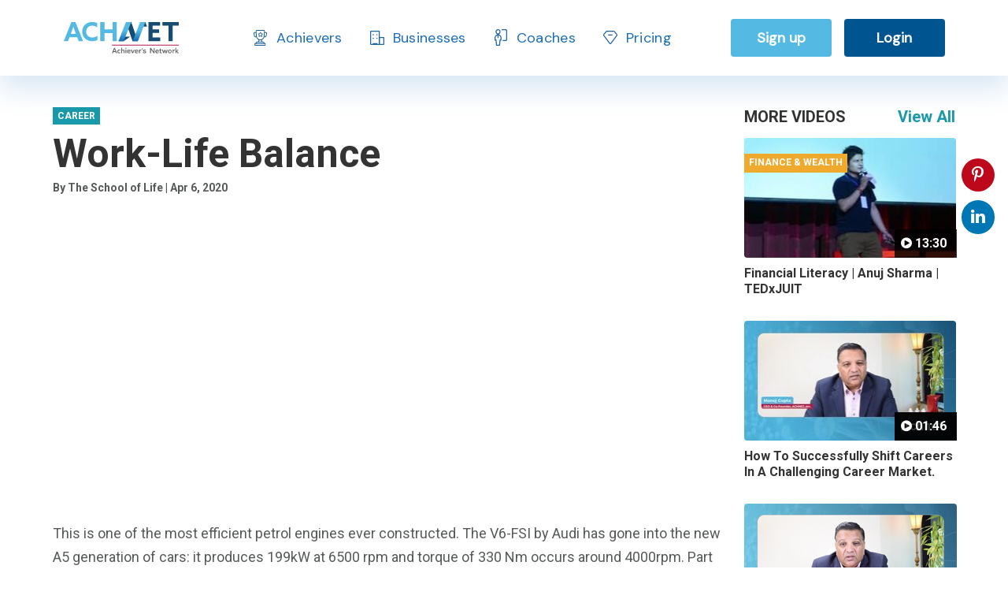

--- FILE ---
content_type: text/html; charset=utf-8
request_url: https://www.achnet.com/content/work-life-balance
body_size: 213525
content:
<!DOCTYPE html>
<html lang="en">
<head>
	<meta http-equiv="Content-Type" content="text/html; charset=UTF-8" />
	<meta name="viewport" content="width=device-width, initial-scale=1, shrink-to-fit=no">
	<title>Work life balance for professionals and the idea of achieving it</title>
	<meta name="author" content="https://www.achnet.com" />
	<meta name="description" content="The idea of achieving work life balance for professionals is a dream come true; watch this video to know some facts and to understand the essence of healthy living" />

	<meta name="page-topic" content="" />
	<meta name="copyright" content="achnet.com" />
	<meta name="rating" content="safe for kids" />
	<meta name="googlebot" content="index, follow" />
	<meta name="yahooSeeker" content="index, follow" />
	<meta name="msnbot" content="index, follow" />
	<meta name="revisit-after" content="daily" />
	<meta name="distribution" content="global" />
	<meta name="Rating" content="General" />
	<meta name="expires" content="never" />
	<meta name="audience" content="all" />
	<link rel="canonical" href="https://www.achnet.com/content/work-life-balance" />			<meta name="robots" content="index, follow" />
	<meta name="application-name" content="ACHNET" />
	<meta property="og:site_name" content="ACHNET" />
	<meta property="og:url" content="https://www.achnet.com/content/work-life-balance" />

		<meta property="og:title" content="Work life balance for professionals and the idea of achieving it" />
		<meta property="og:image" content="https://th.achnet.com/unsafe/0x0:1280x720/fit-in/870x490/e17b32a203774347852df247d78561f3/maxresdefault.jpg" />
		<meta property="og:description" content="The idea of achieving work life balance for professionals is a dream come true; watch this video to know some facts and to understand the essence of healthy living" />


	<link async rel="preconnect" href="https://fonts.googleapis.com" />
	<link async rel="preconnect" href="https://fonts.gstatic.com" crossorigin />
	<link async href="https://fonts.googleapis.com/css2?family=Roboto:ital,wght@0,300;0,400;0,500;0,700;1,500&display=swap" rel="stylesheet" />
	<link async href="https://fonts.googleapis.com/css2?family=DM+Sans&display=swap" rel="stylesheet" />
	<link async rel="stylesheet" type="text/css" href="https://maxcdn.bootstrapcdn.com/font-awesome/4.7.0/css/font-awesome.min.css" />
				<link async rel="stylesheet" href="/css/bundled/landingscreen.min.css?v=AqGYYgBi_Oi_IqwfrKkM1L9qANI3Aw89HN02niMJJPA" />
				<script src="/js/bootstrapBundle.min.js?v=xpMKnuYBB3H4B2I5ghut3s6UOg6tr3nFULivM1ebs6w"></script>

	<!-- Global site tag (gtag.js) - Google Analytics -->
	<script async src="https://www.googletagmanager.com/gtag/js?id=UA-126257955-1"></script>
	<script>
		window.dataLayer = window.dataLayer || [];
		function gtag() { dataLayer.push(arguments); }
		gtag('js', new Date());

		gtag('config', 'UA-126257955-1');
	</script>
	<!-- Google Tag Manager -->
	<script>
		(function (w, d, s, l, i) {
			w[l] = w[l] || []; w[l].push({
				'gtm.start':
					new Date().getTime(), event: 'gtm.js'
			}); var f = d.getElementsByTagName(s)[0],
				j = d.createElement(s), dl = l != 'dataLayer' ? '&l=' + l : ''; j.async = true; j.src =
					'https://www.googletagmanager.com/gtm.js?id=' + i + dl; f.parentNode.insertBefore(j, f);
		})(window, document, 'script', 'dataLayer', 'GTM-KH44MZH');
	</script>
	<!-- End Google Tag Manager -->
	<!-- Include your Mailchimp Popup Script -->
	<script id="mcjs">
		function openMailchimpPopup() {
			(function (c, h, i, m, p) {
				m = c.createElement(h),
					p = c.getElementsByTagName(h)[0];
				m.async = 1;
				m.src = i;
				p.parentNode.insertBefore(m, p);
			})(document, "script", "https://chimpstatic.com/mcjs-connected/js/users/c272d0b779af84599fe3713c8/e64d2502e29a711cabd1dd536.js");
		}
	</script>
</head>
<body>
	<!-- Google Tag Manager (noscript) -->
	<noscript>
		<iframe src="https://www.googletagmanager.com/ns.html?id=GTM-KH44MZH"
				height="0" width="0" style="display:none;visibility:hidden"></iframe>
	</noscript>
	<!-- End Google Tag Manager (noscript) -->
					<div class=" "  >
			<div class="container-fluid tp-5 updated-header" id="newHeader">
				<div>
					<a href="/" class="ach-logo" id="ach-blue-logo" tabindex="1">
						<img class="ach-logo-img" src="https://fs.achnet.com/images/logo/achnet/logoNew_225x56.svg" alt="ACHNET: Achiever Network" />
					</a>
					<a href="/" class="ach-logo" style="display:none" id="ach-white-logo" tabindex="1">
						<img src="https://fs.achnet.com/images/roicons/logoWhiteNew.svg" alt="ACHNET: Achiever Network"  />
					</a>
				</div>
				<div class='main-menu'>
					<div class="login-signup-btn desktop">
						<ul class="d-flex hide-other">
							<li class="nav-link active menu-item-has-child">
								<a class="header-item-cont" href="/career-resources">
									<div class="achievers-svg" id="icon2"></div>
									<div class="new-header-menu-item " id="label2">
										Achievers
									</div>
								</a>
							<div class="dropdown-menu-container">
								<div class="dropdown container dropdown-menu">
									<div class="dropdown-contents">
										<div class="top-blue-area">
											<div class="icon-container">
												<svg xmlns="http://www.w3.org/2000/svg" width="35" height="36" viewBox="0 0 35 36" fill="none" class="background-svg">
													<path fill-rule="evenodd"
														  clip-rule="evenodd"
														  d="M18.5464 0.734671C21.6837 1.01964 24.9773 0.751892 27.6493 2.46071C30.3367 4.17939 31.946 7.13683 33.2109 10.1131C34.4587 13.0491 35.3881 16.2242 34.8384 19.3766C34.2974 22.4789 32.0534 24.8107 30.2084 27.3318C28.2184 30.0509 26.6492 33.3049 23.6245 34.6994C20.4351 36.1698 16.5671 36.5148 13.3526 35.1027C10.236 33.7335 9.02366 30.0285 6.87399 27.341C4.79619 24.7433 1.95037 22.7637 0.929907 19.5718C-0.190892 16.0661 -0.421276 12.1507 0.923568 8.72866C2.29443 5.24046 4.98823 2.22922 8.34372 0.70712C11.5179 -0.732719 15.0887 0.420603 18.5464 0.734671Z"
														  fill="white"></path>
												</svg>
												<svg width="23" height="22" viewBox="0 0 23 22" fill="none" xmlns="http://www.w3.org/2000/svg" class="icon-svg">
													<g id="trophy-star_9245213 1" clip-path="url(#clip0_2557_188748)">
														<path id="Vector"
															  d="M8.56079 14.6648C2.24633 14.6428 0 11.4473 0 8.70833C0 7.172 1.13563 5.88775 2.645 5.57517C2.34696 4.76667 2.12175 3.98842 1.97225 3.29358C1.79975 2.49058 2.01442 1.66375 2.55971 1.02392C3.11458 0.373083 3.93683 0 4.81371 0L18.1863 0C19.0641 0 19.8854 0.373083 20.4403 1.02392C20.9856 1.66283 21.2003 2.49058 21.0278 3.29358C20.8783 3.98933 20.653 4.76667 20.355 5.57517C21.8644 5.88775 23 7.172 23 8.70833C23 11.4473 20.7537 14.6419 14.4392 14.6648C14.4105 14.8583 14.375 15.0507 14.375 15.2506L14.375 18.3333C14.375 20.0072 15.847 20.1593 16.2917 20.1667L18.2083 20.1667V22L4.79167 22V20.1667H6.70067C7.153 20.1593 8.625 20.0072 8.625 18.3333L8.625 15.2506C8.625 15.0507 8.58954 14.8583 8.56079 14.6648ZM3.35417 7.33333C2.56163 7.33333 1.91667 7.95025 1.91667 8.70833C1.91667 10.5857 3.47971 12.5813 7.7855 12.8104C7.613 12.5968 7.41942 12.4025 7.20187 12.2366C5.55546 10.978 4.30387 9.16483 3.40783 7.33333H3.35417ZM21.0833 8.70833C21.0833 7.95025 20.4384 7.33333 19.6458 7.33333H19.5912C18.6952 9.16483 17.4445 10.978 15.7981 12.2366C15.5806 12.4025 15.386 12.5968 15.2145 12.8104C19.5203 12.5813 21.0833 10.5857 21.0833 8.70833ZM10.5417 15.2506L10.5417 18.3333C10.5417 19.0722 10.3586 19.6708 10.075 20.1667H12.9241C12.6414 19.6708 12.4574 19.0722 12.4574 18.3333L12.4574 15.2506C12.4574 13.4667 13.2375 11.8461 14.6002 10.8038C16.9606 8.99892 18.5859 5.54675 19.1485 2.92417C19.2251 2.56667 19.0584 2.30633 18.9539 2.18167C18.7642 1.95983 18.4843 1.83242 18.1844 1.83242L4.81275 1.83242C4.51375 1.83242 4.23392 1.95983 4.04417 2.18167C3.93875 2.30633 3.772 2.56758 3.84867 2.92417C4.41121 5.54492 6.03558 8.998 8.39692 10.8038C9.75871 11.8452 10.5398 13.4649 10.5398 15.2506H10.5417Z"
															  fill="#005490"></path>
													</g>
													<defs>
														<clipPath id="clip0_2557_188748"><rect width="23" height="22" fill="white" transform="matrix(-1 0 0 1 23 0)"></rect></clipPath>
													</defs>
												</svg>
											</div>
											<span class="title">Explore ACHNET for Achievers</span>

										</div>
										<div class="main-menu-item-container d-flex row">
											<div class="left-side-menu-item-container col-lg-4 col-md-4 col-sm-12">
												<div class="main-title">On the page</div>
												<div class="left-side-menu-items">
													<div class="left-side-menu-item">
														<a class="link-style" href="/career-resources"><span class="type-text">Customize your resume</span> to match each job description</a>
													</div>
													<div class="left-side-menu-item">
														<a class="link-style" href="/career-resources"><span class="type-text">Find the jobs</span> that you want</a>
													</div>
													<div class="left-side-menu-item">
														<a class="link-style" href="/career-resources">Improve credibility through <span class="type-text">recommendations</span></a>
													</div>
													<div class="left-side-menu-item">
														<a class="link-style" href="/career-resources">Elevate your <span class="type-text">Social Presence</span></a>
													</div>
													<div class="left-side-menu-item">
														<a class="link-style" href="/career-resources">Connect with life and <span class="type-text">career coaches</span></a>
													</div>
													<div class="left-side-menu-item"><a class="link-style" href="/career-resources">Frequently Asked Questions</a></div>
													<div class="left-side-menu-item"><a class="link-style" href="/career-resources">See what Achievers on ACHNET love about us</a></div>
												</div>
											</div>
											<div class="right-side-menu-item-container col-lg-8 col-md-12 col-sm-12">
												<div class="main-title">Features that facilitate career success</div>
												<div class="right-side-menu-items row">
													<div class="right-side-menu-item d-flex col-12 col-md-6 col">
														<div class="icon-container">
															<svg xmlns="http://www.w3.org/2000/svg" width="56" height="56" viewBox="0 0 56 56" fill="none" class="background-svg">
																<path fill-rule="evenodd"
																	  clip-rule="evenodd"
																	  d="M27.0039 55.9863C21.2303 56.2777 16.4107 51.8756 12.07 48.2163C8.20039 44.9541 5.64029 40.7281 3.5498 36.214C1.47927 31.743 -0.28561 27.1177 0.0386162 22.2362C0.379406 17.1053 1.85866 11.8765 5.42161 8.03227C8.96628 4.20778 14.2923 2.62073 19.448 1.29464C24.5042 -0.00584793 29.6587 -0.413441 34.8115 0.472931C40.4256 1.43864 46.4243 2.60005 50.3076 6.60302C54.2329 10.6494 55.1175 16.5019 55.6934 21.9986C56.2503 27.3147 56.3137 32.9264 53.5517 37.5678C50.8842 42.0504 45.3216 43.7317 40.9596 46.758C36.2869 49.9998 32.7649 55.6955 27.0039 55.9863Z"
																	  fill="#D5E4F2"></path>
															</svg>
															<svg xmlns="http://www.w3.org/2000/svg" width="38" height="38" viewBox="0 0 38 38" fill="none" class="icon-svg">
																<g clip-path="url(#clip0_2557_188779)">
																	<path d="M12.7784 19.3327C17.9258 19.3327 22.1118 15.1467 22.1118 9.99935C22.1118 4.85202 17.9258 0.666016 12.7784 0.666016C7.63109 0.666016 3.4451 4.85202 3.4451 9.99935C3.4451 15.1467 7.63109 19.3327 12.7784 19.3327ZM12.7784 3.77713C16.21 3.77713 19.0007 6.56779 19.0007 9.99935C19.0007 13.4309 16.21 16.2216 12.7784 16.2216C9.34687 16.2216 6.55621 13.4309 6.55621 9.99935C6.55621 6.56779 9.34687 3.77713 12.7784 3.77713ZM8.11176 22.4438H15.8895V25.5549H8.11176C5.53887 25.5549 3.4451 27.6487 3.4451 30.2216V37.9993H0.333984V30.2216C0.333984 25.9329 3.8231 22.4438 8.11176 22.4438ZM37.6673 27.1105L32.9166 30.3507L34.8938 36.5449L33.6213 37.4331L28.3604 33.7962L23.1789 37.4331L21.9547 36.5107L23.7918 30.2542L19.0022 27.1182V25.5533H25.5355L27.5344 18.7665H29.1818L31.1775 25.5533H37.6704V27.1089L37.6673 27.1105Z"
																		  fill="#2F7ABF"></path>
																</g>
																<defs>
																	<clipPath id="clip0_2557_188779"><rect width="37.3333" height="37.3333" fill="white" transform="translate(0.333984 0.666016)"></rect></clipPath>
																</defs>
															</svg>
														</div>
														<div class="menu-details-container w-100">
															<div class="menu-title">Power Bio</div>
															<a href="/career-resources/resume-builder">Build Your Profile&nbsp;&gt;</a>
														</div>
													</div>
													<div class="right-side-menu-item d-flex col-12 col-md-6 col">
														<div class="icon-container">
															<svg xmlns="http://www.w3.org/2000/svg" width="56" height="56" viewBox="0 0 56 56" fill="none" class="background-svg">
																<path fill-rule="evenodd"
																	  clip-rule="evenodd"
																	  d="M27.7689 1.29334e-06C21.2017 -0.00307842 16.3017 5.49452 11.6162 10.2551C6.86812 15.0793 2.44144 20.1967 1.22793 26.9662C-0.269791 35.3213 -1.43303 45.1627 4.26086 51.287C9.99258 57.452 19.5122 55.9646 27.7689 55.5135C35.4197 55.0956 43.4619 54.4111 48.9187 48.8473C54.4056 43.253 56.7938 34.8651 55.7676 26.9662C54.8431 19.8502 48.9865 15.1626 43.9069 10.2702C39.1014 5.64198 34.3343 0.00308023 27.7689 1.29334e-06Z"
																	  fill="#D5F2DC"></path>
															</svg>
															<svg xmlns="http://www.w3.org/2000/svg" width="39" height="38" viewBox="0 0 39 38" fill="none" class="icon-svg">
																<g clip-path="url(#clip0_2557_188789)">
																	<path d="M36.2316 10.3449L28.532 2.64531L26.3321 4.8452L32.4764 10.9895L15.7881 10.9895L12.6776 14.1003L32.4764 14.1001L26.3321 20.2444L28.532 22.4443L36.2316 14.7447C37.4449 13.5315 37.4449 11.5582 36.2316 10.3449Z"
																		  fill="#2FBF4F"></path>
																	<path d="M2.87774 29.2996L10.5773 36.9992L12.7772 34.7993L6.63295 28.655L23.3213 28.655L26.4318 25.5442L6.63295 25.5444L12.7772 19.4001L10.5773 17.2002L2.87774 24.8998C1.6645 26.1131 1.6645 28.0864 2.87774 29.2996Z"
																		  fill="#2FBF4F"></path>
																</g>
																<defs>
																	<clipPath id="clip0_2557_188789"><rect width="37.3333" height="37.3333" fill="white" transform="translate(0.777344 0.333984)"></rect></clipPath>
																</defs>
															</svg>
														</div>
														<div class="menu-details-container w-100">
															<div class="menu-title">Power Share</div>
															<a href="/career-resources/resume-files">Manage Your Files&nbsp;&gt;</a>
														</div>
													</div>
													<div class="right-side-menu-item d-flex col-12 col-md-6 col">
														<div class="icon-container">
															<svg xmlns="http://www.w3.org/2000/svg" width="56" height="54" viewBox="0 0 56 54" fill="none" class="background-svg">
																<path fill-rule="evenodd"
																	  clip-rule="evenodd"
																	  d="M28.2677 0.0514861C32.1044 0.136681 35.9836 0.487546 39.4415 2.1729C42.8995 3.85838 45.4247 6.85805 48.0495 9.69316C50.8365 12.7036 54.2249 15.4441 55.3889 19.3986C56.5668 23.4 55.9101 27.8001 54.5387 31.7378C53.2243 35.5118 50.3218 38.3605 47.7321 41.3835C45.2229 44.3123 42.7956 47.3098 39.5026 49.2887C36.0649 51.3546 32.2464 53.4745 28.2677 53.0806C24.3113 52.6889 21.3389 49.4149 18.0431 47.1643C15.1104 45.1615 12.5141 42.9025 9.87344 40.5194C6.8096 37.7543 2.74044 35.767 1.16317 31.9305C-0.441023 28.0285 -0.343657 23.3388 1.19485 19.4097C2.69972 15.5666 6.81691 13.6249 9.53806 10.5427C12.1062 7.63385 13.4836 3.56007 16.8554 1.67137C20.2593 -0.235297 24.3786 -0.0348733 28.2677 0.0514861Z"
																	  fill="#EDEDFE"></path>
															</svg>
															<svg xmlns="http://www.w3.org/2000/svg" width="35" height="35" viewBox="0 0 35 35" fill="none" class="icon-svg">
																<g clip-path="url(#clip0_2557_188800)">
																	<path d="M17.719 0.179688C8.21772 0.179688 0.488281 7.90912 0.488281 17.4105C0.488281 26.9118 8.21772 34.6412 17.719 34.6412H34.9498V17.4105C34.9498 7.90912 27.2204 0.179688 17.719 0.179688ZM32.078 31.7694H17.719C9.80151 31.7694 3.36008 25.328 3.36008 17.4105C3.36008 9.49292 9.80151 3.05148 17.719 3.05148C25.6366 3.05148 32.078 9.49292 32.078 17.4105V31.7694ZM19.8729 17.4105C19.8729 18.5994 18.908 19.5643 17.719 19.5643C16.5301 19.5643 15.5652 18.5994 15.5652 17.4105C15.5652 16.2215 16.5301 15.2566 17.719 15.2566C18.908 15.2566 19.8729 16.2215 19.8729 17.4105ZM27.0524 17.4105C27.0524 18.5994 26.0875 19.5643 24.8985 19.5643C23.7096 19.5643 22.7447 18.5994 22.7447 17.4105C22.7447 16.2215 23.7096 15.2566 24.8985 15.2566C26.0875 15.2566 27.0524 16.2215 27.0524 17.4105ZM12.6934 17.4105C12.6934 18.5994 11.7285 19.5643 10.5396 19.5643C9.35064 19.5643 8.38572 18.5994 8.38572 17.4105C8.38572 16.2215 9.35064 15.2566 10.5396 15.2566C11.7285 15.2566 12.6934 16.2215 12.6934 17.4105Z"
																		  fill="#A5A4FC"></path>
																</g>
																<defs>
																	<clipPath id="clip0_2557_188800"><rect width="34.4615" height="34.4615" fill="white" transform="translate(0.488281 0.179688)"></rect></clipPath>
																</defs>
															</svg>
														</div>
														<div class="menu-details-container w-100">
															<div class="menu-title">Power Ratings</div>
															<a href="/career-resources/recommendations">Get Recommendations&nbsp;&gt;</a>
														</div>
													</div>
													<div class="right-side-menu-item d-flex col-12 col-md-6 col">
														<div class="icon-container">
															<svg xmlns="http://www.w3.org/2000/svg" width="56" height="56" viewBox="0 0 56 56" fill="none" class="background-svg">
																<path fill-rule="evenodd"
																	  clip-rule="evenodd"
																	  d="M24.0246 2.00091C30.2969 2.7093 36.3903 3.4653 41.5533 7.82809C48.0028 13.2781 56.2896 19.5095 55.9922 29.0142C55.6962 38.4761 46.7141 43.2616 40.2761 48.6566C35.3514 52.7833 30.0079 55.3996 24.0246 55.8023C17.5885 56.2354 10.446 56.4441 5.85663 50.9731C1.25042 45.4819 2.0419 36.8116 1.55381 29.0142C1.00002 20.1671 -2.32207 9.71739 2.88255 3.46066C8.08539 -2.79392 16.7183 1.17575 24.0246 2.00091Z"
																	  fill="#D5E4F2"></path>
															</svg>
															<svg xmlns="http://www.w3.org/2000/svg" width="38" height="39" viewBox="0 0 38 39" fill="none" class="icon-svg">
																<g clip-path="url(#clip0_2557_188809)">
																	<path d="M10.5422 17.8885H5.33268C4.92012 17.8885 4.52446 18.0523 4.23274 18.3441C3.94102 18.6358 3.77713 19.0315 3.77713 19.444V24.1107H0.666016V19.444C0.666016 18.2063 1.15768 17.0194 2.03285 16.1442C2.90802 15.269 4.09501 14.7773 5.33268 14.7773H12.3902C11.5764 15.6833 10.9485 16.7404 10.5422 17.8885ZM33.3327 14.7773H26.2751C27.0889 15.6833 27.7168 16.7404 28.1231 17.8885H33.3327C33.7452 17.8885 34.1409 18.0523 34.4326 18.3441C34.7243 18.6358 34.8882 19.0315 34.8882 19.444V24.1107H37.9993V19.444C37.9993 18.2063 37.5077 17.0194 36.6325 16.1442C35.7573 15.269 34.5704 14.7773 33.3327 14.7773ZM25.5549 20.9996C25.5549 19.7689 25.19 18.5659 24.5063 17.5427C23.8226 16.5195 22.8508 15.7219 21.7138 15.251C20.5769 14.78 19.3258 14.6568 18.1188 14.8969C16.9118 15.137 15.8031 15.7296 14.9329 16.5998C14.0627 17.47 13.4701 18.5787 13.23 19.7857C12.9899 20.9927 13.1132 22.2437 13.5841 23.3807C14.055 24.5177 14.8526 25.4895 15.8758 26.1732C16.899 26.8569 18.102 27.2218 19.3327 27.2218C20.9829 27.2218 22.5656 26.5662 23.7325 25.3993C24.8993 24.2325 25.5549 22.6498 25.5549 20.9996ZM22.4438 20.9996C22.4438 21.6149 22.2613 22.2164 21.9195 22.728C21.5776 23.2396 21.0917 23.6384 20.5233 23.8739C19.9548 24.1093 19.3292 24.1709 18.7257 24.0509C18.1222 23.9309 17.5679 23.6346 17.1328 23.1995C16.6977 22.7644 16.4014 22.21 16.2813 21.6065C16.1613 21.003 16.2229 20.3775 16.4584 19.809C16.6939 19.2405 17.0926 18.7546 17.6042 18.4128C18.1159 18.0709 18.7174 17.8885 19.3327 17.8885C20.1578 17.8885 20.9491 18.2162 21.5326 18.7997C22.116 19.3831 22.4438 20.1745 22.4438 20.9996ZM28.666 33.444C28.666 32.2063 28.1743 31.0194 27.2992 30.1442C26.424 29.269 25.237 28.7773 23.9993 28.7773H14.666C13.4283 28.7773 12.2414 29.269 11.3662 30.1442C10.491 31.0194 9.99935 32.2063 9.99935 33.444V38.1107H13.1105V33.444C13.1105 33.0315 13.2743 32.6358 13.5661 32.3441C13.8578 32.0523 14.2535 31.8885 14.666 31.8885H23.9993C24.4119 31.8885 24.8076 32.0523 25.0993 32.3441C25.391 32.6358 25.5549 33.0315 25.5549 33.444V38.1107H28.666V33.444ZM34.8882 6.99957C34.8882 5.76893 34.5233 4.56593 33.8396 3.54269C33.1559 2.51945 32.1841 1.72193 31.0472 1.25099C29.9102 0.78004 28.6591 0.656819 27.4521 0.896905C26.2451 1.13699 25.1364 1.7296 24.2662 2.59979C23.396 3.46999 22.8034 4.57868 22.5634 5.78567C22.3233 6.99267 22.4465 8.24375 22.9174 9.38071C23.3884 10.5177 24.1859 11.4895 25.2091 12.1732C26.2324 12.8569 27.4354 13.2218 28.666 13.2218C30.3162 13.2218 31.8989 12.5662 33.0658 11.3993C34.2327 10.2325 34.8882 8.64981 34.8882 6.99957ZM31.7771 6.99957C31.7771 7.61489 31.5947 8.21639 31.2528 8.72801C30.911 9.23963 30.4251 9.63839 29.8566 9.87386C29.2881 10.1093 28.6626 10.1709 28.0591 10.0509C27.4556 9.93086 26.9012 9.63455 26.4661 9.19946C26.031 8.76436 25.7347 8.21001 25.6147 7.60652C25.4946 7.00302 25.5562 6.37748 25.7917 5.809C26.0272 5.24052 26.426 4.75463 26.9376 4.41277C27.4492 4.07092 28.0507 3.88846 28.666 3.88846C29.4911 3.88846 30.2825 4.21623 30.8659 4.79968C31.4493 5.38313 31.7771 6.17445 31.7771 6.99957ZM16.2216 6.99957C16.2216 5.76893 15.8566 4.56593 15.1729 3.54269C14.4892 2.51945 13.5175 1.72193 12.3805 1.25099C11.2435 0.78004 9.99245 0.656819 8.78545 0.896905C7.57846 1.13699 6.46977 1.7296 5.59957 2.59979C4.72938 3.46999 4.13677 4.57868 3.89668 5.78567C3.6566 6.99267 3.77982 8.24375 4.25077 9.38071C4.72171 10.5177 5.51923 11.4895 6.54247 12.1732C7.56571 12.8569 8.76871 13.2218 9.99935 13.2218C11.6496 13.2218 13.2322 12.5662 14.3991 11.3993C15.566 10.2325 16.2216 8.64981 16.2216 6.99957ZM13.1105 6.99957C13.1105 7.61489 12.928 8.21639 12.5861 8.72801C12.2443 9.23963 11.7584 9.63839 11.1899 9.87386C10.6214 10.1093 9.9959 10.1709 9.3924 10.0509C8.7889 9.93086 8.23456 9.63455 7.79946 9.19946C7.36436 8.76436 7.06806 8.21001 6.94802 7.60652C6.82797 7.00302 6.88958 6.37748 7.12506 5.809C7.36053 5.24052 7.75929 4.75463 8.27091 4.41277C8.78253 4.07092 9.38403 3.88846 9.99935 3.88846C10.8245 3.88846 11.6158 4.21623 12.1992 4.79968C12.7827 5.38313 13.1105 6.17445 13.1105 6.99957Z"
																		  fill="#2F7ABF"></path>
																</g>
																<defs>
																	<clipPath id="clip0_2557_188809"><rect width="37.3333" height="37.3333" fill="white" transform="translate(0.666016 0.777344)"></rect></clipPath>
																</defs>
															</svg>
														</div>
														<div class="menu-details-container w-100">
															<div class="menu-title">Power Connect</div>
															<a href="/career-resources/job-networking">Expand Your Job Network&nbsp;&gt;</a>
														</div>
													</div>
													<div class="right-side-menu-item d-flex col-12 col-md-6 col">
														<div class="icon-container">
															<svg xmlns="http://www.w3.org/2000/svg" width="56" height="56" viewBox="0 0 56 56" fill="none" class="background-svg">
																<path fill-rule="evenodd"
																	  clip-rule="evenodd"
																	  d="M27.0938 0.148823C32.5495 0.627851 37.1109 3.79049 41.7033 6.66536C46.2709 9.5248 51.2543 12.1654 53.7421 16.8311C56.2802 21.591 56.3994 27.1953 55.462 32.4688C54.5409 37.6499 52.2651 42.5876 48.4884 46.3849C44.8159 50.0776 39.7213 51.7959 34.6698 53.3749C29.4842 54.9959 24.1527 56.7559 18.821 55.6588C13.2918 54.521 8.17402 51.5106 4.71002 47.2098C1.33338 43.0175 -0.0399634 37.5965 0.000883069 32.2923C0.0383481 27.4272 3.20816 23.3763 4.92878 18.8016C6.83631 13.7298 6.44545 7.49054 10.6645 3.94007C14.9916 0.298623 21.3695 -0.353788 27.0938 0.148823Z"
																	  fill="#D5F2DC"></path>
															</svg>
															<svg xmlns="http://www.w3.org/2000/svg" width="39" height="39" viewBox="0 0 39 39" fill="none" class="icon-svg">
																<g clip-path="url(#clip0_2557_188817)">
																	<path d="M38.1107 35.7773V38.1107H34.9996V35.7773C34.9996 35.3496 34.6511 34.9996 34.2218 34.9996H29.5551C29.1258 34.9996 28.7773 35.3496 28.7773 35.7773V38.1107H22.5551V35.7773C22.5551 35.3496 22.2067 34.9996 21.7773 34.9996H17.1107C16.6813 34.9996 16.3329 35.3496 16.3329 35.7773V38.1107H10.1107V35.7773C10.1107 35.3496 9.76223 34.9996 9.3329 34.9996H4.66623C4.2369 34.9996 3.88845 35.3496 3.88845 35.7773V38.1107H0.777344V35.7773C0.777344 33.6322 2.52268 31.8885 4.66623 31.8885H9.3329C11.4765 31.8885 13.2218 33.6322 13.2218 35.7773C13.2218 33.6322 14.9671 31.8885 17.1107 31.8885H21.7773C23.9209 31.8885 25.6662 33.6322 25.6662 35.7773C25.6662 33.6322 27.4116 31.8885 29.5551 31.8885H34.2218C36.3653 31.8885 38.1107 33.6322 38.1107 35.7773ZM3.11068 26.444C3.11068 28.5891 4.85445 30.3329 6.99957 30.3329C9.14468 30.3329 10.8885 28.5891 10.8885 26.444C10.8885 24.2989 9.14468 22.5551 6.99957 22.5551C4.85445 22.5551 3.11068 24.2989 3.11068 26.444ZM19.444 22.5551C17.2958 22.5551 15.5551 24.2958 15.5551 26.444C15.5551 28.5922 17.2958 30.3329 19.444 30.3329C21.5922 30.3329 23.3329 28.5922 23.3329 26.444C23.3329 24.2958 21.5922 22.5551 19.444 22.5551ZM19.444 8.55512C21.5922 8.55512 23.3329 6.81445 23.3329 4.66623C23.3329 2.51801 21.5922 0.777344 19.444 0.777344C17.2958 0.777344 15.5551 2.51801 15.5551 4.66623C15.5551 6.81445 17.2958 8.55512 19.444 8.55512ZM27.9996 26.444C27.9996 28.5922 29.7402 30.3329 31.8885 30.3329C34.0367 30.3329 35.7773 28.5922 35.7773 26.444C35.7773 24.2958 34.0367 22.5551 31.8885 22.5551C29.7402 22.5551 27.9996 24.2958 27.9996 26.444ZM13.2218 23.2349C13.9047 21.9127 14.9982 20.8362 16.3329 20.172V14.7773H22.5551V20.172C23.8898 20.8347 24.9833 21.9111 25.6662 23.2349V14.6047L36.79 5.06912L34.7647 2.70779L24.3129 11.6662H14.5751L4.12334 2.70779L2.09801 5.06912L13.2218 14.6047V23.2349Z"
																		  fill="#2FBF4F"></path>
																</g>
																<defs>
																	<clipPath id="clip0_2557_188817"><rect width="37.3333" height="37.3333" fill="white" transform="translate(0.777344 0.777344)"></rect></clipPath>
																</defs>
															</svg>
														</div>
														<div class="menu-details-container w-100">
															<div class="menu-title">Social Power</div>
															<a href="/career-resources/social-media-branding">Improve Social Presence&nbsp;&gt;</a>
														</div>
													</div>
													<div class="right-side-menu-item d-flex col-12 col-md-6 col">
														<div class="icon-container">
															<svg xmlns="http://www.w3.org/2000/svg" width="56" height="56" viewBox="0 0 56 56" fill="none" class="background-svg">
																<path fill-rule="evenodd"
																	  clip-rule="evenodd"
																	  d="M30.2112 3.06025C35.1584 4.00929 40.3725 4.13242 44.3375 7.51103C48.2316 10.8293 49.6778 16.218 51.5315 21.2278C53.5463 26.6731 57.2752 32.2793 55.5621 37.8473C53.8507 43.4098 47.8458 45.5006 43.1779 48.3796C39.0753 50.9099 34.8298 52.4836 30.2112 53.4829C24.3918 54.7421 18.3406 57.5251 12.9019 54.9303C7.01639 52.1224 2.4232 46.1092 0.6106 39.3606C-1.17973 32.6949 1.3457 25.847 3.31658 19.2427C5.28335 12.6523 6.42253 4.63854 11.9685 1.30152C17.4537 -1.99893 24.0474 1.87781 30.2112 3.06025Z"
																	  fill="#FAD8D8"></path>
															</svg>
															<svg xmlns="http://www.w3.org/2000/svg" width="38" height="39" viewBox="0 0 38 39" fill="none" class="icon-svg">
																<g clip-path="url(#clip0_2557_188826)">
																	<path d="M11.1115 17.8861H8.00043C8.00043 14.943 9.91688 11.6639 12.6671 11.6639C15.4173 11.6639 17.3338 14.943 17.3338 17.8861H14.2227C14.2227 16.2465 13.1649 14.775 12.6671 14.775C12.1693 14.775 11.1115 16.2465 11.1115 17.8861ZM20.4449 17.8861H23.556C23.556 16.2465 24.6138 14.775 25.1115 14.775C25.6093 14.775 26.6671 16.2465 26.6671 17.8861H29.7782C29.7782 14.943 27.8618 11.6639 25.1115 11.6639C22.3613 11.6639 20.4449 14.943 20.4449 17.8861ZM27.7031 25.2688L25.6342 22.9463C25.6031 22.9743 22.5153 25.6654 18.8893 25.6654C15.2633 25.6654 12.1755 22.9743 12.1444 22.9463L10.0755 25.2688C10.2358 25.4119 14.0562 28.775 18.8893 28.775C23.7224 28.775 27.5429 25.4119 27.7031 25.2688ZM32.3138 10.5408C32.3138 10.5408 37.6493 6.82455 37.5544 3.57033C37.5093 2.03033 36.254 0.77966 34.7513 0.77966C33.2487 0.77966 32.0664 2.02722 32.1115 3.56722C32.0664 2.02722 30.8127 0.776549 29.3084 0.774993C27.8058 0.774993 26.6235 2.02255 26.6687 3.56255C26.7635 6.81677 32.3153 10.5408 32.3153 10.5408H32.3138ZM8.30688 27.2225C6.80421 27.2225 5.62199 28.4701 5.6671 30.0101C5.62199 28.4701 4.36821 27.2194 2.86399 27.2179C1.36132 27.2179 0.179101 28.4654 0.224212 30.0054C0.319101 33.2597 5.87088 36.9837 5.87088 36.9837C5.87088 36.9837 11.2064 33.2674 11.1115 30.0132C11.0664 28.4732 9.80955 27.2225 8.30688 27.2225ZM2.86243 24.1083H2.86555C3.29021 24.1083 3.70243 24.1643 4.10377 24.253C3.6091 22.7363 3.33377 21.1217 3.33377 19.4417C3.33377 10.8643 10.312 3.8861 18.8893 3.8861C20.5615 3.8861 22.1684 4.15833 23.6789 4.64833C23.6151 4.3201 23.5684 3.98877 23.5591 3.65122C23.5373 2.89522 23.6649 2.16566 23.9122 1.47966C22.3115 1.03166 20.6315 0.773438 18.8893 0.773438C8.59621 0.774993 0.222656 9.14855 0.222656 19.4417C0.222656 21.1839 0.480879 22.8639 0.928878 24.4646C1.54332 24.2437 2.18888 24.1083 2.86243 24.1083ZM35.8635 11.7199C35.1387 12.339 34.4993 12.8119 34.0949 13.0934L33.3124 13.6394C34.0373 15.4346 34.4464 17.3899 34.4464 19.4432C34.4464 28.0205 27.4682 34.9988 18.8909 34.9988C16.85 34.9988 14.9055 34.5928 13.1198 33.8757C12.5878 34.8137 11.9158 35.6754 11.2142 36.4377C13.56 37.5017 16.1531 38.1083 18.8909 38.1083C29.184 38.1083 37.5575 29.7348 37.5575 19.4417C37.5575 16.6852 36.94 14.0765 35.8635 11.7199Z"
																		  fill="#E83A3A"></path>
																</g>
																<defs>
																	<clipPath id="clip0_2557_188826"><rect width="37.3333" height="37.3333" fill="white" transform="translate(0.222656 0.777344)"></rect></clipPath>
																</defs>
															</svg>
														</div>
														<div class="menu-details-container w-100">
															<div class="menu-title">Personality Assessment</div>
															<a href="#">Explore Personality Assessments&nbsp;&gt;</a>
														</div>
													</div>
													<div class="right-side-menu-item d-flex col-12 col-md-6 col">
														<div class="icon-container">
															<svg xmlns="http://www.w3.org/2000/svg" width="56" height="56" viewBox="0 0 56 56" fill="none" class="background-svg">
																<path fill-rule="evenodd"
																	  clip-rule="evenodd"
																	  d="M30.533 0.193002C35.4341 0.75189 39.6163 3.50878 43.8046 6.18657C48.0559 8.90456 53.0251 11.2042 55.0917 15.8944C57.157 20.5812 55.1044 25.8827 54.7453 31.0154C54.3545 36.6013 56.2244 42.9386 52.89 47.3653C49.5447 51.8063 43.2194 51.9571 37.9271 53.3424C32.8283 54.6771 27.4923 57.239 22.5805 55.2992C17.7331 53.3848 16.2692 47.2084 12.6632 43.3649C8.77564 39.2213 2.28899 37.3509 0.592388 31.8628C-1.14062 26.2568 1.22541 20.1216 3.86456 14.9031C6.41885 9.85241 10.3486 5.61783 15.2257 2.92766C19.8843 0.35803 25.2793 -0.406084 30.533 0.193002Z"
																	  fill="#F2FCD3"></path>
															</svg>
															<svg xmlns="http://www.w3.org/2000/svg" width="38" height="38" viewBox="0 0 38 38" fill="none" class="icon-svg">
																<g clip-path="url(#clip0_2557_188835)">
																	<path d="M37.6666 11.1116V30.1376C37.6666 31.2918 37.2419 32.4009 36.4657 33.2642L32.5939 37.556H28.4048L34.1557 31.1814C34.4139 30.8936 34.557 30.5234 34.557 30.1376V11.1116C34.557 10.2545 33.8586 9.55603 33.0014 9.55603C32.1443 9.55603 31.4459 10.2545 31.4459 11.1116V23.556H31.4381C31.4381 24.62 31.0772 25.6856 30.3554 26.5458L26.3452 30.7209L24.1037 28.5649L28.0439 24.4676C28.7408 23.7349 28.1792 22.7814 27.9412 22.5154C27.3719 21.8791 26.3888 21.8262 25.7541 22.3956L21.2306 26.5582C21.7999 27.3469 22.1141 28.3036 22.1141 29.2898V37.556H19.003V29.2898C19.003 28.8558 18.8194 28.4389 18.5006 28.1465L12.2379 22.3831C11.6188 21.8294 10.6357 21.8791 10.0648 22.5169C9.55456 23.0878 9.54056 23.9605 10.0321 24.5469L14.0299 28.7018L11.7883 30.8578L7.719 26.6251C6.95989 25.7245 6.58345 24.6356 6.57567 23.5576H6.55856V11.1116C6.55856 10.2545 5.86011 9.55603 5.003 9.55603C4.14589 9.55603 3.44745 10.2545 3.44745 11.1116V30.1376C3.44745 30.5234 3.59056 30.8936 3.84878 31.1814L9.59967 37.556H5.41056L1.53878 33.2642C0.762557 32.4009 0.337891 31.2918 0.337891 30.1376V11.1116C0.337891 8.53869 2.43167 6.44491 5.00456 6.44491C6.64256 6.44491 8.08456 7.29425 8.91833 8.57447C9.32745 8.21825 9.86256 8.00047 10.449 8.00047H9.78233C9.78233 8.9618 10.011 9.86403 10.4061 10.6714C9.21456 11.5736 10.4181 12.9456 10.2766 14.5151V15.7829C9.73833 15.7798 10.2001 15.8311 9.67122 15.9385V19.1554C11.2252 18.6109 13.0203 18.9049 14.3317 20.0794L19.0046 24.3789L23.6634 20.0918C24.9841 18.908 26.7854 18.6125 28.3379 19.1554V15.9431C27.809 15.8374 28.2692 15.786 27.7294 15.7907V14.4809C27.5801 12.9254 28.7868 11.5658 27.603 10.6698C27.9966 9.86247 28.2268 8.96025 28.2268 7.99891H27.5601C28.1466 7.99891 28.6817 8.21514 29.0908 8.57291C29.923 7.29269 31.3666 6.44336 33.0046 6.44336C35.5774 6.44336 37.6712 8.53714 37.6712 11.11L37.6666 11.1116Z"
																		  fill="#BDF224"></path>
																	<path d="M23.0833 4.33333H22.5V3.75C22.5 2.78517 21.7148 2 20.75 2H17.25C16.2852 2 15.5 2.78517 15.5 3.75V4.33333H14.9167C13.309 4.33333 12 5.64233 12 7.25V16H26V7.25C26 5.64233 24.691 4.33333 23.0833 4.33333ZM14.9167 6.66667H23.0833C23.4053 6.66667 23.6667 6.928 23.6667 7.25V9H14.3333V7.25C14.3333 6.928 14.5947 6.66667 14.9167 6.66667ZM14.3333 13.6667V11.3333H17.8333V12.5H20.1667V11.3333H23.6667V13.6667H14.3333Z"
																		  fill="#BDF224"></path>
																</g>
																<defs>
																	<clipPath id="clip0_2557_188835"><rect width="37.3333" height="37.3333" fill="white" transform="translate(0.333984 0.222656)"></rect></clipPath>
																</defs>
															</svg>
														</div>
														<div class="menu-details-container w-100">
															<div class="menu-title">Explore Job Opportunities</div>
															<a href="/career-resources/job-search">Find Your Dream Job&nbsp;&gt;</a>
														</div>
													</div>
													<div class="right-side-menu-item d-flex col-12 col-md-6 col">
														<div class="icon-container">
															<svg xmlns="http://www.w3.org/2000/svg" width="56" height="56" viewBox="0 0 56 56" fill="none" class="background-svg">
																<path fill-rule="evenodd"
																	  clip-rule="evenodd"
																	  d="M27.1977 0.000115775C31.9315 -0.0188909 36.1513 2.30597 40.4793 4.28995C45.5856 6.63073 52.1252 7.55424 54.7733 12.6411C57.4245 17.7339 55.1769 24.0368 53.6569 29.6033C52.2909 34.6053 49.7543 39.0089 46.4932 42.9633C43.2107 46.9437 39.4357 50.3627 34.8039 52.4643C29.7031 54.7786 24.1184 56.9471 18.7101 55.5692C13.2247 54.1717 8.98599 49.7045 5.60243 45.0247C2.37805 40.5651 0.23292 35.2753 0.0141884 29.711C-0.192794 24.4456 1.89317 19.4838 4.41851 14.907C6.77183 10.642 9.97021 7.0218 13.9822 4.39634C17.9735 1.78436 22.4747 0.0190789 27.1977 0.000115775Z"
																	  fill="#D5E4F2"></path>
															</svg>
															<svg xmlns="http://www.w3.org/2000/svg" width="39" height="39" viewBox="0 0 39 39" fill="none" class="icon-svg">
																<g clip-path="url(#clip0_2557_188845)">
																	<path d="M15.5559 4.66623C15.5559 2.51801 17.2966 0.777344 19.4448 0.777344C21.593 0.777344 23.3337 2.51801 23.3337 4.66623C23.3337 6.81445 21.593 8.55512 19.4448 8.55512C17.2966 8.55512 15.5559 6.81445 15.5559 4.66623ZM35.0003 35.7773V38.1107H31.8892V35.7773C31.8892 35.348 31.5392 34.9996 31.1114 34.9996H7.77811C7.35033 34.9996 7.00033 35.348 7.00033 35.7773V38.1107H3.88922V35.7773C3.88922 33.6338 5.633 31.8885 7.77811 31.8885H14.7781V16.3329H17.8892V22.5551H24.1114V14.7773C24.1114 13.9202 23.4146 13.2218 22.5559 13.2218H14.2088L3.66211 4.29757L5.67033 1.92379L15.3474 10.1107H22.5559C25.1288 10.1107 27.2226 12.2045 27.2226 14.7773V25.6662H24.1114V31.8885H31.1114C33.2566 31.8885 35.0003 33.6338 35.0003 35.7773ZM17.8892 31.8885H21.0003V25.6662H17.8892V31.8885Z"
																		  fill="#2F7ABF"></path>
																</g>
																<defs>
																	<clipPath id="clip0_2557_188845"><rect width="37.3333" height="37.3333" fill="white" transform="translate(0.777344 0.777344)"></rect></clipPath>
																</defs>
															</svg>
														</div>
														<div class="menu-details-container w-100">
															<div class="menu-title">Career Coaching</div>
															<a href="#">Find Expert Guidance&nbsp;&gt;</a>
														</div>
													</div>
												</div>
											</div>
										</div>
									</div>
								</div>
							</div>
						</li>
							<li class="nav-link active menu-item-has-child">
								<a class="header-item-cont " href="/business-applicant-management">
									<div class="business-svg" id="icon3"></div>
									<div class="new-header-menu-item " id="label3">
										Businesses
									</div>
								</a>
							<div class="dropdown-menu-container">
								<div class="dropdown container dropdown-menu">
									<div class="dropdown-contents">
										<div class="top-blue-area">
											<div class="icon-container">
												<svg xmlns="http://www.w3.org/2000/svg" width="35" height="36" viewBox="0 0 35 36" fill="none" class="background-svg">
													<path fill-rule="evenodd"
														  clip-rule="evenodd"
														  d="M18.5464 0.734671C21.6837 1.01964 24.9773 0.751892 27.6493 2.46071C30.3367 4.17939 31.946 7.13683 33.2109 10.1131C34.4587 13.0491 35.3881 16.2242 34.8384 19.3766C34.2974 22.4789 32.0534 24.8107 30.2084 27.3318C28.2184 30.0509 26.6492 33.3049 23.6245 34.6994C20.4351 36.1698 16.5671 36.5148 13.3526 35.1027C10.236 33.7335 9.02366 30.0285 6.87399 27.341C4.79619 24.7433 1.95037 22.7637 0.929907 19.5718C-0.190892 16.0661 -0.421276 12.1507 0.923568 8.72866C2.29443 5.24046 4.98823 2.22922 8.34372 0.70712C11.5179 -0.732719 15.0887 0.420603 18.5464 0.734671Z"
														  fill="white"></path>
												</svg>
												<svg xmlns="http://www.w3.org/2000/svg" width="23" height="23" viewBox="0 0 23 23" fill="none" class="icon-svg">
													<path d="M6.00556 5.95C6.00556 5.83954 5.91601 5.75 5.80556 5.75H4.51245C4.40199 5.75 4.31245 5.83954 4.31245 5.95V7.21111C4.31245 7.32157 4.40199 7.41111 4.51245 7.41111H5.80556C5.91601 7.41111 6.00556 7.32157 6.00556 7.21111V5.95Z"
														  fill="#005490"></path>
													<path d="M4.31245 11.7C4.31245 11.5895 4.40199 11.5 4.51245 11.5H5.80556C5.91601 11.5 6.00556 11.5895 6.00556 11.7V12.9611C6.00556 13.0716 5.91601 13.1611 5.80556 13.1611H4.51245C4.40199 13.1611 4.31245 13.0716 4.31245 12.9611V11.7Z"
														  fill="#005490"></path>
													<path d="M10.2222 5.95C10.2222 5.83954 10.3118 5.75 10.4222 5.75H11.7311C11.8416 5.75 11.9311 5.83954 11.9311 5.95V7.21111C11.9311 7.32157 11.8416 7.41111 11.7311 7.41111H10.4222C10.3118 7.41111 10.2222 7.32157 10.2222 7.21111V5.95Z"
														  fill="#005490"></path>
													<path d="M11.9311 11.7C11.9311 11.5895 11.8416 11.5 11.7311 11.5H10.4222C10.3118 11.5 10.2222 11.5895 10.2222 11.7V12.9611C10.2222 13.0716 10.3118 13.1611 10.4222 13.1611H11.7311C11.8416 13.1611 11.9311 13.0716 11.9311 12.9611V11.7Z"
														  fill="#005490"></path>
													<path fill-rule="evenodd"
														  clip-rule="evenodd"
														  d="M1.43748 0C0.643583 0 0 0.643591 0 1.4375V21.5625C0 22.3564 0.643582 23 1.43748 23H14.3748C14.5519 23 14.7215 22.968 14.8781 22.9094C15.0347 22.968 15.2043 23 15.3813 23H21.5625C22.3564 23 23 22.3564 23 21.5625V11.5C23 10.7061 22.3564 10.0625 21.5625 10.0625H15.8123V1.4375C15.8123 0.643591 15.1687 0 14.3748 0H1.43748ZM1.86111 1.66111C1.75065 1.66111 1.66111 1.75065 1.66111 1.86111V21.1389C1.66111 21.2493 1.75065 21.3389 1.86111 21.3389H4.11245C4.2229 21.3389 4.31245 21.2493 4.31245 21.1389V20.3889C4.31245 20.2784 4.40199 20.1889 4.51245 20.1889H11.7311C11.8416 20.1889 11.9311 20.2784 11.9311 20.3889V21.1389C11.9311 21.2493 12.0206 21.3389 12.1311 21.3389H13.945C14.0555 21.3389 14.145 21.2493 14.145 21.1389V1.86111C14.145 1.75065 14.0555 1.66111 13.945 1.66111H1.86111ZM16.0126 11.73C15.9021 11.73 15.8126 11.8195 15.8126 11.93V21.1389C15.8126 21.2493 15.9021 21.3389 16.0126 21.3389H21.2283C21.3388 21.3389 21.4283 21.2493 21.4283 21.1389V11.93C21.4283 11.8195 21.3388 11.73 21.2283 11.73H16.0126Z"
														  fill="#005490"></path>
												</svg>
											</div>
											<span class="title">Explore ACHNET for Businesses</span>

										</div>
										<div class="main-menu-item-container d-flex row">
											<div class="left-side-menu-item-container col-lg-4 col-md-4 col-sm-12">
												<div class="main-title">On the page</div>
												<div class="left-side-menu-items">
													<div class="left-side-menu-item">
														<a class="link-style" href="/business-applicant-management"><span class="type-text">Simplify Hiring</span> with AI</a>
													</div>
													<div class="left-side-menu-item">
														<a class="link-style" href="/business-applicant-management/technical-assessments">Use <span class="type-text">Talent Assessments</span> to hire the best</a>
													</div>
													<div class="left-side-menu-item">
														<a class="link-style" href="/business-applicant-management">Simplify <span class="type-text">Talent Management</span> Process</a>
													</div>
													<div class="left-side-menu-item">
														<a class="link-style" href="/business-applicant-management">Drive Workforce Productivity <span class="type-text">by nurturing talent</span></a>
													</div>
													<div class="left-side-menu-item">
														<a class="link-style" href="/business-applicant-management">Make <span class="type-text">Communication and Collaboration</span> simple</a>
													</div>
													<div class="left-side-menu-item">
														<a class="link-style" href="/business-applicant-management">See what <span class="type-text">Businesses</span> have to say about ACHNET</a>
													</div>
													<div class="left-side-menu-item"><a class="link-style" href="/business-applicant-management">Frequently Asked Questions</a></div>
												</div>
											</div>
											<div class="right-side-menu-item-container col-lg-8 col-md-12 col-sm-12">
												<div class="main-title">Features that simplify hiring and running your business</div>
												<div class="right-side-menu-items row">
													<div class="right-side-menu-item d-flex col-12 col-md-6 col">
														<div class="icon-container">
															<img src="https://fs.achnet.com/images/roicons/jupitor-icon.svg" class="icon-svg" style="width:70px;"/>
														</div>
														<div class="menu-details-container w-100">
															<div class="menu-title">AI Agent<span class="iJupitor"> iJupiter<sup>TM</sup></span></div>
															 <a href="/business-applicant-management/ai-interview">Create and Conduct Interviews with AI &gt;</a>
														</div>
													</div>
													<div class="right-side-menu-item d-flex col-12 col-md-6 col">
														<div class="icon-container">
															<img src="https://fs.achnet.com/images/roicons/technical-assessment-logo.svg"/>
														</div>
														<div class="menu-details-container w-100">
															<div class="menu-title">Talent Assessments</div>
															<a href="/business-applicant-management/technical-assessments">Create High-Quality Assessments &gt;</a>
														</div>
													</div>
													<div class="right-side-menu-item d-flex col-12 col-md-6 col">
														<div class="icon-container">
														<img src="https://fs.achnet.com/images/roicons/talent-management-logo.svg"/>
														</div>
														<div class="menu-details-container w-100">
															<div class="menu-title">Talent Management</div>
															<a href="#">Optimize Talent Management&nbsp;&gt;</a>
														</div>
													</div>
													<div class="right-side-menu-item d-flex col-12 col-md-6 col">
														<div class="icon-container">
															<img src="https://fs.achnet.com/images/roicons/my-business-page-logo.svg"/>
														</div>
														<div class="menu-details-container w-100">
															<div class="menu-title">My Business Page</div>
															<a href="#">Elevate Your Visibility&nbsp;&gt;</a>
														</div>
													</div>
													<div class="right-side-menu-item d-flex col-12 col-md-6 col">
														<div class="icon-container">
															<img src="https://fs.achnet.com/images/roicons/meetings-logo.svg"/>
														</div>
														<div class="menu-details-container w-100">
															<div class="menu-title">Meetings</div>
															<a href="#">Simplify Team Meetings&nbsp;&gt;</a>
														</div>
													</div>
													<div class="right-side-menu-item d-flex col-12 col-md-6 col">
														<div class="icon-container">
															<img src="https://fs.achnet.com/images/roicons/business-teams-logo.svg"/>
														</div>
														<div class="menu-details-container w-100">
															<div class="menu-title">Business Teams</div>
															<a href="#">Manage Teams&nbsp;&gt;</a>
														</div>
													</div>
													<div class="right-side-menu-item d-flex col-12 col-md-6 col">
														<div class="icon-container">
															<img src="https://fs.achnet.com/images/roicons/business-vault-logo.svg"/>
														</div>
														<div class="menu-details-container w-100">
															<div class="menu-title">Business Vault</div>
															<a href="#">Manage Business Files&nbsp;&gt;</a>
														</div>
													</div>
												</div>
											</div>
										</div>
									</div>
								</div>
							</div>
						</li>
							<li class="nav-link active menu-item-has-child">
								<a class="header-item-cont " href="/coaching-software-platform">
									<div class="coaches-svg" id="icon4"></div>
									<div class="new-header-menu-item " id="label4">
										Coaches
									</div>
								</a>
							<div class="dropdown-menu-container">
								<div class="dropdown container dropdown-menu">
									<div class="dropdown-contents">
										<div class="top-blue-area">
											<div class="icon-container">
												<svg width="35" height="38" viewBox="0 0 35 38" fill="none" xmlns="http://www.w3.org/2000/svg">
													<path fill-rule="evenodd" clip-rule="evenodd" d="M18.5464 1.73481C21.6837 2.01978 24.9773 -0.247971 27.6493 1.46084C30.3367 3.17953 31.946 8.13697 33.2109 11.1133C34.4587 14.0492 35.3881 17.2244 34.8384 20.3768C34.2974 23.479 32.0534 25.8108 30.2084 28.3319C28.2184 31.0511 26.6492 34.305 23.6245 35.6995C20.4351 37.1699 11.5671 38.5149 8.35265 37.1028C5.23596 35.7337 5.02366 34.0286 2.874 31.3411C0.796186 28.7434 1.95037 23.7638 0.929907 20.5719C-0.190892 17.0662 -0.421277 13.1508 0.923568 9.7288C2.29443 6.2406 4.98823 3.22936 8.34372 1.70726C11.5179 0.267418 15.0887 1.42074 18.5464 1.73481Z" fill="white"/>
													<path fill-rule="evenodd" clip-rule="evenodd" d="M11.4461 3.01644C10.216 3.17387 9.2207 3.67323 8.39216 4.54867C7.65419 5.32849 7.18344 6.32141 7.02421 7.43415C7.00342 7.57939 6.98713 7.91361 6.98799 8.17686C6.99093 9.06637 7.15562 9.76296 7.54834 10.547C7.7908 11.0311 8.03569 11.3743 8.43583 11.7912C8.83596 12.208 9.16553 12.4631 9.63022 12.7156C10.2686 13.0626 10.7491 13.2061 11.6045 13.3054C11.6568 13.3115 11.6087 13.3187 11.4976 13.3214C10.5085 13.3456 9.0974 13.826 8.18279 14.4498C6.68773 15.4694 5.62089 17.0124 5.20504 18.7564C5.01493 19.5536 5.01801 19.4993 5.0054 22.266C4.99247 25.1025 4.98492 24.9875 5.20399 25.2864C5.31649 25.4399 5.54728 25.608 5.71035 25.6553C5.76264 25.6705 6.09055 25.6915 6.43904 25.7021L7.07263 25.7213L7.51932 30.3922C7.765 32.9611 7.97662 35.1217 7.98955 35.1935C8.04539 35.503 8.3092 35.8239 8.6015 35.9378C8.77125 36.0039 8.82237 36.0048 11.9796 35.9961L15.1854 35.9873L15.3215 35.9116C15.5284 35.7965 15.6974 35.6208 15.7891 35.4255C15.8688 35.2558 15.889 35.0715 16.3285 30.5018C16.5796 27.8907 16.7852 25.7449 16.7854 25.7333C16.7855 25.7218 17.0815 25.7061 17.4432 25.6984C18.0388 25.6858 18.1159 25.6775 18.2621 25.6103C18.463 25.518 18.6928 25.2783 18.7885 25.0612L18.8613 24.8961L18.8712 22.7835C18.8813 20.6321 18.8571 19.8384 18.7649 19.2907C18.2958 16.506 16.2717 14.2233 13.6655 13.5394C13.2235 13.4235 12.6604 13.3297 12.356 13.3214C12.2564 13.3187 12.2177 13.3111 12.27 13.3047C13.0444 13.2087 13.482 13.0889 14.0394 12.8201C15.1999 12.2604 16.1602 11.157 16.5952 9.88361C17.0868 8.4445 16.9337 6.82582 16.1816 5.5099C15.4122 4.16372 14.1118 3.26827 12.6018 3.04473C12.3018 3.00034 11.6892 2.98535 11.4461 3.01644ZM19.504 3.05813C18.9549 3.28263 18.7013 3.96494 18.9674 4.50154C19.0551 4.67833 19.2755 4.89171 19.4634 4.98162L19.6218 5.05748L21.7965 5.07398L27.3064 5.09049L27.456 5.16245C27.6633 5.26224 27.8747 5.49878 27.9541 5.71988L28.0194 5.90169V14.8613C28.0194 23.7643 28.019 23.8219 27.9556 23.9987C27.8791 24.2117 27.6686 24.4462 27.4563 24.5551L27.3064 24.632L22.7789 24.6485L21.5865 24.665L21.4072 24.7568C21.21 24.8576 21.0421 25.0312 20.9306 25.2495C20.8258 25.4547 20.8258 25.922 20.9306 26.1272C21.0421 26.3454 21.21 26.519 21.4072 26.6199L21.5865 26.7116H22.8581H27.4649L27.7438 26.6376C28.2763 26.4962 28.7624 26.209 29.1365 25.8148C29.5112 25.4199 29.7481 25.0065 29.9127 24.4598L30 24.1699V14.8943C30 5.8769 29.9983 5.61174 29.9395 5.37107C29.6686 4.26149 28.9243 3.456 27.8441 3.10362L27.5599 3.0109L21.9391 3.00393C19.639 3.00393 19.6482 2.99915 19.504 3.05813ZM11.4018 5.1093C11.1546 5.15492 10.7296 5.31594 10.4934 5.45353C9.42322 6.07694 8.80839 7.37998 9.00271 8.61282C9.28931 10.4312 10.9224 11.5689 12.6379 11.1454C13.2167 11.0025 13.8416 10.5911 14.2158 10.1066C14.7055 9.47248 14.9096 8.81922 14.8756 7.99531C14.8425 7.19342 14.5344 6.48563 13.9768 5.93021C13.6127 5.56757 13.2347 5.3403 12.7386 5.18572C12.5079 5.11386 12.384 5.09712 12.0165 5.08834C11.7725 5.08253 11.4958 5.09194 11.4018 5.1093ZM12.9196 19.7826C12.9196 20.3339 12.4727 20.7808 11.9214 20.7808C11.3701 20.7808 10.9232 20.3339 10.9232 19.7826V15.4976L10.8051 15.5207C10.4 15.5998 9.70557 15.902 9.29862 16.1762C8.08234 16.9957 7.29604 18.2237 7.05789 19.6756C6.99895 20.0351 6.99375 20.2105 6.99375 21.8435V23.6203L7.61961 23.631C8.22848 23.6415 8.24987 23.6442 8.40734 23.7307C8.61791 23.8464 8.8384 24.1037 8.90134 24.3071C8.93227 24.407 9.12094 26.2401 9.40453 29.1956L9.85822 33.9242H11.9257H13.9931L14.0117 33.7839C14.0218 33.7067 14.2287 31.5714 14.4714 29.0388C14.7141 26.5061 14.9299 24.382 14.951 24.3184C15.0452 24.0353 15.2711 23.7985 15.5539 23.6866C15.6847 23.6348 15.8004 23.6252 16.2948 23.6252H16.8807L16.8807 22.0325C16.8807 19.9906 16.8491 19.629 16.6044 18.8723C16.359 18.1131 15.977 17.4758 15.4195 16.895C14.7777 16.2265 14.0896 15.8136 13.181 15.5517L12.9196 15.4764V19.7826Z" fill="#1B65A9"/>
												</svg>
											</div>
											<span class="title">Explore ACHNET for Coaches</span>

										</div>
										<div class="main-menu-item-container d-flex row">
											<div class="left-side-menu-item-container col-lg-4 col-md-4 col-sm-12">
												<div class="main-title">On the page</div>
												<div class="left-side-menu-items">
													<div class="left-side-menu-item">
														<a class="link-style" href="/coaching-software-platform">Deliver <span class="type-text">outstanding coaching</span> on ACHNET.</a>
													</div>
													<div class="left-side-menu-item">
														<a class="link-style" href="/coaching-software-platform"><span class="type-text">Brand and promote</span> your coaching business</a>
													</div>
													<div class="left-side-menu-item">
														<a class="link-style" href="/coaching-software-platform"><span class="type-text">Streamline</span> your coaching service</a>
													</div>
													<div class="left-side-menu-item">
														<a class="link-style" href="/coaching-software-platform">Create <span class="type-text">personalized coaching plans</span> with assessments</a>
													</div>
													<div class="left-side-menu-item">
														<a class="link-style" href="/coaching-software-platform"><span class="type-text">Connect and collaborate</span> via online meetings</a>
													</div>
													<div class="left-side-menu-item">
														<a class="link-style" href="/coaching-software-platform">Streamline <span class="type-text">payments and billing</span></a>
													</div>
													<div class="left-side-menu-item">
														<a class="link-style" href="/coaching-software-platform">Network with other <span class="type-text">certified coaches</span></a>
													</div>
													<div class="left-side-menu-item">
														<a class="link-style" href="/coaching-software-platform">Hear from <span class="type-text">Coaches</span> on the ACHNET platform</a>
													</div>
													<div class="left-side-menu-item"><a class="link-style" href="/coaching-software-platform">Frequently Asked Questions</a></div>
												</div>
											</div>
											<div class="right-side-menu-item-container col-lg-8 col-md-12 col-sm-12">
												<div class="main-title">Features designed to enhance your coaching practice</div>
												<div class="right-side-menu-items row">
													<div class="right-side-menu-item d-flex col-12 col-md-6 col">
														<div class="icon-container">
															<svg xmlns="http://www.w3.org/2000/svg" width="56" height="56" viewBox="0 0 56 56" fill="none" class="background-svg">
																<path fill-rule="evenodd"
																	  clip-rule="evenodd"
																	  d="M30.2112 3.06025C35.1584 4.00929 40.3725 4.13242 44.3375 7.51103C48.2316 10.8293 49.6778 16.218 51.5315 21.2278C53.5463 26.6731 57.2752 32.2793 55.5621 37.8473C53.8507 43.4098 47.8458 45.5006 43.1779 48.3796C39.0753 50.9099 34.8298 52.4836 30.2112 53.4829C24.3918 54.7421 18.3406 57.5251 12.9019 54.9303C7.01639 52.1224 2.4232 46.1092 0.6106 39.3606C-1.17973 32.6949 1.3457 25.847 3.31658 19.2427C5.28335 12.6523 6.42253 4.63854 11.9685 1.30152C17.4537 -1.99893 24.0474 1.87781 30.2112 3.06025Z"
																	  fill="#FAD8D8"></path>
															</svg>
															<svg xmlns="http://www.w3.org/2000/svg" width="38" height="39" viewBox="0 0 38 39" fill="none" class="icon-svg">
																<g clip-path="url(#clip0_2557_188826)">
																	<path d="M11.1115 17.8861H8.00043C8.00043 14.943 9.91688 11.6639 12.6671 11.6639C15.4173 11.6639 17.3338 14.943 17.3338 17.8861H14.2227C14.2227 16.2465 13.1649 14.775 12.6671 14.775C12.1693 14.775 11.1115 16.2465 11.1115 17.8861ZM20.4449 17.8861H23.556C23.556 16.2465 24.6138 14.775 25.1115 14.775C25.6093 14.775 26.6671 16.2465 26.6671 17.8861H29.7782C29.7782 14.943 27.8618 11.6639 25.1115 11.6639C22.3613 11.6639 20.4449 14.943 20.4449 17.8861ZM27.7031 25.2688L25.6342 22.9463C25.6031 22.9743 22.5153 25.6654 18.8893 25.6654C15.2633 25.6654 12.1755 22.9743 12.1444 22.9463L10.0755 25.2688C10.2358 25.4119 14.0562 28.775 18.8893 28.775C23.7224 28.775 27.5429 25.4119 27.7031 25.2688ZM32.3138 10.5408C32.3138 10.5408 37.6493 6.82455 37.5544 3.57033C37.5093 2.03033 36.254 0.77966 34.7513 0.77966C33.2487 0.77966 32.0664 2.02722 32.1115 3.56722C32.0664 2.02722 30.8127 0.776549 29.3084 0.774993C27.8058 0.774993 26.6235 2.02255 26.6687 3.56255C26.7635 6.81677 32.3153 10.5408 32.3153 10.5408H32.3138ZM8.30688 27.2225C6.80421 27.2225 5.62199 28.4701 5.6671 30.0101C5.62199 28.4701 4.36821 27.2194 2.86399 27.2179C1.36132 27.2179 0.179101 28.4654 0.224212 30.0054C0.319101 33.2597 5.87088 36.9837 5.87088 36.9837C5.87088 36.9837 11.2064 33.2674 11.1115 30.0132C11.0664 28.4732 9.80955 27.2225 8.30688 27.2225ZM2.86243 24.1083H2.86555C3.29021 24.1083 3.70243 24.1643 4.10377 24.253C3.6091 22.7363 3.33377 21.1217 3.33377 19.4417C3.33377 10.8643 10.312 3.8861 18.8893 3.8861C20.5615 3.8861 22.1684 4.15833 23.6789 4.64833C23.6151 4.3201 23.5684 3.98877 23.5591 3.65122C23.5373 2.89522 23.6649 2.16566 23.9122 1.47966C22.3115 1.03166 20.6315 0.773438 18.8893 0.773438C8.59621 0.774993 0.222656 9.14855 0.222656 19.4417C0.222656 21.1839 0.480879 22.8639 0.928878 24.4646C1.54332 24.2437 2.18888 24.1083 2.86243 24.1083ZM35.8635 11.7199C35.1387 12.339 34.4993 12.8119 34.0949 13.0934L33.3124 13.6394C34.0373 15.4346 34.4464 17.3899 34.4464 19.4432C34.4464 28.0205 27.4682 34.9988 18.8909 34.9988C16.85 34.9988 14.9055 34.5928 13.1198 33.8757C12.5878 34.8137 11.9158 35.6754 11.2142 36.4377C13.56 37.5017 16.1531 38.1083 18.8909 38.1083C29.184 38.1083 37.5575 29.7348 37.5575 19.4417C37.5575 16.6852 36.94 14.0765 35.8635 11.7199Z"
																		  fill="#E83A3A"></path>
																</g>
																<defs>
																	<clipPath id="clip0_2557_188826"><rect width="37.3333" height="37.3333" fill="white" transform="translate(0.222656 0.777344)"></rect></clipPath>
																</defs>
															</svg>
														</div>
														<div class="menu-details-container w-100">
															<div class="menu-title">Personality Assessment</div>
															<a href="#">Request Personality Assessments&nbsp;&gt;</a>
														</div>
													</div>
													<div class="right-side-menu-item d-flex col-12 col-md-6 col">
														<div class="icon-container">
															<svg width="56" height="56" viewBox="0 0 56 56" fill="none" xmlns="http://www.w3.org/2000/svg" class="icon-svg">
																<path fill-rule="evenodd"
																	  clip-rule="evenodd"
																	  d="M27.7689 1.29334e-06C21.2017 -0.00307842 16.3017 5.49452 11.6162 10.2551C6.86812 15.0793 2.44144 20.1967 1.22793 26.9662C-0.269791 35.3213 -1.43303 45.1627 4.26086 51.287C9.99258 57.452 19.5122 55.9646 27.7689 55.5135C35.4197 55.0956 43.4619 54.4111 48.9187 48.8473C54.4056 43.253 56.7938 34.8651 55.7676 26.9662C54.8431 19.8502 48.9865 15.1626 43.9069 10.2702C39.1014 5.64198 34.3343 0.00308023 27.7689 1.29334e-06Z"
																	  fill="#FCF8D3"></path>
																<path d="M34.7174 15.9102H21.3841C16.7841 15.9102 13.0508 19.6435 13.0508 24.2435V37.5768C13.0508 42.1768 16.7841 45.9102 21.3841 45.9102H34.7174C39.3174 45.9102 43.0508 42.1768 43.0508 37.5768V24.2435C43.0508 19.6435 39.3174 15.9102 34.7174 15.9102ZM21.3841 19.2435H34.7174C37.4674 19.2435 39.7174 21.4935 39.7174 24.2435V25.8769H16.3841V24.2435C16.3841 21.4935 18.6341 19.2435 21.3841 19.2435ZM34.7174 42.5768H21.3841C18.6341 42.5768 16.3841 40.3268 16.3841 37.5768V29.2102H39.7174V37.5768C39.7174 40.3268 37.4674 42.5768 34.7174 42.5768Z"
																	  fill="#FFB72F"></path>
																<path d="M21.3835 24.2435C22.3001 24.2435 23.0501 23.4935 23.0501 22.5768C23.0501 21.6602 22.3001 20.9102 21.3835 20.9102C20.4668 20.9102 19.7168 21.6602 19.7168 22.5768C19.7168 23.4935 20.4668 24.2435 21.3835 24.2435Z"
																	  fill="#FFB72F"></path>
																<path d="M26.4499 24.2435C27.3665 24.2435 28.1165 23.4935 28.1165 22.5768C28.1165 21.6602 27.3665 20.9102 26.4499 20.9102C25.5332 20.9102 24.7832 21.6602 24.7832 22.5768C24.7832 23.4935 25.5332 24.2435 26.4499 24.2435Z"
																	  fill="#FFB72F"></path>
																<path d="M31.3346 24.2435C32.2513 24.2435 33.0013 23.4935 33.0013 22.5768C33.0013 21.6602 32.2513 20.9102 31.3346 20.9102C30.418 20.9102 29.668 21.6602 29.668 22.5768C29.668 23.4935 30.418 24.2435 31.3346 24.2435Z"
																	  fill="#FFB72F"></path>
																<path d="M23.0514 32.5781C22.1348 32.5781 21.3848 33.3281 21.3848 34.2448V37.6615C21.3848 38.5782 22.1348 39.3282 23.0514 39.3282C23.9681 39.3282 24.7181 38.5782 24.7181 37.6615V34.2448C24.7181 33.3281 23.9681 32.5781 23.0514 32.5781Z"
																	  fill="#FFB72F"></path>
																<path d="M33.0514 34.2617C32.1348 34.2617 31.3848 35.0117 31.3848 35.9284V37.6451C31.3848 38.5618 32.1348 39.3118 33.0514 39.3118C33.9681 39.3118 34.7181 38.5618 34.7181 37.6451V35.9284C34.7181 35.0117 33.9681 34.2617 33.0514 34.2617Z"
																	  fill="#FFB72F"></path>
																<path d="M28.0514 30.9453C27.1348 30.9453 26.3848 31.6953 26.3848 32.612V37.662C26.3848 38.5787 27.1348 39.3287 28.0514 39.3287C28.9681 39.3287 29.7181 38.5787 29.7181 37.662V32.612C29.7181 31.6953 28.9681 30.9453 28.0514 30.9453Z"
																	  fill="#FFB72F"></path>
															</svg>
														</div>
														<div class="menu-details-container">
															<div class="menu-title">Coaching Dashboard</div>
															<a href="#">Manage Your Coaching Business&nbsp;&gt;</a>
														</div>
													</div>
													<div class="right-side-menu-item d-flex col-12 col-md-6 col">
														<div class="icon-container">
															<svg width="56" height="56" viewBox="0 0 56 56" fill="none" xmlns="http://www.w3.org/2000/svg" class="icon-svg">
																<path fill-rule="evenodd"
																	  clip-rule="evenodd"
																	  d="M28.2677 1.05149C32.1044 1.13668 35.9836 1.48755 39.4415 3.1729C42.8995 4.85838 45.4247 7.85805 48.0495 10.6932C50.8365 13.7036 54.2249 16.4441 55.3889 20.3986C56.5668 24.4 55.9101 28.8001 54.5387 32.7378C53.2243 36.5118 50.3218 39.3605 47.7321 42.3835C45.2229 45.3123 42.7956 48.3098 39.5026 50.2887C36.0649 52.3546 32.2464 54.4745 28.2677 54.0806C24.3113 53.6889 21.3389 50.4149 18.0431 48.1643C15.1104 46.1615 12.5141 43.9025 9.87344 41.5194C6.8096 38.7543 2.74044 36.767 1.16317 32.9305C-0.441023 29.0285 -0.343657 24.3388 1.19485 20.4097C2.69972 16.5666 6.81691 14.6249 9.53806 11.5427C12.1062 8.63385 13.4836 4.56007 16.8554 2.67137C20.2593 0.764703 24.3786 0.965127 28.2677 1.05149Z"
																	  fill="#EDEDFE"></path>
																<path d="M39.1834 18.3167H35.7001V14.85C35.7001 12.1833 33.5334 10 30.8501 10H18.8168C16.1501 10 13.9668 12.1667 13.9668 14.85V38.3167H44.0334V23.1667C44.0334 20.5 41.8667 18.3167 39.1834 18.3167ZM27.3501 34.9833H22.3334V32.5167H27.3501V34.9833ZM30.6835 34.9833V32.1333C30.6835 30.5167 29.3668 29.2 27.7501 29.2H21.9335C20.3168 29.2 19.0001 30.5167 19.0001 32.1333V34.9833H17.3001V14.85C17.3001 14.0167 17.9835 13.3333 18.8168 13.3333H30.8501C31.6834 13.3333 32.3668 14.0167 32.3668 14.85V34.9833H30.6835ZM40.7001 34.9833H35.7001V21.65H39.1834C40.0168 21.65 40.7001 22.3333 40.7001 23.1667V34.9833Z"
																	  fill="#A5A4FC"></path>
																<path d="M26.5001 19.9648H27.2835C28.2001 19.9648 28.9501 20.7148 28.9501 21.6315C28.9501 22.5482 28.2001 23.2982 27.2835 23.2982H26.5001V19.9648Z" fill="#A5A4FC"></path>
																<path d="M22.3835 19.9648H23.1668V23.2982H22.3835C21.4668 23.2982 20.7168 22.5482 20.7168 21.6315C20.7168 20.7148 21.4668 19.9648 22.3835 19.9648Z" fill="#A5A4FC"></path>
															</svg>
														</div>
														<div class="menu-details-container">
															<div class="menu-title">Coaching Business Page</div>
															<a href="#">Improve Your Visibility&nbsp;&gt;</a>
														</div>
													</div>
													<div class="right-side-menu-item d-flex col-12 col-md-6 col">
														<div class="icon-container">
															<svg width="56" height="56" viewBox="0 0 56 56" fill="none" xmlns="http://www.w3.org/2000/svg" class="icon-svg">
																<path fill-rule="evenodd"
																	  clip-rule="evenodd"
																	  d="M24.0246 2.00091C30.2969 2.7093 36.3903 3.4653 41.5533 7.82809C48.0028 13.2781 56.2896 19.5095 55.9922 29.0142C55.6962 38.4761 46.7141 43.2616 40.2761 48.6566C35.3514 52.7833 30.0079 55.3996 24.0246 55.8023C17.5885 56.2354 10.446 56.4441 5.85663 50.9731C1.25042 45.4819 2.0419 36.8116 1.55381 29.0142C1.00002 20.1671 -2.32207 9.71739 2.88255 3.46066C8.08539 -2.79392 16.7183 1.17575 24.0246 2.00091Z"
																	  fill="#D5E4F2"></path>
																<path d="M14 34.666C17.3067 34.666 20 31.9727 20 28.666C20 25.3593 17.3067 22.666 14 22.666C10.6933 22.666 8 25.3593 8 28.666C8 31.9727 10.6933 34.666 14 34.666ZM14 25.3327C15.84 25.3327 17.3333 26.826 17.3333 28.666C17.3333 30.506 15.84 31.9993 14 31.9993C12.16 31.9993 10.6667 30.506 10.6667 28.666C10.6667 26.826 12.16 25.3327 14 25.3327Z"
																	  fill="#2F7ABF"></path>
																<path d="M17.9993 36H9.99935C7.05268 36 4.66602 38.3867 4.66602 41.3333V42.6667C4.66602 45.6133 7.05268 48 9.99935 48H17.9993C20.946 48 23.3327 45.6133 23.3327 42.6667V41.3333C23.3327 38.3867 20.946 36 17.9993 36ZM20.666 42.6667C20.666 44.1333 19.466 45.3333 17.9993 45.3333H9.99935C8.53268 45.3333 7.33268 44.1333 7.33268 42.6667V41.3333C7.33268 39.8667 8.53268 38.6667 9.99935 38.6667H17.9993C19.466 38.6667 20.666 39.8667 20.666 41.3333V42.6667Z"
																	  fill="#2F7ABF"></path>
																<path d="M27.7458 37.332H25.1458C24.4125 37.332 23.8125 37.932 23.8125 38.6654C23.8125 39.3987 24.4125 39.9987 25.1458 39.9987H27.7458C28.2525 39.9987 28.6659 40.412 28.6659 40.9187V42.6654C28.6659 44.132 27.4659 45.332 25.9992 45.332H25.1458C24.4125 45.332 23.8125 45.932 23.8125 46.6654C23.8125 47.3987 24.4125 47.9987 25.1458 47.9987H25.9992C28.9459 47.9987 31.3325 45.612 31.3325 42.6654V40.9187C31.3325 38.9453 29.7192 37.332 27.7458 37.332Z"
																	  fill="#2F7ABF"></path>
																<path d="M26 36C28.2 36 30 34.2 30 32C30 29.8 28.2 28 26 28C23.8 28 22 29.8 22 32C22 34.2 23.8 36 26 36ZM26 30.6667C26.7333 30.6667 27.3333 31.2667 27.3333 32C27.3333 32.7333 26.7333 33.3333 26 33.3333C25.2667 33.3333 24.6667 32.7333 24.6667 32C24.6667 31.2667 25.2667 30.6667 26 30.6667Z"
																	  fill="#2F7ABF"></path>
																<path d="M28.6799 20.6797H27.1732C26.4398 20.6797 25.8398 21.2797 25.8398 22.013C25.8398 22.7464 26.4398 23.3464 27.1732 23.3464H28.6799C29.4132 23.3464 30.0132 22.7464 30.0132 22.013C30.0132 21.2797 29.4132 20.6797 28.6799 20.6797Z"
																	  fill="#2F7ABF"></path>
																<path d="M28.6803 16.6797H25.9603C25.227 16.6797 24.627 17.2797 24.627 18.013C24.627 18.7464 25.227 19.3464 25.9603 19.3464H28.6803C29.4136 19.3464 30.0136 18.7464 30.0136 18.013C30.0136 17.2797 29.4136 16.6797 28.6803 16.6797Z"
																	  fill="#2F7ABF"></path>
																<path d="M28.6797 12.6797H28.013C27.2797 12.6797 26.6797 13.2797 26.6797 14.013C26.6797 14.7464 27.2797 15.3464 28.013 15.3464H28.6797C29.413 15.3464 30.013 14.7464 30.013 14.013C30.013 13.2797 29.413 12.6797 28.6797 12.6797Z"
																	  fill="#2F7ABF"></path>
																<path d="M45.2145 14.8802L42.5344 16.8402C41.8278 17.3468 40.8945 17.3602 40.1878 16.8402L37.4678 14.8935C36.8678 14.4668 36.0411 14.6002 35.6145 15.2002C35.1878 15.8002 35.3211 16.6268 35.9211 17.0535L38.6411 19.0002C39.4545 19.5868 40.4145 19.8802 41.3611 19.8802C42.3078 19.8802 43.2944 19.5735 44.1211 18.9735L46.8011 17.0135C47.4011 16.5735 47.5211 15.7468 47.0945 15.1468C46.6545 14.5468 45.8278 14.4268 45.2278 14.8535L45.2145 14.8802Z"
																	  fill="#2F7ABF"></path>
																<path d="M46.3866 10.8398H36.2533C33.5333 10.8398 31.3066 13.0532 31.3066 15.7865V21.1065C31.3066 23.8398 33.52 26.0532 36.2533 26.0532H46.3866C49.1066 26.0532 51.3333 23.8398 51.3333 21.1065V15.7865C51.3333 13.0665 49.12 10.8398 46.3866 10.8398ZM48.6666 21.1065C48.6666 22.3598 47.64 23.3865 46.3866 23.3865H36.2533C35 23.3865 33.9733 22.3598 33.9733 21.1065V15.7865C33.9733 14.5332 35 13.5065 36.2533 13.5065H46.3866C47.64 13.5065 48.6666 14.5332 48.6666 15.7865V21.1065Z"
																	  fill="#2F7ABF"></path>
															</svg>
														</div>
														<div class="menu-details-container">
															<div class="menu-title">Meetings</div>
															<a href="#">Streamline Coaching Sessions&nbsp;&gt;</a>
														</div>
													</div>
													<div class="right-side-menu-item d-flex col-12 col-md-6 col">
														<div class="icon-container">
															<svg xmlns="http://www.w3.org/2000/svg" width="56" height="56" viewBox="0 0 56 56" fill="none" class="background-svg">
																<path fill-rule="evenodd"
																	  clip-rule="evenodd"
																	  d="M24.0246 2.00091C30.2969 2.7093 36.3903 3.4653 41.5533 7.82809C48.0028 13.2781 56.2896 19.5095 55.9922 29.0142C55.6962 38.4761 46.7141 43.2616 40.2761 48.6566C35.3514 52.7833 30.0079 55.3996 24.0246 55.8023C17.5885 56.2354 10.446 56.4441 5.85663 50.9731C1.25042 45.4819 2.0419 36.8116 1.55381 29.0142C1.00002 20.1671 -2.32207 9.71739 2.88255 3.46066C8.08539 -2.79392 16.7183 1.17575 24.0246 2.00091Z"
																	  fill="#D5E4F2"></path>
															</svg>
															<svg xmlns="http://www.w3.org/2000/svg" width="40" height="32" viewBox="0 0 40 32" fill="none" class="icon-svg">
																<path d="M21.1606 14.666C24.4406 14.666 27.1122 11.9727 27.1122 8.66602C27.1122 5.35935 24.4406 2.66602 21.1606 2.66602C17.8806 2.66602 15.209 5.35935 15.209 8.66602C15.209 11.9727 17.8806 14.666 21.1606 14.666ZM21.1606 5.33268C22.9858 5.33268 24.467 6.82602 24.467 8.66602C24.467 10.506 22.9858 11.9993 21.1606 11.9993C19.3354 11.9993 17.8541 10.506 17.8541 8.66602C17.8541 6.82602 19.3354 5.33268 21.1606 5.33268Z"
																	  fill="#2FBF4F"></path>
																<path d="M25.1281 16H17.1927C14.2698 16 11.9023 18.3867 11.9023 21.3333V22.6667C11.9023 25.6133 14.2698 28 17.1927 28H25.1281C28.0511 28 30.4185 25.6133 30.4185 22.6667V21.3333C30.4185 18.3867 28.0511 16 25.1281 16ZM27.7733 22.6667C27.7733 24.1333 26.583 25.3333 25.1281 25.3333H17.1927C15.7378 25.3333 14.5475 24.1333 14.5475 22.6667V21.3333C14.5475 19.8667 15.7378 18.6667 17.1927 18.6667H25.1281C26.583 18.6667 27.7733 19.8667 27.7733 21.3333V22.6667Z"
																	  fill="#2FBF4F"></path>
																<path d="M34.7962 17.332H32.2171C31.4897 17.332 30.8945 17.932 30.8945 18.6654C30.8945 19.3987 31.4897 19.9987 32.2171 19.9987H34.7962C35.2987 19.9987 35.7087 20.412 35.7087 20.9187V22.6654C35.7087 24.132 34.5184 25.332 33.0636 25.332H32.2171C31.4897 25.332 30.8945 25.932 30.8945 26.6654C30.8945 27.3987 31.4897 27.9987 32.2171 27.9987H33.0636C35.9865 27.9987 38.3539 25.612 38.3539 22.6654V20.9187C38.3539 18.9453 36.7536 17.332 34.7962 17.332Z"
																	  fill="#2FBF4F"></path>
																<path d="M6.42942 17.332H9.17308C9.94693 17.332 10.5801 17.932 10.5801 18.6654C10.5801 19.3987 9.94693 19.9987 9.17308 19.9987H6.42942C5.89476 19.9987 5.45859 20.412 5.45859 20.9187V22.6654C5.45859 24.132 6.72489 25.332 8.27258 25.332H9.17308C9.94693 25.332 10.5801 25.932 10.5801 26.6654C10.5801 27.3987 9.94693 27.9987 9.17308 27.9987H8.27258C5.16312 27.9987 2.64459 25.612 2.64459 22.6654V20.9187C2.64459 18.9453 4.34706 17.332 6.42942 17.332Z"
																	  fill="#2FBF4F"></path>
																<path d="M33.0634 16C35.2457 16 37.0312 14.2 37.0312 12C37.0312 9.8 35.2457 8 33.0634 8C30.8812 8 29.0957 9.8 29.0957 12C29.0957 14.2 30.8812 16 33.0634 16ZM33.0634 10.6667C33.7909 10.6667 34.386 11.2667 34.386 12C34.386 12.7333 33.7909 13.3333 33.0634 13.3333C32.336 13.3333 31.7409 12.7333 31.7409 12C31.7409 11.2667 32.336 10.6667 33.0634 10.6667Z"
																	  fill="#2FBF4F"></path>
																<path d="M7.9346 16C5.75234 16 3.96686 14.2 3.96686 12C3.96686 9.8 5.75234 8 7.9346 8C10.1169 8 11.9023 9.8 11.9023 12C11.9023 14.2 10.1169 16 7.9346 16ZM7.9346 10.6667C7.20718 10.6667 6.61202 11.2667 6.61202 12C6.61202 12.7333 7.20718 13.3333 7.9346 13.3333C8.66202 13.3333 9.25718 12.7333 9.25718 12C9.25718 11.2667 8.66202 10.6667 7.9346 10.6667Z"
																	  fill="#2FBF4F"></path>
															</svg>
														</div>
														<div class="menu-details-container">
															<div class="menu-title">Business Teams</div>
															<a href="#">Manage Teams&nbsp;&gt;</a>
														</div>
													</div>
													<div class="right-side-menu-item d-flex col-12 col-md-6 col">
														<div class="icon-container">
															<svg width="56" height="56" viewBox="0 0 56 56" fill="none" xmlns="http://www.w3.org/2000/svg" class="icon-svg">
																<path fill-rule="evenodd"
																	  clip-rule="evenodd"
																	  d="M30.2112 3.06025C35.1584 4.00929 40.3725 4.13242 44.3375 7.51103C48.2316 10.8293 49.6778 16.218 51.5315 21.2278C53.5463 26.6731 57.2752 32.2793 55.5621 37.8473C53.8507 43.4098 47.8458 45.5006 43.1779 48.3796C39.0753 50.9099 34.8298 52.4836 30.2112 53.4829C24.3918 54.7421 18.3406 57.5251 12.9019 54.9303C7.01639 52.1224 2.4232 46.1092 0.6106 39.3606C-1.17973 32.6949 1.3457 25.847 3.31658 19.2427C5.28335 12.6523 6.42253 4.63854 11.9685 1.30152C17.4537 -1.99893 24.0474 1.87781 30.2112 3.06025Z"
																	  fill="#FAD8D8"></path>
																<path d="M40.337 38.041C39.8037 37.5343 38.9637 37.5343 38.457 38.0676L35.417 41.201V25.681C35.417 24.9477 34.817 24.3477 34.0837 24.3477C33.3504 24.3477 32.7504 24.9477 32.7504 25.681V41.201L29.7104 38.0676C29.1904 37.5343 28.3504 37.521 27.8304 38.041C27.297 38.5476 27.2837 39.401 27.8037 39.921L32.8704 45.1343C33.1904 45.4677 33.6437 45.6543 34.097 45.6543C34.5503 45.6543 35.0037 45.4677 35.3237 45.1343L40.3903 39.9076C40.897 39.3743 40.897 38.5343 40.3637 38.0276L40.337 38.041Z"
																	  fill="#E83A3A"></path>
																<path d="M27.8161 31.9476C28.0828 32.2143 28.4295 32.3476 28.7761 32.3476C29.1228 32.3476 29.4428 32.2276 29.7095 31.9743C30.2428 31.4676 30.2562 30.6143 29.7362 30.0943L24.6562 24.8543C24.3362 24.521 23.8961 24.3343 23.4295 24.3343C23.0161 24.3076 22.5228 24.521 22.2028 24.8543L17.1228 30.0809C16.6162 30.6143 16.6162 31.4543 17.1495 31.9609C17.6828 32.4676 18.5228 32.4676 19.0295 31.9343L22.0828 28.7876V44.3476C22.0828 45.081 22.6828 45.681 23.4162 45.681C24.1495 45.681 24.7495 45.081 24.7495 44.3476V28.7876L27.8028 31.9343L27.8161 31.9476Z"
																	  fill="#E83A3A"></path>
																<path d="M39.048 15.8309C37.336 12.2693 33 8 25.672 8C17.5 8 11.976 13.8925 11.368 18.9513C8.728 19.9599 7 22.4971 7 25.4599C7 28.4226 9.064 30.8181 12.536 31.8266C13.384 32.0788 14.28 31.606 14.52 30.7708C14.776 29.9355 14.296 29.053 13.448 28.8166C12.472 28.5329 10.2 27.6347 10.2 25.4599C10.2 23.6948 11.224 22.245 12.808 21.788C13.768 21.52 14.44 20.6848 14.504 19.7235C14.728 16.0358 19.844 11.1519 25.672 11.1519C31.5 11.1519 35.224 14.8854 36.328 17.5487C36.664 18.3682 37.464 18.9198 38.376 18.9513C41.32 19.0301 43.816 21.3625 43.816 24.0573C43.816 26.4054 42.216 28.3438 39.816 28.8796C38.952 29.0688 38.408 29.9198 38.6 30.7708C38.776 31.4957 39.432 32 40.152 32C40.264 32 40.392 32 40.504 31.9685C44.328 31.1175 47 27.871 47 24.073C47 19.8338 43.48 16.2565 39.048 15.8467V15.8309Z"
																	  fill="#E83A3A"></path>
															</svg>
														</div>
														<div class="menu-details-container">
															<div class="menu-title">Business Vault</div>
															<a href="#">Simplify File Management&nbsp;&gt;</a>
														</div>
													</div>
												</div>
											</div>
										</div>
									</div>
								</div>
							</div>
						</li>
						<li class="nav-link active menu-item-has-child">
							<div class="header-item-cont">
								<div class="achnet-prime-svg" id="icon1"></div>
								<div class="new-header-menu-item " id="label1">Pricing</div>
							</div>
							<div class="dropdown-menu-container pricing">
								<div class="dropdown container dropdown-menu p-0">
									<div class="dropdown-contents">
										<ul class="d-flex flex-column gap-8px">
											<li id="dropdownAchievers">
											<a class="d-flex align-items-center p-2 text-decoration-none " href="/pricing/achievers">
													<div class="icon-container">
													<svg xmlns="http://www.w3.org/2000/svg" width="36" height="36" viewBox="0 0 36 36" fill="none" class="background-svg">
														<path fill-rule="evenodd" clip-rule="evenodd" d="M17.8514 8.31432e-07C13.6297 -0.00197899 10.4797 3.53219 7.46757 6.59256C4.41522 9.69382 1.5695 12.9836 0.789387 17.3354C-0.173435 22.7066 -0.92123 29.0332 2.73912 32.9702C6.4238 36.9334 12.5436 35.9772 17.8514 35.6873C22.7698 35.4186 27.9398 34.9786 31.4478 31.4019C34.975 27.8055 36.5103 22.4133 35.8506 17.3354C35.2563 12.7608 31.4913 9.74736 28.2259 6.6023C25.1366 3.62699 22.0721 0.00198015 17.8514 8.31432e-07Z" fill="#D5E4F2"/>
													</svg>
													<svg xmlns="http://www.w3.org/2000/svg" width="24" height="24" viewBox="0 0 24 24" fill="none" class="icon-svg">
														<path fill-rule="evenodd" clip-rule="evenodd" d="M11.312 4.8641C11.4258 4.79331 11.5566 4.75587 11.69 4.75587C11.8234 4.75587 11.9542 4.79331 12.0681 4.8641C12.182 4.93488 12.2745 5.03628 12.3355 5.15716C12.3384 5.16289 12.3412 5.16871 12.3438 5.17458L12.8949 6.41113H13.9121C14.0533 6.40759 14.1924 6.44758 14.311 6.52597C14.432 6.60593 14.5259 6.72198 14.5798 6.8583C14.6337 6.99463 14.6451 7.14458 14.6123 7.28773C14.5803 7.42789 14.5074 7.55483 14.4034 7.65201L13.4996 8.54175L14.0049 9.72608L14.0066 9.73028C14.0655 9.87259 14.0788 10.0301 14.0449 10.1806C14.0109 10.3311 13.9314 10.4669 13.8175 10.5688C13.7036 10.6706 13.5612 10.7334 13.4104 10.7482C13.2607 10.763 13.1103 10.7297 12.9801 10.6531L11.6899 9.91227L10.4016 10.6528C10.2713 10.7292 10.1209 10.7622 9.9712 10.7473C9.82061 10.7323 9.67844 10.6695 9.56477 10.5677C9.4511 10.4659 9.37167 10.3303 9.33771 10.1801C9.30376 10.0298 9.317 9.87243 9.37557 9.73023L9.37753 9.72556L9.88256 8.54224L8.97559 7.6528C8.87092 7.55567 8.7975 7.42844 8.76515 7.28782C8.73207 7.14401 8.74357 6.9933 8.79807 6.85644C8.85256 6.71958 8.94736 6.60331 9.06939 6.52364C9.18843 6.44592 9.32769 6.40675 9.46884 6.41113H10.484L11.0364 5.17429C11.039 5.16851 11.0417 5.1628 11.0445 5.15716C11.1055 5.03628 11.1981 4.93488 11.312 4.8641ZM11.69 5.62208L11.0876 6.97091C11.0246 7.11214 10.8863 7.2028 10.7341 7.2028H9.63712L10.6158 8.1626C10.7328 8.27729 10.7674 8.45399 10.7027 8.60567L10.1569 9.88453L11.4989 9.11308C11.6174 9.04502 11.7621 9.04499 11.8805 9.113L13.2257 9.88548L12.6797 8.60563C12.6151 8.45421 12.6495 8.27783 12.766 8.16312L13.7416 7.2028H12.6446C12.4922 7.2028 12.3539 7.11201 12.2909 6.97062L11.69 5.62208Z" fill="#1B5E9B"/>
														<path fill-rule="evenodd" clip-rule="evenodd" d="M6.35371 11.2262C6.80492 12.6643 7.81873 13.8363 9.12235 14.4879C9.11779 14.528 9.11795 14.5693 9.12336 14.6111C9.19202 15.1423 9.22377 15.6758 9.13926 16.1041C9.06503 16.4804 8.91859 16.7084 8.67731 16.8255H7.86134C6.75257 16.8255 5.8263 17.6216 5.60307 18.6835H5.16876C4.62715 18.6835 4.18809 19.1309 4.18809 19.6828V21.0007C4.18809 21.5526 4.62715 22 5.16876 22H17.3771C17.9187 22 18.3578 21.5526 18.3578 21.0007V19.6828C18.3578 19.1309 17.9187 18.6835 17.3771 18.6835H16.9415C16.7183 17.6216 15.792 16.8255 14.6832 16.8255H14.3227C14.0814 16.7084 13.935 16.4804 13.8607 16.1041C13.7762 15.6758 13.808 15.1423 13.8766 14.6111C13.8821 14.5689 13.8822 14.5273 13.8775 14.4869C15.1807 13.8349 16.1939 12.6629 16.6447 11.2249C16.7296 11.2966 16.8386 11.3398 16.9575 11.3398H17.1152C18.3137 11.3398 19.3365 10.4569 19.5335 9.25223L19.9796 6.52466C20.1291 5.611 19.4376 4.77929 18.5286 4.77929H17.2762L17.3642 3.61391C17.4299 2.74333 16.7544 2 15.8975 2H7.10049C6.24362 2 5.5681 2.74333 5.63382 3.61391L5.7218 4.77929H4.47137C3.56238 4.77929 2.87094 5.611 3.02038 6.52466L3.4665 9.25223C3.66353 10.4569 4.68634 11.3398 5.88481 11.3398H6.04248C6.16065 11.3398 6.26905 11.2972 6.35371 11.2262ZM7.10049 2.9993C6.81487 2.9993 6.5897 3.24707 6.6116 3.53726L7.09172 9.89729C7.2685 12.2392 9.19213 14.0492 11.499 14.0492C13.8059 14.0492 15.7295 12.2392 15.9063 9.89729L16.3864 3.53726C16.4083 3.24707 16.1831 2.9993 15.8975 2.9993H7.10049ZM10.1394 14.8722C10.5746 14.9874 11.0303 15.0485 11.499 15.0485C11.9684 15.0485 12.4249 14.9872 12.8607 14.8717C12.8184 15.3318 12.808 15.8381 12.8993 16.3011C12.9343 16.4786 12.986 16.6563 13.0592 16.8255H9.94075C10.014 16.6563 10.0657 16.4786 10.1007 16.3011C10.192 15.8383 10.1816 15.3322 10.1394 14.8722ZM6.15556 10.3538C6.13752 10.2286 6.1236 10.1019 6.11394 9.97393L5.79723 5.77858H4.47137C4.16837 5.77858 3.93789 6.05582 3.9877 6.36037L4.43383 9.08795C4.55204 9.81072 5.16573 10.3405 5.88481 10.3405H6.04248C6.0814 10.3405 6.11926 10.3451 6.15556 10.3538ZM16.8841 9.97393L17.2008 5.77858H18.5286C18.8316 5.77858 19.0621 6.05582 19.0123 6.36037L18.5662 9.08795C18.448 9.81072 17.8343 10.3405 17.1152 10.3405H16.9575C16.9179 10.3405 16.8793 10.3453 16.8424 10.3543C16.8605 10.2289 16.8744 10.1021 16.8841 9.97393ZM8.73382 17.8248H7.86134C7.299 17.8248 6.81825 18.1807 6.62421 18.6835H15.9204C15.7263 18.1807 15.2456 17.8248 14.6832 17.8248H14.2662C14.2417 17.8267 14.217 17.8267 14.1921 17.8248H8.80786C8.78302 17.8267 8.75828 17.8267 8.73382 17.8248ZM17.3771 19.6828H5.16876V21.0007L17.3771 21.0007L17.3771 19.6828Z" fill="#1B5E9B"/>
													</svg>
												</div>
												<div class="text-black me-5">
												 	Achievers
												</div>
											</a>

											</li>
											<li id="dropdownBusinesses">
												<a class="d-flex align-items-center p-2 text-decoration-none" href="/pricing/businesses">
												<div class="icon-container">
													<svg xmlns="http://www.w3.org/2000/svg" width="36" height="35" viewBox="0 0 36 35" fill="none" class="background-svg">
														<path fill-rule="evenodd" clip-rule="evenodd" d="M18.1721 0.0330982C20.6385 0.0878663 23.1323 0.313422 25.3552 1.39687C27.5783 2.48039 29.2016 4.40875 30.8889 6.23132C32.6806 8.16661 34.8588 9.92837 35.6072 12.4705C36.3644 15.0429 35.9422 17.8715 35.0606 20.4029C34.2156 22.829 32.3498 24.6604 30.6849 26.6037C29.0719 28.4865 27.5114 30.4134 25.3946 31.6856C23.1846 33.0137 20.7298 34.3764 18.1721 34.1232C15.6287 33.8715 13.7179 31.7667 11.5992 30.3199C9.71384 29.0324 8.04481 27.5802 6.34721 26.0482C4.3776 24.2706 1.76171 22.9931 0.74775 20.5267C-0.283515 18.0183 -0.220923 15.0035 0.768115 12.4777C1.73553 10.0071 4.3823 8.75886 6.13161 6.77746C7.78255 4.90747 8.66803 2.28861 10.8356 1.07445C13.0239 -0.151262 15.6719 -0.0224185 18.1721 0.0330982Z" fill="#D5E4F2"/>
													</svg>
													<svg xmlns="http://www.w3.org/2000/svg" width="24" height="24" viewBox="0 0 24 24" fill="none" class="icon-svg">
														<path d="M7.7 7.7C7.7 7.58954 7.61046 7.5 7.5 7.5H6.57496C6.4645 7.5 6.37496 7.58954 6.37496 7.7V8.6C6.37496 8.71046 6.4645 8.8 6.57496 8.8H7.5C7.61046 8.8 7.7 8.71046 7.7 8.6V7.7Z" fill="#1B65A9"/>
														<path d="M6.37496 12.2C6.37496 12.0895 6.4645 12 6.57496 12H7.5C7.61046 12 7.7 12.0895 7.7 12.2V13.1C7.7 13.2105 7.61046 13.3 7.5 13.3H6.57496C6.4645 13.3 6.37496 13.2105 6.37496 13.1V12.2Z" fill="#1B65A9"/>
														<path d="M11 7.7C11 7.58954 11.0895 7.5 11.2 7.5H12.1374C12.2478 7.5 12.3374 7.58954 12.3374 7.7V8.6C12.3374 8.71046 12.2478 8.8 12.1374 8.8H11.2C11.0895 8.8 11 8.71046 11 8.6V7.7Z" fill="#1B65A9"/>
														<path d="M12.3374 12.2C12.3374 12.0895 12.2478 12 12.1374 12H11.2C11.0895 12 11 12.0895 11 12.2V13.1C11 13.2105 11.0895 13.3 11.2 13.3H12.1374C12.2478 13.3 12.3374 13.2105 12.3374 13.1V12.2Z" fill="#1B65A9"/>
														<path fill-rule="evenodd" clip-rule="evenodd" d="M4.12499 3C3.50367 3 3 3.50368 3 4.125V19.875C3 20.4963 3.50367 21 4.12499 21H14.2499C14.3884 21 14.5211 20.9749 14.6437 20.9291C14.7663 20.9749 14.899 21 15.0376 21H19.875C20.4963 21 21 20.4963 21 19.875V12C21 11.3787 20.4963 10.875 19.875 10.875H15.3748V4.125C15.3748 3.50368 14.8712 3 14.2499 3H4.12499ZM4.5 4.3C4.38954 4.3 4.3 4.38954 4.3 4.5V19.5C4.3 19.6105 4.38954 19.7 4.5 19.7H6.17496C6.28542 19.7 6.37496 19.6105 6.37496 19.5V19C6.37496 18.8895 6.4645 18.8 6.57496 18.8H12.1374C12.2478 18.8 12.3374 18.8895 12.3374 19V19.5C12.3374 19.6105 12.4269 19.7 12.5374 19.7H13.87C13.9805 19.7 14.07 19.6105 14.07 19.5V4.5C14.07 4.38954 13.9805 4.3 13.87 4.3H4.5ZM15.5751 12.18C15.4646 12.18 15.3751 12.2695 15.3751 12.38V19.5C15.3751 19.6105 15.4646 19.7 15.5751 19.7H19.57C19.6805 19.7 19.77 19.6105 19.77 19.5V12.38C19.77 12.2695 19.6805 12.18 19.57 12.18H15.5751Z" fill="#1B65A9"/>
													</svg>
												</div>
												<div class="text-black me-5">
													Businesses
												</div>
												</a>
											</li>
											<li id="dropdownCoaches">
												<a class="d-flex align-items-center p-2 text-decoration-none" href="/pricing/coaches">
													<div class="icon-container">
													<svg xmlns="http://www.w3.org/2000/svg" width="36" height="36" viewBox="0 0 36 36" fill="none" class="background-svg">
														<path fill-rule="evenodd" clip-rule="evenodd" d="M15.4444 1.2863C19.4766 1.74169 23.3938 2.22769 26.7128 5.03234C30.8589 8.53589 36.1861 12.5418 35.995 18.652C35.8047 24.7346 30.0305 27.811 25.8918 31.2792C22.7259 33.9321 19.2908 35.614 15.4444 35.8729C11.3069 36.1513 6.71526 36.2855 3.76497 32.7684C0.803843 29.2383 1.31265 23.6646 0.99888 18.652C0.642873 12.9646 -1.49276 6.24689 1.85307 2.22471C5.19775 -1.79609 10.7475 0.755837 15.4444 1.2863Z" fill="#D5E4F2"/>
													</svg>
													<svg xmlns="http://www.w3.org/2000/svg" width="24" height="24" viewBox="0 0 24 24" fill="none" class="icon-svg">
  														<path fill-rule="evenodd" clip-rule="evenodd" d="M8.12548 1.01046C7.33825 1.11064 6.70125 1.42842 6.17098 1.98552C5.69868 2.48176 5.3974 3.11362 5.29549 3.82173C5.28219 3.91416 5.27176 4.12684 5.27231 4.29437C5.2742 4.86041 5.3796 5.3037 5.63094 5.80264C5.78611 6.11067 5.94284 6.32913 6.19893 6.59437C6.45502 6.85961 6.66594 7.02195 6.96334 7.18267C7.37192 7.40348 7.6794 7.49481 8.22688 7.55798C8.26035 7.56184 8.22958 7.56642 8.15849 7.56815C7.52545 7.58356 6.62233 7.88924 6.03698 8.28621C5.08015 8.93509 4.39737 9.91697 4.13122 11.0268C4.00956 11.5341 4.01153 11.4996 4.00345 13.2602C3.99518 15.0653 3.99035 14.9921 4.13055 15.1822C4.20255 15.2799 4.35026 15.3869 4.45462 15.417C4.48809 15.4267 4.69795 15.4401 4.92098 15.4468L5.32648 15.459L5.61236 18.4314C5.7696 20.0662 5.90504 21.4411 5.91331 21.4868C5.94905 21.6837 6.11789 21.8879 6.30496 21.9604C6.4136 22.0025 6.44632 22.0031 8.46695 21.9975L10.5186 21.9919L10.6057 21.9437C10.7382 21.8705 10.8463 21.7587 10.905 21.6344C10.9561 21.5264 10.969 21.4092 11.2502 18.5011C11.411 16.8395 11.5425 15.474 11.5426 15.4667C11.5427 15.4593 11.7322 15.4493 11.9636 15.4444C12.3449 15.4364 12.3942 15.4311 12.4878 15.3884C12.6163 15.3296 12.7634 15.1771 12.8246 15.0389L12.8712 14.9339L12.8776 13.5895C12.884 12.2204 12.8685 11.7153 12.8095 11.3668C12.5093 9.59474 11.2139 8.14207 9.54592 7.70691C9.26306 7.63312 8.90262 7.57344 8.70787 7.56815C8.6441 7.56642 8.61932 7.56163 8.65278 7.55752C9.14839 7.49647 9.42851 7.4202 9.78521 7.24915C10.5279 6.89299 11.1426 6.19083 11.4209 5.38048C11.7355 4.46468 11.6376 3.43461 11.1562 2.59721C10.6638 1.74055 9.83157 1.17072 8.86512 1.02847C8.67317 1.00021 8.28111 0.990677 8.12548 1.01046ZM13.2825 1.03699C12.9312 1.17986 12.7688 1.61405 12.9392 1.95552C12.9953 2.06803 13.1363 2.20381 13.2566 2.26103L13.358 2.3093L14.7498 2.31981L18.2761 2.33031L18.3718 2.3761C18.5045 2.4396 18.6398 2.59013 18.6906 2.73083L18.7324 2.84653V8.54807C18.7324 14.2137 18.7322 14.2503 18.6916 14.3628C18.6426 14.4983 18.5079 14.6476 18.372 14.7169L18.2761 14.7658L15.3785 14.7763L14.6154 14.7868L14.5006 14.8452C14.3744 14.9094 14.267 15.0199 14.1956 15.1588C14.1285 15.2893 14.1285 15.5867 14.1956 15.7173C14.267 15.8562 14.3744 15.9666 14.5006 16.0308L14.6154 16.0892H15.4292H18.3775L18.556 16.0421C18.8968 15.9521 19.2079 15.7694 19.4474 15.5185C19.6872 15.2672 19.8388 15.0041 19.9441 14.6562L20 14.4718V8.56908C20 2.83076 19.9989 2.66202 19.9613 2.50886C19.7879 1.80277 19.3115 1.29018 18.6202 1.06594L18.4384 1.00694L14.841 1.0025C13.3689 1.0025 13.3748 0.999457 13.2825 1.03699ZM8.09715 2.34228C7.93891 2.37131 7.66693 2.47378 7.51579 2.56133C6.83086 2.95805 6.43737 3.78726 6.56173 4.57179C6.74516 5.72895 7.79033 6.45296 8.88827 6.18343C9.25872 6.09248 9.65862 5.8307 9.8981 5.52238C10.2115 5.11885 10.3422 4.70314 10.3204 4.17883C10.2992 3.66854 10.102 3.21813 9.74516 2.86468C9.51215 2.63391 9.27024 2.48928 8.9527 2.39091C8.80507 2.34518 8.72573 2.33453 8.49053 2.32895C8.33437 2.32525 8.15734 2.33123 8.09715 2.34228ZM9.06854 11.6762C9.06854 12.029 8.78252 12.3151 8.42969 12.3151C8.07686 12.3151 7.79084 12.029 7.79084 11.6762V8.95301L7.71527 8.96769C7.45598 9.01808 7.01157 9.21035 6.75112 9.38485C5.97269 9.90634 5.46946 10.6878 5.31705 11.6118C5.27933 11.8405 5.276 11.9521 5.276 12.9913V14.122L5.67655 14.1288C6.06623 14.1355 6.07992 14.1372 6.1807 14.1923C6.31546 14.2659 6.45658 14.4296 6.49686 14.559C6.51665 14.6226 6.6374 15.7891 6.8189 17.6699L7.10926 20.679H8.43243H9.7556L9.76747 20.5897C9.77398 20.5406 9.90639 19.1818 10.0617 17.5701C10.217 15.9585 10.3551 14.6067 10.3687 14.5663C10.4289 14.3861 10.5735 14.2354 10.7545 14.1642C10.8382 14.1312 10.9123 14.1252 11.2287 14.1252H11.6037L11.6036 13.1116C11.6036 11.8122 11.5834 11.5821 11.4268 11.1006C11.2697 10.6175 11.0253 10.2119 10.6685 9.84229C10.2577 9.41688 9.81736 9.1541 9.23586 8.98743L9.06854 8.9395V11.6762Z" fill="#1B65A9"/>
													</svg>
												</div>
												<div class="text-black me-5">
													Coaches
												</div>
												</a>
											</li>
										</ul>
									</div>
								</div>
							</div>
						</li>
						</ul>
					</div>
				</div>

				<div>
						<div class="d-flex ">
							<a href="/account/profileinfo/default" class="nav-link mx-3 xs-cutom-margin new-signup-btn"><span class="" >Sign up</span></a>
							<button type="button" id="login-btn" class=" new-login-btn" onclick="location.href='/home/login'">Login</button>
						</div>
				</div>
			 	<div class ="mobile-btns">
					<button class="main-page-login-icon" id="login-btn-id"
							onclick="location.href='/home/login'">
						<img src="https://fs.achnet.com/images/roicons/login_mobile_button.png" alt="menu icon"/>
						<span>Login/Signup</span>
					</button>
					<button class="main-page-menu-icon" id="menu-open-id">
						<img src="https://fs.achnet.com/images/roicons/menu-icon-main.svg" alt="menu icon"/>
					</button>
				</div>
				<button class="main-page-menu-icon close-menu" style="display:none;" id="menu-close-id">
					<img src="https://fs.achnet.com/images/roicons/menu-x-close.svg" alt="close icon" />
				</button>
				<button class="main-page-menu-icon" style="display:none;" id="menu-open-id-w">
					<img src="https://fs.achnet.com/images/roicons/menu-icon-main-white.svg" alt="menu icon"/>
				</button>
				<button class="main-page-menu-icon close-menu" style="display:none;" id="menu-close-id-w">
					<img src="https://fs.achnet.com/images/roicons/menu-x-close-white.svg" alt="close icon"/>
				</button>
				</div>
				<div class="main-page-menu-overlay" style="display:none" id="menuOverlay"></div>
				<div id="open-menu" style="display:none;" class="main-page-menu">
					<div class="main-menu mobile">
						<div class="title">Explore</div>
						<ul class="d-flex flex-wrap">
							<li class="nav-link">
								<div class='nav-link-container'>
									<a class="item-btn" href="/career-resources" style="text-decoration:none;">
										<div class="achievers-svg d-flex"></div>
										<div class="new-header-item d-flex ">Achievers</div>
									</a>
									<div class="chevronIcon level-0 chevrondown">&nbsp;</div>
								</div>
								<div class="dropdown-menu level-0">
									<div class="dropdown-contents">
										<div class="top-blue-area">
											<div class="icon-container">
												<svg xmlns="http://www.w3.org/2000/svg" width="35" height="36" viewBox="0 0 35 36" fill="none" class="background-svg">
													<path
														fill-rule="evenodd"
														clip-rule="evenodd"
														d="M18.5464 0.734671C21.6837 1.01964 24.9773 0.751892 27.6493 2.46071C30.3367 4.17939 31.946 7.13683 33.2109 10.1131C34.4587 13.0491 35.3881 16.2242 34.8384 19.3766C34.2974 22.4789 32.0534 24.8107 30.2084 27.3318C28.2184 30.0509 26.6492 33.3049 23.6245 34.6994C20.4351 36.1698 16.5671 36.5148 13.3526 35.1027C10.236 33.7335 9.02366 30.0285 6.87399 27.341C4.79619 24.7433 1.95037 22.7637 0.929907 19.5718C-0.190892 16.0661 -0.421276 12.1507 0.923568 8.72866C2.29443 5.24046 4.98823 2.22922 8.34372 0.70712C11.5179 -0.732719 15.0887 0.420603 18.5464 0.734671Z"
														fill="white"
													></path>
												</svg>
												<svg width="23" height="22" viewBox="0 0 23 22" fill="none" xmlns="http://www.w3.org/2000/svg" class="icon-svg">
													<g id="trophy-star_9245213 1" clip-path="url(#clip0_2557_188748)">
														<path
															id="Vector"
															d="M8.56079 14.6648C2.24633 14.6428 0 11.4473 0 8.70833C0 7.172 1.13563 5.88775 2.645 5.57517C2.34696 4.76667 2.12175 3.98842 1.97225 3.29358C1.79975 2.49058 2.01442 1.66375 2.55971 1.02392C3.11458 0.373083 3.93683 0 4.81371 0L18.1863 0C19.0641 0 19.8854 0.373083 20.4403 1.02392C20.9856 1.66283 21.2003 2.49058 21.0278 3.29358C20.8783 3.98933 20.653 4.76667 20.355 5.57517C21.8644 5.88775 23 7.172 23 8.70833C23 11.4473 20.7537 14.6419 14.4392 14.6648C14.4105 14.8583 14.375 15.0507 14.375 15.2506L14.375 18.3333C14.375 20.0072 15.847 20.1593 16.2917 20.1667L18.2083 20.1667V22L4.79167 22V20.1667H6.70067C7.153 20.1593 8.625 20.0072 8.625 18.3333L8.625 15.2506C8.625 15.0507 8.58954 14.8583 8.56079 14.6648ZM3.35417 7.33333C2.56163 7.33333 1.91667 7.95025 1.91667 8.70833C1.91667 10.5857 3.47971 12.5813 7.7855 12.8104C7.613 12.5968 7.41942 12.4025 7.20187 12.2366C5.55546 10.978 4.30387 9.16483 3.40783 7.33333H3.35417ZM21.0833 8.70833C21.0833 7.95025 20.4384 7.33333 19.6458 7.33333H19.5912C18.6952 9.16483 17.4445 10.978 15.7981 12.2366C15.5806 12.4025 15.386 12.5968 15.2145 12.8104C19.5203 12.5813 21.0833 10.5857 21.0833 8.70833ZM10.5417 15.2506L10.5417 18.3333C10.5417 19.0722 10.3586 19.6708 10.075 20.1667H12.9241C12.6414 19.6708 12.4574 19.0722 12.4574 18.3333L12.4574 15.2506C12.4574 13.4667 13.2375 11.8461 14.6002 10.8038C16.9606 8.99892 18.5859 5.54675 19.1485 2.92417C19.2251 2.56667 19.0584 2.30633 18.9539 2.18167C18.7642 1.95983 18.4843 1.83242 18.1844 1.83242L4.81275 1.83242C4.51375 1.83242 4.23392 1.95983 4.04417 2.18167C3.93875 2.30633 3.772 2.56758 3.84867 2.92417C4.41121 5.54492 6.03558 8.998 8.39692 10.8038C9.75871 11.8452 10.5398 13.4649 10.5398 15.2506H10.5417Z"
															fill="#005490"
														></path>
													</g>
													<defs>
														<clipPath id="clip0_2557_188748"><rect width="23" height="22" fill="white" transform="matrix(-1 0 0 1 23 0)"></rect></clipPath>
													</defs>
												</svg>
											</div>
											<span class="title">Explore ACHNET for Achievers</span>
										</div>
										<div class="main-menu-item-container d-flex row">
											<div class="left-side-menu-item-container col-lg-4 col-md-4 col-sm-12">
												<div class="main-title">On the page</div>
												<div class="left-side-menu-items">
													<div class="left-side-menu-item">
														<a class="link-style" href="/career-resources"><span class="type-text">Customize your resume</span> to match each job description</a>
													</div>
													<div class="left-side-menu-item">
														<a class="link-style" href="/career-resources"><span class="type-text">Find the jobs</span> that you want</a>
													</div>
													<div class="left-side-menu-item">
														<a class="link-style" href="/career-resources">Improve credibility through <span class="type-text">recommendations</span></a>
													</div>
													<div class="left-side-menu-item">
														<a class="link-style" href="/career-resources">Elevate your <span class="type-text">Social Presence</span></a>
													</div>
													<div class="left-side-menu-item">
														<a class="link-style" href="/career-resources">Connect with life and <span class="type-text">career coaches</span></a>
													</div>
													<div class="left-side-menu-item"><a class="link-style" href="/career-resources">Frequently Asked Questions</a></div>
													<div class="left-side-menu-item"><a class="link-style" href="/career-resources">See what Achievers on ACHNET love about us</a></div>
												</div>
											</div>
											<div class="right-side-menu-item-container col-lg-12 col-md-12 col-sm-12">
												<div class="main-title">Features that facilitate career success</div>
												<div class="right-side-menu-items row">
													<div class="right-side-menu-item d-flex col-12 col-md-6 col">
														<div class="icon-container">
															<svg xmlns="http://www.w3.org/2000/svg" width="56" height="56" viewBox="0 0 56 56" fill="none" class="background-svg">
																<path
																	fill-rule="evenodd"
																	clip-rule="evenodd"
																	d="M27.0039 55.9863C21.2303 56.2777 16.4107 51.8756 12.07 48.2163C8.20039 44.9541 5.64029 40.7281 3.5498 36.214C1.47927 31.743 -0.28561 27.1177 0.0386162 22.2362C0.379406 17.1053 1.85866 11.8765 5.42161 8.03227C8.96628 4.20778 14.2923 2.62073 19.448 1.29464C24.5042 -0.00584793 29.6587 -0.413441 34.8115 0.472931C40.4256 1.43864 46.4243 2.60005 50.3076 6.60302C54.2329 10.6494 55.1175 16.5019 55.6934 21.9986C56.2503 27.3147 56.3137 32.9264 53.5517 37.5678C50.8842 42.0504 45.3216 43.7317 40.9596 46.758C36.2869 49.9998 32.7649 55.6955 27.0039 55.9863Z"
																	fill="#D5E4F2"
																></path>
															</svg>
															<svg xmlns="http://www.w3.org/2000/svg" width="38" height="38" viewBox="0 0 38 38" fill="none" class="icon-svg">
																<g clip-path="url(#clip0_2557_188779)">
																	<path
																		d="M12.7784 19.3327C17.9258 19.3327 22.1118 15.1467 22.1118 9.99935C22.1118 4.85202 17.9258 0.666016 12.7784 0.666016C7.63109 0.666016 3.4451 4.85202 3.4451 9.99935C3.4451 15.1467 7.63109 19.3327 12.7784 19.3327ZM12.7784 3.77713C16.21 3.77713 19.0007 6.56779 19.0007 9.99935C19.0007 13.4309 16.21 16.2216 12.7784 16.2216C9.34687 16.2216 6.55621 13.4309 6.55621 9.99935C6.55621 6.56779 9.34687 3.77713 12.7784 3.77713ZM8.11176 22.4438H15.8895V25.5549H8.11176C5.53887 25.5549 3.4451 27.6487 3.4451 30.2216V37.9993H0.333984V30.2216C0.333984 25.9329 3.8231 22.4438 8.11176 22.4438ZM37.6673 27.1105L32.9166 30.3507L34.8938 36.5449L33.6213 37.4331L28.3604 33.7962L23.1789 37.4331L21.9547 36.5107L23.7918 30.2542L19.0022 27.1182V25.5533H25.5355L27.5344 18.7665H29.1818L31.1775 25.5533H37.6704V27.1089L37.6673 27.1105Z"
																		fill="#2F7ABF"
																	></path>
																</g>
																<defs>
																	<clipPath id="clip0_2557_188779"><rect width="37.3333" height="37.3333" fill="white" transform="translate(0.333984 0.666016)"></rect></clipPath>
																</defs>
															</svg>
														</div>
														<div class="menu-details-container w-100">
															<div class="menu-title">Power Bio</div>
															<a href="/career-resources/resume-builder">Build Your Profile&nbsp;&gt;</a>
														</div>
													</div>
													<div class="right-side-menu-item d-flex col-12 col-md-6 col">
														<div class="icon-container">
															<svg xmlns="http://www.w3.org/2000/svg" width="56" height="56" viewBox="0 0 56 56" fill="none" class="background-svg">
																<path
																	fill-rule="evenodd"
																	clip-rule="evenodd"
																	d="M27.7689 1.29334e-06C21.2017 -0.00307842 16.3017 5.49452 11.6162 10.2551C6.86812 15.0793 2.44144 20.1967 1.22793 26.9662C-0.269791 35.3213 -1.43303 45.1627 4.26086 51.287C9.99258 57.452 19.5122 55.9646 27.7689 55.5135C35.4197 55.0956 43.4619 54.4111 48.9187 48.8473C54.4056 43.253 56.7938 34.8651 55.7676 26.9662C54.8431 19.8502 48.9865 15.1626 43.9069 10.2702C39.1014 5.64198 34.3343 0.00308023 27.7689 1.29334e-06Z"
																	fill="#D5F2DC"
																></path>
															</svg>
															<svg xmlns="http://www.w3.org/2000/svg" width="39" height="38" viewBox="0 0 39 38" fill="none" class="icon-svg">
																<g clip-path="url(#clip0_2557_188789)">
																	<path
																		d="M36.2316 10.3449L28.532 2.64531L26.3321 4.8452L32.4764 10.9895L15.7881 10.9895L12.6776 14.1003L32.4764 14.1001L26.3321 20.2444L28.532 22.4443L36.2316 14.7447C37.4449 13.5315 37.4449 11.5582 36.2316 10.3449Z"
																		fill="#2FBF4F"
																	></path>
																	<path
																		d="M2.87774 29.2996L10.5773 36.9992L12.7772 34.7993L6.63295 28.655L23.3213 28.655L26.4318 25.5442L6.63295 25.5444L12.7772 19.4001L10.5773 17.2002L2.87774 24.8998C1.6645 26.1131 1.6645 28.0864 2.87774 29.2996Z"
																		fill="#2FBF4F"
																	></path>
																</g>
																<defs>
																	<clipPath id="clip0_2557_188789"><rect width="37.3333" height="37.3333" fill="white" transform="translate(0.777344 0.333984)"></rect></clipPath>
																</defs>
															</svg>
														</div>
														<div class="menu-details-container w-100">
															<div class="menu-title">Power Share</div>
															<a href="/career-resources/resume-files">Manage Your Files&nbsp;&gt;</a>
														</div>
													</div>
													<div class="right-side-menu-item d-flex col-12 col-md-6 col">
														<div class="icon-container">
															<svg xmlns="http://www.w3.org/2000/svg" width="56" height="54" viewBox="0 0 56 54" fill="none" class="background-svg">
																<path
																	fill-rule="evenodd"
																	clip-rule="evenodd"
																	d="M28.2677 0.0514861C32.1044 0.136681 35.9836 0.487546 39.4415 2.1729C42.8995 3.85838 45.4247 6.85805 48.0495 9.69316C50.8365 12.7036 54.2249 15.4441 55.3889 19.3986C56.5668 23.4 55.9101 27.8001 54.5387 31.7378C53.2243 35.5118 50.3218 38.3605 47.7321 41.3835C45.2229 44.3123 42.7956 47.3098 39.5026 49.2887C36.0649 51.3546 32.2464 53.4745 28.2677 53.0806C24.3113 52.6889 21.3389 49.4149 18.0431 47.1643C15.1104 45.1615 12.5141 42.9025 9.87344 40.5194C6.8096 37.7543 2.74044 35.767 1.16317 31.9305C-0.441023 28.0285 -0.343657 23.3388 1.19485 19.4097C2.69972 15.5666 6.81691 13.6249 9.53806 10.5427C12.1062 7.63385 13.4836 3.56007 16.8554 1.67137C20.2593 -0.235297 24.3786 -0.0348733 28.2677 0.0514861Z"
																	fill="#EDEDFE"
																></path>
															</svg>
															<svg xmlns="http://www.w3.org/2000/svg" width="35" height="35" viewBox="0 0 35 35" fill="none" class="icon-svg">
																<g clip-path="url(#clip0_2557_188800)">
																	<path
																		d="M17.719 0.179688C8.21772 0.179688 0.488281 7.90912 0.488281 17.4105C0.488281 26.9118 8.21772 34.6412 17.719 34.6412H34.9498V17.4105C34.9498 7.90912 27.2204 0.179688 17.719 0.179688ZM32.078 31.7694H17.719C9.80151 31.7694 3.36008 25.328 3.36008 17.4105C3.36008 9.49292 9.80151 3.05148 17.719 3.05148C25.6366 3.05148 32.078 9.49292 32.078 17.4105V31.7694ZM19.8729 17.4105C19.8729 18.5994 18.908 19.5643 17.719 19.5643C16.5301 19.5643 15.5652 18.5994 15.5652 17.4105C15.5652 16.2215 16.5301 15.2566 17.719 15.2566C18.908 15.2566 19.8729 16.2215 19.8729 17.4105ZM27.0524 17.4105C27.0524 18.5994 26.0875 19.5643 24.8985 19.5643C23.7096 19.5643 22.7447 18.5994 22.7447 17.4105C22.7447 16.2215 23.7096 15.2566 24.8985 15.2566C26.0875 15.2566 27.0524 16.2215 27.0524 17.4105ZM12.6934 17.4105C12.6934 18.5994 11.7285 19.5643 10.5396 19.5643C9.35064 19.5643 8.38572 18.5994 8.38572 17.4105C8.38572 16.2215 9.35064 15.2566 10.5396 15.2566C11.7285 15.2566 12.6934 16.2215 12.6934 17.4105Z"
																		fill="#A5A4FC"
																	></path>
																</g>
																<defs>
																	<clipPath id="clip0_2557_188800"><rect width="34.4615" height="34.4615" fill="white" transform="translate(0.488281 0.179688)"></rect></clipPath>
																</defs>
															</svg>
														</div>
														<div class="menu-details-container w-100">
															<div class="menu-title">Power Ratings</div>
															<a href="#">Get Recommendations&nbsp;&gt;</a>
														</div>
													</div>
													<div class="right-side-menu-item d-flex col-12 col-md-6 col">
														<div class="icon-container">
															<svg xmlns="http://www.w3.org/2000/svg" width="56" height="56" viewBox="0 0 56 56" fill="none" class="background-svg">
																<path
																	fill-rule="evenodd"
																	clip-rule="evenodd"
																	d="M24.0246 2.00091C30.2969 2.7093 36.3903 3.4653 41.5533 7.82809C48.0028 13.2781 56.2896 19.5095 55.9922 29.0142C55.6962 38.4761 46.7141 43.2616 40.2761 48.6566C35.3514 52.7833 30.0079 55.3996 24.0246 55.8023C17.5885 56.2354 10.446 56.4441 5.85663 50.9731C1.25042 45.4819 2.0419 36.8116 1.55381 29.0142C1.00002 20.1671 -2.32207 9.71739 2.88255 3.46066C8.08539 -2.79392 16.7183 1.17575 24.0246 2.00091Z"
																	fill="#D5E4F2"
																></path>
															</svg>
															<svg xmlns="http://www.w3.org/2000/svg" width="38" height="39" viewBox="0 0 38 39" fill="none" class="icon-svg">
																<g clip-path="url(#clip0_2557_188809)">
																	<path
																		d="M10.5422 17.8885H5.33268C4.92012 17.8885 4.52446 18.0523 4.23274 18.3441C3.94102 18.6358 3.77713 19.0315 3.77713 19.444V24.1107H0.666016V19.444C0.666016 18.2063 1.15768 17.0194 2.03285 16.1442C2.90802 15.269 4.09501 14.7773 5.33268 14.7773H12.3902C11.5764 15.6833 10.9485 16.7404 10.5422 17.8885ZM33.3327 14.7773H26.2751C27.0889 15.6833 27.7168 16.7404 28.1231 17.8885H33.3327C33.7452 17.8885 34.1409 18.0523 34.4326 18.3441C34.7243 18.6358 34.8882 19.0315 34.8882 19.444V24.1107H37.9993V19.444C37.9993 18.2063 37.5077 17.0194 36.6325 16.1442C35.7573 15.269 34.5704 14.7773 33.3327 14.7773ZM25.5549 20.9996C25.5549 19.7689 25.19 18.5659 24.5063 17.5427C23.8226 16.5195 22.8508 15.7219 21.7138 15.251C20.5769 14.78 19.3258 14.6568 18.1188 14.8969C16.9118 15.137 15.8031 15.7296 14.9329 16.5998C14.0627 17.47 13.4701 18.5787 13.23 19.7857C12.9899 20.9927 13.1132 22.2437 13.5841 23.3807C14.055 24.5177 14.8526 25.4895 15.8758 26.1732C16.899 26.8569 18.102 27.2218 19.3327 27.2218C20.9829 27.2218 22.5656 26.5662 23.7325 25.3993C24.8993 24.2325 25.5549 22.6498 25.5549 20.9996ZM22.4438 20.9996C22.4438 21.6149 22.2613 22.2164 21.9195 22.728C21.5776 23.2396 21.0917 23.6384 20.5233 23.8739C19.9548 24.1093 19.3292 24.1709 18.7257 24.0509C18.1222 23.9309 17.5679 23.6346 17.1328 23.1995C16.6977 22.7644 16.4014 22.21 16.2813 21.6065C16.1613 21.003 16.2229 20.3775 16.4584 19.809C16.6939 19.2405 17.0926 18.7546 17.6042 18.4128C18.1159 18.0709 18.7174 17.8885 19.3327 17.8885C20.1578 17.8885 20.9491 18.2162 21.5326 18.7997C22.116 19.3831 22.4438 20.1745 22.4438 20.9996ZM28.666 33.444C28.666 32.2063 28.1743 31.0194 27.2992 30.1442C26.424 29.269 25.237 28.7773 23.9993 28.7773H14.666C13.4283 28.7773 12.2414 29.269 11.3662 30.1442C10.491 31.0194 9.99935 32.2063 9.99935 33.444V38.1107H13.1105V33.444C13.1105 33.0315 13.2743 32.6358 13.5661 32.3441C13.8578 32.0523 14.2535 31.8885 14.666 31.8885H23.9993C24.4119 31.8885 24.8076 32.0523 25.0993 32.3441C25.391 32.6358 25.5549 33.0315 25.5549 33.444V38.1107H28.666V33.444ZM34.8882 6.99957C34.8882 5.76893 34.5233 4.56593 33.8396 3.54269C33.1559 2.51945 32.1841 1.72193 31.0472 1.25099C29.9102 0.78004 28.6591 0.656819 27.4521 0.896905C26.2451 1.13699 25.1364 1.7296 24.2662 2.59979C23.396 3.46999 22.8034 4.57868 22.5634 5.78567C22.3233 6.99267 22.4465 8.24375 22.9174 9.38071C23.3884 10.5177 24.1859 11.4895 25.2091 12.1732C26.2324 12.8569 27.4354 13.2218 28.666 13.2218C30.3162 13.2218 31.8989 12.5662 33.0658 11.3993C34.2327 10.2325 34.8882 8.64981 34.8882 6.99957ZM31.7771 6.99957C31.7771 7.61489 31.5947 8.21639 31.2528 8.72801C30.911 9.23963 30.4251 9.63839 29.8566 9.87386C29.2881 10.1093 28.6626 10.1709 28.0591 10.0509C27.4556 9.93086 26.9012 9.63455 26.4661 9.19946C26.031 8.76436 25.7347 8.21001 25.6147 7.60652C25.4946 7.00302 25.5562 6.37748 25.7917 5.809C26.0272 5.24052 26.426 4.75463 26.9376 4.41277C27.4492 4.07092 28.0507 3.88846 28.666 3.88846C29.4911 3.88846 30.2825 4.21623 30.8659 4.79968C31.4493 5.38313 31.7771 6.17445 31.7771 6.99957ZM16.2216 6.99957C16.2216 5.76893 15.8566 4.56593 15.1729 3.54269C14.4892 2.51945 13.5175 1.72193 12.3805 1.25099C11.2435 0.78004 9.99245 0.656819 8.78545 0.896905C7.57846 1.13699 6.46977 1.7296 5.59957 2.59979C4.72938 3.46999 4.13677 4.57868 3.89668 5.78567C3.6566 6.99267 3.77982 8.24375 4.25077 9.38071C4.72171 10.5177 5.51923 11.4895 6.54247 12.1732C7.56571 12.8569 8.76871 13.2218 9.99935 13.2218C11.6496 13.2218 13.2322 12.5662 14.3991 11.3993C15.566 10.2325 16.2216 8.64981 16.2216 6.99957ZM13.1105 6.99957C13.1105 7.61489 12.928 8.21639 12.5861 8.72801C12.2443 9.23963 11.7584 9.63839 11.1899 9.87386C10.6214 10.1093 9.9959 10.1709 9.3924 10.0509C8.7889 9.93086 8.23456 9.63455 7.79946 9.19946C7.36436 8.76436 7.06806 8.21001 6.94802 7.60652C6.82797 7.00302 6.88958 6.37748 7.12506 5.809C7.36053 5.24052 7.75929 4.75463 8.27091 4.41277C8.78253 4.07092 9.38403 3.88846 9.99935 3.88846C10.8245 3.88846 11.6158 4.21623 12.1992 4.79968C12.7827 5.38313 13.1105 6.17445 13.1105 6.99957Z"
																		fill="#2F7ABF"
																	></path>
																</g>
																<defs>
																	<clipPath id="clip0_2557_188809"><rect width="37.3333" height="37.3333" fill="white" transform="translate(0.666016 0.777344)"></rect></clipPath>
																</defs>
															</svg>
														</div>
														<div class="menu-details-container w-100">
															<div class="menu-title">Power Connect</div>
															<a href="/career-resources/job-networking">Expand Your Job Network&nbsp;&gt;</a>
														</div>
													</div>
													<div class="right-side-menu-item d-flex col-12 col-md-6 col">
														<div class="icon-container">
															<svg xmlns="http://www.w3.org/2000/svg" width="56" height="56" viewBox="0 0 56 56" fill="none" class="background-svg">
																<path
																	fill-rule="evenodd"
																	clip-rule="evenodd"
																	d="M27.0938 0.148823C32.5495 0.627851 37.1109 3.79049 41.7033 6.66536C46.2709 9.5248 51.2543 12.1654 53.7421 16.8311C56.2802 21.591 56.3994 27.1953 55.462 32.4688C54.5409 37.6499 52.2651 42.5876 48.4884 46.3849C44.8159 50.0776 39.7213 51.7959 34.6698 53.3749C29.4842 54.9959 24.1527 56.7559 18.821 55.6588C13.2918 54.521 8.17402 51.5106 4.71002 47.2098C1.33338 43.0175 -0.0399634 37.5965 0.000883069 32.2923C0.0383481 27.4272 3.20816 23.3763 4.92878 18.8016C6.83631 13.7298 6.44545 7.49054 10.6645 3.94007C14.9916 0.298623 21.3695 -0.353788 27.0938 0.148823Z"
																	fill="#D5F2DC"
																></path>
															</svg>
															<svg xmlns="http://www.w3.org/2000/svg" width="39" height="39" viewBox="0 0 39 39" fill="none" class="icon-svg">
																<g clip-path="url(#clip0_2557_188817)">
																	<path
																		d="M38.1107 35.7773V38.1107H34.9996V35.7773C34.9996 35.3496 34.6511 34.9996 34.2218 34.9996H29.5551C29.1258 34.9996 28.7773 35.3496 28.7773 35.7773V38.1107H22.5551V35.7773C22.5551 35.3496 22.2067 34.9996 21.7773 34.9996H17.1107C16.6813 34.9996 16.3329 35.3496 16.3329 35.7773V38.1107H10.1107V35.7773C10.1107 35.3496 9.76223 34.9996 9.3329 34.9996H4.66623C4.2369 34.9996 3.88845 35.3496 3.88845 35.7773V38.1107H0.777344V35.7773C0.777344 33.6322 2.52268 31.8885 4.66623 31.8885H9.3329C11.4765 31.8885 13.2218 33.6322 13.2218 35.7773C13.2218 33.6322 14.9671 31.8885 17.1107 31.8885H21.7773C23.9209 31.8885 25.6662 33.6322 25.6662 35.7773C25.6662 33.6322 27.4116 31.8885 29.5551 31.8885H34.2218C36.3653 31.8885 38.1107 33.6322 38.1107 35.7773ZM3.11068 26.444C3.11068 28.5891 4.85445 30.3329 6.99957 30.3329C9.14468 30.3329 10.8885 28.5891 10.8885 26.444C10.8885 24.2989 9.14468 22.5551 6.99957 22.5551C4.85445 22.5551 3.11068 24.2989 3.11068 26.444ZM19.444 22.5551C17.2958 22.5551 15.5551 24.2958 15.5551 26.444C15.5551 28.5922 17.2958 30.3329 19.444 30.3329C21.5922 30.3329 23.3329 28.5922 23.3329 26.444C23.3329 24.2958 21.5922 22.5551 19.444 22.5551ZM19.444 8.55512C21.5922 8.55512 23.3329 6.81445 23.3329 4.66623C23.3329 2.51801 21.5922 0.777344 19.444 0.777344C17.2958 0.777344 15.5551 2.51801 15.5551 4.66623C15.5551 6.81445 17.2958 8.55512 19.444 8.55512ZM27.9996 26.444C27.9996 28.5922 29.7402 30.3329 31.8885 30.3329C34.0367 30.3329 35.7773 28.5922 35.7773 26.444C35.7773 24.2958 34.0367 22.5551 31.8885 22.5551C29.7402 22.5551 27.9996 24.2958 27.9996 26.444ZM13.2218 23.2349C13.9047 21.9127 14.9982 20.8362 16.3329 20.172V14.7773H22.5551V20.172C23.8898 20.8347 24.9833 21.9111 25.6662 23.2349V14.6047L36.79 5.06912L34.7647 2.70779L24.3129 11.6662H14.5751L4.12334 2.70779L2.09801 5.06912L13.2218 14.6047V23.2349Z"
																		fill="#2FBF4F"
																	></path>
																</g>
																<defs>
																	<clipPath id="clip0_2557_188817"><rect width="37.3333" height="37.3333" fill="white" transform="translate(0.777344 0.777344)"></rect></clipPath>
																</defs>
															</svg>
														</div>
														<div class="menu-details-container w-100">
															<div class="menu-title">Social Power</div>
															<a href="#">Improve Social Presence&nbsp;&gt;</a>
														</div>
													</div>
													<div class="right-side-menu-item d-flex col-12 col-md-6 col">
														<div class="icon-container">
															<svg xmlns="http://www.w3.org/2000/svg" width="56" height="56" viewBox="0 0 56 56" fill="none" class="background-svg">
																<path
																	fill-rule="evenodd"
																	clip-rule="evenodd"
																	d="M30.2112 3.06025C35.1584 4.00929 40.3725 4.13242 44.3375 7.51103C48.2316 10.8293 49.6778 16.218 51.5315 21.2278C53.5463 26.6731 57.2752 32.2793 55.5621 37.8473C53.8507 43.4098 47.8458 45.5006 43.1779 48.3796C39.0753 50.9099 34.8298 52.4836 30.2112 53.4829C24.3918 54.7421 18.3406 57.5251 12.9019 54.9303C7.01639 52.1224 2.4232 46.1092 0.6106 39.3606C-1.17973 32.6949 1.3457 25.847 3.31658 19.2427C5.28335 12.6523 6.42253 4.63854 11.9685 1.30152C17.4537 -1.99893 24.0474 1.87781 30.2112 3.06025Z"
																	fill="#FAD8D8"
																></path>
															</svg>
															<svg xmlns="http://www.w3.org/2000/svg" width="38" height="39" viewBox="0 0 38 39" fill="none" class="icon-svg">
																<g clip-path="url(#clip0_2557_188826)">
																	<path
																		d="M11.1115 17.8861H8.00043C8.00043 14.943 9.91688 11.6639 12.6671 11.6639C15.4173 11.6639 17.3338 14.943 17.3338 17.8861H14.2227C14.2227 16.2465 13.1649 14.775 12.6671 14.775C12.1693 14.775 11.1115 16.2465 11.1115 17.8861ZM20.4449 17.8861H23.556C23.556 16.2465 24.6138 14.775 25.1115 14.775C25.6093 14.775 26.6671 16.2465 26.6671 17.8861H29.7782C29.7782 14.943 27.8618 11.6639 25.1115 11.6639C22.3613 11.6639 20.4449 14.943 20.4449 17.8861ZM27.7031 25.2688L25.6342 22.9463C25.6031 22.9743 22.5153 25.6654 18.8893 25.6654C15.2633 25.6654 12.1755 22.9743 12.1444 22.9463L10.0755 25.2688C10.2358 25.4119 14.0562 28.775 18.8893 28.775C23.7224 28.775 27.5429 25.4119 27.7031 25.2688ZM32.3138 10.5408C32.3138 10.5408 37.6493 6.82455 37.5544 3.57033C37.5093 2.03033 36.254 0.77966 34.7513 0.77966C33.2487 0.77966 32.0664 2.02722 32.1115 3.56722C32.0664 2.02722 30.8127 0.776549 29.3084 0.774993C27.8058 0.774993 26.6235 2.02255 26.6687 3.56255C26.7635 6.81677 32.3153 10.5408 32.3153 10.5408H32.3138ZM8.30688 27.2225C6.80421 27.2225 5.62199 28.4701 5.6671 30.0101C5.62199 28.4701 4.36821 27.2194 2.86399 27.2179C1.36132 27.2179 0.179101 28.4654 0.224212 30.0054C0.319101 33.2597 5.87088 36.9837 5.87088 36.9837C5.87088 36.9837 11.2064 33.2674 11.1115 30.0132C11.0664 28.4732 9.80955 27.2225 8.30688 27.2225ZM2.86243 24.1083H2.86555C3.29021 24.1083 3.70243 24.1643 4.10377 24.253C3.6091 22.7363 3.33377 21.1217 3.33377 19.4417C3.33377 10.8643 10.312 3.8861 18.8893 3.8861C20.5615 3.8861 22.1684 4.15833 23.6789 4.64833C23.6151 4.3201 23.5684 3.98877 23.5591 3.65122C23.5373 2.89522 23.6649 2.16566 23.9122 1.47966C22.3115 1.03166 20.6315 0.773438 18.8893 0.773438C8.59621 0.774993 0.222656 9.14855 0.222656 19.4417C0.222656 21.1839 0.480879 22.8639 0.928878 24.4646C1.54332 24.2437 2.18888 24.1083 2.86243 24.1083ZM35.8635 11.7199C35.1387 12.339 34.4993 12.8119 34.0949 13.0934L33.3124 13.6394C34.0373 15.4346 34.4464 17.3899 34.4464 19.4432C34.4464 28.0205 27.4682 34.9988 18.8909 34.9988C16.85 34.9988 14.9055 34.5928 13.1198 33.8757C12.5878 34.8137 11.9158 35.6754 11.2142 36.4377C13.56 37.5017 16.1531 38.1083 18.8909 38.1083C29.184 38.1083 37.5575 29.7348 37.5575 19.4417C37.5575 16.6852 36.94 14.0765 35.8635 11.7199Z"
																		fill="#E83A3A"
																	></path>
																</g>
																<defs>
																	<clipPath id="clip0_2557_188826"><rect width="37.3333" height="37.3333" fill="white" transform="translate(0.222656 0.777344)"></rect></clipPath>
																</defs>
															</svg>
														</div>
														<div class="menu-details-container w-100">
															<div class="menu-title">Personality Assessment</div>
															<a href="#">Explore Personality Assessments&nbsp;&gt;</a>
														</div>
													</div>
													<div class="right-side-menu-item d-flex col-12 col-md-6 col">
														<div class="icon-container">
															<svg xmlns="http://www.w3.org/2000/svg" width="56" height="56" viewBox="0 0 56 56" fill="none" class="background-svg">
																<path
																	fill-rule="evenodd"
																	clip-rule="evenodd"
																	d="M30.533 0.193002C35.4341 0.75189 39.6163 3.50878 43.8046 6.18657C48.0559 8.90456 53.0251 11.2042 55.0917 15.8944C57.157 20.5812 55.1044 25.8827 54.7453 31.0154C54.3545 36.6013 56.2244 42.9386 52.89 47.3653C49.5447 51.8063 43.2194 51.9571 37.9271 53.3424C32.8283 54.6771 27.4923 57.239 22.5805 55.2992C17.7331 53.3848 16.2692 47.2084 12.6632 43.3649C8.77564 39.2213 2.28899 37.3509 0.592388 31.8628C-1.14062 26.2568 1.22541 20.1216 3.86456 14.9031C6.41885 9.85241 10.3486 5.61783 15.2257 2.92766C19.8843 0.35803 25.2793 -0.406084 30.533 0.193002Z"
																	fill="#F2FCD3"
																></path>
															</svg>
															<svg xmlns="http://www.w3.org/2000/svg" width="38" height="38" viewBox="0 0 38 38" fill="none" class="icon-svg">
																<g clip-path="url(#clip0_2557_188835)">
																	<path
																		d="M37.6666 11.1116V30.1376C37.6666 31.2918 37.2419 32.4009 36.4657 33.2642L32.5939 37.556H28.4048L34.1557 31.1814C34.4139 30.8936 34.557 30.5234 34.557 30.1376V11.1116C34.557 10.2545 33.8586 9.55603 33.0014 9.55603C32.1443 9.55603 31.4459 10.2545 31.4459 11.1116V23.556H31.4381C31.4381 24.62 31.0772 25.6856 30.3554 26.5458L26.3452 30.7209L24.1037 28.5649L28.0439 24.4676C28.7408 23.7349 28.1792 22.7814 27.9412 22.5154C27.3719 21.8791 26.3888 21.8262 25.7541 22.3956L21.2306 26.5582C21.7999 27.3469 22.1141 28.3036 22.1141 29.2898V37.556H19.003V29.2898C19.003 28.8558 18.8194 28.4389 18.5006 28.1465L12.2379 22.3831C11.6188 21.8294 10.6357 21.8791 10.0648 22.5169C9.55456 23.0878 9.54056 23.9605 10.0321 24.5469L14.0299 28.7018L11.7883 30.8578L7.719 26.6251C6.95989 25.7245 6.58345 24.6356 6.57567 23.5576H6.55856V11.1116C6.55856 10.2545 5.86011 9.55603 5.003 9.55603C4.14589 9.55603 3.44745 10.2545 3.44745 11.1116V30.1376C3.44745 30.5234 3.59056 30.8936 3.84878 31.1814L9.59967 37.556H5.41056L1.53878 33.2642C0.762557 32.4009 0.337891 31.2918 0.337891 30.1376V11.1116C0.337891 8.53869 2.43167 6.44491 5.00456 6.44491C6.64256 6.44491 8.08456 7.29425 8.91833 8.57447C9.32745 8.21825 9.86256 8.00047 10.449 8.00047H9.78233C9.78233 8.9618 10.011 9.86403 10.4061 10.6714C9.21456 11.5736 10.4181 12.9456 10.2766 14.5151V15.7829C9.73833 15.7798 10.2001 15.8311 9.67122 15.9385V19.1554C11.2252 18.6109 13.0203 18.9049 14.3317 20.0794L19.0046 24.3789L23.6634 20.0918C24.9841 18.908 26.7854 18.6125 28.3379 19.1554V15.9431C27.809 15.8374 28.2692 15.786 27.7294 15.7907V14.4809C27.5801 12.9254 28.7868 11.5658 27.603 10.6698C27.9966 9.86247 28.2268 8.96025 28.2268 7.99891H27.5601C28.1466 7.99891 28.6817 8.21514 29.0908 8.57291C29.923 7.29269 31.3666 6.44336 33.0046 6.44336C35.5774 6.44336 37.6712 8.53714 37.6712 11.11L37.6666 11.1116Z"
																		fill="#BDF224"
																	></path>
																	<path
																		d="M23.0833 4.33333H22.5V3.75C22.5 2.78517 21.7148 2 20.75 2H17.25C16.2852 2 15.5 2.78517 15.5 3.75V4.33333H14.9167C13.309 4.33333 12 5.64233 12 7.25V16H26V7.25C26 5.64233 24.691 4.33333 23.0833 4.33333ZM14.9167 6.66667H23.0833C23.4053 6.66667 23.6667 6.928 23.6667 7.25V9H14.3333V7.25C14.3333 6.928 14.5947 6.66667 14.9167 6.66667ZM14.3333 13.6667V11.3333H17.8333V12.5H20.1667V11.3333H23.6667V13.6667H14.3333Z"
																		fill="#BDF224"
																	></path>
																</g>
																<defs>
																	<clipPath id="clip0_2557_188835"><rect width="37.3333" height="37.3333" fill="white" transform="translate(0.333984 0.222656)"></rect></clipPath>
																</defs>
															</svg>
														</div>
														<div class="menu-details-container w-100">
															<div class="menu-title">Explore Job Opportunities</div>
															<a href="#">Find Your Dream Job&nbsp;&gt;</a>
														</div>
													</div>
													<div class="right-side-menu-item d-flex col-12 col-md-6 col">
														<div class="icon-container">
															<svg xmlns="http://www.w3.org/2000/svg" width="56" height="56" viewBox="0 0 56 56" fill="none" class="background-svg">
																<path
																	fill-rule="evenodd"
																	clip-rule="evenodd"
																	d="M27.1977 0.000115775C31.9315 -0.0188909 36.1513 2.30597 40.4793 4.28995C45.5856 6.63073 52.1252 7.55424 54.7733 12.6411C57.4245 17.7339 55.1769 24.0368 53.6569 29.6033C52.2909 34.6053 49.7543 39.0089 46.4932 42.9633C43.2107 46.9437 39.4357 50.3627 34.8039 52.4643C29.7031 54.7786 24.1184 56.9471 18.7101 55.5692C13.2247 54.1717 8.98599 49.7045 5.60243 45.0247C2.37805 40.5651 0.23292 35.2753 0.0141884 29.711C-0.192794 24.4456 1.89317 19.4838 4.41851 14.907C6.77183 10.642 9.97021 7.0218 13.9822 4.39634C17.9735 1.78436 22.4747 0.0190789 27.1977 0.000115775Z"
																	fill="#D5E4F2"
																></path>
															</svg>
															<svg xmlns="http://www.w3.org/2000/svg" width="39" height="39" viewBox="0 0 39 39" fill="none" class="icon-svg">
																<g clip-path="url(#clip0_2557_188845)">
																	<path
																		d="M15.5559 4.66623C15.5559 2.51801 17.2966 0.777344 19.4448 0.777344C21.593 0.777344 23.3337 2.51801 23.3337 4.66623C23.3337 6.81445 21.593 8.55512 19.4448 8.55512C17.2966 8.55512 15.5559 6.81445 15.5559 4.66623ZM35.0003 35.7773V38.1107H31.8892V35.7773C31.8892 35.348 31.5392 34.9996 31.1114 34.9996H7.77811C7.35033 34.9996 7.00033 35.348 7.00033 35.7773V38.1107H3.88922V35.7773C3.88922 33.6338 5.633 31.8885 7.77811 31.8885H14.7781V16.3329H17.8892V22.5551H24.1114V14.7773C24.1114 13.9202 23.4146 13.2218 22.5559 13.2218H14.2088L3.66211 4.29757L5.67033 1.92379L15.3474 10.1107H22.5559C25.1288 10.1107 27.2226 12.2045 27.2226 14.7773V25.6662H24.1114V31.8885H31.1114C33.2566 31.8885 35.0003 33.6338 35.0003 35.7773ZM17.8892 31.8885H21.0003V25.6662H17.8892V31.8885Z"
																		fill="#2F7ABF"
																	></path>
																</g>
																<defs>
																	<clipPath id="clip0_2557_188845"><rect width="37.3333" height="37.3333" fill="white" transform="translate(0.777344 0.777344)"></rect></clipPath>
																</defs>
															</svg>
														</div>
														<div class="menu-details-container w-100">
															<div class="menu-title">Career Coaching</div>
															<a href="#">Find Expert Guidance&nbsp;&gt;</a>
														</div>
													</div>
												</div>
											</div>
										</div>
									</div>
								</div>
							</li>
							<li class="nav-link">
								<div class='nav-link-container'>
							     <a class="item-btn" href="/business-applicant-management" style="text-decoration:none;">
										<div class="business-svg d-flex"></div>
										<div class="new-header-item d-flex ">Businesses</div>
									</a>
									<div class="chevronIcon level-1 chevrondown">&nbsp;</div>
								</div>
								<div class="dropdown-menu level-1">
									<div class="dropdown-contents">
										<div class="top-blue-area">
											<div class="icon-container">
												<svg xmlns="http://www.w3.org/2000/svg" width="35" height="36" viewBox="0 0 35 36" fill="none" class="background-svg">
													<path
														fill-rule="evenodd"
														clip-rule="evenodd"
														d="M18.5464 0.734671C21.6837 1.01964 24.9773 0.751892 27.6493 2.46071C30.3367 4.17939 31.946 7.13683 33.2109 10.1131C34.4587 13.0491 35.3881 16.2242 34.8384 19.3766C34.2974 22.4789 32.0534 24.8107 30.2084 27.3318C28.2184 30.0509 26.6492 33.3049 23.6245 34.6994C20.4351 36.1698 16.5671 36.5148 13.3526 35.1027C10.236 33.7335 9.02366 30.0285 6.87399 27.341C4.79619 24.7433 1.95037 22.7637 0.929907 19.5718C-0.190892 16.0661 -0.421276 12.1507 0.923568 8.72866C2.29443 5.24046 4.98823 2.22922 8.34372 0.70712C11.5179 -0.732719 15.0887 0.420603 18.5464 0.734671Z"
														fill="white"
													></path>
												</svg>
												<svg xmlns="http://www.w3.org/2000/svg" width="23" height="23" viewBox="0 0 23 23" fill="none" class="icon-svg">
													<path
														d="M6.00556 5.95C6.00556 5.83954 5.91601 5.75 5.80556 5.75H4.51245C4.40199 5.75 4.31245 5.83954 4.31245 5.95V7.21111C4.31245 7.32157 4.40199 7.41111 4.51245 7.41111H5.80556C5.91601 7.41111 6.00556 7.32157 6.00556 7.21111V5.95Z"
														fill="#005490"
													></path>
													<path
														d="M4.31245 11.7C4.31245 11.5895 4.40199 11.5 4.51245 11.5H5.80556C5.91601 11.5 6.00556 11.5895 6.00556 11.7V12.9611C6.00556 13.0716 5.91601 13.1611 5.80556 13.1611H4.51245C4.40199 13.1611 4.31245 13.0716 4.31245 12.9611V11.7Z"
														fill="#005490"
													></path>
													<path
														d="M10.2222 5.95C10.2222 5.83954 10.3118 5.75 10.4222 5.75H11.7311C11.8416 5.75 11.9311 5.83954 11.9311 5.95V7.21111C11.9311 7.32157 11.8416 7.41111 11.7311 7.41111H10.4222C10.3118 7.41111 10.2222 7.32157 10.2222 7.21111V5.95Z"
														fill="#005490"
													></path>
													<path
														d="M11.9311 11.7C11.9311 11.5895 11.8416 11.5 11.7311 11.5H10.4222C10.3118 11.5 10.2222 11.5895 10.2222 11.7V12.9611C10.2222 13.0716 10.3118 13.1611 10.4222 13.1611H11.7311C11.8416 13.1611 11.9311 13.0716 11.9311 12.9611V11.7Z"
														fill="#005490"
													></path>
													<path
														fill-rule="evenodd"
														clip-rule="evenodd"
														d="M1.43748 0C0.643583 0 0 0.643591 0 1.4375V21.5625C0 22.3564 0.643582 23 1.43748 23H14.3748C14.5519 23 14.7215 22.968 14.8781 22.9094C15.0347 22.968 15.2043 23 15.3813 23H21.5625C22.3564 23 23 22.3564 23 21.5625V11.5C23 10.7061 22.3564 10.0625 21.5625 10.0625H15.8123V1.4375C15.8123 0.643591 15.1687 0 14.3748 0H1.43748ZM1.86111 1.66111C1.75065 1.66111 1.66111 1.75065 1.66111 1.86111V21.1389C1.66111 21.2493 1.75065 21.3389 1.86111 21.3389H4.11245C4.2229 21.3389 4.31245 21.2493 4.31245 21.1389V20.3889C4.31245 20.2784 4.40199 20.1889 4.51245 20.1889H11.7311C11.8416 20.1889 11.9311 20.2784 11.9311 20.3889V21.1389C11.9311 21.2493 12.0206 21.3389 12.1311 21.3389H13.945C14.0555 21.3389 14.145 21.2493 14.145 21.1389V1.86111C14.145 1.75065 14.0555 1.66111 13.945 1.66111H1.86111ZM16.0126 11.73C15.9021 11.73 15.8126 11.8195 15.8126 11.93V21.1389C15.8126 21.2493 15.9021 21.3389 16.0126 21.3389H21.2283C21.3388 21.3389 21.4283 21.2493 21.4283 21.1389V11.93C21.4283 11.8195 21.3388 11.73 21.2283 11.73H16.0126Z"
														fill="#005490"
													></path>
												</svg>
											</div>
											<span class="title">Explore ACHNET for Businesses</span>
										</div>
										<div class="main-menu-item-container d-flex row">
											<div class="left-side-menu-item-container col-lg-4 col-md-4 col-sm-12">
												<div class="main-title">On the page</div>
												<div class="left-side-menu-items">
													<div class="left-side-menu-item">
														<a class="link-style" href="/business-applicant-management"><span class="type-text">Simplify Hiring</span> with AI</a>
													</div>
													<div class="left-side-menu-item">
												<a class="link-style" href="/business-applicant-management/technical-assessments">Use <span class="type-text">Talent Assessments</span> to hire the best</a>
													</div>
													<div class="left-side-menu-item">
														<a class="link-style" href="/business-applicant-management">Simplify <span class="type-text">Talent Management</span> Process</a>
													</div>
													<div class="left-side-menu-item">
														<a class="link-style" href="/business-applicant-management">Drive Workforce Productivity <span class="type-text">by nurturing talent</span></a>
													</div>
													<div class="left-side-menu-item">
														<a class="link-style" href="/business-applicant-management">Make <span class="type-text">Communication and Collaboration</span> simple</a>
													</div>
													<div class="left-side-menu-item">
														<a class="link-style" href="/business-applicant-management">See what <span class="type-text">Businesses</span> have to say about ACHNET</a>
													</div>
													<div class="left-side-menu-item"><a class="link-style" href="/business-applicant-management">Frequently Asked Questions</a></div>
												</div>
											</div>
											<div class="right-side-menu-item-container col-lg-12 col-md-12 col-sm-12">
												<div class="main-title">Features that simplify hiring and running your business</div>
												<div class="right-side-menu-items row">
													<div class="right-side-menu-item d-flex col-12 col-md-6 col">
														<div class="icon-container">
															<img src="https://fs.achnet.com/images/roicons/ijupitor-logo.svg" class="mt-3" style="width:40px"/>
														</div>
														<div class="menu-details-container w-100">
															<div class="menu-title">AI Agent <span class="iJupitor"> iJupiter<sup>TM</sup></span></div>
															 <a href="/business-applicant-management/ai-interview" class="mt-1">Create and Conduct Interviews with AI &gt;</a>
														</div>
													</div>
														<div class="right-side-menu-item d-flex col-12 col-md-6 col">
														<div class="icon-container">
														<img src="https://fs.achnet.com/images/roicons/technical-assessment-logo.svg"style="width:40px"/>
														</div>
														<div class="menu-details-container w-100">
															<div class="menu-title">Talent Assessments</div>
													<a href="/business-applicant-management/technical-assessments" class="mt-1">Create High-Quality Assessments&nbsp;&gt;</a>
														</div>
													</div>
													<div class="right-side-menu-item d-flex col-12 col-md-6 col">
														<div class="icon-container">
															<img src="https://fs.achnet.com/images/roicons/talent-management-logo.svg" style="width:40px"/>
														</div>
														<div class="menu-details-container w-100">
															<div class="menu-title">Talent Management</div>
															<a href="#" class="mt-1">Optimize Talent Management&nbsp;&gt;</a>
														</div>
													</div>
													<div class="right-side-menu-item d-flex col-12 col-md-6 col">
														<div class="icon-container">
														<img src="https://fs.achnet.com/images/roicons/my-business-page-logo.svg" style="width:40px"/>
														</div>
														<div class="menu-details-container w-100">
															<div class="menu-title">My Business Page</div>
															<a href="#" class="mt-1">Elevate Your Visibility&nbsp;&gt;</a>
														</div>
													</div>
													<div class="right-side-menu-item d-flex col-12 col-md-6 col">
														<div class="icon-container">
															<img src="https://fs.achnet.com/images/roicons/meetings-logo.svg" style="width:40px"/>
														</div>
														<div class="menu-details-container w-100">
															<div class="menu-title">Meetings</div>
															<a href="#" class="mt-1">Simplify Team Meetings&nbsp;&gt;</a>
														</div>
													</div>
													<div class="right-side-menu-item d-flex col-12 col-md-6 col">
														<div class="icon-container">
															<img src="https://fs.achnet.com/images/roicons/business-teams-logo.svg" style="width:40px"/>
														</div>
														<div class="menu-details-container w-100">
															<div class="menu-title">Business Teams</div>
															<a href="#" class="mt-1">Manage Teams&nbsp;&gt;</a>
														</div>
													</div>
													<div class="right-side-menu-item d-flex col-12 col-md-6 col">
														<div class="icon-container">
															<img src="https://fs.achnet.com/images/roicons/business-vault-logo.svg" style="width:40px"/>
														</div>
														<div class="menu-details-container w-100">
															<div class="menu-title">Business Vault</div>
															<a href="#" class="mt-1">Manage Business Files&nbsp;&gt;</a>
														</div>
													</div>
												</div>
											</div>
										</div>
									</div>
								</div>
							</li>
							<li class="nav-link">
								<div class='nav-link-container'>
							<a class="item-btn" href="/coaching-software-platform" style="text-decoration:none;">
										<div class="coaches-svg d-flex"></div>
										<div class="new-header-item d-flex ">Coaches</div>
									</a>
									<div class="chevronIcon level-2 chevrondown">&nbsp;</div>
								</div>
								<div class="dropdown-menu level-2">
									<div class="dropdown-contents">
										<div class="top-blue-area">
											<div class="icon-container">
												<svg width="35" height="38" viewBox="0 0 35 38" fill="none" xmlns="http://www.w3.org/2000/svg">
													<path fill-rule="evenodd" clip-rule="evenodd" d="M18.5464 1.73481C21.6837 2.01978 24.9773 -0.247971 27.6493 1.46084C30.3367 3.17953 31.946 8.13697 33.2109 11.1133C34.4587 14.0492 35.3881 17.2244 34.8384 20.3768C34.2974 23.479 32.0534 25.8108 30.2084 28.3319C28.2184 31.0511 26.6492 34.305 23.6245 35.6995C20.4351 37.1699 11.5671 38.5149 8.35265 37.1028C5.23596 35.7337 5.02366 34.0286 2.874 31.3411C0.796186 28.7434 1.95037 23.7638 0.929907 20.5719C-0.190892 17.0662 -0.421277 13.1508 0.923568 9.7288C2.29443 6.2406 4.98823 3.22936 8.34372 1.70726C11.5179 0.267418 15.0887 1.42074 18.5464 1.73481Z" fill="white"/>
													<path fill-rule="evenodd" clip-rule="evenodd" d="M11.4461 3.01644C10.216 3.17387 9.2207 3.67323 8.39216 4.54867C7.65419 5.32849 7.18344 6.32141 7.02421 7.43415C7.00342 7.57939 6.98713 7.91361 6.98799 8.17686C6.99093 9.06637 7.15562 9.76296 7.54834 10.547C7.7908 11.0311 8.03569 11.3743 8.43583 11.7912C8.83596 12.208 9.16553 12.4631 9.63022 12.7156C10.2686 13.0626 10.7491 13.2061 11.6045 13.3054C11.6568 13.3115 11.6087 13.3187 11.4976 13.3214C10.5085 13.3456 9.0974 13.826 8.18279 14.4498C6.68773 15.4694 5.62089 17.0124 5.20504 18.7564C5.01493 19.5536 5.01801 19.4993 5.0054 22.266C4.99247 25.1025 4.98492 24.9875 5.20399 25.2864C5.31649 25.4399 5.54728 25.608 5.71035 25.6553C5.76264 25.6705 6.09055 25.6915 6.43904 25.7021L7.07263 25.7213L7.51932 30.3922C7.765 32.9611 7.97662 35.1217 7.98955 35.1935C8.04539 35.503 8.3092 35.8239 8.6015 35.9378C8.77125 36.0039 8.82237 36.0048 11.9796 35.9961L15.1854 35.9873L15.3215 35.9116C15.5284 35.7965 15.6974 35.6208 15.7891 35.4255C15.8688 35.2558 15.889 35.0715 16.3285 30.5018C16.5796 27.8907 16.7852 25.7449 16.7854 25.7333C16.7855 25.7218 17.0815 25.7061 17.4432 25.6984C18.0388 25.6858 18.1159 25.6775 18.2621 25.6103C18.463 25.518 18.6928 25.2783 18.7885 25.0612L18.8613 24.8961L18.8712 22.7835C18.8813 20.6321 18.8571 19.8384 18.7649 19.2907C18.2958 16.506 16.2717 14.2233 13.6655 13.5394C13.2235 13.4235 12.6604 13.3297 12.356 13.3214C12.2564 13.3187 12.2177 13.3111 12.27 13.3047C13.0444 13.2087 13.482 13.0889 14.0394 12.8201C15.1999 12.2604 16.1602 11.157 16.5952 9.88361C17.0868 8.4445 16.9337 6.82582 16.1816 5.5099C15.4122 4.16372 14.1118 3.26827 12.6018 3.04473C12.3018 3.00034 11.6892 2.98535 11.4461 3.01644ZM19.504 3.05813C18.9549 3.28263 18.7013 3.96494 18.9674 4.50154C19.0551 4.67833 19.2755 4.89171 19.4634 4.98162L19.6218 5.05748L21.7965 5.07398L27.3064 5.09049L27.456 5.16245C27.6633 5.26224 27.8747 5.49878 27.9541 5.71988L28.0194 5.90169V14.8613C28.0194 23.7643 28.019 23.8219 27.9556 23.9987C27.8791 24.2117 27.6686 24.4462 27.4563 24.5551L27.3064 24.632L22.7789 24.6485L21.5865 24.665L21.4072 24.7568C21.21 24.8576 21.0421 25.0312 20.9306 25.2495C20.8258 25.4547 20.8258 25.922 20.9306 26.1272C21.0421 26.3454 21.21 26.519 21.4072 26.6199L21.5865 26.7116H22.8581H27.4649L27.7438 26.6376C28.2763 26.4962 28.7624 26.209 29.1365 25.8148C29.5112 25.4199 29.7481 25.0065 29.9127 24.4598L30 24.1699V14.8943C30 5.8769 29.9983 5.61174 29.9395 5.37107C29.6686 4.26149 28.9243 3.456 27.8441 3.10362L27.5599 3.0109L21.9391 3.00393C19.639 3.00393 19.6482 2.99915 19.504 3.05813ZM11.4018 5.1093C11.1546 5.15492 10.7296 5.31594 10.4934 5.45353C9.42322 6.07694 8.80839 7.37998 9.00271 8.61282C9.28931 10.4312 10.9224 11.5689 12.6379 11.1454C13.2167 11.0025 13.8416 10.5911 14.2158 10.1066C14.7055 9.47248 14.9096 8.81922 14.8756 7.99531C14.8425 7.19342 14.5344 6.48563 13.9768 5.93021C13.6127 5.56757 13.2347 5.3403 12.7386 5.18572C12.5079 5.11386 12.384 5.09712 12.0165 5.08834C11.7725 5.08253 11.4958 5.09194 11.4018 5.1093ZM12.9196 19.7826C12.9196 20.3339 12.4727 20.7808 11.9214 20.7808C11.3701 20.7808 10.9232 20.3339 10.9232 19.7826V15.4976L10.8051 15.5207C10.4 15.5998 9.70557 15.902 9.29862 16.1762C8.08234 16.9957 7.29604 18.2237 7.05789 19.6756C6.99895 20.0351 6.99375 20.2105 6.99375 21.8435V23.6203L7.61961 23.631C8.22848 23.6415 8.24987 23.6442 8.40734 23.7307C8.61791 23.8464 8.8384 24.1037 8.90134 24.3071C8.93227 24.407 9.12094 26.2401 9.40453 29.1956L9.85822 33.9242H11.9257H13.9931L14.0117 33.7839C14.0218 33.7067 14.2287 31.5714 14.4714 29.0388C14.7141 26.5061 14.9299 24.382 14.951 24.3184C15.0452 24.0353 15.2711 23.7985 15.5539 23.6866C15.6847 23.6348 15.8004 23.6252 16.2948 23.6252H16.8807L16.8807 22.0325C16.8807 19.9906 16.8491 19.629 16.6044 18.8723C16.359 18.1131 15.977 17.4758 15.4195 16.895C14.7777 16.2265 14.0896 15.8136 13.181 15.5517L12.9196 15.4764V19.7826Z" fill="#1B65A9"/>
												</svg>
											</div>
											<span class="title">Explore ACHNET for Coaches</span>
										</div>
										<div class="main-menu-item-container d-flex row">
											<div class="left-side-menu-item-container col-lg-4 col-md-4 col-sm-12">
												<div class="main-title">On the page</div>
												<div class="left-side-menu-items">
													<div class="left-side-menu-item">
														<a class="link-style" href="/coaching-software-platform">Deliver <span class="type-text">outstanding coaching</span> on ACHNET.</a>
													</div>
													<div class="left-side-menu-item">
														<a class="link-style" href="/coaching-software-platform"><span class="type-text">Brand and promote</span> your coaching business</a>
													</div>
													<div class="left-side-menu-item">
														<a class="link-style" href="/coaching-software-platform"><span class="type-text">Streamline</span> your coaching service</a>
													</div>
													<div class="left-side-menu-item">
														<a class="link-style" href="/coaching-software-platform">Create <span class="type-text">personalized coaching plans</span> with assessments</a>
													</div>
													<div class="left-side-menu-item">
														<a class="link-style" href="/coaching-software-platform"><span class="type-text">Connect and collaborate</span> via online meetings</a>
													</div>
													<div class="left-side-menu-item">
														<a class="link-style" href="/coaching-software-platform">Streamline <span class="type-text">payments and billing</span></a>
													</div>
													<div class="left-side-menu-item">
														<a class="link-style" href="/coaching-software-platform">Network with other <span class="type-text">certified coaches</span></a>
													</div>
													<div class="left-side-menu-item">
														<a class="link-style" href="/coaching-software-platform">Hear from <span class="type-text">Coaches</span> on the ACHNET platform</a>
													</div>
													<div class="left-side-menu-item"><a class="link-style" href="/coaching-software-platform">Frequently Asked Questions</a></div>
												</div>
											</div>
											<div class="right-side-menu-item-container col-lg-12 col-md-12 col-sm-12">
												<div class="main-title">Features designed to enhance your coaching practice</div>
												<div class="right-side-menu-items row">
													<div class="right-side-menu-item d-flex col-12 col-md-6 col">
														<div class="icon-container">
															<svg xmlns="http://www.w3.org/2000/svg" width="56" height="56" viewBox="0 0 56 56" fill="none" class="background-svg">
																<path
																	fill-rule="evenodd"
																	clip-rule="evenodd"
																	d="M30.2112 3.06025C35.1584 4.00929 40.3725 4.13242 44.3375 7.51103C48.2316 10.8293 49.6778 16.218 51.5315 21.2278C53.5463 26.6731 57.2752 32.2793 55.5621 37.8473C53.8507 43.4098 47.8458 45.5006 43.1779 48.3796C39.0753 50.9099 34.8298 52.4836 30.2112 53.4829C24.3918 54.7421 18.3406 57.5251 12.9019 54.9303C7.01639 52.1224 2.4232 46.1092 0.6106 39.3606C-1.17973 32.6949 1.3457 25.847 3.31658 19.2427C5.28335 12.6523 6.42253 4.63854 11.9685 1.30152C17.4537 -1.99893 24.0474 1.87781 30.2112 3.06025Z"
																	fill="#FAD8D8"
																></path>
															</svg>
															<svg xmlns="http://www.w3.org/2000/svg" width="38" height="39" viewBox="0 0 38 39" fill="none" class="icon-svg">
																<g clip-path="url(#clip0_2557_188826)">
																	<path
																		d="M11.1115 17.8861H8.00043C8.00043 14.943 9.91688 11.6639 12.6671 11.6639C15.4173 11.6639 17.3338 14.943 17.3338 17.8861H14.2227C14.2227 16.2465 13.1649 14.775 12.6671 14.775C12.1693 14.775 11.1115 16.2465 11.1115 17.8861ZM20.4449 17.8861H23.556C23.556 16.2465 24.6138 14.775 25.1115 14.775C25.6093 14.775 26.6671 16.2465 26.6671 17.8861H29.7782C29.7782 14.943 27.8618 11.6639 25.1115 11.6639C22.3613 11.6639 20.4449 14.943 20.4449 17.8861ZM27.7031 25.2688L25.6342 22.9463C25.6031 22.9743 22.5153 25.6654 18.8893 25.6654C15.2633 25.6654 12.1755 22.9743 12.1444 22.9463L10.0755 25.2688C10.2358 25.4119 14.0562 28.775 18.8893 28.775C23.7224 28.775 27.5429 25.4119 27.7031 25.2688ZM32.3138 10.5408C32.3138 10.5408 37.6493 6.82455 37.5544 3.57033C37.5093 2.03033 36.254 0.77966 34.7513 0.77966C33.2487 0.77966 32.0664 2.02722 32.1115 3.56722C32.0664 2.02722 30.8127 0.776549 29.3084 0.774993C27.8058 0.774993 26.6235 2.02255 26.6687 3.56255C26.7635 6.81677 32.3153 10.5408 32.3153 10.5408H32.3138ZM8.30688 27.2225C6.80421 27.2225 5.62199 28.4701 5.6671 30.0101C5.62199 28.4701 4.36821 27.2194 2.86399 27.2179C1.36132 27.2179 0.179101 28.4654 0.224212 30.0054C0.319101 33.2597 5.87088 36.9837 5.87088 36.9837C5.87088 36.9837 11.2064 33.2674 11.1115 30.0132C11.0664 28.4732 9.80955 27.2225 8.30688 27.2225ZM2.86243 24.1083H2.86555C3.29021 24.1083 3.70243 24.1643 4.10377 24.253C3.6091 22.7363 3.33377 21.1217 3.33377 19.4417C3.33377 10.8643 10.312 3.8861 18.8893 3.8861C20.5615 3.8861 22.1684 4.15833 23.6789 4.64833C23.6151 4.3201 23.5684 3.98877 23.5591 3.65122C23.5373 2.89522 23.6649 2.16566 23.9122 1.47966C22.3115 1.03166 20.6315 0.773438 18.8893 0.773438C8.59621 0.774993 0.222656 9.14855 0.222656 19.4417C0.222656 21.1839 0.480879 22.8639 0.928878 24.4646C1.54332 24.2437 2.18888 24.1083 2.86243 24.1083ZM35.8635 11.7199C35.1387 12.339 34.4993 12.8119 34.0949 13.0934L33.3124 13.6394C34.0373 15.4346 34.4464 17.3899 34.4464 19.4432C34.4464 28.0205 27.4682 34.9988 18.8909 34.9988C16.85 34.9988 14.9055 34.5928 13.1198 33.8757C12.5878 34.8137 11.9158 35.6754 11.2142 36.4377C13.56 37.5017 16.1531 38.1083 18.8909 38.1083C29.184 38.1083 37.5575 29.7348 37.5575 19.4417C37.5575 16.6852 36.94 14.0765 35.8635 11.7199Z"
																		fill="#E83A3A"
																	></path>
																</g>
																<defs>
																	<clipPath id="clip0_2557_188826"><rect width="37.3333" height="37.3333" fill="white" transform="translate(0.222656 0.777344)"></rect></clipPath>
																</defs>
															</svg>
														</div>
														<div class="menu-details-container w-100">
															<div class="menu-title">Personality Assessment</div>
															<a href="#">Request Personality Assessments&nbsp;&gt;</a>
														</div>
													</div>
													<div class="right-side-menu-item d-flex col-12 col-md-6 col">
														<div class="icon-container">
															<svg width="56" height="56" viewBox="0 0 56 56" fill="none" xmlns="http://www.w3.org/2000/svg" class="icon-svg">
																<path
																	fill-rule="evenodd"
																	clip-rule="evenodd"
																	d="M27.7689 1.29334e-06C21.2017 -0.00307842 16.3017 5.49452 11.6162 10.2551C6.86812 15.0793 2.44144 20.1967 1.22793 26.9662C-0.269791 35.3213 -1.43303 45.1627 4.26086 51.287C9.99258 57.452 19.5122 55.9646 27.7689 55.5135C35.4197 55.0956 43.4619 54.4111 48.9187 48.8473C54.4056 43.253 56.7938 34.8651 55.7676 26.9662C54.8431 19.8502 48.9865 15.1626 43.9069 10.2702C39.1014 5.64198 34.3343 0.00308023 27.7689 1.29334e-06Z"
																	fill="#FCF8D3"
																></path>
																<path
																	d="M34.7174 15.9102H21.3841C16.7841 15.9102 13.0508 19.6435 13.0508 24.2435V37.5768C13.0508 42.1768 16.7841 45.9102 21.3841 45.9102H34.7174C39.3174 45.9102 43.0508 42.1768 43.0508 37.5768V24.2435C43.0508 19.6435 39.3174 15.9102 34.7174 15.9102ZM21.3841 19.2435H34.7174C37.4674 19.2435 39.7174 21.4935 39.7174 24.2435V25.8769H16.3841V24.2435C16.3841 21.4935 18.6341 19.2435 21.3841 19.2435ZM34.7174 42.5768H21.3841C18.6341 42.5768 16.3841 40.3268 16.3841 37.5768V29.2102H39.7174V37.5768C39.7174 40.3268 37.4674 42.5768 34.7174 42.5768Z"
																	fill="#FFB72F"
																></path>
																<path
																	d="M21.3835 24.2435C22.3001 24.2435 23.0501 23.4935 23.0501 22.5768C23.0501 21.6602 22.3001 20.9102 21.3835 20.9102C20.4668 20.9102 19.7168 21.6602 19.7168 22.5768C19.7168 23.4935 20.4668 24.2435 21.3835 24.2435Z"
																	fill="#FFB72F"
																></path>
																<path
																	d="M26.4499 24.2435C27.3665 24.2435 28.1165 23.4935 28.1165 22.5768C28.1165 21.6602 27.3665 20.9102 26.4499 20.9102C25.5332 20.9102 24.7832 21.6602 24.7832 22.5768C24.7832 23.4935 25.5332 24.2435 26.4499 24.2435Z"
																	fill="#FFB72F"
																></path>
																<path
																	d="M31.3346 24.2435C32.2513 24.2435 33.0013 23.4935 33.0013 22.5768C33.0013 21.6602 32.2513 20.9102 31.3346 20.9102C30.418 20.9102 29.668 21.6602 29.668 22.5768C29.668 23.4935 30.418 24.2435 31.3346 24.2435Z"
																	fill="#FFB72F"
																></path>
																<path
																	d="M23.0514 32.5781C22.1348 32.5781 21.3848 33.3281 21.3848 34.2448V37.6615C21.3848 38.5782 22.1348 39.3282 23.0514 39.3282C23.9681 39.3282 24.7181 38.5782 24.7181 37.6615V34.2448C24.7181 33.3281 23.9681 32.5781 23.0514 32.5781Z"
																	fill="#FFB72F"
																></path>
																<path
																	d="M33.0514 34.2617C32.1348 34.2617 31.3848 35.0117 31.3848 35.9284V37.6451C31.3848 38.5618 32.1348 39.3118 33.0514 39.3118C33.9681 39.3118 34.7181 38.5618 34.7181 37.6451V35.9284C34.7181 35.0117 33.9681 34.2617 33.0514 34.2617Z"
																	fill="#FFB72F"
																></path>
																<path
																	d="M28.0514 30.9453C27.1348 30.9453 26.3848 31.6953 26.3848 32.612V37.662C26.3848 38.5787 27.1348 39.3287 28.0514 39.3287C28.9681 39.3287 29.7181 38.5787 29.7181 37.662V32.612C29.7181 31.6953 28.9681 30.9453 28.0514 30.9453Z"
																	fill="#FFB72F"
																></path>
															</svg>
														</div>
														<div class="menu-details-container w-100">
															<div class="menu-title">Coaching Dashboard</div>
															<a href="#">Manage Your Coaching Business&nbsp;&gt;</a>
														</div>
													</div>
													<div class="right-side-menu-item d-flex col-12 col-md-6 col">
														<div class="icon-container">
															<svg width="56" height="56" viewBox="0 0 56 56" fill="none" xmlns="http://www.w3.org/2000/svg" class="icon-svg">
																<path
																	fill-rule="evenodd"
																	clip-rule="evenodd"
																	d="M28.2677 1.05149C32.1044 1.13668 35.9836 1.48755 39.4415 3.1729C42.8995 4.85838 45.4247 7.85805 48.0495 10.6932C50.8365 13.7036 54.2249 16.4441 55.3889 20.3986C56.5668 24.4 55.9101 28.8001 54.5387 32.7378C53.2243 36.5118 50.3218 39.3605 47.7321 42.3835C45.2229 45.3123 42.7956 48.3098 39.5026 50.2887C36.0649 52.3546 32.2464 54.4745 28.2677 54.0806C24.3113 53.6889 21.3389 50.4149 18.0431 48.1643C15.1104 46.1615 12.5141 43.9025 9.87344 41.5194C6.8096 38.7543 2.74044 36.767 1.16317 32.9305C-0.441023 29.0285 -0.343657 24.3388 1.19485 20.4097C2.69972 16.5666 6.81691 14.6249 9.53806 11.5427C12.1062 8.63385 13.4836 4.56007 16.8554 2.67137C20.2593 0.764703 24.3786 0.965127 28.2677 1.05149Z"
																	fill="#EDEDFE"
																></path>
																<path
																	d="M39.1834 18.3167H35.7001V14.85C35.7001 12.1833 33.5334 10 30.8501 10H18.8168C16.1501 10 13.9668 12.1667 13.9668 14.85V38.3167H44.0334V23.1667C44.0334 20.5 41.8667 18.3167 39.1834 18.3167ZM27.3501 34.9833H22.3334V32.5167H27.3501V34.9833ZM30.6835 34.9833V32.1333C30.6835 30.5167 29.3668 29.2 27.7501 29.2H21.9335C20.3168 29.2 19.0001 30.5167 19.0001 32.1333V34.9833H17.3001V14.85C17.3001 14.0167 17.9835 13.3333 18.8168 13.3333H30.8501C31.6834 13.3333 32.3668 14.0167 32.3668 14.85V34.9833H30.6835ZM40.7001 34.9833H35.7001V21.65H39.1834C40.0168 21.65 40.7001 22.3333 40.7001 23.1667V34.9833Z"
																	fill="#A5A4FC"
																></path>
																<path d="M26.5001 19.9648H27.2835C28.2001 19.9648 28.9501 20.7148 28.9501 21.6315C28.9501 22.5482 28.2001 23.2982 27.2835 23.2982H26.5001V19.9648Z" fill="#A5A4FC"></path>
																<path d="M22.3835 19.9648H23.1668V23.2982H22.3835C21.4668 23.2982 20.7168 22.5482 20.7168 21.6315C20.7168 20.7148 21.4668 19.9648 22.3835 19.9648Z" fill="#A5A4FC"></path>
															</svg>
														</div>
														<div class="menu-details-container w-100">
															<div class="menu-title">Coaching Business Page</div>
															<a href="#">Improve Your Visibility&nbsp;&gt;</a>
														</div>
													</div>
													<div class="right-side-menu-item d-flex col-12 col-md-6 col">
														<div class="icon-container">
															<svg width="56" height="56" viewBox="0 0 56 56" fill="none" xmlns="http://www.w3.org/2000/svg" class="icon-svg">
																<path
																	fill-rule="evenodd"
																	clip-rule="evenodd"
																	d="M24.0246 2.00091C30.2969 2.7093 36.3903 3.4653 41.5533 7.82809C48.0028 13.2781 56.2896 19.5095 55.9922 29.0142C55.6962 38.4761 46.7141 43.2616 40.2761 48.6566C35.3514 52.7833 30.0079 55.3996 24.0246 55.8023C17.5885 56.2354 10.446 56.4441 5.85663 50.9731C1.25042 45.4819 2.0419 36.8116 1.55381 29.0142C1.00002 20.1671 -2.32207 9.71739 2.88255 3.46066C8.08539 -2.79392 16.7183 1.17575 24.0246 2.00091Z"
																	fill="#D5E4F2"
																></path>
																<path
																	d="M14 34.666C17.3067 34.666 20 31.9727 20 28.666C20 25.3593 17.3067 22.666 14 22.666C10.6933 22.666 8 25.3593 8 28.666C8 31.9727 10.6933 34.666 14 34.666ZM14 25.3327C15.84 25.3327 17.3333 26.826 17.3333 28.666C17.3333 30.506 15.84 31.9993 14 31.9993C12.16 31.9993 10.6667 30.506 10.6667 28.666C10.6667 26.826 12.16 25.3327 14 25.3327Z"
																	fill="#2F7ABF"
																></path>
																<path
																	d="M17.9993 36H9.99935C7.05268 36 4.66602 38.3867 4.66602 41.3333V42.6667C4.66602 45.6133 7.05268 48 9.99935 48H17.9993C20.946 48 23.3327 45.6133 23.3327 42.6667V41.3333C23.3327 38.3867 20.946 36 17.9993 36ZM20.666 42.6667C20.666 44.1333 19.466 45.3333 17.9993 45.3333H9.99935C8.53268 45.3333 7.33268 44.1333 7.33268 42.6667V41.3333C7.33268 39.8667 8.53268 38.6667 9.99935 38.6667H17.9993C19.466 38.6667 20.666 39.8667 20.666 41.3333V42.6667Z"
																	fill="#2F7ABF"
																></path>
																<path
																	d="M27.7458 37.332H25.1458C24.4125 37.332 23.8125 37.932 23.8125 38.6654C23.8125 39.3987 24.4125 39.9987 25.1458 39.9987H27.7458C28.2525 39.9987 28.6659 40.412 28.6659 40.9187V42.6654C28.6659 44.132 27.4659 45.332 25.9992 45.332H25.1458C24.4125 45.332 23.8125 45.932 23.8125 46.6654C23.8125 47.3987 24.4125 47.9987 25.1458 47.9987H25.9992C28.9459 47.9987 31.3325 45.612 31.3325 42.6654V40.9187C31.3325 38.9453 29.7192 37.332 27.7458 37.332Z"
																	fill="#2F7ABF"
																></path>
																<path
																	d="M26 36C28.2 36 30 34.2 30 32C30 29.8 28.2 28 26 28C23.8 28 22 29.8 22 32C22 34.2 23.8 36 26 36ZM26 30.6667C26.7333 30.6667 27.3333 31.2667 27.3333 32C27.3333 32.7333 26.7333 33.3333 26 33.3333C25.2667 33.3333 24.6667 32.7333 24.6667 32C24.6667 31.2667 25.2667 30.6667 26 30.6667Z"
																	fill="#2F7ABF"
																></path>
																<path
																	d="M28.6799 20.6797H27.1732C26.4398 20.6797 25.8398 21.2797 25.8398 22.013C25.8398 22.7464 26.4398 23.3464 27.1732 23.3464H28.6799C29.4132 23.3464 30.0132 22.7464 30.0132 22.013C30.0132 21.2797 29.4132 20.6797 28.6799 20.6797Z"
																	fill="#2F7ABF"
																></path>
																<path
																	d="M28.6803 16.6797H25.9603C25.227 16.6797 24.627 17.2797 24.627 18.013C24.627 18.7464 25.227 19.3464 25.9603 19.3464H28.6803C29.4136 19.3464 30.0136 18.7464 30.0136 18.013C30.0136 17.2797 29.4136 16.6797 28.6803 16.6797Z"
																	fill="#2F7ABF"
																></path>
																<path
																	d="M28.6797 12.6797H28.013C27.2797 12.6797 26.6797 13.2797 26.6797 14.013C26.6797 14.7464 27.2797 15.3464 28.013 15.3464H28.6797C29.413 15.3464 30.013 14.7464 30.013 14.013C30.013 13.2797 29.413 12.6797 28.6797 12.6797Z"
																	fill="#2F7ABF"
																></path>
																<path
																	d="M45.2145 14.8802L42.5344 16.8402C41.8278 17.3468 40.8945 17.3602 40.1878 16.8402L37.4678 14.8935C36.8678 14.4668 36.0411 14.6002 35.6145 15.2002C35.1878 15.8002 35.3211 16.6268 35.9211 17.0535L38.6411 19.0002C39.4545 19.5868 40.4145 19.8802 41.3611 19.8802C42.3078 19.8802 43.2944 19.5735 44.1211 18.9735L46.8011 17.0135C47.4011 16.5735 47.5211 15.7468 47.0945 15.1468C46.6545 14.5468 45.8278 14.4268 45.2278 14.8535L45.2145 14.8802Z"
																	fill="#2F7ABF"
																></path>
																<path
																	d="M46.3866 10.8398H36.2533C33.5333 10.8398 31.3066 13.0532 31.3066 15.7865V21.1065C31.3066 23.8398 33.52 26.0532 36.2533 26.0532H46.3866C49.1066 26.0532 51.3333 23.8398 51.3333 21.1065V15.7865C51.3333 13.0665 49.12 10.8398 46.3866 10.8398ZM48.6666 21.1065C48.6666 22.3598 47.64 23.3865 46.3866 23.3865H36.2533C35 23.3865 33.9733 22.3598 33.9733 21.1065V15.7865C33.9733 14.5332 35 13.5065 36.2533 13.5065H46.3866C47.64 13.5065 48.6666 14.5332 48.6666 15.7865V21.1065Z"
																	fill="#2F7ABF"
																></path>
															</svg>
														</div>
														<div class="menu-details-container w-100">
															<div class="menu-title">Meetings</div>
															<a href="#">Streamline Coaching Sessions&nbsp;&gt;</a>
														</div>
													</div>
													<div class="right-side-menu-item d-flex col-12 col-md-6 col">
														<div class="icon-container">
															<svg xmlns="http://www.w3.org/2000/svg" width="56" height="56" viewBox="0 0 56 56" fill="none" class="background-svg">
																<path
																	fill-rule="evenodd"
																	clip-rule="evenodd"
																	d="M24.0246 2.00091C30.2969 2.7093 36.3903 3.4653 41.5533 7.82809C48.0028 13.2781 56.2896 19.5095 55.9922 29.0142C55.6962 38.4761 46.7141 43.2616 40.2761 48.6566C35.3514 52.7833 30.0079 55.3996 24.0246 55.8023C17.5885 56.2354 10.446 56.4441 5.85663 50.9731C1.25042 45.4819 2.0419 36.8116 1.55381 29.0142C1.00002 20.1671 -2.32207 9.71739 2.88255 3.46066C8.08539 -2.79392 16.7183 1.17575 24.0246 2.00091Z"
																	fill="#D5E4F2"
																></path>
															</svg>
															<svg xmlns="http://www.w3.org/2000/svg" width="40" height="32" viewBox="0 0 40 32" fill="none" class="icon-svg">
																<path
																	d="M21.1606 14.666C24.4406 14.666 27.1122 11.9727 27.1122 8.66602C27.1122 5.35935 24.4406 2.66602 21.1606 2.66602C17.8806 2.66602 15.209 5.35935 15.209 8.66602C15.209 11.9727 17.8806 14.666 21.1606 14.666ZM21.1606 5.33268C22.9858 5.33268 24.467 6.82602 24.467 8.66602C24.467 10.506 22.9858 11.9993 21.1606 11.9993C19.3354 11.9993 17.8541 10.506 17.8541 8.66602C17.8541 6.82602 19.3354 5.33268 21.1606 5.33268Z"
																	fill="#2FBF4F"
																></path>
																<path
																	d="M25.1281 16H17.1927C14.2698 16 11.9023 18.3867 11.9023 21.3333V22.6667C11.9023 25.6133 14.2698 28 17.1927 28H25.1281C28.0511 28 30.4185 25.6133 30.4185 22.6667V21.3333C30.4185 18.3867 28.0511 16 25.1281 16ZM27.7733 22.6667C27.7733 24.1333 26.583 25.3333 25.1281 25.3333H17.1927C15.7378 25.3333 14.5475 24.1333 14.5475 22.6667V21.3333C14.5475 19.8667 15.7378 18.6667 17.1927 18.6667H25.1281C26.583 18.6667 27.7733 19.8667 27.7733 21.3333V22.6667Z"
																	fill="#2FBF4F"
																></path>
																<path
																	d="M34.7962 17.332H32.2171C31.4897 17.332 30.8945 17.932 30.8945 18.6654C30.8945 19.3987 31.4897 19.9987 32.2171 19.9987H34.7962C35.2987 19.9987 35.7087 20.412 35.7087 20.9187V22.6654C35.7087 24.132 34.5184 25.332 33.0636 25.332H32.2171C31.4897 25.332 30.8945 25.932 30.8945 26.6654C30.8945 27.3987 31.4897 27.9987 32.2171 27.9987H33.0636C35.9865 27.9987 38.3539 25.612 38.3539 22.6654V20.9187C38.3539 18.9453 36.7536 17.332 34.7962 17.332Z"
																	fill="#2FBF4F"
																></path>
																<path
																	d="M6.42942 17.332H9.17308C9.94693 17.332 10.5801 17.932 10.5801 18.6654C10.5801 19.3987 9.94693 19.9987 9.17308 19.9987H6.42942C5.89476 19.9987 5.45859 20.412 5.45859 20.9187V22.6654C5.45859 24.132 6.72489 25.332 8.27258 25.332H9.17308C9.94693 25.332 10.5801 25.932 10.5801 26.6654C10.5801 27.3987 9.94693 27.9987 9.17308 27.9987H8.27258C5.16312 27.9987 2.64459 25.612 2.64459 22.6654V20.9187C2.64459 18.9453 4.34706 17.332 6.42942 17.332Z"
																	fill="#2FBF4F"
																></path>
																<path
																	d="M33.0634 16C35.2457 16 37.0312 14.2 37.0312 12C37.0312 9.8 35.2457 8 33.0634 8C30.8812 8 29.0957 9.8 29.0957 12C29.0957 14.2 30.8812 16 33.0634 16ZM33.0634 10.6667C33.7909 10.6667 34.386 11.2667 34.386 12C34.386 12.7333 33.7909 13.3333 33.0634 13.3333C32.336 13.3333 31.7409 12.7333 31.7409 12C31.7409 11.2667 32.336 10.6667 33.0634 10.6667Z"
																	fill="#2FBF4F"
																></path>
																<path
																	d="M7.9346 16C5.75234 16 3.96686 14.2 3.96686 12C3.96686 9.8 5.75234 8 7.9346 8C10.1169 8 11.9023 9.8 11.9023 12C11.9023 14.2 10.1169 16 7.9346 16ZM7.9346 10.6667C7.20718 10.6667 6.61202 11.2667 6.61202 12C6.61202 12.7333 7.20718 13.3333 7.9346 13.3333C8.66202 13.3333 9.25718 12.7333 9.25718 12C9.25718 11.2667 8.66202 10.6667 7.9346 10.6667Z"
																	fill="#2FBF4F"
																></path>
															</svg>
														</div>
														<div class="menu-details-container w-100">
															<div class="menu-title">Business Teams</div>
															<a href="#">Manage Teams&nbsp;&gt;</a>
														</div>
													</div>
													<div class="right-side-menu-item d-flex col-12 col-md-6 col">
														<div class="icon-container">
															<svg width="56" height="56" viewBox="0 0 56 56" fill="none" xmlns="http://www.w3.org/2000/svg" class="icon-svg">
																<path
																	fill-rule="evenodd"
																	clip-rule="evenodd"
																	d="M30.2112 3.06025C35.1584 4.00929 40.3725 4.13242 44.3375 7.51103C48.2316 10.8293 49.6778 16.218 51.5315 21.2278C53.5463 26.6731 57.2752 32.2793 55.5621 37.8473C53.8507 43.4098 47.8458 45.5006 43.1779 48.3796C39.0753 50.9099 34.8298 52.4836 30.2112 53.4829C24.3918 54.7421 18.3406 57.5251 12.9019 54.9303C7.01639 52.1224 2.4232 46.1092 0.6106 39.3606C-1.17973 32.6949 1.3457 25.847 3.31658 19.2427C5.28335 12.6523 6.42253 4.63854 11.9685 1.30152C17.4537 -1.99893 24.0474 1.87781 30.2112 3.06025Z"
																	fill="#FAD8D8"
																></path>
																<path
																	d="M40.337 38.041C39.8037 37.5343 38.9637 37.5343 38.457 38.0676L35.417 41.201V25.681C35.417 24.9477 34.817 24.3477 34.0837 24.3477C33.3504 24.3477 32.7504 24.9477 32.7504 25.681V41.201L29.7104 38.0676C29.1904 37.5343 28.3504 37.521 27.8304 38.041C27.297 38.5476 27.2837 39.401 27.8037 39.921L32.8704 45.1343C33.1904 45.4677 33.6437 45.6543 34.097 45.6543C34.5503 45.6543 35.0037 45.4677 35.3237 45.1343L40.3903 39.9076C40.897 39.3743 40.897 38.5343 40.3637 38.0276L40.337 38.041Z"
																	fill="#E83A3A"
																></path>
																<path
																	d="M27.8161 31.9476C28.0828 32.2143 28.4295 32.3476 28.7761 32.3476C29.1228 32.3476 29.4428 32.2276 29.7095 31.9743C30.2428 31.4676 30.2562 30.6143 29.7362 30.0943L24.6562 24.8543C24.3362 24.521 23.8961 24.3343 23.4295 24.3343C23.0161 24.3076 22.5228 24.521 22.2028 24.8543L17.1228 30.0809C16.6162 30.6143 16.6162 31.4543 17.1495 31.9609C17.6828 32.4676 18.5228 32.4676 19.0295 31.9343L22.0828 28.7876V44.3476C22.0828 45.081 22.6828 45.681 23.4162 45.681C24.1495 45.681 24.7495 45.081 24.7495 44.3476V28.7876L27.8028 31.9343L27.8161 31.9476Z"
																	fill="#E83A3A"
																></path>
																<path
																	d="M39.048 15.8309C37.336 12.2693 33 8 25.672 8C17.5 8 11.976 13.8925 11.368 18.9513C8.728 19.9599 7 22.4971 7 25.4599C7 28.4226 9.064 30.8181 12.536 31.8266C13.384 32.0788 14.28 31.606 14.52 30.7708C14.776 29.9355 14.296 29.053 13.448 28.8166C12.472 28.5329 10.2 27.6347 10.2 25.4599C10.2 23.6948 11.224 22.245 12.808 21.788C13.768 21.52 14.44 20.6848 14.504 19.7235C14.728 16.0358 19.844 11.1519 25.672 11.1519C31.5 11.1519 35.224 14.8854 36.328 17.5487C36.664 18.3682 37.464 18.9198 38.376 18.9513C41.32 19.0301 43.816 21.3625 43.816 24.0573C43.816 26.4054 42.216 28.3438 39.816 28.8796C38.952 29.0688 38.408 29.9198 38.6 30.7708C38.776 31.4957 39.432 32 40.152 32C40.264 32 40.392 32 40.504 31.9685C44.328 31.1175 47 27.871 47 24.073C47 19.8338 43.48 16.2565 39.048 15.8467V15.8309Z"
																	fill="#E83A3A"
																></path>
															</svg>
														</div>
														<div class="menu-details-container w-100">
															<div class="menu-title">Business Vault</div>
															<a href="#">Simplify File Management&nbsp;&gt;</a>
														</div>
													</div>
												</div>
											</div>
										</div>
									</div>
								</div>
							</li>
							<li class="nav-link">
								<div class='nav-link-container chevron-click cursor-pointer'>
									<div class="item-btn">
									<div class="achnet-prime-svg d-flex"></div>
									<div class="new-header-item d-flex ">Pricing</div>
									</div>
									<div class="chevronIcon level-3 chevrondown">&nbsp;</div>
								</div>
								<div class="dropdown-menu level-3">
										<div class="dropdown-contents">
											<div class="main-menu-item-container d-flex row">
												<div class="right-side-menu-item-container col-12">
													<div class="right-side-menu-items row">
														<div class="right-side-menu-item d-flex col-12 not-exclude" id="dropdownAchieversSmall">
															 <div class="icon-container">
																<svg xmlns="http://www.w3.org/2000/svg" width="36" height="36" viewBox="0 0 36 36" fill="none" class="background-svg">
																	<path fill-rule="evenodd" clip-rule="evenodd" d="M17.8514 8.31432e-07C13.6297 -0.00197899 10.4797 3.53219 7.46757 6.59256C4.41522 9.69382 1.5695 12.9836 0.789387 17.3354C-0.173435 22.7066 -0.92123 29.0332 2.73912 32.9702C6.4238 36.9334 12.5436 35.9772 17.8514 35.6873C22.7698 35.4186 27.9398 34.9786 31.4478 31.4019C34.975 27.8055 36.5103 22.4133 35.8506 17.3354C35.2563 12.7608 31.4913 9.74736 28.2259 6.6023C25.1366 3.62699 22.0721 0.00198015 17.8514 8.31432e-07Z" fill="#D5E4F2"></path>
																</svg>
																<svg xmlns="http://www.w3.org/2000/svg" width="24" height="24" viewBox="0 0 24 24" fill="none" class="icon-svg">
																	<path fill-rule="evenodd" clip-rule="evenodd" d="M11.312 4.8641C11.4258 4.79331 11.5566 4.75587 11.69 4.75587C11.8234 4.75587 11.9542 4.79331 12.0681 4.8641C12.182 4.93488 12.2745 5.03628 12.3355 5.15716C12.3384 5.16289 12.3412 5.16871 12.3438 5.17458L12.8949 6.41113H13.9121C14.0533 6.40759 14.1924 6.44758 14.311 6.52597C14.432 6.60593 14.5259 6.72198 14.5798 6.8583C14.6337 6.99463 14.6451 7.14458 14.6123 7.28773C14.5803 7.42789 14.5074 7.55483 14.4034 7.65201L13.4996 8.54175L14.0049 9.72608L14.0066 9.73028C14.0655 9.87259 14.0788 10.0301 14.0449 10.1806C14.0109 10.3311 13.9314 10.4669 13.8175 10.5688C13.7036 10.6706 13.5612 10.7334 13.4104 10.7482C13.2607 10.763 13.1103 10.7297 12.9801 10.6531L11.6899 9.91227L10.4016 10.6528C10.2713 10.7292 10.1209 10.7622 9.9712 10.7473C9.82061 10.7323 9.67844 10.6695 9.56477 10.5677C9.4511 10.4659 9.37167 10.3303 9.33771 10.1801C9.30376 10.0298 9.317 9.87243 9.37557 9.73023L9.37753 9.72556L9.88256 8.54224L8.97559 7.6528C8.87092 7.55567 8.7975 7.42844 8.76515 7.28782C8.73207 7.14401 8.74357 6.9933 8.79807 6.85644C8.85256 6.71958 8.94736 6.60331 9.06939 6.52364C9.18843 6.44592 9.32769 6.40675 9.46884 6.41113H10.484L11.0364 5.17429C11.039 5.16851 11.0417 5.1628 11.0445 5.15716C11.1055 5.03628 11.1981 4.93488 11.312 4.8641ZM11.69 5.62208L11.0876 6.97091C11.0246 7.11214 10.8863 7.2028 10.7341 7.2028H9.63712L10.6158 8.1626C10.7328 8.27729 10.7674 8.45399 10.7027 8.60567L10.1569 9.88453L11.4989 9.11308C11.6174 9.04502 11.7621 9.04499 11.8805 9.113L13.2257 9.88548L12.6797 8.60563C12.6151 8.45421 12.6495 8.27783 12.766 8.16312L13.7416 7.2028H12.6446C12.4922 7.2028 12.3539 7.11201 12.2909 6.97062L11.69 5.62208Z" fill="#1B5E9B"></path>
																	<path fill-rule="evenodd" clip-rule="evenodd" d="M6.35371 11.2262C6.80492 12.6643 7.81873 13.8363 9.12235 14.4879C9.11779 14.528 9.11795 14.5693 9.12336 14.6111C9.19202 15.1423 9.22377 15.6758 9.13926 16.1041C9.06503 16.4804 8.91859 16.7084 8.67731 16.8255H7.86134C6.75257 16.8255 5.8263 17.6216 5.60307 18.6835H5.16876C4.62715 18.6835 4.18809 19.1309 4.18809 19.6828V21.0007C4.18809 21.5526 4.62715 22 5.16876 22H17.3771C17.9187 22 18.3578 21.5526 18.3578 21.0007V19.6828C18.3578 19.1309 17.9187 18.6835 17.3771 18.6835H16.9415C16.7183 17.6216 15.792 16.8255 14.6832 16.8255H14.3227C14.0814 16.7084 13.935 16.4804 13.8607 16.1041C13.7762 15.6758 13.808 15.1423 13.8766 14.6111C13.8821 14.5689 13.8822 14.5273 13.8775 14.4869C15.1807 13.8349 16.1939 12.6629 16.6447 11.2249C16.7296 11.2966 16.8386 11.3398 16.9575 11.3398H17.1152C18.3137 11.3398 19.3365 10.4569 19.5335 9.25223L19.9796 6.52466C20.1291 5.611 19.4376 4.77929 18.5286 4.77929H17.2762L17.3642 3.61391C17.4299 2.74333 16.7544 2 15.8975 2H7.10049C6.24362 2 5.5681 2.74333 5.63382 3.61391L5.7218 4.77929H4.47137C3.56238 4.77929 2.87094 5.611 3.02038 6.52466L3.4665 9.25223C3.66353 10.4569 4.68634 11.3398 5.88481 11.3398H6.04248C6.16065 11.3398 6.26905 11.2972 6.35371 11.2262ZM7.10049 2.9993C6.81487 2.9993 6.5897 3.24707 6.6116 3.53726L7.09172 9.89729C7.2685 12.2392 9.19213 14.0492 11.499 14.0492C13.8059 14.0492 15.7295 12.2392 15.9063 9.89729L16.3864 3.53726C16.4083 3.24707 16.1831 2.9993 15.8975 2.9993H7.10049ZM10.1394 14.8722C10.5746 14.9874 11.0303 15.0485 11.499 15.0485C11.9684 15.0485 12.4249 14.9872 12.8607 14.8717C12.8184 15.3318 12.808 15.8381 12.8993 16.3011C12.9343 16.4786 12.986 16.6563 13.0592 16.8255H9.94075C10.014 16.6563 10.0657 16.4786 10.1007 16.3011C10.192 15.8383 10.1816 15.3322 10.1394 14.8722ZM6.15556 10.3538C6.13752 10.2286 6.1236 10.1019 6.11394 9.97393L5.79723 5.77858H4.47137C4.16837 5.77858 3.93789 6.05582 3.9877 6.36037L4.43383 9.08795C4.55204 9.81072 5.16573 10.3405 5.88481 10.3405H6.04248C6.0814 10.3405 6.11926 10.3451 6.15556 10.3538ZM16.8841 9.97393L17.2008 5.77858H18.5286C18.8316 5.77858 19.0621 6.05582 19.0123 6.36037L18.5662 9.08795C18.448 9.81072 17.8343 10.3405 17.1152 10.3405H16.9575C16.9179 10.3405 16.8793 10.3453 16.8424 10.3543C16.8605 10.2289 16.8744 10.1021 16.8841 9.97393ZM8.73382 17.8248H7.86134C7.299 17.8248 6.81825 18.1807 6.62421 18.6835H15.9204C15.7263 18.1807 15.2456 17.8248 14.6832 17.8248H14.2662C14.2417 17.8267 14.217 17.8267 14.1921 17.8248H8.80786C8.78302 17.8267 8.75828 17.8267 8.73382 17.8248ZM17.3771 19.6828H5.16876V21.0007L17.3771 21.0007L17.3771 19.6828Z" fill="#1B5E9B"></path>
																</svg>
															</div>
															<div class="menu-details-container w-100">
																<a href="/pricing/achievers" class="menu-title">Achievers</a>
															</div>
														</div>
														<div class="right-side-menu-item d-flex col-12 not-exclude" id="dropdownBusinessesSmall">
															<div class="icon-container">
																<svg xmlns="http://www.w3.org/2000/svg" width="36" height="35" viewBox="0 0 36 35" fill="none" class="background-svg">
																	<path fill-rule="evenodd" clip-rule="evenodd" d="M18.1721 0.0330982C20.6385 0.0878663 23.1323 0.313422 25.3552 1.39687C27.5783 2.48039 29.2016 4.40875 30.8889 6.23132C32.6806 8.16661 34.8588 9.92837 35.6072 12.4705C36.3644 15.0429 35.9422 17.8715 35.0606 20.4029C34.2156 22.829 32.3498 24.6604 30.6849 26.6037C29.0719 28.4865 27.5114 30.4134 25.3946 31.6856C23.1846 33.0137 20.7298 34.3764 18.1721 34.1232C15.6287 33.8715 13.7179 31.7667 11.5992 30.3199C9.71384 29.0324 8.04481 27.5802 6.34721 26.0482C4.3776 24.2706 1.76171 22.9931 0.74775 20.5267C-0.283515 18.0183 -0.220923 15.0035 0.768115 12.4777C1.73553 10.0071 4.3823 8.75886 6.13161 6.77746C7.78255 4.90747 8.66803 2.28861 10.8356 1.07445C13.0239 -0.151262 15.6719 -0.0224185 18.1721 0.0330982Z" fill="#D5E4F2"></path>
																</svg>
																<svg xmlns="http://www.w3.org/2000/svg" width="24" height="24" viewBox="0 0 24 24" fill="none" class="icon-svg">
																	<path d="M7.7 7.7C7.7 7.58954 7.61046 7.5 7.5 7.5H6.57496C6.4645 7.5 6.37496 7.58954 6.37496 7.7V8.6C6.37496 8.71046 6.4645 8.8 6.57496 8.8H7.5C7.61046 8.8 7.7 8.71046 7.7 8.6V7.7Z" fill="#1B65A9"></path>
																	<path d="M6.37496 12.2C6.37496 12.0895 6.4645 12 6.57496 12H7.5C7.61046 12 7.7 12.0895 7.7 12.2V13.1C7.7 13.2105 7.61046 13.3 7.5 13.3H6.57496C6.4645 13.3 6.37496 13.2105 6.37496 13.1V12.2Z" fill="#1B65A9"></path>
																	<path d="M11 7.7C11 7.58954 11.0895 7.5 11.2 7.5H12.1374C12.2478 7.5 12.3374 7.58954 12.3374 7.7V8.6C12.3374 8.71046 12.2478 8.8 12.1374 8.8H11.2C11.0895 8.8 11 8.71046 11 8.6V7.7Z" fill="#1B65A9"></path>
																	<path d="M12.3374 12.2C12.3374 12.0895 12.2478 12 12.1374 12H11.2C11.0895 12 11 12.0895 11 12.2V13.1C11 13.2105 11.0895 13.3 11.2 13.3H12.1374C12.2478 13.3 12.3374 13.2105 12.3374 13.1V12.2Z" fill="#1B65A9"></path>
																	<path fill-rule="evenodd" clip-rule="evenodd" d="M4.12499 3C3.50367 3 3 3.50368 3 4.125V19.875C3 20.4963 3.50367 21 4.12499 21H14.2499C14.3884 21 14.5211 20.9749 14.6437 20.9291C14.7663 20.9749 14.899 21 15.0376 21H19.875C20.4963 21 21 20.4963 21 19.875V12C21 11.3787 20.4963 10.875 19.875 10.875H15.3748V4.125C15.3748 3.50368 14.8712 3 14.2499 3H4.12499ZM4.5 4.3C4.38954 4.3 4.3 4.38954 4.3 4.5V19.5C4.3 19.6105 4.38954 19.7 4.5 19.7H6.17496C6.28542 19.7 6.37496 19.6105 6.37496 19.5V19C6.37496 18.8895 6.4645 18.8 6.57496 18.8H12.1374C12.2478 18.8 12.3374 18.8895 12.3374 19V19.5C12.3374 19.6105 12.4269 19.7 12.5374 19.7H13.87C13.9805 19.7 14.07 19.6105 14.07 19.5V4.5C14.07 4.38954 13.9805 4.3 13.87 4.3H4.5ZM15.5751 12.18C15.4646 12.18 15.3751 12.2695 15.3751 12.38V19.5C15.3751 19.6105 15.4646 19.7 15.5751 19.7H19.57C19.6805 19.7 19.77 19.6105 19.77 19.5V12.38C19.77 12.2695 19.6805 12.18 19.57 12.18H15.5751Z" fill="#1B65A9"></path>
																</svg>
															</div>
															<div class="menu-details-container w-100">
																<a href="/pricing/businesses" class="menu-title">Businesses</a>
															</div>
														</div>
														<div class="right-side-menu-item d-flex col-12 not-exclude" id="dropdownCoachesSmall">
															<div class="icon-container">
																<svg xmlns="http://www.w3.org/2000/svg" width="36" height="36" viewBox="0 0 36 36" fill="none" class="background-svg">
																	<path fill-rule="evenodd" clip-rule="evenodd" d="M15.4444 1.2863C19.4766 1.74169 23.3938 2.22769 26.7128 5.03234C30.8589 8.53589 36.1861 12.5418 35.995 18.652C35.8047 24.7346 30.0305 27.811 25.8918 31.2792C22.7259 33.9321 19.2908 35.614 15.4444 35.8729C11.3069 36.1513 6.71526 36.2855 3.76497 32.7684C0.803843 29.2383 1.31265 23.6646 0.99888 18.652C0.642873 12.9646 -1.49276 6.24689 1.85307 2.22471C5.19775 -1.79609 10.7475 0.755837 15.4444 1.2863Z" fill="#D5E4F2"></path>
																</svg>
																<svg xmlns="http://www.w3.org/2000/svg" width="24" height="24" viewBox="0 0 24 24" fill="none" class="icon-svg">
																	<path fill-rule="evenodd" clip-rule="evenodd" d="M8.12548 1.01046C7.33825 1.11064 6.70125 1.42842 6.17098 1.98552C5.69868 2.48176 5.3974 3.11362 5.29549 3.82173C5.28219 3.91416 5.27176 4.12684 5.27231 4.29437C5.2742 4.86041 5.3796 5.3037 5.63094 5.80264C5.78611 6.11067 5.94284 6.32913 6.19893 6.59437C6.45502 6.85961 6.66594 7.02195 6.96334 7.18267C7.37192 7.40348 7.6794 7.49481 8.22688 7.55798C8.26035 7.56184 8.22958 7.56642 8.15849 7.56815C7.52545 7.58356 6.62233 7.88924 6.03698 8.28621C5.08015 8.93509 4.39737 9.91697 4.13122 11.0268C4.00956 11.5341 4.01153 11.4996 4.00345 13.2602C3.99518 15.0653 3.99035 14.9921 4.13055 15.1822C4.20255 15.2799 4.35026 15.3869 4.45462 15.417C4.48809 15.4267 4.69795 15.4401 4.92098 15.4468L5.32648 15.459L5.61236 18.4314C5.7696 20.0662 5.90504 21.4411 5.91331 21.4868C5.94905 21.6837 6.11789 21.8879 6.30496 21.9604C6.4136 22.0025 6.44632 22.0031 8.46695 21.9975L10.5186 21.9919L10.6057 21.9437C10.7382 21.8705 10.8463 21.7587 10.905 21.6344C10.9561 21.5264 10.969 21.4092 11.2502 18.5011C11.411 16.8395 11.5425 15.474 11.5426 15.4667C11.5427 15.4593 11.7322 15.4493 11.9636 15.4444C12.3449 15.4364 12.3942 15.4311 12.4878 15.3884C12.6163 15.3296 12.7634 15.1771 12.8246 15.0389L12.8712 14.9339L12.8776 13.5895C12.884 12.2204 12.8685 11.7153 12.8095 11.3668C12.5093 9.59474 11.2139 8.14207 9.54592 7.70691C9.26306 7.63312 8.90262 7.57344 8.70787 7.56815C8.6441 7.56642 8.61932 7.56163 8.65278 7.55752C9.14839 7.49647 9.42851 7.4202 9.78521 7.24915C10.5279 6.89299 11.1426 6.19083 11.4209 5.38048C11.7355 4.46468 11.6376 3.43461 11.1562 2.59721C10.6638 1.74055 9.83157 1.17072 8.86512 1.02847C8.67317 1.00021 8.28111 0.990677 8.12548 1.01046ZM13.2825 1.03699C12.9312 1.17986 12.7688 1.61405 12.9392 1.95552C12.9953 2.06803 13.1363 2.20381 13.2566 2.26103L13.358 2.3093L14.7498 2.31981L18.2761 2.33031L18.3718 2.3761C18.5045 2.4396 18.6398 2.59013 18.6906 2.73083L18.7324 2.84653V8.54807C18.7324 14.2137 18.7322 14.2503 18.6916 14.3628C18.6426 14.4983 18.5079 14.6476 18.372 14.7169L18.2761 14.7658L15.3785 14.7763L14.6154 14.7868L14.5006 14.8452C14.3744 14.9094 14.267 15.0199 14.1956 15.1588C14.1285 15.2893 14.1285 15.5867 14.1956 15.7173C14.267 15.8562 14.3744 15.9666 14.5006 16.0308L14.6154 16.0892H15.4292H18.3775L18.556 16.0421C18.8968 15.9521 19.2079 15.7694 19.4474 15.5185C19.6872 15.2672 19.8388 15.0041 19.9441 14.6562L20 14.4718V8.56908C20 2.83076 19.9989 2.66202 19.9613 2.50886C19.7879 1.80277 19.3115 1.29018 18.6202 1.06594L18.4384 1.00694L14.841 1.0025C13.3689 1.0025 13.3748 0.999457 13.2825 1.03699ZM8.09715 2.34228C7.93891 2.37131 7.66693 2.47378 7.51579 2.56133C6.83086 2.95805 6.43737 3.78726 6.56173 4.57179C6.74516 5.72895 7.79033 6.45296 8.88827 6.18343C9.25872 6.09248 9.65862 5.8307 9.8981 5.52238C10.2115 5.11885 10.3422 4.70314 10.3204 4.17883C10.2992 3.66854 10.102 3.21813 9.74516 2.86468C9.51215 2.63391 9.27024 2.48928 8.9527 2.39091C8.80507 2.34518 8.72573 2.33453 8.49053 2.32895C8.33437 2.32525 8.15734 2.33123 8.09715 2.34228ZM9.06854 11.6762C9.06854 12.029 8.78252 12.3151 8.42969 12.3151C8.07686 12.3151 7.79084 12.029 7.79084 11.6762V8.95301L7.71527 8.96769C7.45598 9.01808 7.01157 9.21035 6.75112 9.38485C5.97269 9.90634 5.46946 10.6878 5.31705 11.6118C5.27933 11.8405 5.276 11.9521 5.276 12.9913V14.122L5.67655 14.1288C6.06623 14.1355 6.07992 14.1372 6.1807 14.1923C6.31546 14.2659 6.45658 14.4296 6.49686 14.559C6.51665 14.6226 6.6374 15.7891 6.8189 17.6699L7.10926 20.679H8.43243H9.7556L9.76747 20.5897C9.77398 20.5406 9.90639 19.1818 10.0617 17.5701C10.217 15.9585 10.3551 14.6067 10.3687 14.5663C10.4289 14.3861 10.5735 14.2354 10.7545 14.1642C10.8382 14.1312 10.9123 14.1252 11.2287 14.1252H11.6037L11.6036 13.1116C11.6036 11.8122 11.5834 11.5821 11.4268 11.1006C11.2697 10.6175 11.0253 10.2119 10.6685 9.84229C10.2577 9.41688 9.81736 9.1541 9.23586 8.98743L9.06854 8.9395V11.6762Z" fill="#1B65A9"></path>
																</svg>
															</div>
															<div class="menu-details-container w-100">
																<a href="/pricing/coaches"
																class="menu-title">Coaches</a>
															</div>
														</div>
													</div>

												</div>
											</div>
										</div>
									</div>
							</li>
						</ul>
					</div>
					<div class="w-100 fixed-bottom-cont">
						<div class="w-100">
								<div class="d-flex  mob-btn-cont">
									<a href="/account/profileinfo/default" class="d-flex nav-link new-signup-btn"><span class="">Sign up</span></a>
									<button type="button" class="d-flex new-login-btn   " onclick="location.href='/home/login'">Login</button>
								</div>
						</div>
					</div>
				</div>
			</div>

<script>
	$(document).ready(function(){
		$(".chevron-click").on("click", function(){
			$('.dropdown-menu.level-3').toggleClass("active");
		})
		$(".chevronIcon").on("click", function () {
			const className = this.className.split(" ")[1];
			if (this.className.includes("chevrondown")) {
			    const newClassName = ''
				$(this).removeClass("chevrondown");
				$(this).addClass("chevronup");
				if (className == 'level-0') {
					$('.dropdown-menu.level-0').addClass("active");
				}
				if (className == 'level-1') {
					$('.dropdown-menu.level-1').addClass("active");
				}
				if (className == 'level-2') {
					$('.dropdown-menu.level-2').addClass("active");
				}
				if (className == 'level-3') {
					$('.dropdown-menu.level-3').addClass("active");
				}
			} else {
				$(this).removeClass("chevronup");
				$(this).addClass("chevrondown");
				if (className == 'level-0') {
					$('.dropdown-menu.level-0').removeClass("active");
				}
				if (className == 'level-1') {
					$('.dropdown-menu.level-1').removeClass("active");
				}
				if (className == 'level-2') {
					$('.dropdown-menu.level-2').removeClass("active");
				}
				if (className == 'level-3') {
					$('.dropdown-menu.level-3').removeClass("active");
				}
			}
		});
		$("#menu-open-id").unbind().on("click", function () {
			$("#menuOverlay").show()
			$("#menu-open-id").hide()
			$("#login-btn-id").hide()
			$("#menu-close-id").show()
			$("#open-menu").show()
			//document.getElementById("open-menu").style.height = parseInt(window.innerHeight) - parseInt(window.getComputedStyle(document.getElementById("newHeader")).height) + "px"
			document.getElementById("newHeader").style.position = "relative"
			document.getElementById("newHeader").style.boxShadow = "none"
			//document.body.style.overflow = 'hidden';
		})
		$("#menu-open-id-w").unbind().on("click", function () {
			$("#menuOverlay").show()
			$("#menu-open-id-w").hide()
			$("#menu-close-id-w").show()
			$("#open-menu").show()
			//document.getElementById("open-menu").style.height = parseInt(window.innerHeight) - parseInt(window.getComputedStyle(document.getElementById("newHeader")).height) + "px"
			document.getElementById("newHeader").style.position = "fixed"
			document.getElementById("newHeader").style.boxShadow = "none"
			//document.body.style.overflow = 'hidden';
		})

		$("#menu-close-id").unbind().on("click", function () {
			$("#menuOverlay").hide()
			$("#menu-open-id").show()
			$("#login-btn-id").show()
			$("#menu-close-id").hide()
			$("#open-menu").hide()
			document.getElementById("newHeader").style.position = "relative"
			document.getElementById("newHeader").style.boxShadow = "0 16px 36px 0 rgba(28,112,187,.18)";
			document.body.style.overflow = 'auto';

		})
		$("#menu-close-id-w").unbind().on("click", function () {
			$("#menuOverlay").hide()
			$("#menu-open-id-w").show()
			$("#menu-close-id-w").hide()
			$("#open-menu").hide()
			document.getElementById("newHeader").style.position = "relative"
			document.getElementById("newHeader").style.boxShadow = "0 16px 36px 0 rgba(28,112,187,.18)"
			document.body.style.overflow = 'auto';
		})

		var header = document.getElementById("newHeader");
		var icon1 = document.getElementById("icon1");
		var icon2 = document.getElementById("icon2");
		var icon3 = document.getElementById("icon3");
		var icon4 = document.getElementById("icon4");
		var label1 = document.getElementById("label1");
		var label2 = document.getElementById("label2");
		var label3 = document.getElementById("label3");
		var label4 = document.getElementById("label4");
		var login1 = document.getElementById("login-btn");
		var login2 = document.getElementById("login-btn-1");
		var url = window.location.href.toLowerCase()

		if(url.includes("pricing")){
			label1.style.fontWeight = "700";
			label1.style.borderBottom = "2px solid #1B6DB9"
		}
		if(url.includes("achievers")){
			document.getElementById("dropdownAchievers").style.backgroundColor = "#D5E4F2";
		}
		if(url.includes("achievers")){
			document.getElementById("dropdownAchieversSmall").style.backgroundColor = "#D5E4F2";
		}
		if(url.includes("businesses")){
			document.getElementById("dropdownBusinesses").style.backgroundColor = "#D5E4F2";
		}
		if(url.includes("businesses")){
			document.getElementById("dropdownBusinessesSmall").style.backgroundColor = "#D5E4F2";
		}
		if(url.includes("coaches")){
			document.getElementById("dropdownCoaches").style.backgroundColor = "#D5E4F2";
		}
		if(url.includes("coaches")){
			document.getElementById("dropdownCoachesSmall").style.backgroundColor = "#D5E4F2";
		}


		if (url.includes("biz")) {
			$("#ach-white-logo").show();
			$("#ach-blue-logo").hide();
			if(window.innerWidth < 1092){
				$("#menu-open-id-w").show();
				$("#menu-open-id").hide();
				$("#login-btn-id").hide();
			}
			header.classList.add("new-updated-header");
			icon1.classList.add("new-achnet-prime-svg");
			icon2.classList.add("new-achievers-svg");
			icon3.classList.add("new-business-svg");
			icon4.classList.add("new-coaches-svg");
			login1?.classList?.add("white-border");
			login2?.classList?.add("white-border");
			label1.style.color = "#fff"
			label2.style.color = "#fff"
			label3.style.color = "#fff"
			label4.style.color = "#fff"
			label1.style.borderBottom = "2px solid #1B6DB9"
			label2.style.borderBottom = "2px solid #1B6DB9"
			label3.style.borderBottom = "2px solid #1B6DB9"
			label4.style.borderBottom = "2px solid #1B6DB9"
		}
		if (document.getElementById("open-menu").style.display !== "none"){
			$("#ach-white-logo").hide();
			$("#ach-blue-logo").show();
			header.classList.remove("new-updated-header");
			icon1.classList.remove("new-achnet-prime-svg");
			icon2.classList.remove("new-achievers-svg");
			icon3.classList.remove("new-business-svg");
			icon4.classList.remove("new-coaches-svg");
			label1.style.color = "#1B6DB9"
			label2.style.color = "#1B6DB9"
			label3.style.color = "#1B6DB9"
			label4.style.color = "#1B6DB9"
			label1.style.borderBottom = "2px solid #fff"
			label2.style.borderBottom = "2px solid #fff"
			label3.style.borderBottom = "2px solid #fff"
			label4.style.borderBottom = "2px solid #fff"
		}

	})
</script>

	<div class="modal fade" id="modalUnsupported" tabindex="-1" role="dialog">
	<div class="modal-dialog" role="document">
		<div class="modal-content">
			<div class="modal-body col-centered">
				<div class="unsupport__title">
					OOPS!
				</div>
				<div class="unsupport__subtitle">
					YOUR BROWSER IS NOT SUPPORTED
				</div>
				<div class="unsupport__hint">
					To view this experience, please upgade to the latest one of these browsers
				</div>
				<div class="unsupport__browsers">
					<div class="safari__browser">
						<a href="https://support.apple.com/en-in/HT204416" target="_blank">
							<i class="fa fa-safari"></i>
							<div class="col-12 px-0">
								Safari V9+
							</div>
						</a>
					</div>
					<div class="col-12 px-0">
						<a href="https://www.mozilla.org/en-US/firefox/new/" target="_blank">
							<i class="fa fa-firefox"></i>
							<div class="col-12 px-0">
								FireFox V28+
							</div>
						</a>
					</div>
					<div class="col-12 px-0">
						<a href="https://www.google.com/chrome/" target="_blank">
							<i class="fa fa-chrome"></i>
							<div class="col-12 px-0">
								Chrome V36+
							</div>
						</a>
					</div>
					<div class="msie__browser">
						<a href="https://www.microsoft.com/en-in/download/Internet-Explorer-11-for-Windows-7-details.aspx" target="_blank">
							<i class="fa fa-internet-explorer"></i>
							<div class="col-12 px-0">
								Explorer V11+
							</div>
						</a>
					</div>
				</div>
			</div>
			<div class="modal-footer col-centered">
				<button type="button" class="btn-sm btn-maroon" data-bs-dismiss="modal"><i class="fa fa-times"></i><span>Close</span></button>
			</div>
		</div>
	</div>
</div>


	<div class="SitePages">
			<link href="https://unpkg.com/video.js@7.0.0/dist/video-js.css" rel="stylesheet" />

<div class="container-fluid">
	<div class="row">
		<div class="container article-content">
				<section class="row achnet-articles">
					<div class="col-12 col-sm-12 col-md-12 col-lg-8 col-xl-9">
						<div class="row">
							<div class="col-12 col-sm-12 col-md-12 col-lg-12 col-xl-12">
								<div class="categories">
										<span class=bg-blue>
											Career
										</span>
								</div>
								<div class="article-title">
									<h1>Work-Life Balance</h1>
								</div>
								<div class="article-postedby">
									By The School of Life  |  Apr 6, 2020
								</div>
							</div>
						</div>
						<div class="row">
							<div class="col-12 col-sm-12 col-md-12 col-lg-12 col-xl-12">
								<div class="article-banner">
											<iframe width="870" height="430" src="https://www.youtube.com/embed/MPR3o6Hnf2g" allowfullscreen></iframe>
								</div>
								<article class="article-content">
									<font size="4">

<p>This is one of the most efficient petrol engines ever constructed. The V6-FSI by Audi has gone into the new A5 generation of cars: it produces 199kW at 6500 rpm and torque of 330 Nm occurs around 4000rpm. Part of the reason that it is so efficient – and part of what makes us human beings comparatively inefficient – is that the V6-FSI has only one goal. And that goal is exceptionally clear: it has to propel a car along tarmac roads.</p>

<p>As a general principle: no entity can be optimally efficient at <strong>more than one thing.</strong> A robot that has to both climb stairs and make pancakes will be far less efficient than two distinct machines each of which can focus exclusively on one task. The more limited the goals, the higher one’s chance of efficiency. A multipurpose machine – human or corporate – is always going to be less efficient than one which is dedicated to a single purpose.</p>
<p>Knowing what we want this to do is half the battle</p>

<p>Unlike the V6 engine from Audi, our brains are not specifically designed or evolved to be maximally efficient at one thing. Instead, this cognitive and emotional machine is profoundly generalist – it comes moderately well equipped for a huge range of possible activities: to write a novel, spear a fish, bring up a child, drive very fast up Fifth Avenue, sit in the office all day, live in New Guinea, marry, plot an assassination, live in an ice cave, go into politics, stay single, or expand a small business into the Asia market.</p>

<p>Although focus is something we value, it isn’t – and can’t be – the only thing we care about. It has to be put into the mix with other concerns. We might well accept a measure of inefficiency – in professional and personal life – in exchange for diversity and less boredom.</p>

<p>Focusing on one thing to the exclusion of all others has its costs, as anyone who has ever spoken to an athlete about extra-curricular issues tends to find out.</p>
<p>There is no such thing as work-life balance. Everything worth fighting for unbalances your life</p>
<p>In short, we have to choose – but we rarely know if we have chosen wisely. This is the dilemma at the heart of Existentialism – a philosophy developed in Denmark in the 19th century, which drew compassionate and intelligent attention to the difficulties created for humans by having insufficient knowledge and time to make optimal choices.</p>

<p>The great Existentialist Soren Kierkegaard wrestled all his life with the issue of who he should marry. For a time, he thought he’d found the answer: a young attractive woman called Regine Olsen. Regine rejected him for a while, then finally she accepted him, at which point he began to have doubts. The whole saga took up a good 10 years of his life and caused enormous damage on all sides.</p>

<p>“Marry, and you will regret it; don’t marry, you will also regret it; marry or don’t marry, you will regret it either way. Laugh at the world’s foolishness, you will regret it; weep over it, you will regret that too; laugh at the world’s foolishness or weep over it, you will regret both. Believe a woman, you will regret it; believe her not, you will also regret it… Hang yourself, you will regret it; do not hang yourself, and you will regret that too; hang yourself or don’t hang yourself, you’ll regret it either way; whether you hang yourself or do not hang yourself, you will regret both. This, gentlemen, is the essence of all philosophy.”</p>
<p>The Existentialists offer us a useful corrective to the normal, pernicious view that choice might be easy. A Kierkegaardian approach should never be a first move, but once we’ve done our best to pick wisely, the philosophy usefully tempers the modern sentimental notion that we could potentially have it all and that perfect choice is within reach. That you suffer from the agony of choice isn’t an anomaly. It’s one of the most interesting and predictable things about being alive.</p>

<p><font size="3">This video originally appeared <a href="https://www.youtube.com/watch?v=MPR3o6Hnf2g">here</a>.</font></p></font>

								</article>

								<div id="socialSharing">
									<a href="http://pinterest.com/pin/create/button/?url=https://www.achnet.com/content/work-life-balance&description=Work-Life Balance" class="pin-it-button" count-layout="horizontal" rel="external" target="_blank">
										<span id="pinterest" class="fa-stack fa-lg">
											<i class="fa fa-pinterest-p fa-stack-1x"></i>
										</span>
									</a>
									<a href="https://www.linkedin.com/shareArticle?mini=true&url=https://www.achnet.com/content/work-life-balance&title=Work-Life Balance&source=ACHNET" rel="external" target="_blank">
										<span id="linkedin" class="fa-stack fa-lg">
											<i class="fa fa-linkedin fa-stack-1x"></i>
										</span>
									</a>
								</div>
								<div class="article-footer">
									<hr />
									<div class="media d-flex align-items-start">
										<div class="media-left flex-shrink-0">
												<a href="https://www.theschooloflife.com" target="_blank">
													<div class="author-img" style="background-image:url('https://th.achnet.com/unsafe/0x0:512x507/fit-in/130x130/9e64bc5a89264d9ba9c8a8c1d053c98d/s6gC8g52.jpg');">
													</div>
												</a>
										</div>
										<div class="media-body flex-fill">
											<div class="author-name">
														<a href="https://www.theschooloflife.com" target="_blank"> The School of Life </a>
											</div>
											<div class="author-title">
												Self Help
											</div>
											<div class="author-about">
												The School of Life is a global organisation helping people lead more fulfilled lives. They believe that the journey to finding fulfillment begins with self-knowledge. It is only when we have a sense of who we really are that we can make reliable decisions, particularly around love and work.
											</div>
										</div>
									</div>
								</div>
							</div>
						</div>
					</div>
					<div class="col-12 col-sm-12 col-md-12 col-lg-4 col-xl-3 article-aside">
						<div class="aside-title">
									<span>MORE VIDEOS</span> <a href="/content/video/all">View All</a>
						</div>
						<div class="col-centered">
							<ul class="list-inline">
										<li>
											<a href="/content/financial-literacy-anuj-sharma-tedxjuit">
												<div class="achnet-post">
													<div class="aspect-ratio-16-9">
														<img src="https://th.achnet.com/unsafe/0x0:1200x675/fit-in/270x152/90dad1d7b110427a81a426192c417246/Webp.net-resizeimage%20(1).jpg" alt="Anuj Sharma | ACHNET" class="img-fluid" />
														<span class="bg-fuel-yellow">Finance &amp; Wealth</span>
																<span><i class="fa fa-play-circle"></i> 13:30</span>
													</div>
													<div class="col-12 px-0">
														Financial Literacy | Anuj Sharma | TEDxJUIT
													</div>
												</div>
											</a>
										</li>
										<li>
											<a href="/content/how-to-successfully-shift-careers-in-a-challenging-career-market">
												<div class="achnet-post">
													<div class="aspect-ratio-16-9">
														<img src="https://th.achnet.com/unsafe/0x0:1360x767/fit-in/270x152/78b97f6ffea74bc08c66bfc6186c4b6f/000.jpg" alt="Manoj Gupta | ACHNET" class="img-fluid" />
														<span class="">Achnet</span>
																<span><i class="fa fa-play-circle"></i> 01:46</span>
													</div>
													<div class="col-12 px-0">
														How To Successfully Shift Careers In A Challenging Career Market.
													</div>
												</div>
											</a>
										</li>
										<li>
											<a href="/content/fast-track-your-way-up-the-corporate-ladder-with-these-insights">
												<div class="achnet-post">
													<div class="aspect-ratio-16-9">
														<img src="https://th.achnet.com/unsafe/2x92:2556x1520/fit-in/270x152/20d085decce44716a9076454f85b3798/Screen%20Shot%202021-07-27%20at%206.42.21%20PM.png" alt="Manoj Gupta | ACHNET" class="img-fluid" />
														<span class="">Achnet</span>
																<span><i class="fa fa-play-circle"></i> 01.40</span>
													</div>
													<div class="col-12 px-0">
														Fast-Track Your Way Up The Corporate Ladder With These Insights.
													</div>
												</div>
											</a>
										</li>
								<li>
											<a href="/content/video/all">
												<div class="achnet-post-view-more">
													<span>View more videos</span>
													<div class="col-12 px-0">
														<i class="fa fa-long-arrow-right"></i>
													</div>
												</div>
											</a>
								</li>
							</ul>
						</div>
					</div>
				</section>
		</div>
	</div>
</div>
<script src="/js/videoStreaming.min.js?v=8ryyqAFF5_TqCQSmvW6vScQK6TZX0Ku3WnFUpYfltVM"></script>
<script>
	$(document).ready(function (){
		$('.author-about').each(function () {
			var descText = $(this).text();
			$(this).html($.parseHTML($.linkify(descText)));
		});
		$("#btnPrimeMembership,#btnTryPrime,[type='button'][nonprime],#btnRenewPlan").unbind("click").on("click", function () {
			if ($("#modalshowlockedfeaturepopup").length > 0) {
				$("#modalshowlockedfeaturepopup,.modal-backdrop").remove();
			}

			LoadHtmlOnDemand("subscriptionPricing", {
			});
			return false;
		});
	})
</script>
<script src="/js/toastr.min.js"></script>

	</div>
				<div class="new-home-design-footer container-fluid    "
		id="footer-id">
		<div class="inner-new-design-footer row justify-content-center container-fluid m-auto">
			<div class="w-100 row justify-content-center">
				<div class="col-md-4 col-12 order-md-1 ach-logo-footer">
					<ul class="list-unstyled">
						<li>
							<div class="footer-title padding-bottom-0">
								<a href="/" class="" style="" tabindex="1">
									<img class="footer-log-svg"
										src="https://fs.achnet.com/images/logo/achnet/ACHNET_Logo_White_new.svg"
										alt="ACHNET logo" />
								</a>
							</div>
						</li>
						<li style="margin-top: 24px;">
							<span class="footer-address mt-2">
								3130 Crow Canyon Pl, <br class="enable-desktop"> Ste 205, San Ramon, CA 94583
							</span>
						</li>
						<li>
							<div class="d-flex search-box">
								<input id="searchInput" name="q" type="text" placeholder="Search here..."
									class="footer-search-field" onkeydown="handleSearchEnter(event)" />
								<span id="searchButton" class="footer-search-button" onclick="handleSearch()"><span
										class="search-icon"></span></span>
							</div>
						</li>

						<li>
							<span>
							</span>
						</li>
						<li>
							<div class="icons-section" style="margin-top: 24px;">
								<div class="icons">
									<a href="https://www.facebook.com/achnetwk" target="_blank">
										<svg xmlns="http://www.w3.org/2000/svg" width="15" height="14" view-box="0 0 15 14"
											fill="none">
											<path
												d="M10.4999 0.250244H4.49988C2.42988 0.250244 0.749878 1.93024 0.749878 4.00024V10.0002C0.749878 12.0702 2.42988 13.7502 4.49988 13.7502H10.4999C12.5699 13.7502 14.2499 12.0702 14.2499 10.0002V4.00024C14.2499 1.93024 12.5699 0.250244 10.4999 0.250244ZM12.7499 10.0002C12.7499 11.2377 11.7374 12.2502 10.4999 12.2502H9.01487V7.75024H10.1474C10.5599 7.75024 10.8974 7.41274 10.8974 7.00024C10.8974 6.58774 10.5599 6.25024 10.1474 6.25024H9.01487V5.24524C9.01487 4.97524 9.23239 4.75774 9.50239 4.75774H10.4699C10.8824 4.75774 11.2199 4.42024 11.2199 4.00774C11.2199 3.59524 10.8824 3.25774 10.4699 3.25774H9.50239C8.40739 3.25774 7.51487 4.15024 7.51487 5.24524V6.25024H7.28988C6.87738 6.25024 6.53988 6.58774 6.53988 7.00024C6.53988 7.41274 6.87738 7.75024 7.28988 7.75024H7.51487V12.2502H4.49988C3.26238 12.2502 2.24988 11.2377 2.24988 10.0002V4.00024C2.24988 2.76274 3.26238 1.75024 4.49988 1.75024H10.4999C11.7374 1.75024 12.7499 2.76274 12.7499 4.00024V10.0002Z"
												fill="url(#paint0_linear_808_6796)" />
											<defs>
												<linearGradient id="paint0_linear_808_6796" x1="14.2499" y1="13.7502"
													x2="-0.0461782" y2="12.8468" gradient-units="userSpaceOnUse">
													<stop stop-color="#0F3B68" />
													<stop offset="1" stop-color="#041C34" />
												</linearGradient>
											</defs>
										</svg>
									</a>
								</div>
								<div class="icons">
									<a href="https://x.com/ACHNET_tweets" target="_blank">
										<svg xmlns="http://www.w3.org/2000/svg" width="15" height="14" view-box="0 0 15 14" fill="none">
											<path d="M11.8133 0H14.1133L9.08845 5.93035L15 14H10.3712L6.74593 9.10568L2.59772 14H0.296162L5.67082 7.65694L0 0H4.74606L8.0231 4.47348L11.8133 0ZM11.006 12.5784H12.2806L4.0536 1.34697H2.68603L11.006 12.5784Z" fill="black"/>
										</svg>
									</a>
								</div>
								<div class="icons">
									<a href="https://www.instagram.com/achieversnetwork/" target="_blank">
										<svg width="15" height="15" view-box="0 0 15 15" fill="none" xmlns="http://www.w3.org/2000/svg">
											<path d="M7.07593 3.73462C9.04468 3.73462 10.6697 5.35962 10.6697 7.32837C10.6697 9.32837 9.04468 10.9221 7.07593 10.9221C5.07593 10.9221 3.48218 9.32837 3.48218 7.32837C3.48218 5.35962 5.07593 3.73462 7.07593 3.73462ZM7.07593 9.67212C8.35718 9.67212 9.38843 8.64087 9.38843 7.32837C9.38843 6.04712 8.35718 5.01587 7.07593 5.01587C5.76343 5.01587 4.73218 6.04712 4.73218 7.32837C4.73218 8.64087 5.79468 9.67212 7.07593 9.67212ZM11.6384 3.60962C11.6384 4.07837 11.2634 4.45337 10.7947 4.45337C10.3259 4.45337 9.95093 4.07837 9.95093 3.60962C9.95093 3.14087 10.3259 2.76587 10.7947 2.76587C11.2634 2.76587 11.6384 3.14087 11.6384 3.60962ZM14.0134 4.45337C14.0759 5.60962 14.0759 9.07837 14.0134 10.2346C13.9509 11.3596 13.7009 12.3284 12.8884 13.1721C12.0759 13.9846 11.0759 14.2346 9.95093 14.2971C8.79468 14.3596 5.32593 14.3596 4.16968 14.2971C3.04468 14.2346 2.07593 13.9846 1.23218 13.1721C0.419678 12.3284 0.169678 11.3596 0.107178 10.2346C0.0446777 9.07837 0.0446777 5.60962 0.107178 4.45337C0.169678 3.32837 0.419678 2.32837 1.23218 1.51587C2.07593 0.703369 3.04468 0.453369 4.16968 0.390869C5.32593 0.328369 8.79468 0.328369 9.95093 0.390869C11.0759 0.453369 12.0759 0.703369 12.8884 1.51587C13.7009 2.32837 13.9509 3.32837 14.0134 4.45337ZM12.5134 11.4534C12.8884 10.5471 12.7947 8.35962 12.7947 7.32837C12.7947 6.32837 12.8884 4.14087 12.5134 3.20337C12.2634 2.60962 11.7947 2.10962 11.2009 1.89087C10.2634 1.51587 8.07593 1.60962 7.07593 1.60962C6.04468 1.60962 3.85718 1.51587 2.95093 1.89087C2.32593 2.14087 1.85718 2.60962 1.60718 3.20337C1.23218 4.14087 1.32593 6.32837 1.32593 7.32837C1.32593 8.35962 1.23218 10.5471 1.60718 11.4534C1.85718 12.0784 2.32593 12.5471 2.95093 12.7971C3.85718 13.1721 6.04468 13.0784 7.07593 13.0784C8.07593 13.0784 10.2634 13.1721 11.2009 12.7971C11.7947 12.5471 12.2947 12.0784 12.5134 11.4534Z" fill="url(#paint0_linear_1_9987)" />
											<defs>
											<linearGradient id="paint0_linear_1_9987" x1="14.0759" y1="16.3284" x2="-0.772947" y2="15.5985" gradient-units="userSpaceOnUse">
												<stop stop-color="#0F3B68" />
												<stop offset="1" stop-color="#041C34" />
											</linearGradient>
											</defs>
										</svg>
									</a>
								</div>
								<div class="icons">
									<a href="https://www.linkedin.com/company/achnet" target="_blank">
										<svg width="15" height="15" view-box="0 0 15 15" fill="none" xmlns="http://www.w3.org/2000/svg">
											<path d="M13.9541 0.328369C14.4854 0.328369 14.9541 0.797119 14.9541 1.35962V13.3284C14.9541 13.8909 14.4854 14.3284 13.9541 14.3284H1.92285C1.3916 14.3284 0.954102 13.8909 0.954102 13.3284V1.35962C0.954102 0.797119 1.3916 0.328369 1.92285 0.328369H13.9541ZM5.17285 12.3284V5.67212H3.11035V12.3284H5.17285ZM4.1416 4.73462C4.79785 4.73462 5.3291 4.20337 5.3291 3.54712C5.3291 2.89087 4.79785 2.32837 4.1416 2.32837C3.4541 2.32837 2.92285 2.89087 2.92285 3.54712C2.92285 4.20337 3.4541 4.73462 4.1416 4.73462ZM12.9541 12.3284V8.67212C12.9541 6.89087 12.5479 5.48462 10.4541 5.48462C9.4541 5.48462 8.7666 6.04712 8.48535 6.57837H8.4541V5.67212H6.48535V12.3284H8.54785V9.04712C8.54785 8.17212 8.7041 7.32837 9.79785 7.32837C10.8604 7.32837 10.8604 8.32837 10.8604 9.07837V12.3284H12.9541Z" fill="url(#paint0_linear_1_9991)" />
											<defs>
											<linearGradient id="paint0_linear_1_9991" x1="14.9541" y1="16.3284" x2="0.105227" y2="15.5985" gradient-units="userSpaceOnUse">
												<stop stop-color="#0F3B68" />
												<stop offset="1" stop-color="#041C34" />
											</linearGradient>
											</defs>
										</svg>
									</a>
								</div>
								<div class="icons">
									<a href='https://www.youtube.com/@achieversnetworkijupiter' target="_blank">
										<svg xmlns="http://www.w3.org/2000/svg" width="19" height="18" view-box="0 0 19 18" fill="none">
											<path d="M14.2421 3.00024H5.24957C3.59207 3.00024 2.24957 4.35024 2.24957 6.00024V11.9927C2.24957 13.6502 3.59957 14.9927 5.24957 14.9927H14.2421C15.8996 14.9927 17.2421 13.6427 17.2421 11.9927V6.00024C17.2421 4.34274 15.8921 3.00024 14.2421 3.00024ZM15.7421 12.0002C15.7421 12.8252 15.0671 13.5002 14.2421 13.5002H5.24957C4.42457 13.5002 3.74957 12.8252 3.74957 12.0002V6.00774C3.74957 5.18274 4.42457 4.50774 5.24957 4.50774H14.2421C15.0671 4.50774 15.7421 5.18274 15.7421 6.00774V12.0002Z" fill="url(#paint0_linear_808_6806)" />
											<path d="M11.5796 7.8752L9.44955 6.6302C9.23955 6.5102 9.01456 6.4502 8.79706 6.4502C8.11456 6.4502 7.49207 6.9902 7.49207 7.7552V10.2452C7.49207 11.0027 8.11456 11.5502 8.79706 11.5502C9.01456 11.5502 9.23955 11.4977 9.44955 11.3702L11.5796 10.1252C12.4421 9.6227 12.4421 8.3777 11.5796 7.8827V7.8752ZM8.99207 9.8927V8.1002L10.522 8.9927L8.99207 9.8852V9.8927Z" fill="url(#paint1_linear_808_6806)" />
											<defs>
											<linearGradient id="paint0_linear_808_6806" x1="17.2421" y1="14.9927" x2="1.40098" y2="13.7412" gradient-units="userSpaceOnUse">
												<stop stop-color="#0F3B68" />
												<stop offset="1" stop-color="#041C34" />
											</linearGradient>
											<linearGradient id="paint1_linear_808_6806" x1="12.2264" y1="11.5502" x2="7.21013" y2="11.2559" gradient-units="userSpaceOnUse">
												<stop stop-color="#0F3B68" />
												<stop offset="1" stop-color="#041C34" />
											</linearGradient>
											</defs>
										</svg>
									</a>
								</div>

							</div>
						</li>
						<li class="mt-4 mb-5">
							<span class="footer-address">
								Copyright © 2026 ACHNET™ Inc. All rights reserved.
							</span>
						</li>
					</ul>
				</div>
				<div class="col-md-2 col-6 order-md-2">
					<div class="footer-title ">Product</div>
					<ul class="list-unstyled">
						<li class="padding-btm-25"><a class="footer-link"
								href="/career-resources">Achievers</a></li>
						<li class="padding-btm-25 wrap-text"><a class="footer-link"
								href="/coaching-software-platform">Coaches/ Mentors</a></li>
						<li class="padding-btm-25"><a class="footer-link"
								href="/business-applicant-management">Business</a></li>
						<li class="padding-btm-25"><a class="footer-link" href="/pricing/achievers">Pricing</a></li>
						<li class="padding-btm-25"><a class="footer-link"
								href="/privacy">Privacy
								Policy</a></li>
					</ul>
				</div>
				<div class="col-md-2 col-6 order-md-3">
					<div class="footer-title">Services</div>
					<ul class="list-unstyled">
						<li class="padding-btm-25 "><a class="footer-link"
								href="/career-resources/resume-builder">Power Bio</a></li>
						<li class="padding-btm-25"><a class="footer-link"
								href="/career-resources/job-networking">Power Connect</a></li>
						<li class="padding-btm-25"><a class="footer-link"
								href="/career-resources/recommendations">Power Ratings</a></li>
						<li class="padding-btm-25"><a class="footer-link"
								href="/career-resources/resume-files">Power Share</a></li>
						<li class="padding-btm-25"><a class="footer-link"
								href="/career-resources/social-media-branding">Social Power</a></li>
					</ul>
				</div>
				<div class="col-md-2 col-6 order-md-4">
					<div class="footer-title">Company</div>
					<ul class="list-unstyled">
						<li class="padding-btm-25"><a class="footer-link"
								href="/about">About</a></li>
						<li class="padding-btm-25"><a class="footer-link"
								href="/meet-the-team">Team</a>
						</li>
						<li class="padding-btm-25"><a class="footer-link"
								href="/terms">Terms</a></li>
						<li class="padding-btm-25"><a class="footer-link"
								href="/opportunities">Careers</a></li>
						<li class="padding-btm-25"><a class="footer-link" href="/events">Events</a></li>
					</ul>
				</div>
				<div class="col-md-2 col-6 order-md-5">
					<div class="footer-title">More</div>
					<ul class="list-unstyled">
						<li class="padding-btm-25"><a class="footer-link"
								href="/content/article/all">Resources</a></li>
						<li class="padding-btm-25"><a class="footer-link"
								href="/contact/index/all">Contact
								Us</a></li>
						<li class="padding-btm-25"><a class="footer-link"
								href="/feedback/index/all">Feedback</a>
						</li>
						<li class="padding-btm-25"><a class="footer-link" href="/ai-ethics">AI Ethical Principles</a></li>
						<li class="padding-btm-25"><a class="footer-link" href="/solution-description">AI Solution
								Descriptions</a></li>
						<li class="padding-btm-25"><a class="footer-link"
								href="https://trust.achnet.com/">Trust</a></li>
					</ul>
				</div>
			</div>
		</div>
	</div>
	<script>

		function TawkLogic(currMemberSoid, fName) {
			// Tawk code goes here
		}
		var curMemberSoid = '';
		var fName = "";
		var firstName = sessionStorage.getItem("FirstName");
		var lastName = sessionStorage.getItem("LastName");
		if (firstName && lastName) {
			fName = firstName + " " + lastName;
			TawkLogic(curMemberSoid, fName);
		}
		else {
			$(document).ready(function () {
				$.ajax({
					type: "GET",
					url: "/Common/GetMemberName",
					success: function (response) {
						if (response.success) {
							fName = response.firstName + " " + response.lastName;
							TawkLogic(curMemberSoid, fName);
						}
					},
					error: function () {
						toastr.error("Error");
					}
				});
			});
		}
		function handleSearch() {
			// Get the search input value
			var searchInput = document.getElementById('searchInput').value.trim();
			if (searchInput !== '') {
				window.location.href = '/search/' + encodeURIComponent(searchInput);
			}
			else {
				window.location.href = '/search'
			}
		}

		function handleSearchEnter(event) {
			// Check if the pressed key is Enter (key code 13)
			if (event.keyCode === 13) {
				// Prevent the default behavior of the Enter key
				event.preventDefault();

				// Trigger the search function
				handleSearch();
			}
		}

		// Remove the event listener for Enter key
		// document.getElementById('searchInput').addEventListener('keydown', handleSearch);

		// Add event listener to the search button
		document.getElementById('searchButton').addEventListener('click', handleSearch);

		// Add event listener to the search input for Enter key
		document.getElementById('searchInput').addEventListener('keydown', handleSearchEnter);


	</script>



	<div id="waitForLoading" style="display: none" class="waitGif">
		<i class="fa fa-spinner fa-spin" style="font-size: 80px"></i>
	</div>

	
	<script id="scriptRemoveDuplicateIDs">
		$(document).ready(function () {
			$("[id]").each(function () {
				var ids = $("[id='" + this.id + "']");
				if (ids.length > 1) {
					ids.removeAttr("id");
				}
			});
		});
	</script>
</body>
</html>

--- FILE ---
content_type: image/svg+xml
request_url: https://fs.achnet.com/images/roicons/prime.svg
body_size: 889
content:
<svg width="24" height="24" viewBox="0 0 24 24" fill="none" xmlns="http://www.w3.org/2000/svg">
<g id="Frame 1410111097">
<g id="Group 1000004932">
<g id="Union">
<path d="M9.80339 7.74542C9.47985 7.74542 9.21756 8.0287 9.21756 8.37814C9.21756 8.72758 9.47985 9.01086 9.80339 9.01086H14.1971C14.5207 9.01086 14.783 8.72758 14.783 8.37814C14.783 8.0287 14.5207 7.74542 14.1971 7.74542H9.80339Z" fill="#1B5E9B"/>
<path fill-rule="evenodd" clip-rule="evenodd" d="M7.55679 3C7.11056 3 6.68563 3.20609 6.38918 3.56631L3.3282 7.28554C2.8182 7.90521 2.80062 8.83325 3.28672 9.47493L10.7912 19.3812C11.4162 20.2063 12.5843 20.2063 13.2093 19.3812L20.7138 9.47493C21.1999 8.83325 21.1823 7.90521 20.6723 7.28554L17.6113 3.56631C17.3149 3.2061 16.89 3 16.4437 3H7.55679ZM7.26489 4.40702C7.339 4.31697 7.44523 4.26544 7.55679 4.26544H16.4437C16.5553 4.26544 16.6615 4.31697 16.7356 4.40702L19.7966 8.12625C19.9241 8.28117 19.9285 8.51318 19.807 8.6736L12.3025 18.5798C12.1463 18.7861 11.8543 18.7861 11.698 18.5798L4.19354 8.6736C4.07201 8.51318 4.07641 8.28117 4.20391 8.12625L7.26489 4.40702Z" fill="#1B5E9B"/>
</g>
</g>
</g>
</svg>


--- FILE ---
content_type: image/svg+xml
request_url: https://fs.achnet.com/images/roicons/coaches.svg
body_size: 3800
content:
<svg width="24" height="24" viewBox="0 0 24 24" fill="none" xmlns="http://www.w3.org/2000/svg">
<g id="Frame 1410111100">
<path id="Vector" fill-rule="evenodd" clip-rule="evenodd" d="M8.12548 1.01046C7.33825 1.11064 6.70125 1.42842 6.17098 1.98552C5.69868 2.48176 5.3974 3.11362 5.29549 3.82173C5.28219 3.91416 5.27176 4.12684 5.27231 4.29437C5.2742 4.86041 5.3796 5.3037 5.63094 5.80264C5.78611 6.11067 5.94284 6.32913 6.19893 6.59437C6.45502 6.85961 6.66594 7.02195 6.96334 7.18267C7.37192 7.40348 7.6794 7.49481 8.22688 7.55798C8.26035 7.56184 8.22958 7.56642 8.15849 7.56815C7.52545 7.58356 6.62233 7.88924 6.03698 8.28621C5.08015 8.93509 4.39737 9.91697 4.13122 11.0268C4.00956 11.5341 4.01153 11.4996 4.00345 13.2602C3.99518 15.0653 3.99035 14.9921 4.13055 15.1822C4.20255 15.2799 4.35026 15.3869 4.45462 15.417C4.48809 15.4267 4.69795 15.4401 4.92098 15.4468L5.32648 15.459L5.61236 18.4314C5.7696 20.0662 5.90504 21.4411 5.91331 21.4868C5.94905 21.6837 6.11789 21.8879 6.30496 21.9604C6.4136 22.0025 6.44632 22.0031 8.46695 21.9975L10.5186 21.9919L10.6057 21.9437C10.7382 21.8705 10.8463 21.7587 10.905 21.6344C10.9561 21.5264 10.969 21.4092 11.2502 18.5011C11.411 16.8395 11.5425 15.474 11.5426 15.4667C11.5427 15.4593 11.7322 15.4493 11.9636 15.4444C12.3449 15.4364 12.3942 15.4311 12.4878 15.3884C12.6163 15.3296 12.7634 15.1771 12.8246 15.0389L12.8712 14.9339L12.8776 13.5895C12.884 12.2204 12.8685 11.7153 12.8095 11.3668C12.5093 9.59474 11.2139 8.14207 9.54592 7.70691C9.26306 7.63312 8.90262 7.57344 8.70787 7.56815C8.6441 7.56642 8.61932 7.56163 8.65278 7.55752C9.14839 7.49647 9.42851 7.4202 9.78521 7.24915C10.5279 6.89299 11.1426 6.19083 11.4209 5.38048C11.7355 4.46468 11.6376 3.43461 11.1562 2.59721C10.6638 1.74055 9.83157 1.17072 8.86512 1.02847C8.67317 1.00021 8.28111 0.990677 8.12548 1.01046ZM13.2825 1.03699C12.9312 1.17986 12.7688 1.61405 12.9392 1.95552C12.9953 2.06803 13.1363 2.20381 13.2566 2.26103L13.358 2.3093L14.7498 2.31981L18.2761 2.33031L18.3718 2.3761C18.5045 2.4396 18.6398 2.59013 18.6906 2.73083L18.7324 2.84653V8.54807C18.7324 14.2137 18.7322 14.2503 18.6916 14.3628C18.6426 14.4983 18.5079 14.6476 18.372 14.7169L18.2761 14.7658L15.3785 14.7763L14.6154 14.7868L14.5006 14.8452C14.3744 14.9094 14.267 15.0199 14.1956 15.1588C14.1285 15.2893 14.1285 15.5867 14.1956 15.7173C14.267 15.8562 14.3744 15.9666 14.5006 16.0308L14.6154 16.0892H15.4292H18.3775L18.556 16.0421C18.8968 15.9521 19.2079 15.7694 19.4474 15.5185C19.6872 15.2672 19.8388 15.0041 19.9441 14.6562L20 14.4718V8.56908C20 2.83076 19.9989 2.66202 19.9613 2.50886C19.7879 1.80277 19.3115 1.29018 18.6202 1.06594L18.4384 1.00694L14.841 1.0025C13.3689 1.0025 13.3748 0.999457 13.2825 1.03699ZM8.09715 2.34228C7.93891 2.37131 7.66693 2.47378 7.51579 2.56133C6.83086 2.95805 6.43737 3.78726 6.56173 4.57179C6.74516 5.72895 7.79033 6.45296 8.88827 6.18343C9.25872 6.09248 9.65862 5.8307 9.8981 5.52238C10.2115 5.11885 10.3422 4.70314 10.3204 4.17883C10.2992 3.66854 10.102 3.21813 9.74516 2.86468C9.51215 2.63391 9.27024 2.48928 8.9527 2.39091C8.80507 2.34518 8.72573 2.33453 8.49053 2.32895C8.33437 2.32525 8.15734 2.33123 8.09715 2.34228ZM9.06854 11.6762C9.06854 12.029 8.78252 12.3151 8.42969 12.3151C8.07686 12.3151 7.79084 12.029 7.79084 11.6762V8.95301L7.71527 8.96769C7.45598 9.01808 7.01157 9.21035 6.75112 9.38485C5.97269 9.90634 5.46946 10.6878 5.31705 11.6118C5.27933 11.8405 5.276 11.9521 5.276 12.9913V14.122L5.67655 14.1288C6.06623 14.1355 6.07992 14.1372 6.1807 14.1923C6.31546 14.2659 6.45658 14.4296 6.49686 14.559C6.51665 14.6226 6.6374 15.7891 6.8189 17.6699L7.10926 20.679H8.43243H9.7556L9.76747 20.5897C9.77398 20.5406 9.90639 19.1818 10.0617 17.5701C10.217 15.9585 10.3551 14.6067 10.3687 14.5663C10.4289 14.3861 10.5735 14.2354 10.7545 14.1642C10.8382 14.1312 10.9123 14.1252 11.2287 14.1252H11.6037L11.6036 13.1116C11.6036 11.8122 11.5834 11.5821 11.4268 11.1006C11.2697 10.6175 11.0253 10.2119 10.6685 9.84229C10.2577 9.41688 9.81736 9.1541 9.23586 8.98743L9.06854 8.9395V11.6762Z" fill="#1B65A9"/>
</g>
</svg>


--- FILE ---
content_type: image/svg+xml
request_url: https://fs.achnet.com/images/roicons/menu-icon-main-white.svg
body_size: 1974
content:
﻿<svg width="26" height="39" viewBox="0 0 26 39" fill="none" xmlns="http://www.w3.org/2000/svg">
<path d="M0.74 36V29H1.72L4.24 33.88L6.74 29H7.73V36H6.89V30.5L4.55 35H3.92L1.58 30.51V36H0.74ZM11.3868 36.12C10.9135 36.12 10.4935 36.0133 10.1268 35.8C9.76013 35.58 9.47013 35.2767 9.2568 34.89C9.05013 34.5033 8.9468 34.0467 8.9468 33.52C8.9468 33 9.05013 32.5467 9.2568 32.16C9.46346 31.7667 9.75013 31.4633 10.1168 31.25C10.4901 31.03 10.9201 30.92 11.4068 30.92C11.8868 30.92 12.3001 31.03 12.6468 31.25C13.0001 31.4633 13.2701 31.7467 13.4568 32.1C13.6435 32.4533 13.7368 32.8333 13.7368 33.24C13.7368 33.3133 13.7335 33.3867 13.7268 33.46C13.7268 33.5333 13.7268 33.6167 13.7268 33.71H9.7768C9.7968 34.09 9.88346 34.4067 10.0368 34.66C10.1968 34.9067 10.3935 35.0933 10.6268 35.22C10.8668 35.3467 11.1201 35.41 11.3868 35.41C11.7335 35.41 12.0235 35.33 12.2568 35.17C12.4901 35.01 12.6601 34.7933 12.7668 34.52H13.5968C13.4635 34.98 13.2068 35.3633 12.8268 35.67C12.4535 35.97 11.9735 36.12 11.3868 36.12ZM11.3868 31.63C10.9868 31.63 10.6301 31.7533 10.3168 32C10.0101 32.24 9.83346 32.5933 9.7868 33.06H12.9068C12.8868 32.6133 12.7335 32.2633 12.4468 32.01C12.1601 31.7567 11.8068 31.63 11.3868 31.63ZM14.8502 36V31.04H15.6102L15.6602 31.93C15.8202 31.6167 16.0502 31.37 16.3502 31.19C16.6502 31.01 16.9902 30.92 17.3702 30.92C17.9568 30.92 18.4235 31.1 18.7702 31.46C19.1235 31.8133 19.3002 32.36 19.3002 33.1V36H18.4602V33.19C18.4602 32.1567 18.0335 31.64 17.1802 31.64C16.7535 31.64 16.3968 31.7967 16.1102 32.11C15.8302 32.4167 15.6902 32.8567 15.6902 33.43V36H14.8502ZM22.3828 36.12C21.7961 36.12 21.3295 35.9433 20.9828 35.59C20.6361 35.23 20.4628 34.68 20.4628 33.94V31.04H21.3028V33.85C21.3028 34.8833 21.7261 35.4 22.5728 35.4C23.0061 35.4 23.3628 35.2467 23.6428 34.94C23.9295 34.6267 24.0728 34.1833 24.0728 33.61V31.04H24.9128V36H24.1528L24.0928 35.11C23.9395 35.4233 23.7095 35.67 23.4028 35.85C23.1028 36.03 22.7628 36.12 22.3828 36.12Z" fill="#fff"/>
<path d="M3 4H23" stroke="#fff" stroke-width="2" stroke-linecap="round"/>
<path d="M3 20H23" stroke="#fff" stroke-width="2" stroke-linecap="round"/>
<path d="M3 12H23" stroke="#fff" stroke-width="2" stroke-linecap="round"/>
</svg>


--- FILE ---
content_type: text/javascript
request_url: https://www.achnet.com/js/videoStreaming.min.js?v=8ryyqAFF5_TqCQSmvW6vScQK6TZX0Ku3WnFUpYfltVM
body_size: 561063
content:
/**
 * @license
 * Video.js 7.12.0 <http://videojs.com/>
 * Copyright Brightcove, Inc. <https://www.brightcove.com/>
 * Available under Apache License Version 2.0
 * <https://github.com/videojs/video.js/blob/main/LICENSE>
 *
 * Includes vtt.js <https://github.com/mozilla/vtt.js>
 * Available under Apache License Version 2.0
 * <https://github.com/mozilla/vtt.js/blob/main/LICENSE>
 */
!function(n,t){"object"==typeof exports&&"undefined"!=typeof module?module.exports=t():"function"==typeof define&&define.amd?define(t):(n=n||self).videojs=t()}(this,function(){"use strict";function sr(n){return n&&n.__esModule&&Object.prototype.hasOwnProperty.call(n,"default")?n.default:n}function ft(n,t){return n(t={exports:{}},t.exports),t.exports}function lu(n,t){tb(n).forEach(function(i){return t(n[i],i)})}function p(n){for(var i=arguments.length,r=new Array(1<i?i-1:0),t=1;t<i;t++)r[t-1]=arguments[t];return Object.assign?fs.apply(void 0,[n].concat(r)):(r.forEach(function(t){t&&lu(t,function(t,i){n[i]=t})}),n)}function hr(n){return!!n&&"object"==typeof n}function ue(n){return hr(n)&&"[object Object]"===tot.call(n)&&n.constructor===Object}function fe(n,i){if(!n||!i||"function"!=typeof t.getComputedStyle)return"";var r=t.getComputedStyle(n);return r?r.getPropertyValue(i)||r[i]:""}function sb(n){return"string"==typeof n&&Boolean(n.trim())}function hb(n){if(0<=n.indexOf(" "))throw new Error("class has illegal whitespace characters");}function vu(){return r===t.document}function yu(n){return hr(n)&&1===n.nodeType}function cb(){try{return t.parent!==t.self}catch(n){return!0}}function lb(n){return function(t,i){if(!sb(t))return r[n](null);sb(i)&&(i=r.querySelector(i));var u=yu(i)?i:r;return u[n]&&u[n](t)}}function w(n,t,i,u){void 0===n&&(n="div");void 0===t&&(t={});void 0===i&&(i={});var f=r.createElement(n);return Object.getOwnPropertyNames(t).forEach(function(n){var i=t[n];-1!==n.indexOf("aria-")||"role"===n||"type"===n?(h.warn("Setting attributes in the second argument of createEl()\nhas been deprecated. Use the third argument instead.\ncreateEl(type, properties, attributes). Attempting to set "+n+" to "+i+"."),f.setAttribute(n,i)):"textContent"===n?wr(f,i):f[n]===i&&"tabIndex"!==n||(f[n]=i)}),Object.getOwnPropertyNames(i).forEach(function(n){f.setAttribute(n,i[n])}),u&&dl(f,u),f}function wr(n,t){return"undefined"==typeof n.textContent?n.innerText=t:n.textContent=t,n}function bl(n,t){t.firstChild?t.insertBefore(n,t.firstChild):t.appendChild(n)}function br(n,t){return hb(t),n.classList?n.classList.contains(t):function(n){return new RegExp("(^|\\s)"+n+"($|\\s)")}(t).test(n.className)}function di(n,t){return n.classList?n.classList.add(t):br(n,t)||(n.className=(n.className+" "+t).trim()),n}function se(n,t){return n.classList?n.classList.remove(t):(hb(t),n.className=n.className.split(/\s+/).filter(function(n){return n!==t}).join(" ")),n}function ab(n,t,i){var r=br(n,t);if("function"==typeof i&&(i=i(n,t)),"boolean"!=typeof i&&(i=!r),i!==r)return i?di(n,t):se(n,t),n}function vb(n,t){Object.getOwnPropertyNames(t).forEach(function(i){var r=t[i];null===r||"undefined"==typeof r||!1===r?n.removeAttribute(i):n.setAttribute(i,!0===r?"":r)})}function gi(n){var f={},i,t,r,u;if(n&&n.attributes&&0<n.attributes.length)for(i=n.attributes,t=i.length-1;0<=t;t--)r=i[t].name,u=i[t].value,"boolean"!=typeof n[r]&&-1===",autoplay,controls,playsinline,loop,muted,default,defaultMuted,".indexOf(","+r+",")||(u=null!==u),f[r]=u;return f}function yb(n,t){return n.getAttribute(t)}function he(n,t,i){n.setAttribute(t,i)}function os(n,t){n.removeAttribute(t)}function pb(){r.body.focus();r.onselectstart=function(){return!1}}function wb(){r.onselectstart=function(){return!0}}function pu(n){if(n&&n.getBoundingClientRect&&n.parentNode){var i=n.getBoundingClientRect(),t={};return["bottom","height","left","right","top","width"].forEach(function(n){void 0!==i[n]&&(t[n]=i[n])}),t.height||(t.height=parseFloat(fe(n,"height"))),t.width||(t.width=parseFloat(fe(n,"width"))),t}}function ce(n){if(!n||n&&!n.offsetParent)return{left:0,top:0,width:0,height:0};for(var u=n.offsetWidth,f=n.offsetHeight,t=0,i=0;n.offsetParent&&n!==r[is.fullscreenElement];)t+=n.offsetLeft,i+=n.offsetTop,n=n.offsetParent;return{left:t,top:i,width:u,height:f}}function ss(n,t){var i={x:0,y:0},r,f,e,o;if(dt)for(r=n;r&&"html"!==r.nodeName.toLowerCase();)f=fe(r,"transform"),/^matrix/.test(f)?(e=f.slice(7,-1).split(/,\s/).map(Number),i.x+=e[4],i.y+=e[5]):/^matrix3d/.test(f)&&(o=f.slice(9,-1).split(/,\s/).map(Number),i.x+=o[12],i.y+=o[13]),r=r.parentNode;var s={},l=ce(t.target),u=ce(n),a=u.width,v=u.height,h=t.offsetY-(u.top-l.top),c=t.offsetX-(u.left-l.left);return t.changedTouches&&(c=t.changedTouches[0].pageX-u.left,h=t.changedTouches[0].pageY+u.top,dt&&(c-=i.x,h-=i.y)),s.y=1-Math.max(0,Math.min(1,h/v)),s.x=Math.max(0,Math.min(1,c/a)),s}function bb(n){return hr(n)&&3===n.nodeType}function kl(n){for(;n.firstChild;)n.removeChild(n.firstChild);return n}function kb(n){return"function"==typeof n&&(n=n()),(Array.isArray(n)?n:[n]).map(function(n){return"function"==typeof n&&(n=n()),yu(n)||bb(n)?n:"string"==typeof n&&/\S/.test(n)?r.createTextNode(n):void 0}).filter(function(n){return n})}function dl(n,t){return kb(t).forEach(function(t){return n.appendChild(t)}),n}function db(n,t){return dl(kl(n),t)}function wu(n){return void 0===n.button&&void 0===n.buttons||0===n.button&&void 0===n.buttons||"mouseup"===n.type&&0===n.button&&0===n.buttons||0===n.button&&1===n.buttons}function na(n,i){i&&(gl=i);t.setTimeout(fot,n)}function ta(){tk=!0;t.removeEventListener("load",ta)}function ik(n){var t=r.createElement("style");return t.className=n,t}function rk(n,t){n.styleSheet?n.styleSheet.cssText=t:n.textContent=t}function lr(){return fk++}function ek(n,t){if(et.has(n)){var i=et.get(n);0===i.handlers[t].length&&(delete i.handlers[t],n.removeEventListener?n.removeEventListener(t,i.dispatcher,!1):n.detachEvent&&n.detachEvent("on"+t,i.dispatcher));Object.getOwnPropertyNames(i.handlers).length<=0&&(delete i.handlers,delete i.dispatcher,delete i.disabled);0===Object.getOwnPropertyNames(i).length&&et.delete(n)}}function ia(n,t,i,r){i.forEach(function(i){n(t,i,r)})}function cs(n){function o(){return!0}function s(){return!1}var i,u,f,e;if(n.fixed_)return n;if(!n||!n.isPropagationStopped){i=n||t.event;for(u in n={},i)"layerX"!==u&&"layerY"!==u&&"keyLocation"!==u&&"webkitMovementX"!==u&&"webkitMovementY"!==u&&("returnValue"===u&&i.preventDefault||(n[u]=i[u]));(n.target||(n.target=n.srcElement||r),n.relatedTarget||(n.relatedTarget=n.fromElement===n.target?n.toElement:n.fromElement),n.preventDefault=function(){i.preventDefault&&i.preventDefault();n.returnValue=!1;i.returnValue=!1;n.defaultPrevented=!0},n.defaultPrevented=!1,n.stopPropagation=function(){i.stopPropagation&&i.stopPropagation();n.cancelBubble=!0;i.cancelBubble=!0;n.isPropagationStopped=o},n.isPropagationStopped=s,n.stopImmediatePropagation=function(){i.stopImmediatePropagation&&i.stopImmediatePropagation();n.isImmediatePropagationStopped=o;n.stopPropagation()},n.isImmediatePropagationStopped=s,null!==n.clientX&&void 0!==n.clientX)&&(f=r.documentElement,e=r.body,n.pageX=n.clientX+(f&&f.scrollLeft||e&&e.scrollLeft||0)-(f&&f.clientLeft||e&&e.clientLeft||0),n.pageY=n.clientY+(f&&f.scrollTop||e&&e.scrollTop||0)-(f&&f.clientTop||e&&e.clientTop||0));n.which=n.charCode||n.keyCode;null!==n.button&&void 0!==n.button&&(n.button=1&n.button?0:4&n.button?1:2&n.button?2:0)}return n.fixed_=!0,n}function ii(n,t,i){var r,u;if(Array.isArray(t))return ia(ii,n,t,i);et.has(n)||et.set(n,{});r=et.get(n);(r.handlers||(r.handlers={}),r.handlers[t]||(r.handlers[t]=[]),i.guid||(i.guid=lr()),r.handlers[t].push(i),r.dispatcher||(r.disabled=!1,r.dispatcher=function(t,i){var u;if(!r.disabled&&(t=cs(t),u=r.handlers[t.type],u))for(var e=u.slice(0),f=0,o=e.length;f<o&&!t.isImmediatePropagationStopped();f++)try{e[f].call(n,t,i)}catch(t){h.error(t)}}),1===r.handlers[t].length)&&(n.addEventListener?(u=!1,ok()&&-1<sk.indexOf(t)&&(u={passive:!0}),n.addEventListener(t,r.dispatcher,u)):n.attachEvent&&n.attachEvent("on"+t,r.dispatcher))}function ot(n,t,i){var r,e,u,f,o;if(et.has(n)&&(r=et.get(n),r.handlers)){if(Array.isArray(t))return ia(ot,n,t,i);if(e=function(n,t){r.handlers[t]=[];ek(n,t)},void 0!==t){if(u=r.handlers[t],u)if(i){if(i.guid)for(f=0;f<u.length;f++)u[f].guid===i.guid&&u.splice(f--,1);ek(n,t)}else e(n,t)}else for(o in r.handlers)Object.prototype.hasOwnProperty.call(r.handlers||{},o)&&e(n,o)}}function bu(n,t,i){var f=et.has(n)?et.get(n):{},r=n.parentNode||n.ownerDocument,u;return("string"==typeof t?t={type:t,target:n}:t.target||(t.target=n),t=cs(t),f.dispatcher&&f.dispatcher.call(n,t,i),r&&!t.isPropagationStopped()&&!0===t.bubbles)?bu.call(null,r,t,i):!r&&!t.defaultPrevented&&t.target&&t.target[t.type]&&(et.has(t.target)||et.set(t.target,{}),u=et.get(t.target),t.target[t.type]&&(u.disabled=!0,"function"==typeof t.target[t.type]&&t.target[t.type](),u.disabled=!1)),!t.defaultPrevented}function ls(n,t,i){function r(){ot(n,t,r);i.apply(this,arguments)}if(Array.isArray(t))return ia(ls,n,t,i);r.guid=i.guid=i.guid||lr();ii(n,t,r)}function hk(n,t,i){function r(){ot(n,t,r);i.apply(this,arguments)}r.guid=i.guid=i.guid||lr();ii(n,t,r)}function v(n,t,i){t.guid||(t.guid=lr());var r=t.bind(n);return r.guid=i?i+"_"+t.guid:t.guid,r}function nr(n,i){var r=t.performance.now();return function(){var u=t.performance.now();i<=u-r&&(n.apply(void 0,arguments),r=u)}}function at(){}function as(n){return"function"==typeof n.name?n.name():"string"==typeof n.name?n.name:n.name_?n.name_:n.constructor&&n.constructor.name?n.constructor.name:typeof n}function ra(n){return"string"==typeof n&&/\S/.test(n)||Array.isArray(n)&&!!n.length}function vs(n,t,i){if(!n||!n.nodeName&&!vi(n))throw new Error("Invalid target for "+as(t)+"#"+i+"; must be a DOM node or evented object.");}function lk(n,t,i){if(!ra(n))throw new Error("Invalid event type for "+as(t)+"#"+i+"; must be a non-empty string or array.");}function ak(n,t,i){if("function"!=typeof n)throw new Error("Invalid listener for "+as(t)+"#"+i+"; must be a function.");}function ua(n,t,i){var r,u,f,e=t.length<3||t[0]===n||t[0]===n.eventBusEl_;return f=e?(r=n.eventBusEl_,3<=t.length&&t.shift(),u=t[0],t[1]):(r=t[0],u=t[1],t[2]),vs(r,n,i),lk(u,n,i),ak(f,n,i),{isTargetingSelf:e,target:r,type:u,listener:f=v(n,f)}}function kr(n,t,i,r){vs(n,n,t);n.nodeName?ck[t](n,i,r):n[t](i,r)}function fa(n,i){void 0===i&&(i={});var r=i.eventBusKey;if(r){if(!n[r].nodeName)throw new Error('The eventBusKey "'+r+'" does not refer to an element.');n.eventBusEl_=n[r]}else n.eventBusEl_=w("span",{className:"vjs-event-bus"});return p(n,vk),n.eventedCallbacks&&n.eventedCallbacks.forEach(function(n){n()}),n.on("dispose",function(){n.off();t.setTimeout(function(){n.eventBusEl_=null},0)}),n}function pk(n,t){return p(n,yk),n.state=p({},n.state,t),"function"==typeof n.handleStateChanged&&vi(n)&&n.on("statechanged",n.handleStateChanged),n}function ys(n){return"string"!=typeof n?n:n.replace(/./,function(n){return n.toLowerCase()})}function k(n){return"string"!=typeof n?n:n.replace(/./,function(n){return n.toUpperCase()})}function y(){for(var n={},i=arguments.length,r=new Array(i),t=0;t<i;t++)r[t]=arguments[t];return r.forEach(function(t){t&&lu(t,function(t,i){ue(t)?(ue(n[i])||(n[i]={}),n[i]=y(n[i],t)):n[i]=t})}),n}function wk(n,t,i,r){return function(n,t,i){if("number"!=typeof t||t<0||i<t)throw new Error("Failed to execute '"+n+"' on 'TimeRanges': The index provided ("+t+") is non-numeric or out of bounds (0-"+i+").");}(n,r,i.length-1),i[r][t]}function oa(n){return void 0===n||0===n.length?{length:0,start:function(){throw new Error("This TimeRanges object is empty");},end:function(){throw new Error("This TimeRanges object is empty");}}:{length:n.length,start:wk.bind(null,"start",0,n),end:wk.bind(null,"end",1,n)}}function dr(n,t){return Array.isArray(n)?oa(n):void 0===n||void 0===t?oa():oa([[n,t]])}function bk(n,t){var u,r,f=0,i;if(!t)return 0;for(n&&n.length||(n=dr(0,0)),i=0;i<n.length;i++)u=n.start(i),t<(r=n.end(i))&&(r=t),f+=r-u;return f/t}function vt(n){if(n instanceof vt)return n;"number"==typeof n?this.code=n:"string"==typeof n?this.message=n:hr(n)&&("number"==typeof n.code&&(this.code=n.code),p(this,n));this.message||(this.message=vt.defaultMessages[this.code]||"")}function ae(n){return null!=n&&"function"==typeof n.then}function ar(n){ae(n)&&n.then(null,function(){})}function dk(n){return["kind","label","language","id","inBandMetadataTrackDispatchType","mode","src"].reduce(function(t,i){return n[i]&&(t[i]=n[i]),t},{cues:n.cues&&Array.prototype.map.call(n.cues,function(n){return{startTime:n.startTime,endTime:n.endTime,text:n.text,id:n.id}})})}function ha(n,t){for(var i=0;i<n.length;i++)Object.keys(n[i]).length&&t.id!==n[i].id&&(n[i].enabled=!1)}function ca(n,t){for(var i=0;i<n.length;i++)Object.keys(n[i]).length&&t.id!==n[i].id&&(n[i].selected=!1)}function la(n){var o=["protocol","hostname","port","pathname","search","hash","host"],u=r.createElement("a"),f,s,i,e;for(u.href=n,s=""===u.host&&"file:"!==u.protocol,s&&((f=r.createElement("div")).innerHTML='<a href="'+n+'"><\/a>',u=f.firstChild,f.setAttribute("style","display:none; position:absolute;"),r.body.appendChild(f)),i={},e=0;e<o.length;e++)i[o[e]]=u[o[e]];return"http:"===i.protocol&&(i.host=i.host.replace(/:80$/,"")),"https:"===i.protocol&&(i.host=i.host.replace(/:443$/,"")),i.protocol||(i.protocol=t.location.protocol),s&&r.body.removeChild(f),i}function nd(n){if(!n.match(/^https?:\/\//)){var t=r.createElement("div");t.innerHTML='<a href="'+n+'">x<\/a>';n=t.firstChild.href}return n}function aa(n){if("string"==typeof n){var t=/^(\/?)([\s\S]*?)((?:\.{1,2}|[^\/]+?)(\.([^\.\/\?]+)))(?:[\/]*|[\?].*)$/.exec(n);if(t)return t.pop().toLowerCase()}return""}function ps(n,i){void 0===i&&(i=t.location);var r=la(n);return(":"===r.protocol?i.protocol:r.protocol)+r.host!==i.protocol+i.host}function fd(n,t,i){var r=n;return kot(t)?(i=t,"string"==typeof n&&(r={uri:n})):r=fs({},t,{uri:n}),r.callback=i,r}function tr(n,t,i){return ed(t=fd(n,t,i))}function ed(n){function s(n){return clearTimeout(h),n instanceof Error||(n=new Error(""+(n||"Unknown XMLHttpRequest Error"))),n.statusCode=0,o(n,p)}function v(){var u,i,e;if(!f)return clearTimeout(h),u=n.useXDR&&void 0===t.status?200:1223===t.status?204:t.status,i=p,e=null,0!==u?(i={body:function(){var n=void 0;if(n=t.response?t.response:t.responseText||function(n){try{if("document"===n.responseType)return n.responseXML;var t=n.responseXML&&"parsererror"===n.responseXML.documentElement.nodeName;if(""===n.responseType&&!t)return n.responseXML}catch(n){}return null}(t),y)try{n=JSON.parse(n)}catch(n){}return n}(),statusCode:u,method:r,headers:{},url:c,rawRequest:t},t.getAllResponseHeaders&&(i.headers=got(t.getAllResponseHeaders()))):e=new Error("Internal XMLHttpRequest Error"),o(e,i,i.body)}var e,o;if("undefined"==typeof n.callback)throw new Error("callback argument missing");e=!1;o=function(t,i,r){e||(e=!0,n.callback(t,i,r))};var u,f,h,t=n.xhr||null,c=(t=t||(n.cors||n.useXDR?new tr.XDomainRequest:new tr.XMLHttpRequest)).url=n.uri||n.url,r=t.method=n.method||"GET",l=n.body||n.data,i=t.headers=n.headers||{},a=!!n.sync,y=!1,p={body:void 0,headers:{},statusCode:0,method:r,url:c,rawRequest:t};if("json"in n&&!1!==n.json&&(y=!0,i.accept||i.Accept||(i.Accept="application/json"),"GET"!==r&&"HEAD"!==r&&(i["content-type"]||i["Content-Type"]||(i["Content-Type"]="application/json"),l=JSON.stringify(!0===n.json?l:n.json))),t.onreadystatechange=function(){4===t.readyState&&setTimeout(v,0)},t.onload=v,t.onerror=s,t.onprogress=function(){},t.onabort=function(){f=!0},t.ontimeout=s,t.open(r,c,!a,n.username,n.password),a||(t.withCredentials=!!n.withCredentials),!a&&0<n.timeout&&(h=setTimeout(function(){if(!f){f=!0;t.abort("timeout");var n=new Error("XMLHttpRequest timeout");n.code="ETIMEDOUT";s(n)}},n.timeout)),t.setRequestHeader)for(u in i)i.hasOwnProperty(u)&&t.setRequestHeader(u,i[u]);else if(n.headers&&!function(n){for(var t in n)if(n.hasOwnProperty(t))return!1;return!0}(n.headers))throw new Error("Headers cannot be set on an XDomainRequest object");return"responseType"in n&&(t.responseType=n.responseType),"beforeSend"in n&&"function"==typeof n.beforeSend&&n.beforeSend(t),t.send(l||null),t}function od(n,i){var r=new t.WebVTT.Parser(t,t.vttjs,t.WebVTT.StringDecoder()),u=[];r.oncue=function(n){i.addCue(n)};r.onparsingerror=function(n){u.push(n)};r.onflush=function(){i.trigger({type:"loadeddata",target:i})};r.parse(n);0<u.length&&(t.console&&t.console.groupCollapsed&&t.console.groupCollapsed("Text Track parsing errors for "+i.src),u.forEach(function(n){return h.error(n)}),t.console&&t.console.groupEnd&&t.console.groupEnd());r.flush()}function sd(n,i){var r={uri:n},f=ps(n),u;f&&(r.cors=f);u="use-credentials"===i.tech_.crossOrigin();u&&(r.withCredentials=u);ya(r,v(this,function(n,r,u){if(n)return h.error(n,r);i.loaded_=!0;"function"!=typeof t.WebVTT?i.tech_&&i.tech_.any(["vttjsloaded","vttjserror"],function(n){if("vttjserror"!==n.type)return od(u,i);h.error("vttjs failed to load, stopping trying to process "+i.src)}):od(u,i)}))}function ld(){}function si(n,t){this.name="ParsingError";this.code=n.code;this.message=t||n.message}function pa(n){function i(n,t,i,r){return 3600*(0|n)+60*(0|t)+(0|i)+(0|r)/1e3}var t=n.match(/^(\d+):(\d{1,2})(:\d{1,2})?\.(\d{3})/);return t?t[3]?i(t[1],t[2],t[3].replace(":",""),t[4]):59<t[1]?i(t[1],t[2],0,t[4]):i(0,t[1],t[2],t[4]):null}function ve(){this.values=ws(null)}function ye(n,t,i,r){var f=r?n.split(r):[n],e,u;for(e in f)"string"==typeof f[e]&&(u=f[e].split(i),2===u.length&&t(u[0],u[1]))}function tst(n,t,i){function f(){var t=pa(n);if(null===t)throw new si(si.Errors.BadTimeStamp,"Malformed timestamp: "+u);return n=n.replace(/^[^\sa-zA-Z-]+/,""),t}function r(){n=n.replace(/^\s+/,"")}var u=n;if(r(),t.startTime=f(),r(),"-->"!==n.substr(0,3))throw new si(si.Errors.BadTimeStamp,"Malformed time stamp (time stamps must be separated by '-->'): "+u);n=n.substr(3);r();t.endTime=f();r(),function(n,t){var r=new ve;ye(n,function(n,t){var f,u,e;switch(n){case"region":for(f=i.length-1;0<=f;f--)if(i[f].id===t){r.set(n,i[f].region);break}break;case"vertical":r.alt(n,t,["rl","lr"]);break;case"line":u=t.split(",");e=u[0];r.integer(n,e);r.percent(n,e)&&r.set("snapToLines",!1);r.alt(n,e,["auto"]);2===u.length&&r.alt("lineAlign",u[1],["start","center","end"]);break;case"position":u=t.split(",");r.percent(n,u[0]);2===u.length&&r.alt("positionAlign",u[1],["start","center","end"]);break;case"size":r.percent(n,t);break;case"align":r.alt(n,t,["start","center","end","left","right"])}},/:/,/\s/);t.region=r.get("region",null);t.vertical=r.get("vertical","");try{t.line=r.get("line","auto")}catch(n){}t.lineAlign=r.get("lineAlign","start");t.snapToLines=r.get("snapToLines",!0);t.size=r.get("size",100);try{t.align=r.get("align","center")}catch(n){t.align=r.get("align","middle")}try{t.position=r.get("position","auto")}catch(n){t.position=r.get("position",{start:0,left:0,center:50,middle:50,end:100,right:100},t.align)}t.positionAlign=r.get("positionAlign",{start:"start",left:"start",center:"center",middle:"center",end:"end",right:"end"},t.align)}(n,t)}function yd(n,t){function v(){if(!t)return null;var n,i=t.match(/^([^<]*)(<[^>]*>?)?/);return n=i[1]?i[1]:i[2],t=t.substr(n.length),n}function y(t,i){var f=ist[t],r,u;return f?(r=n.document.createElement(f),u=rst[t],u&&i&&(r[u]=i.trim()),r):null}for(var r,s,f,h,i,o,c,l,a=n.document.createElement("div"),u=a,e=[];null!==(i=v());)if("<"!==i[0])u.appendChild(n.document.createTextNode((o=i,wa.innerHTML=o,o=wa.textContent,wa.textContent="",o)));else{if("/"===i[1]){e.length&&e[e.length-1]===i.substr(2).replace(">","")&&(e.pop(),u=u.parentNode);continue}if(s=pa(i.substr(1,i.length-2)),s){r=n.document.createProcessingInstruction("timestamp",s);u.appendChild(r);continue}if(f=i.match(/^<([^.\s/0-9>]+)(\.[^\s\\>]+)?([^>\\]+)?(\\?)>?$/),!f)continue;if(!(r=y(f[1],f[3])))continue;if(c=u,vd[(l=r).localName]&&vd[l.localName]!==c.localName)continue;f[2]&&(h=f[2].split("."),h.forEach(function(n){var t=/^bg_/.test(n),i=t?n.slice(3):n,u,f;ad.hasOwnProperty(i)&&(u=t?"background-color":"color",f=ad[i],r.style[u]=f)}),r.className=h.join(" "));e.push(f[1]);u.appendChild(r);u=r}return a}function ust(n){for(var i,t=0;t<ba.length;t++)if(i=ba[t],n>=i[0]&&n<=i[1])return!0;return!1}function bs(){}function ka(n,t,i){var u,r;bs.call(this);this.cue=t;this.cueDiv=yd(n,t.text);u={color:"rgba(255, 255, 255, 1)",backgroundColor:"rgba(0, 0, 0, 0.8)",position:"relative",left:0,right:0,top:0,bottom:0,display:"inline",writingMode:""===t.vertical?"horizontal-tb":"lr"===t.vertical?"vertical-lr":"vertical-rl",unicodeBidi:"plaintext"};this.applyStyles(u,this.cueDiv);this.div=n.document.createElement("div");u={direction:function(n){function f(n,t){for(var i=t.childNodes.length-1;0<=i;i--)n.push(t.childNodes[i])}function r(n){var t,i,u;return!n||!n.length?null:(t=n.pop(),i=t.textContent||t.innerText,i)?(u=i.match(/^.*(\n|\r)/),u?u[n.length=0]:i):"ruby"===t.tagName?r(n):t.childNodes?(f(n,t),r(n)):void 0}var u=[],i="",t;if(!n||!n.childNodes)return"ltr";for(f(u,n);i=r(u);)for(t=0;t<i.length;t++)if(ust(i.charCodeAt(t)))return"rtl";return"ltr"}(this.cueDiv),writingMode:""===t.vertical?"horizontal-tb":"lr"===t.vertical?"vertical-lr":"vertical-rl",unicodeBidi:"plaintext",textAlign:"middle"===t.align?"center":t.align,font:i.font,whiteSpace:"pre-line",position:"absolute"};this.applyStyles(u);this.div.appendChild(this.cueDiv);r=0;switch(t.positionAlign){case"start":r=t.position;break;case"center":r=t.position-t.size/2;break;case"end":r=t.position-t.size}""===t.vertical?this.applyStyles({left:this.formatStyle(r,"%"),width:this.formatStyle(t.size,"%")}):this.applyStyles({top:this.formatStyle(r,"%"),height:this.formatStyle(t.size,"%")});this.move=function(n){this.applyStyles({top:this.formatStyle(n.top,"px"),bottom:this.formatStyle(n.bottom,"px"),left:this.formatStyle(n.left,"px"),right:this.formatStyle(n.right,"px"),height:this.formatStyle(n.height,"px"),width:this.formatStyle(n.width,"px")})}}function yt(n){var i,r,f,u,t;n.div&&(r=n.div.offsetHeight,f=n.div.offsetWidth,u=n.div.offsetTop,t=(t=n.div.childNodes)&&(t=t[0])&&t.getClientRects&&t.getClientRects(),n=n.div.getBoundingClientRect(),i=t?Math.max(t[0]&&t[0].height||0,n.height/t.length):0);this.left=n.left;this.right=n.right;this.top=n.top||u;this.height=n.height||r;this.bottom=n.bottom||u+(n.height||r);this.width=n.width||f;this.lineHeight=void 0!==i?i:n.lineHeight}function fst(n,t,i,r){var s=new yt(t),e=t.cue,f=function(n){if("number"==typeof n.line&&(n.snapToLines||0<=n.line&&n.line<=100))return n.line;if(!n.track||!n.track.textTrackList||!n.track.textTrackList.mediaElement)return-1;for(var r=n.track,i=r.textTrackList,u=0,t=0;t<i.length&&i[t]!==r;t++)"showing"===i[t].mode&&u++;return-1*++u}(e),u=[],h,l,v;if(e.snapToLines){switch(e.vertical){case"":u=["+y","-y"];h="height";break;case"rl":u=["+x","-x"];h="width";break;case"lr":u=["-x","+x"];h="width"}var c=s.lineHeight,o=c*Math.round(f),a=i[h]+c,y=u[0];Math.abs(o)>a&&(o=o<0?-1:1,o*=Math.ceil(a/c)*c);f<0&&(o+=""===e.vertical?i.height:i.width,u=u.reverse());s.move(y,o)}else{l=s.lineHeight/i.height*100;switch(e.lineAlign){case"center":f-=l/2;break;case"end":f-=l}switch(e.vertical){case"":t.applyStyles({top:t.formatStyle(f,"%")});break;case"rl":t.applyStyles({left:t.formatStyle(f,"%")});break;case"lr":t.applyStyles({right:t.formatStyle(f,"%")})}u=["+y","-x","+x","-y"];s=new yt(t)}v=function(n,t){for(var f,e,o=new yt(n),s=1,u=0;u<t.length;u++){for(;n.overlapsOppositeAxis(i,t[u])||n.within(i)&&n.overlapsAny(r);)n.move(t[u]);if(n.within(i))return n;f=n.intersectPercentage(i);f<s&&(e=new yt(n),s=f);n=new yt(o)}return e||o}(s,u);t.move(v.toCSSCompatValues(i))}function pe(){}function da(n){return"string"==typeof n&&!!sst[n.toLowerCase()]&&n.toLowerCase()}function pd(n,t,i){this.hasBeenReset=!1;var r="",u=!1,f=n,e=t,o=i,s=null,h="",c=!0,l="auto",a="start",v="auto",y="auto",p=100,w="center";Object.defineProperties(this,{id:{enumerable:!0,get:function(){return r},set:function(n){r=""+n}},pauseOnExit:{enumerable:!0,get:function(){return u},set:function(n){u=!!n}},startTime:{enumerable:!0,get:function(){return f},set:function(n){if("number"!=typeof n)throw new TypeError("Start time must be set to a number.");f=n;this.hasBeenReset=!0}},endTime:{enumerable:!0,get:function(){return e},set:function(n){if("number"!=typeof n)throw new TypeError("End time must be set to a number.");e=n;this.hasBeenReset=!0}},text:{enumerable:!0,get:function(){return o},set:function(n){o=""+n;this.hasBeenReset=!0}},region:{enumerable:!0,get:function(){return s},set:function(n){s=n;this.hasBeenReset=!0}},vertical:{enumerable:!0,get:function(){return h},set:function(n){var t=function(n){return"string"==typeof n&&!!ost[n.toLowerCase()]&&n.toLowerCase()}(n);if(!1===t)throw new SyntaxError("Vertical: an invalid or illegal direction string was specified.");h=t;this.hasBeenReset=!0}},snapToLines:{enumerable:!0,get:function(){return c},set:function(n){c=!!n;this.hasBeenReset=!0}},line:{enumerable:!0,get:function(){return l},set:function(n){if("number"!=typeof n&&"auto"!==n)throw new SyntaxError("Line: an invalid number or illegal string was specified.");l=n;this.hasBeenReset=!0}},lineAlign:{enumerable:!0,get:function(){return a},set:function(n){var t=da(n);t&&(a=t,this.hasBeenReset=!0)}},position:{enumerable:!0,get:function(){return v},set:function(n){if(n<0||100<n)throw new Error("Position must be between 0 and 100.");v=n;this.hasBeenReset=!0}},positionAlign:{enumerable:!0,get:function(){return y},set:function(n){var t=da(n);t&&(y=t,this.hasBeenReset=!0)}},size:{enumerable:!0,get:function(){return p},set:function(n){if(n<0||100<n)throw new Error("Size must be between 0 and 100.");p=n;this.hasBeenReset=!0}},align:{enumerable:!0,get:function(){return w},set:function(n){var t=da(n);if(!t)throw new SyntaxError("align: an invalid or illegal alignment string was specified.");w=t;this.hasBeenReset=!0}}});this.displayState=void 0}function we(n){return"number"==typeof n&&0<=n&&n<=100}function hst(){var n=100,t=3,i=0,r=100,u=0,f=100,e="";Object.defineProperties(this,{width:{enumerable:!0,get:function(){return n},set:function(t){if(!we(t))throw new Error("Width must be between 0 and 100.");n=t}},lines:{enumerable:!0,get:function(){return t},set:function(n){if("number"!=typeof n)throw new TypeError("Lines must be set to a number.");t=n}},regionAnchorY:{enumerable:!0,get:function(){return r},set:function(n){if(!we(n))throw new Error("RegionAnchorX must be between 0 and 100.");r=n}},regionAnchorX:{enumerable:!0,get:function(){return i},set:function(n){if(!we(n))throw new Error("RegionAnchorY must be between 0 and 100.");i=n}},viewportAnchorY:{enumerable:!0,get:function(){return f},set:function(n){if(!we(n))throw new Error("ViewportAnchorY must be between 0 and 100.");f=n}},viewportAnchorX:{enumerable:!0,get:function(){return u},set:function(n){if(!we(n))throw new Error("ViewportAnchorX must be between 0 and 100.");u=n}},scroll:{enumerable:!0,get:function(){return e},set:function(n){var t=function(n){return"string"==typeof n&&!!bd[n.toLowerCase()]&&n.toLowerCase()}(n);!1===t||(e=t)}}})}function cst(n,t,i){n.setTimeout(function(){return function i(n,t,r,u,f,e){var s;void 0===n&&(n={});void 0===t&&(t=[]);void 0===f&&(f=[]);void 0===e&&(e=!1);var c=t,h=c[0],o=c.slice(1);if("string"==typeof h)i(n,iu[h],r,u,f,e);else if(h){if(s=vst(u,h),!s.setSource)return f.push(s),i(n,o,r,u,f,e);s.setSource(p({},n),function(t,h){if(t)return i(n,o,r,u,f,e);f.push(s);i(h,n.type===h.type?o:iu[h.type],r,u,f,e)})}else o.length?i(n,o,r,u,f,e):e?r(n,f):i(n,iu["*"],r,u,f,!0)}(t,iu[t.type],i,n)},1)}function kd(n,t,i,r){void 0===r&&(r=null);var o="call"+k(i),u=n.reduce(nv(o),r),f=u===ks,e=f?null:t[i](u);return function(n,t,i,r){for(var f,u=n.length-1;0<=u;u--)f=n[u],f[t]&&f[t](r,i)}(n,i,e,f),e}function nv(n){return function(t,i){return t===ks?ks:i[n]?i[n](t):t}}function vst(n,t){var r=ga[n.id()],i=null,u;if(null==r)return i=t(n),ga[n.id()]=[[t,i]],i;for(u=0;u<r.length;u++){var f=r[u],e=f[0],o=f[1];e===t&&(i=o)}return null===i&&(i=t(n),r.push([t,i])),i}function ds(n){void 0===n&&(n="");var t=aa(n);return gd[t.toLowerCase()]||""}function ng(n){if(!n.type){var t=ds(n.src);t&&(n.type=t)}return n}function tv(n,t){var i;if(4===n.length)i=n[1]+n[1]+n[2]+n[2]+n[3]+n[3];else{if(7!==n.length)throw new Error("Invalid color code provided, "+n+"; must be formatted as e.g. #f0e or #f604e2.");i=n.slice(1)}return"rgba("+parseInt(i.slice(0,2),16)+","+parseInt(i.slice(2,4),16)+","+parseInt(i.slice(4,6),16)+","+t+")"}function iv(n,t,i){try{n.style[t]=i}catch(n){return}}function og(n,t){n=n<0?0:n;var i=Math.floor(n%60),r=Math.floor(n/60%60),u=Math.floor(n/3600),f=Math.floor(t/60%60),e=Math.floor(t/3600);return!isNaN(n)&&n!==1/0||(u=r=i="-"),(u=0<u||0<e?u+":":"")+(r=((u||10<=f)&&r<10?"0"+r:r)+":")+(i=i<10?"0"+i:i)}function tf(n,t){return void 0===t&&(t=n),gs(n,t)}function rh(n,t,i){return n=Number(n),Math.min(i,Math.max(t,isNaN(n)?t:n))}function ev(n,t){return rh(n/t*100,0,100).toFixed(2)+"%"}function fn(n,t){if(t&&(n=t(n)),n&&"none"!==n)return n}function fy(n){var f=n.el(),i,r;if(f.hasAttribute("src"))return n.triggerSourceset(f.src),!0;var u=n.$$("source"),t=[],e="";if(!u.length)return!1;for(i=0;i<u.length;i++)r=u[i].src,r&&-1===t.indexOf(r)&&t.push(r);return!!t.length&&(1===t.length&&(e=t[0]),n.triggerSourceset(e),!0)}function cn(n,t){for(var i={},r=0;r<n.length&&!((i=Object.getOwnPropertyDescriptor(n[r],t))&&i.set&&i.get);r++);return i.enumerable=!0,i.configurable=!0,i}function ln(n){var i=n.el();if(!i.resetSourceWatch_){var r={},u=function(n){return cn([n.el(),t.HTMLMediaElement.prototype,t.Element.prototype,pst],"innerHTML")}(n),f=function(t){return function(){for(var e,u=arguments.length,f=new Array(u),r=0;r<u;r++)f[r]=arguments[r];return e=t.apply(i,f),fy(n),e}};["append","appendChild","insertAdjacentHTML"].forEach(function(n){i[n]&&(r[n]=i[n],i[n]=f(r[n]))});Object.defineProperty(i,"innerHTML",y(u,{set:f(u.set)}));i.resetSourceWatch_=function(){i.resetSourceWatch_=null;Object.keys(r).forEach(function(n){i[n]=r[n]});Object.defineProperty(i,"innerHTML",u)};n.one("sourceset",i.resetSourceWatch_)}}function yst(n){var i;if(n.featuresSourceset&&(i=n.el(),!i.resetSourceset_)){var r=function(n){return cn([n.el(),t.HTMLMediaElement.prototype,wst],"src")}(n),u=i.setAttribute,f=i.load;Object.defineProperty(i,"src",y(r,{set:function(t){var u=r.set.call(i,t);return n.triggerSourceset(i.src),u}}));i.setAttribute=function(t,r){var f=u.call(i,t,r);return/src/i.test(t)&&n.triggerSourceset(i.src),f};i.load=function(){var t=f.call(i);return fy(n)||(n.triggerSourceset(""),ln(n)),t};i.currentSrc?n.triggerSourceset(i.currentSrc):fy(n)||ln(n);i.resetSourceset_=function(){i.resetSourceset_=null;i.load=f;i.setAttribute=u;Object.defineProperty(i,"src",r);i.resetSourceWatch_&&i.resetSourceWatch_()}}}function ey(n,t,i,r){function u(i){return Object.defineProperty(n,t,{value:i,enumerable:!0,writable:!0})}void 0===r&&(r=!0);var f={configurable:!0,enumerable:!0,get:function(){var n=i();return u(n),n}};return r&&(f.set=u),Object.defineProperty(n,t,f)}function dh(n){return sf.hasOwnProperty(n)}function gh(n){if(dh(n))return sf[n]}function yn(n,t){n[ef]=n[ef]||{};n[ef][t]=!0}function nc(n,t,i){var r=(i?"before":"")+"pluginsetup";n.trigger(r,t);n.trigger(r+":"+t.name,t)}function pn(n,t){return t.prototype.name=n,function(){var r;nc(this,{name:n,plugin:t,instance:null},!0);for(var u=arguments.length,f=new Array(u),i=0;i<u;i++)f[i]=arguments[i];return r=kst(t,[this].concat(f)),this[n]=function(){return r},nc(this,r.getEventHash()),r}}function n(t,r,u){var e=n.getPlayer(t),f,o;if(e)return r&&h.warn('Player "'+t+'" is already initialised. Options will not be applied.'),u&&e.ready(u),e;if(f="string"==typeof t?cr("#"+cy(t)):t,!yu(f))throw new TypeError("The element or ID supplied is not valid. (videojs)");return f.ownerDocument.defaultView&&f.ownerDocument.body.contains(f)||h.warn("The element supplied is not included in the DOM"),r=r||{},n.hooks("beforesetup").forEach(function(n){var t=n(f,y(r));hr(t)&&!Array.isArray(t)?r=y(r,t):h.error("please return an object in beforesetup hooks")}),o=i.getComponent("Player"),e=new o(f,r,u),n.hooks("setup").forEach(function(n){return n(e)}),e}function rc(n,t){return/^[a-z]+:/i.test(t)?t:(/\/\//i.test(n)||(n=kn.buildAbsoluteURL(vr.location&&vr.location.href||"",n)),kn.buildAbsoluteURL(n,t))}function ntt(n){for(var i=gst(n),r=new Uint8Array(i.length),t=0;t<i.length;t++)r[t]=i.charCodeAt(t);return r}function yy(n){var t=/([0-9.]*)?@?([0-9.]*)?/.exec(n||""),i={};return t[1]&&(i.length=parseInt(t[1],10)),t[2]&&(i.offset=parseInt(t[2],10)),i}function ci(n){for(var t,i=n.split(new RegExp('(?:^|,)((?:[^=]*)=(?:"[^"]*"|[^,]*))')),u={},r=i.length;r--;)""!==i[r]&&((t=/([^=]*)=(.*)/.exec(i[r]).slice(1))[0]=t[0].replace(/^\s+|\s+$/g,""),t[1]=t[1].replace(/^\s+|\s+$/g,""),t[1]=t[1].replace(/^['"](.*)['"]$/g,"$1"),u[t[0]]=t[1]);return u}function hf(n){var t={};return Object.keys(n).forEach(function(i){t[function(n){return n.toLowerCase().replace(/-(\w)/g,function(n){return n[1].toUpperCase()})}(i)]=n[i]}),t}function py(n){var t=n.serverControl,o=n.targetDuration,u=n.partTargetDuration;if(t){var e="#EXT-X-SERVER-CONTROL",f="holdBack",i="partHoldBack",r=o&&3*o,s=u&&2*u;o&&!t.hasOwnProperty(f)&&(t[f]=r,this.trigger("info",{message:e+" defaulting HOLD-BACK to targetDuration * 3 ("+r+")."}));r&&t[f]<r&&(this.trigger("warn",{message:e+" clamping HOLD-BACK ("+t[f]+") to targetDuration * 3 ("+r+")"}),t[f]=r);u&&!t.hasOwnProperty(i)&&(t[i]=3*u,this.trigger("info",{message:e+" defaulting PART-HOLD-BACK to partTargetDuration * 3 ("+t[i]+")."}));u&&t[i]<s&&(this.trigger("warn",{message:e+" clamping PART-HOLD-BACK ("+t[i]+") to partTargetDuration * 2 ("+s+")."}),t[i]=s)}}function ttt(n){return n?n.replace(/avc1\.(\d+)\.(\d+)/i,function(n,t,i){return"avc1."+("00"+Number(t).toString(16)).slice(-2)+"00"+("00"+Number(i).toString(16)).slice(-2)}):n}function pi(n){void 0===n&&(n="");var i=n.split(","),t=[];return i.forEach(function(n){var i;n=n.trim();uht.forEach(function(r){var u=eu[r].exec(n.toLowerCase()),f,e;!u||u.length<=1||(i=r,f=n.substring(0,u[1].length),e=n.replace(f,""),t.push({type:f,details:e,mediaType:r}))});i||t.push({type:n,details:"",mediaType:"unknown"})}),t}function itt(n){return void 0===n&&(n=""),eu.audio.test(n.trim().toLowerCase())}function to(n){var t,r,i;if(n&&"string"==typeof n)return t=n.toLowerCase().split(",").map(function(n){return ttt(n.trim())}),r="video",1===t.length&&itt(t[0])?r="audio":1===t.length&&function(n){return void 0===n&&(n=""),eu.text.test(n.trim().toLowerCase())}(t[0])&&(r="application"),i="mp4",t.every(function(n){return eu.mp4.test(n)})?i="mp4":t.every(function(n){return eu.webm.test(n)})?i="webm":t.every(function(n){return eu.ogg.test(n)})&&(i="ogg"),r+"/"+i+';codecs="'+n+'"'}function uc(n){return void 0===n&&(n=""),vr.MediaSource&&vr.MediaSource.isTypeSupported&&vr.MediaSource.isTypeSupported(to(n))||!1}function wy(n){return void 0===n&&(n=""),n.toLowerCase().split(",").every(function(n){n=n.trim();for(var t=0;t<utt.length;t++)if(eu["muxer"+utt[t]].test(n))return!0;return!1})}function rtt(n){return fht.test(n)?"hls":eht.test(n)?"dash":"application/vnd.videojs.vhs+json"===n?"vhs-json":null}function fo(n,t){this.message=n;this.locator=t;Error.captureStackTrace&&Error.captureStackTrace(this,fo)}function stt(){}function htt(n,t){return t.lineNumber=n.lineNumber,t.columnNumber=n.columnNumber,t}function hht(n,t,i,r,u,f){function l(n,t,r){n in i.attributeNames&&f.fatalError("Attribute "+n+" redefined");i.addValue(n,t,r)}for(var h,c,s,o=++t,e=io;;){c=n.charAt(o);switch(c){case"=":if(e===yr)h=n.slice(t,o),e=ro;else{if(e!==cf)throw new Error("attribute equal must after attrName");e=ro}break;case"'":case'"':if(e===ro||e===yr){if(e===yr&&(f.warning('attribute value must after "="'),h=n.slice(t,o)),t=o+1,!(0<(o=n.indexOf(c,t))))throw new Error("attribute value no end '"+c+"' match");l(h,s=n.slice(t,o).replace(/&#?\w+;/g,u),t-1);e=af}else{if(e!=lf)throw new Error('attribute value must after "="');l(h,s=n.slice(t,o).replace(/&#?\w+;/g,u),t);f.warning('attribute "'+h+'" missed start quot('+c+")!!");t=o+1;e=af}break;case"/":switch(e){case io:i.setTagName(n.slice(t,o));case af:case uo:case fc:e=fc;i.closed=!0;case lf:case yr:case cf:break;default:throw new Error("attribute invalid close char('/')");}break;case"":return f.error("unexpected end of input"),e==io&&i.setTagName(n.slice(t,o)),o;case">":switch(e){case io:i.setTagName(n.slice(t,o));break;case lf:case yr:"/"===(s=n.slice(t,o)).slice(-1)&&(i.closed=!0,s=s.slice(0,-1));case cf:e===cf&&(s=h);e==lf?(f.warning('attribute "'+s+'" missed quot(")!'),l(h,s.replace(/&#?\w+;/g,u),t)):("http://www.w3.org/1999/xhtml"===r[""]&&s.match(/^(?:disabled|checked|selected)$/i)||f.warning('attribute "'+s+'" missed value!! "'+s+'" instead!!'),l(s,s,t));break;case ro:throw new Error("attribute value missed!!");}return o;case"":c=" ";default:if(c<=" ")switch(e){case io:i.setTagName(n.slice(t,o));e=uo;break;case yr:h=n.slice(t,o);e=cf;break;case lf:s=n.slice(t,o).replace(/&#?\w+;/g,u);f.warning('attribute "'+s+'" missed quot(")!!');l(h,s,t);case af:e=uo}else switch(e){case cf:i.tagName;"http://www.w3.org/1999/xhtml"===r[""]&&h.match(/^(?:disabled|checked|selected)$/i)||f.warning('attribute "'+h+'" missed value!! "'+h+'" instead2!!');l(h,h,t);t=o;e=yr;break;case af:f.warning('attribute space is required"'+h+'"!!');case uo:e=yr;t=o;break;case ro:e=lf;t=o;break;case fc:throw new Error("elements closed character '/' and '>' must be connected to");}}o++}}function ctt(n,t,i){for(var s,a,f=n.tagName,e=null,h=n.length;h--;){var u=n[h],l=u.qName,v=u.value;if(0<(s=l.indexOf(":")))var r=u.prefix=l.slice(0,s),o=l.slice(s+1),c="xmlns"===r&&o;else r=null,c="xmlns"===(o=l)&&"";u.localName=o;!1!==c&&(null==e&&(e={},ltt(i,i={})),i[c]=e[c]=v,u.uri="http://www.w3.org/2000/xmlns/",t.startPrefixMapping(c,v))}for(h=n.length;h--;)(r=(u=n[h]).prefix)&&("xml"===r&&(u.uri="http://www.w3.org/XML/1998/namespace"),"xmlns"!==r&&(u.uri=i[r||""]));if(o=0<(s=f.indexOf(":"))?(r=n.prefix=f.slice(0,s),n.localName=f.slice(s+1)):(r=null,n.localName=f),a=n.uri=i[r||""],t.startElement(a,o,f,n),!n.closed)return n.currentNSMap=i,n.localNSMap=e,!0;if(t.endElement(a,o,f),e)for(r in e)t.endPrefixMapping(r)}function cht(n,t,i,r,u){if(/^(?:script|textarea)$/i.test(i)){var e=n.indexOf("<\/"+i+">",t),f=n.substring(t+1,e);if(/[&<]/.test(f))return/^script$/i.test(i)||(f=f.replace(/&#?\w+;/g,r)),u.characters(f,0,f.length),e}return t+1}function lht(n,t,i,r){var u=r[i];return null==u&&((u=n.lastIndexOf("<\/"+i+">"))<t&&(u=n.lastIndexOf("<\/"+i)),r[i]=u),u<t}function ltt(n,t){for(var i in n)t[i]=n[i]}function aht(n,t,i,r){var f,u,e,s;switch(n.charAt(t+2)){case"-":return"-"!==n.charAt(t+3)?-1:t<(f=n.indexOf("-->",t+4))?(i.comment(n,t+4,f-t-4),f+3):(r.error("Unclosed comment"),-1);default:if("CDATA["==n.substr(t+3,6))return f=n.indexOf("]\]>",t+9),i.startCDATA(),i.characters(n,t+9,f-t-9),i.endCDATA(),f+3;if(u=function(n,t){var i,u=[],r=/'[^']+'|"[^"]+"|[^\s<>\/=]+=?|(\/?\s*>|<)/g;for(r.lastIndex=t,r.exec(n);i=r.exec(n);)if(u.push(i),i[1])return u}(n,t),e=u.length,1<e&&/!doctype/i.test(u[0][0])){var c=u[1][0],h=!1,o=!1;return 3<e&&(/^public$/i.test(u[2][0])?(h=u[3][0],o=4<e&&u[4][0]):/^system$/i.test(u[2][0])&&(o=u[3][0])),s=u[e-1],i.startDTD(c,h,o),i.endDTD(),s.index+s[0].length}}return-1}function vht(n,t,i){var u=n.indexOf("?>",t),r;return u?(r=n.substring(t,u).match(/^<\?(\S*)\s*([\s\S]*?)\s*$/),r)?(r[0].length,i.processingInstruction(r[1],r[2]),u+2):-1:-1}function att(){this.attributeNames={}}function eo(n,t){for(var i in n)t[i]=n[i]}function gt(n,t){var i=n.prototype,r;i instanceof t||(r=function(){},r.prototype=t.prototype,eo(i,r=new r),n.prototype=i=r);i.constructor!=n&&(i.constructor=n)}function ou(n,t){if(t instanceof Error)var i=t;else i=this,Error.call(this,tt[n]),this.message=tt[n],Error.captureStackTrace&&Error.captureStackTrace(this,ou);return i.code=n,t&&(this.message=this.message+": "+t),i}function pr(){}function yf(n,t){this._node=n;this._refresh=t;dy(this)}function dy(n){var i=n._node._inc||n._node.ownerDocument._inc,t;n._inc!=i&&(t=n._refresh(n._node),ait(n,"length",t.length),eo(t,n),n._inc=i)}function oc(){}function gtt(n,t){for(var i=n.length;i--;)if(n[i]===t)return i}function nit(n,t,i,r){if(r?t[gtt(t,r)]=i:t[t.length++]=i,n){var u=(i.ownerElement=n).ownerDocument;u&&(r&&uit(u,n,r),function(n,t,i){n&&n._inc++;"http://www.w3.org/2000/xmlns/"==i.namespaceURI&&(t._nsMap[i.prefix?i.localName:""]=i.value)}(u,n,i))}}function tit(n,t,i){var r=gtt(t,i),u,f;if(!(0<=r))throw ou(kht,new Error(n.tagName+"@"+i));for(u=t.length-1;r<u;)t[r]=t[++r];(t.length=u,n)&&(f=n.ownerDocument,f&&(uit(f,n,i),i.ownerElement=null))}function iit(n){if(this._features={},n)for(var t in n)this._features=n[t]}function ct(){}function rit(n){return("<"==n?"&lt;":">"==n&&"&gt;")||"&"==n&&"&amp;"||'"'==n&&"&quot;"||"&#"+n.charCodeAt()+";"}function oo(n,t){if(t(n))return!0;if(n=n.firstChild)do if(oo(n,t))return!0;while(n=n.nextSibling)}function so(){}function uit(n,t,i){n&&n._inc++;"http://www.w3.org/2000/xmlns/"==i.namespaceURI&&delete t._nsMap[i.prefix?i.localName:""]}function gy(n,t,i){var r,u,f;if(n&&n._inc)if(n._inc++,r=t.childNodes,i)r[r.length++]=i;else{for(u=t.firstChild,f=0;u;)u=(r[f++]=u).nextSibling;r.length=f}}function fit(n,t){var i=t.previousSibling,r=t.nextSibling;return i?i.nextSibling=r:n.firstChild=r,r?r.previousSibling=i:n.lastChild=i,gy(n.ownerDocument,n),t}function eit(n,t,i){var e=t.parentNode,r,u,f;if(e&&e.removeChild(t),t.nodeType===rr){if(r=t.firstChild,null==r)return t;u=t.lastChild}else r=u=t;for(f=i?i.previousSibling:n.lastChild,r.previousSibling=f,u.nextSibling=i,f?f.nextSibling=r:n.firstChild=r,null==i?n.lastChild=u:i.previousSibling=u;r.parentNode=n,r!==u&&(r=r.nextSibling););return gy(n.ownerDocument||n,n),t.nodeType==rr&&(t.firstChild=t.lastChild=null),t}function ho(){this._nsMap={}}function sc(){}function co(){}function np(){}function tp(){}function ip(){}function rp(){}function oit(){}function sit(){}function up(){}function hc(){}function fp(){}function hit(){}function cit(n,t){var u=[],i=9==this.nodeType&&this.documentElement||this,f=i.prefix,r=i.namespaceURI,e;return r&&null==f&&null==(f=i.lookupPrefix(r))&&(e=[{namespace:r,prefix:null}]),pf(this,u,n,t,e),u.join("")}function lit(n,t,i){var u=n.prefix||"",r=n.namespaceURI,f,e;if(!u&&!r||"xml"===u&&"http://www.w3.org/XML/1998/namespace"===r||"http://www.w3.org/2000/xmlns/"==r)return!1;for(f=i.length;f--;)if(e=i[f],e.prefix==u)return e.namespace!=r;return!0}function pf(n,t,i,r,u){var o,e,y,h,p;if(r){if(!(n=r(n)))return;if("string"==typeof n)return void t.push(n)}switch(n.nodeType){case li:u=u||[];var a=n.attributes,w=a.length,f=n.firstChild,l=n.tagName;for(i=yht===n.namespaceURI||i,t.push("<",l),o=0;o<w;o++)"xmlns"==(e=a.item(o)).prefix?u.push({prefix:e.localName,namespace:e.value}):"xmlns"==e.nodeName&&u.push({prefix:"",namespace:e.value});for(o=0;o<w;o++){if(lit(e=a.item(o),0,u)){var s=e.prefix||"",c=e.namespaceURI,v=s?" xmlns:"+s:" xmlns";t.push(v,'="',c,'"');u.push({prefix:s,namespace:c})}pf(e,t,i,r,u)}if(lit(n,0,u)&&(s=n.prefix||"",c=n.namespaceURI,v=s?" xmlns:"+s:" xmlns",t.push(v,'="',c,'"'),u.push({prefix:s,namespace:c})),f||i&&!/^(?:meta|link|img|br|hr|input)$/i.test(l)){if(t.push(">"),i&&/^script$/i.test(l))for(;f;)f.data?t.push(f.data):pf(f,t,i,r,u),f=f.nextSibling;else for(;f;)pf(f,t,i,r,u),f=f.nextSibling;t.push("<\/",l,">")}else t.push("/>");return;case btt:case rr:for(f=n.firstChild;f;)pf(f,t,i,r,u),f=f.nextSibling;return;case vf:return t.push(" ",n.name,'="',n.value.replace(/[&"]/g,rit),'"');case ec:return t.push(n.data.replace(/[<&]/g,rit).replace(/]]>/g,"]]&gt;"));case vtt:return t.push("<![CDATA[",n.data,"]\]>");case wtt:return t.push("<!--",n.data,"-->");case ktt:y=n.publicId;h=n.systemId;(t.push("<!DOCTYPE ",n.name),y)?(t.push(" PUBLIC ",y),h&&"."!=h&&t.push(" ",h),t.push(">")):h&&"."!=h?t.push(" SYSTEM ",h,">"):(p=n.internalSubset,p&&t.push(" [",p,"]"),t.push(">"));return;case ptt:return t.push("<?",n.target," ",n.data,"?>");case ytt:return t.push("&",n.nodeName,";");default:t.push("??",n.nodeName)}}function ait(n,t,i){n[t]=i}function vit(n){return!!n&&"object"==typeof n}function pt(){for(var t=arguments.length,i=new Array(t),n=0;n<t;n++)i[n]=arguments[n];return i.reduce(function(n,t){return"object"!=typeof t||Object.keys(t).forEach(function(i){n[i]=Array.isArray(n[i])&&Array.isArray(t[i])?n[i].concat(t[i]):vit(n[i])&&vit(t[i])?pt(n[i],t[i]):t[i]}),n},{})}function cc(n){return n.reduce(function(n,t){return n.concat(t)},[])}function yit(n){if(!n.length)return[];for(var i=[],t=0;t<n.length;t++)i.push(n[t]);return i}function lo(n){var t=n.baseUrl,l=void 0===t?"":t,i=n.source,r=void 0===i?"":i,u=n.range,f=void 0===u?"":u,e=n.indexRange,o=void 0===e?"":e,s={uri:r,resolvedUri:rc(l||"",r)};if(f||o){var h=(f||o).split("-"),c=parseInt(h[0],10),a=parseInt(h[1],10);s.byterange={length:a-c+1,offset:c}}return s}function pit(n){return n&&"number"!=typeof n&&(n=parseInt(n,10)),isNaN(n)?null:n}function ep(n){var r=n.type,u=void 0===r?"static":r,o=n.duration,f=n.timescale,s=void 0===f?1:f,h=n.sourceDuration,e=dct[u](n),t=function(n,t){for(var r=[],i=n;i<t;i++)r.push(i);return r}(e.start,e.end).map(function(n){return function(t,i){var r=n.duration,u=n.timescale,e=void 0===u?1:u,o=n.periodIndex,f=n.startNumber;return{number:(void 0===f?1:f)+t,duration:r/e,timeline:o,time:i*r}}}(n)),i;return"static"===u&&(i=t.length-1,t[i].duration=h-o/s*i),t}function wit(n){var i=n.baseUrl,u=n.initialization,f=void 0===u?{}:u,e=n.sourceDuration,o=n.indexRange,h=void 0===o?"":o,c=n.duration,s,t,r;if(!i)throw new Error(wct);return s=lo({baseUrl:i,source:f.sourceURL,range:f.range}),t=lo({baseUrl:i,source:i,indexRange:h}),(t.map=s,c)?(r=ep(n),r.length&&(t.duration=r[0].duration,t.timeline=r[0].timeline)):e&&(t.duration=e,t.timeline=0),t.number=0,[t]}function op(n,t,i){for(var f=n.sidx.map?n.sidx.map:null,a=n.sidx.duration,e=n.timeline||0,o=n.sidx.byterange,v=o.offset+o.length,y=t.timescale,p=t.references.filter(function(n){return 1!==n.referenceType}),s=[],r=v+t.firstOffset,u=0;u<p.length;u++){var h=t.references[u],c=h.referencedSize,w=h.subsegmentDuration,l=wit({baseUrl:i,timescale:y,timeline:e,periodIndex:e,duration:w,sourceDuration:a,indexRange:r+"-"+(r+c-1)})[0];f&&(l.map=f);s.push(l);r+=c}return n.segments=s,n}function lc(n){return n&&n.uri+"-"+function(n){var t=n.offset+n.length-1;return n.offset+"-"+t}(n.byterange)}function bit(n){return function(n){return Object.keys(n).map(function(t){return n[t]})}(n.reduce(function(n,t){var r,i=t.attributes.id+(t.attributes.lang||"");return n[i]?(t.segments[0]&&(t.segments[0].discontinuity=!0),(r=n[i].segments).push.apply(r,t.segments),t.attributes.contentProtection&&(n[i].attributes.contentProtection=t.attributes.contentProtection)):n[i]=t,n},{})).map(function(n){return n.discontinuityStarts=function(n,t){return n.reduce(function(n,i,r){return i[t]&&n.push(r),n},[])}(n.segments,"discontinuity"),n})}function sp(n,t){var i=lc(n.sidx),r=i&&t[i]&&t[i].sidx;return r&&op(n,r,n.sidx.resolvedUri),n}function dht(n){var i,t=n.attributes,r=n.segments,f=n.sidx,u={attributes:(i={NAME:t.id,AUDIO:"audio",SUBTITLES:"subs",RESOLUTION:{width:t.width,height:t.height},CODECS:t.codecs,BANDWIDTH:t.bandwidth},i["PROGRAM-ID"]=1,i),uri:"",endList:"static"===(t.type||"static"),timeline:t.periodIndex,resolvedUri:"",targetDuration:t.duration,segments:r,mediaSequence:r.length?r[0].number:1};return t.contentProtection&&(u.contentProtection=t.contentProtection),f&&(u.sidx=f),u}function ght(n){var t=n.attributes;return"video/mp4"===t.mimeType||"video/webm"===t.mimeType||"video"===t.contentType}function nct(n){var t=n.attributes;return"audio/mp4"===t.mimeType||"audio/webm"===t.mimeType||"audio"===t.contentType}function tct(n){var t=n.attributes;return"text/vtt"===t.mimeType||"text"===t.contentType}function ict(n,t,i){var u,c;if(void 0===i&&(i={}),!n.length)return{};var f=n[0].attributes,l=f.sourceDuration,e=f.type,a=void 0===e?"static":e,v=f.suggestedPresentationDelay,o=f.minimumUpdatePeriod,y=bit(n.filter(ght)).map(dht),s=bit(n.filter(nct)),h=n.filter(tct),r={allowCache:!0,discontinuityStarts:[],segments:[],endList:!0,mediaGroups:(u={AUDIO:{},VIDEO:{}},u["CLOSED-CAPTIONS"]={},u.SUBTITLES={},u),uri:"",duration:l,playlists:function(n,t){if(void 0===t&&(t={}),!Object.keys(t).length)return n;for(var i in n)n[i]=sp(n[i],t);return n}(y,i)};return 0<=o&&(r.minimumUpdatePeriod=1e3*o),t&&(r.locations=t),"dynamic"===a&&(r.suggestedPresentationDelay=v),c=0===r.playlists.length,s.length&&(r.mediaGroups.AUDIO.audio=function(n,t,i){var u,r;return void 0===t&&(t={}),void 0===i&&(i=!1),r=n.reduce(function(n,r){var f=r.attributes.role&&r.attributes.role.value||"",o=r.attributes.lang||"",e=r.attributes.label||"main",s,h;return o&&!r.attributes.label&&(s=f?" ("+f+")":"",e=r.attributes.lang+s),n[e]||(n[e]={language:o,autoselect:!0,"default":"main"===f,playlists:[],uri:""}),h=sp(function(n,t){var u,i=n.attributes,f=n.segments,e=n.sidx,r={attributes:(u={NAME:i.id,BANDWIDTH:i.bandwidth,CODECS:i.codecs},u["PROGRAM-ID"]=1,u),uri:"",endList:"static"===(i.type||"static"),timeline:i.periodIndex,resolvedUri:"",targetDuration:i.duration,segments:f,mediaSequence:f.length?f[0].number:1};return i.contentProtection&&(r.contentProtection=i.contentProtection),e&&(r.sidx=e),t&&(r.attributes.AUDIO="audio",r.attributes.SUBTITLES="subs"),r}(r,i),t),n[e].playlists.push(h),"undefined"==typeof u&&"main"===f&&((u=r).default=!0),n},{}),u||(r[Object.keys(r)[0]].default=!0),r}(s,i,c)),h.length&&(r.mediaGroups.SUBTITLES.subs=function(n,t){return void 0===t&&(t={}),n.reduce(function(n,i){var r=i.attributes.lang||"text";return n[r]||(n[r]={language:r,"default":!1,autoselect:!1,playlists:[],uri:""}),n[r].playlists.push(sp(function(n){var u,t=n.attributes,i=n.segments,r;return"undefined"==typeof i&&(i=[{uri:t.baseUrl,timeline:t.periodIndex,resolvedUri:t.baseUrl||"",duration:t.sourceDuration,number:0}],t.duration=t.sourceDuration),r=((u={NAME:t.id,BANDWIDTH:t.bandwidth})["PROGRAM-ID"]=1,u),t.codecs&&(r.CODECS=t.codecs),{attributes:r,uri:"",endList:"static"===(t.type||"static"),timeline:t.periodIndex,resolvedUri:t.baseUrl||"",targetDuration:t.duration,segments:i,mediaSequence:i.length?i[0].number:1}}(i),t)),n},{})}(h,i)),r}function kit(n,t){for(var s,y,ct,h,r,p,w,b,k,d,c,g,l,nt,a,tt,it=n.type,lt=void 0===it?"static":it,rt=n.minimumUpdatePeriod,at=void 0===rt?0:rt,ut=n.media,vt=void 0===ut?"":ut,yt=n.sourceDuration,ft=n.timescale,et=void 0===ft?1:ft,ot=n.startNumber,st=void 0===ot?1:ot,pt=n.periodIndex,f=[],i=-1,e=0;e<t.length;e++){var v=t[e],u=v.d,ht=v.r||0,o=v.t||0;for(i<0&&(i=o),o&&i<o&&(i=o),s=void 0,ht<0?(y=e+1,s=y===t.length?"dynamic"===lt&&0<at&&0<vt.indexOf("$Number$")?(p=i,w=u,void 0,b=(r=n).NOW,k=r.clientOffset,d=r.availabilityStartTime,c=r.timescale,g=void 0===c?1:c,l=r.start,nt=void 0===l?0:l,a=r.minimumUpdatePeriod,tt=(b+k)/1e3+(void 0===a?0:a)-(d+nt),Math.ceil((tt*g-p)/w)):(yt*et-i)/u:(t[y].t-i)/u):s=ht+1,ct=st+f.length+s,h=st+f.length;h<ct;)f.push({number:h,duration:u/et,time:i,timeline:pt}),i+=u,h++}return f}function dit(n,t){return n.replace(gct,function(n){return function(t,i,r,u){if("$$"===t)return"$";if("undefined"==typeof n[i])return t;var f=""+n[i];return"RepresentationID"===i?f:(u=r?parseInt(u,10):1)<=f.length?f:new Array(u-f.length+1).join("0")+f}}(t))}function rct(n,t){var i={RepresentationID:n.id,Bandwidth:n.bandwidth||0},r=n.initialization,u=void 0===r?{sourceURL:"",range:""}:r,f=lo({baseUrl:n.baseUrl,source:dit(u.sourceURL,i),range:u.range});return function(n,t){return n.duration||t?n.duration?ep(n):kit(n,t):[{number:n.startNumber||1,duration:n.sourceDuration,time:0,timeline:n.periodIndex}]}(n,t).map(function(t){i.Number=t.number;i.Time=t.time;var r=dit(n.media||"",i),u={uri:r,timeline:t.timeline,duration:t.duration,resolvedUri:rc(n.baseUrl||"",r),map:f,number:t.number};return n.presentationTimeOffset&&(u.presentationTimeOffset=n.presentationTimeOffset),u})}function uct(n,t){var i=n.duration,f=n.segmentUrls,e=void 0===f?[]:f,r,u;if(!i&&!t||i&&t)throw new Error(bct);return u=e.map(function(t){return function(n,t){var i=n.baseUrl,r=n.initialization,u=void 0===r?{}:r,e=lo({baseUrl:i,source:u.sourceURL,range:u.range}),f=lo({baseUrl:i,source:t.media,range:t.mediaRange});return f.map=e,f}(n,t)}),i&&(r=ep(n)),t&&(r=kit(n,t)),r.map(function(n,t){if(u[t]){var i=u[t];return i.timeline=n.timeline,i.duration=n.duration,i.number=n.number,i}}).filter(function(n){return n})}function fct(n){var t,u,e=n.attributes,i=n.segmentInfo,r,f;if(i.template?(u=rct,t=pt(e,i.template),i.template.presentationTimeOffset&&(t.presentationTimeOffset=i.template.presentationTimeOffset/i.template.timescale)):i.base?(u=wit,t=pt(e,i.base)):i.list&&(u=uct,t=pt(e,i.list)),r={attributes:e},!u)return r;if(f=u(t,i.timeline),t.duration){var o=t,h=o.duration,s=o.timescale,c=void 0===s?1:s;t.duration=h/c}else t.duration=f.length?f.reduce(function(n,t){return Math.max(n,Math.ceil(t.duration))},0):0;return r.attributes=t,r.segments=f,i.base&&t.indexRange&&(r.sidx=f[0],r.segments=[]),r}function g(n,t){return yit(n.childNodes).filter(function(n){return n.tagName===t})}function hp(n){return n.textContent.trim()}function wf(n){var i=/P(?:(\d*)Y)?(?:(\d*)M)?(?:(\d*)D)?(?:T(?:(\d*)H)?(?:(\d*)M)?(?:([\d.]*)S)?)?/.exec(n);if(!i)return 0;var t=i.slice(1),r=t[0],u=t[1],f=t[2],e=t[3],o=t[4],s=t[5];return 31536e3*parseFloat(r||0)+2592e3*parseFloat(u||0)+86400*parseFloat(f||0)+3600*parseFloat(e||0)+60*parseFloat(o||0)+parseFloat(s||0)}function wt(n){return n&&n.attributes?yit(n.attributes).reduce(function(n,t){var i=ert[t.name]||ert.DEFAULT;return n[t.name]=i(t.value),n},{}):{}}function ac(n,t){return t.length?cc(n.map(function(n){return t.map(function(t){return rc(n,hp(t))})})):n}function cp(n){var f=g(n,"SegmentTemplate")[0],i=g(n,"SegmentList")[0],c=i&&g(i,"SegmentURL").map(function(n){return pt({tag:"SegmentURL"},wt(n))}),e=g(n,"SegmentBase")[0],o=i||f,s=o&&g(o,"SegmentTimeline")[0],h=i||e||f,r=h&&g(h,"Initialization")[0],t=f&&wt(f),u;return t&&r?t.initialization=r&&wt(r):t&&t.initialization&&(t.initialization={sourceURL:t.initialization}),u={template:t,timeline:s&&g(s,"S").map(function(n){return wt(n)}),list:i&&pt(wt(i),{segmentUrls:c,initialization:wt(r)}),base:e&&pt(wt(e),{initialization:wt(r)})},Object.keys(u).forEach(function(n){u[n]||delete u[n]}),u}function ect(n,t,i){return function(r){var s=wt(r),h=ac(t,g(r,"BaseURL")),c=g(r,"Role")[0],l={role:wt(c)},u=pt(n,s,l),f=g(r,"Label")[0],o,e;f&&f.childNodes.length&&(o=f.childNodes[0].nodeValue.trim(),u=pt(u,{label:o}));e=function(n){return n.reduce(function(n,t){var f=wt(t),i=nlt[f.schemeIdUri],r,u,e;return i&&(n[i]={attributes:f},r=g(t,"cenc:pssh")[0],r&&(u=hp(r),e=u&&ntt(u),n[i].pssh=e)),n},{})}(g(r,"ContentProtection"));Object.keys(e).length&&(u=pt(u,{contentProtection:e}));var a=cp(r),v=g(r,"Representation"),y=pt(i,a);return cc(v.map(function(n,t,i){return function(r){var u=g(r,"BaseURL"),f=ac(t,u),e=pt(n,wt(r)),o=cp(r);return f.map(function(n){return{segmentInfo:pt(i,o),attributes:pt(e,{baseUrl:n})}})}}(u,h,y)))}}function oct(n,t){void 0===t&&(t={});var r=t,u=r.manifestUri,h=void 0===u?"":u,f=r.NOW,c=void 0===f?Date.now():f,e=r.clientOffset,l=void 0===e?0:e,o=g(n,"Period");if(!o.length)throw new Error(vct);var s=g(n,"Location"),i=wt(n),a=ac([h],g(n,"BaseURL"));return i.sourceDuration=i.mediaPresentationDuration||0,i.NOW=c,i.clientOffset=l,s.length&&(i.locations=s.map(hp)),{locations:i.locations,representationInfo:cc(o.map(function(n,t){return function(i,r){var f=ac(t,g(i,"BaseURL")),e=wt(i),u=parseInt(e.id,10),o=oht.isNaN(u)?r:u,s=pt(n,{periodIndex:o}),h=g(i,"AdaptationSet"),c=cp(i);return cc(h.map(ect(s,f,c)))}}(i,a)))}}function git(n){if(""===n)throw new Error(yct);var i,t,r=new act;try{t=(i=r.parseFromString(n,"application/xml"))&&"MPD"===i.documentElement.tagName?i.documentElement:null}catch(n){}if(!t||t&&0<t.getElementsByTagName("parsererror").length)throw new Error(pct);return t}function sct(n,t){void 0===t&&(t={});var i=oct(git(n),t),r=function(n){return n.map(fct)}(i.representationInfo);return ict(r,i.locations,t.sidxMapping)}function hct(n){return function(n){var i=g(n,"UTCTiming")[0],t;if(!i)return null;t=wt(i);switch(t.schemeIdUri){case"urn:mpeg:dash:utc:http-head:2014":case"urn:mpeg:dash:utc:http-head:2012":t.method="HEAD";break;case"urn:mpeg:dash:utc:http-xsdate:2014":case"urn:mpeg:dash:utc:http-iso:2014":case"urn:mpeg:dash:utc:http-xsdate:2012":case"urn:mpeg:dash:utc:http-iso:2012":t.method="GET";break;case"urn:mpeg:dash:utc:direct:2014":case"urn:mpeg:dash:utc:direct:2012":t.method="DIRECT";t.value=Date.parse(t.value);break;case"urn:mpeg:dash:utc:http-ntp:2014":case"urn:mpeg:dash:utc:ntp:2014":case"urn:mpeg:dash:utc:sntp:2014":default:throw new Error(kct);}return t}(git(n))}function o(n){return n instanceof Uint8Array?n:(Array.isArray(n)||function(n){return ArrayBuffer.isView(n)}(n)||n instanceof ArrayBuffer||(n="number"!=typeof n||"number"==typeof n&&n!=n?0:[n]),new Uint8Array(n&&n.buffer||n,n&&n.byteOffset||0,n&&n.byteLength||0))}function cct(n,t){var f=(void 0===t?{}:t).le,o=void 0!==f&&f,u;("bigint"!=typeof n&&"number"!=typeof n||"number"==typeof n&&n!=n)&&(n=0);for(var e=function(n){return Math.ceil(function(n){return n.toString(2).length}(n)/8)}(n=rt(n)),i=new Uint8Array(new ArrayBuffer(e)),r=0;r<e;r++)u=o?r:Math.abs(r+1-i.length),i[u]=Number(n/vp[r]&rt(255)),n<0&&(i[u]=Math.abs(~i[u]),i[u]-=0===r?1:2);return i}function nrt(n,t){if("string"!=typeof n&&n&&"function"==typeof n.toString&&(n=n.toString()),"string"!=typeof n)return new Uint8Array;t||(n=unescape(encodeURIComponent(n)));for(var r=new Uint8Array(n.length),i=0;i<n.length;i++)r[i]=n.charCodeAt(i);return r}function b(n,t,i){var u=void 0===i?{}:i,f=u.offset,r=void 0===f?0:f,e=u.mask,s=void 0===e?[]:e,h;return n=o(n),h=(t=o(t)).every?t.every:Array.prototype.every,t.length&&n.length-r>=t.length&&h.call(t,function(t,i){return t===(s[i]?s[i]&n[r+i]:n[r+i])})}function bf(n,t){return void 0===t&&(t=0),(n=o(n)).length-t<10||!b(n,ilt,{offset:t})?t:bf(n,t+=function(n,t){void 0===t&&(t=0);var r=(n=o(n))[t+5],i=n[t+6]<<21|n[t+7]<<14|n[t+8]<<7|n[t+9];return(16&r)>>4?20+i:10+i}(n,t))}function trt(n){return"string"==typeof n?nrt(n):n}function irt(n,t,i){var u,r,e,h,f,s;if(void 0===i&&(i=!1),t=function(n){return Array.isArray(n)?n.map(function(n){return trt(n)}):[trt(n)]}(t),n=o(n),u=[],!t.length)return u;for(r=0;r<n.length;){if(e=(n[r]<<24|n[r+1]<<16|n[r+2]<<8|n[r+3])>>>0,h=n.subarray(r+4,r+8),0==e)break;if(f=r+e,f>n.length){if(i)break;f=n.length}s=n.subarray(r+8,f);b(h,t[0])&&(1===t.length?u.push(s):u.push.apply(u,irt(s,t.slice(1),i)));r=f}return u}function vc(n,t,i,r){void 0===i&&(i=!0);void 0===r&&(r=!1);var u=function(n){for(var i=1,t=0;t<yp.length&&!(n&yp[t]);t++)i++;return i}(n[t]),f=n.subarray(t,t+u);return i&&((f=Array.prototype.slice.call(n,t,t+u))[0]^=yp[u-1]),{length:u,value:function(n,t){var f=void 0===t?{}:t,e=f.signed,c=void 0!==e&&e,s=f.le,h=void 0!==s&&s,r,i,u;return n=o(n),r=h?"reduce":"reduceRight",i=(n[r]?n[r]:Array.prototype[r]).call(n,function(t,i,r){var u=h?r:Math.abs(r+1-n.length);return t+rt(i)*vp[u]},rt(0)),c&&(u=vp[n.length]/rt(2)-rt(1),u<(i=rt(i))&&(i-=u,i-=u,i-=rt(2))),Number(i)}(f,{signed:r}),bytes:f}}function lp(n){return"string"==typeof n?n.match(/.{1,2}/g).map(function(n){return lp(n)}):"number"==typeof n?cct(n):n}function rrt(n,t,i){var r,u;return i>=t.length?t.length:(r=vc(t,i,!1),b(n.bytes,r.bytes))?i:(u=vc(t,i+r.length),rrt(n,t,i+u.length+u.value+r.length))}function ap(n,t){var r,u,h,s;if(t=function(n){return Array.isArray(n)?n.map(function(n){return lp(n)}):[lp(n)]}(t),n=o(n),r=[],!t.length)return r;for(u=0;u<n.length;){var f=vc(n,u,!1),i=vc(n,u+f.length),e=u+f.length+i.length;127===i.value&&(i.value=rrt(f,n,e),i.value!==n.length&&(i.value-=e));h=e+i.value>n.length?n.length:e+i.value;s=n.subarray(e,h);b(t[0],f.bytes)&&(1===t.length?r.push(s):r=r.concat(ap(s,t.slice(1))));u+=f.length+i.length+s.length}return r}function lct(n){for(var i=[],t=1;t<n.length-2;)b(n.subarray(t,t+3),flt)&&(i.push(t+2),t++),t++;if(0===i.length)return n;var u=n.length-i.length,f=new Uint8Array(u),r=0;for(t=0;t<u;r++,t++)r===i[0]&&(r++,i.shift()),f[t]=n[r];return f}function urt(n,t,i,r){var e,u,h,f,s;for(void 0===r&&(r=1/0),n=o(n),i=[].concat(i),u=0,h=0;u<n.length&&(h<r||e);)if(f=void 0,b(n.subarray(u),rlt)?f=4:b(n.subarray(u),ult)&&(f=3),f){if(h++,e)return lct(n.subarray(e,u));s=void 0;"h264"===t?s=31&n[u+f]:"h265"===t&&(s=n[u+f]>>1&63);-1!==i.indexOf(s)&&(e=u+f);u+=f+("h264"===t?1:2)}else u++;return n.subarray(0,0)}function wp(n){var t,i;for(n=o(n),t=0;t<pp.length;t++)if(i=pp[t],elt[i](n))return i;return""}function srt(n){return 0<irt(n,["moof"]).length}function su(){this.init=function(){var n={};this.on=function(t,i){n[t]||(n[t]=[]);n[t]=n[t].concat(i)};this.off=function(t,i){var r;return!!n[t]&&(r=n[t].indexOf(i),n[t]=n[t].slice(),n[t].splice(r,1),-1<r)};this.trigger=function(t){var r,i,u,f;if(r=n[t])if(2===arguments.length)for(u=r.length,i=0;i<u;++i)r[i].call(this,arguments[1]);else{for(f=[],i=arguments.length,i=1;i<arguments.length;++i)f.push(arguments[i]);for(u=r.length,i=0;i<u;++i)r[i].apply(this,f)}};this.dispose=function(){n={}}}}function slt(n,t){var i=1;for(t<n&&(i=-1);4294967296<Math.abs(t-n);)n+=8589934592*i;return n}function lrt(n){var t=31&n[1];return t<<=8,t|n[2]}function wc(n){return!!(64&n[1])}function bc(n){var t=0;return 1<(48&n[3])>>>4&&(t+=n[4]+1),t}function bp(n){switch(n){case 5:return"slice_layer_without_partitioning_rbsp_idr";case 6:return"sei_rbsp";case 7:return"seq_parameter_set_rbsp";case 8:return"pic_parameter_set_rbsp";case 9:return"access_unit_delimiter_rbsp";default:return null}}function art(n,t){var i=n[t+6]<<21|n[t+7]<<14|n[t+8]<<7|n[t+9];return i=0<=i?i:0,(16&n[t+5])>>4?i+20:i+10}function vrt(n){return n[0]<<21|n[1]<<14|n[2]<<7|n[3]}function wlt(n,t,i){for(var u,s,h,e,f=0,r=bt,o=!1;r<=n.byteLength;)if(71!==n[f]||71!==n[r]&&r!==n.byteLength)f++,r++;else{switch(u=n.subarray(f,r),l.ts.parseType(u,t.pid)){case"pes":s=l.ts.parsePesType(u,t.table);h=l.ts.parsePayloadUnitStartIndicator(u);"audio"===s&&h&&(e=l.ts.parsePesTime(u))&&(e.type="audio",i.audio.push(e),o=!0)}if(o)break;f+=bt;r+=bt}for(f=(r=n.byteLength)-bt,o=!1;0<=f;)if(71!==n[f]||71!==n[r]&&r!==n.byteLength)f--,r--;else{switch(u=n.subarray(f,r),l.ts.parseType(u,t.pid)){case"pes":s=l.ts.parsePesType(u,t.table);h=l.ts.parsePayloadUnitStartIndicator(u);"audio"===s&&h&&(e=l.ts.parsePesTime(u))&&(e.type="audio",i.audio.push(e),o=!0)}if(o)break;f-=bt;r-=bt}}function blt(n,t,i){for(var p,r,c,h,o,a,v,y,u=0,f=bt,s=!1,e={data:[],size:0};f<n.byteLength;)if(71!==n[u]||71!==n[f])u++,f++;else{switch(r=n.subarray(u,f),l.ts.parseType(r,t.pid)){case"pes":if(c=l.ts.parsePesType(r,t.table),h=l.ts.parsePayloadUnitStartIndicator(r),"video"===c&&(h&&!s&&(o=l.ts.parsePesTime(r))&&(o.type="video",i.video.push(o),s=!0),!i.firstKeyFrame)){if(h&&0!==e.size){for(a=new Uint8Array(e.size),v=0;e.data.length;)y=e.data.shift(),a.set(y,v),v+=y.byteLength;l.ts.videoPacketContainsKeyFrame(a)&&(p=l.ts.parsePesTime(a),p&&(i.firstKeyFrame=p,i.firstKeyFrame.type="video"));e.size=0}e.data.push(r);e.size+=r.byteLength}}if(s&&i.firstKeyFrame)break;u+=bt;f+=bt}for(u=(f=n.byteLength)-bt,s=!1;0<=u;)if(71!==n[u]||71!==n[f])u--,f--;else{switch(r=n.subarray(u,f),l.ts.parseType(r,t.pid)){case"pes":c=l.ts.parsePesType(r,t.table);h=l.ts.parsePayloadUnitStartIndicator(r);"video"===c&&h&&(o=l.ts.parsePesTime(r))&&(o.type="video",i.video.push(o),s=!0)}if(s)break;u-=bt;f-=bt}}function klt(n){var i={pid:null,table:null},t={};for(var r in function(n,t){for(var r,u=0,i=bt;i<n.byteLength;)if(71!==n[u]||71!==n[i])u++,i++;else{switch(r=n.subarray(u,i),l.ts.parseType(r,t.pid)){case"pat":t.pid||(t.pid=l.ts.parsePat(r));break;case"pmt":t.table||(t.table=l.ts.parsePmt(r))}if(t.pid&&t.table)return;u+=bt;i+=bt}}(n,i),i.table)if(i.table.hasOwnProperty(r))switch(i.table[r]){case hrt:t.video=[];blt(n,i,t);0===t.video.length&&delete t.video;break;case crt:t.audio=[];wlt(n,i,t);0===t.audio.length&&delete t.audio}return t}function dc(n,t,i){return n&&i&&i.responseURL&&t!==i.responseURL?i.responseURL:t}function ai(t){return n.log.debug?n.log.debug.bind(n,"VHS:",t+" >"):function(){}}function dp(n,t){return n+"-"+t}function grt(n){var r=n.onwarn,f=n.oninfo,s=n.manifestString,e=n.customTagParsers,h=void 0===e?[]:e,o=n.customTagMappers,c=void 0===o?[]:o,l=n.experimentalLLHLS,i=new rht,t,u;return r&&i.on("warn",r),f&&i.on("info",f),h.forEach(function(n){return i.addParser(n)}),c.forEach(function(n){return i.addTagMapper(n)}),i.push(s),i.end(),t=i.manifest,(l||(["preloadSegment","skip","serverControl","renditionReports","partInf","partTargetDuration"].forEach(function(n){t.hasOwnProperty(n)&&delete t[n]}),t.segments&&t.segments.forEach(function(n){["parts","preloadHints"].forEach(function(t){n.hasOwnProperty(t)&&delete n[t]})})),t.targetDuration)||(u=10,t.segments&&t.segments.length&&(u=t.segments.reduce(function(n,t){return Math.max(n,t.duration)},0)),r&&r("manifest has no targetDuration defaulting to "+u),t.targetDuration=u),t}function gc(n,t){["AUDIO","SUBTITLES"].forEach(function(i){var r,u,f;for(r in n.mediaGroups[i])for(u in n.mediaGroups[i][r])f=n.mediaGroups[i][r][u],t(f,i,r,u)})}function nut(n){var t=n.playlist,i=n.uri,r=n.id;t.id=r;i&&(t.uri=i);t.attributes=t.attributes||{}}function tut(n,t){var i,r;for(n.uri=t,i=0;i<n.playlists.length;i++)n.playlists[i].uri||(r="placeholder-uri-"+i,n.playlists[i].uri=r);gc(n,function(t,i,r,u){if(t.playlists&&t.playlists.length&&!t.playlists[0].uri){var f="placeholder-uri-"+i+"-"+r+"-"+u,e=dp(0,f);t.playlists[0].uri=f;t.playlists[0].id=e;n.playlists[e]=t.playlists[0];n.playlists[f]=t.playlists[0]}}),function(n){for(var t,i=n.playlists.length;i--;)t=n.playlists[i],nut({playlist:t,id:dp(i,t.uri)}),t.resolvedUri=fr(n.uri,t.uri),n.playlists[t.id]=t,(n.playlists[t.uri]=t).attributes.BANDWIDTH||pat.warn("Invalid playlist STREAM-INF detected. Missing BANDWIDTH attribute.")}(n),function(n){gc(n,function(t){t.uri&&(t.resolvedUri=fr(n.uri,t.uri))})}(n)}function nat(n,t){var r,i;if(!n)return t;if(r=ul(n,t),n.parts&&!t.parts)delete r.parts;else if(n.parts&&t.parts)for(i=0;i<t.parts.length;i++)n.parts&&n.parts[i]&&(r.parts[i]=ul(n.parts[i],t.parts[i]));return r}function iut(n,t){!n.resolvedUri&&n.uri&&(n.resolvedUri=fr(t,n.uri));n.key&&!n.key.resolvedUri&&(n.key.resolvedUri=fr(t,n.key.uri));n.map&&!n.map.resolvedUri&&(n.map.resolvedUri=fr(t,n.map.uri));n.parts&&n.parts.length&&n.parts.forEach(function(n){n.resolvedUri||(n.resolvedUri=fr(t,n.uri))});n.preloadHints&&n.preloadHints.length&&n.preloadHints.forEach(function(n){n.resolvedUri||(n.resolvedUri=fr(t,n.uri))})}function rut(n){var t=n.segments||[];return n.preloadSegment&&n.preloadSegment.parts&&t.push(n.preloadSegment),t}function uut(n,t){return n===t||n.segments&&t.segments&&n.segments.length===t.segments.length&&n.endList===t.endList&&n.mediaSequence===t.mediaSequence}function gp(n,t,i){var r,u,f,e;if((void 0===i&&(i=uut),r=ul(n,{}),u=r.playlists[t.id],!u)||i(u,t))return null;for(f=ul(u,t),t.segments=rut(t),u.segments&&(f.segments=function(n,t,i){var o=n.slice(),u=t.slice(),e,r,f;for(i=i||0,e=Math.min(n.length,t.length+i),r=i;r<e;r++)f=r-i,u[f]=nat(o[r],u[f]);return u}(u.segments,t.segments,t.mediaSequence-u.mediaSequence)),f.segments.forEach(function(n){iut(n,f.resolvedUri)}),e=0;e<r.playlists.length;e++)r.playlists[e].id===t.id&&(r.playlists[e]=f);return r.playlists[t.id]=f,r.playlists[t.uri]=f,r}function fut(n,t){var i=n.segments[n.segments.length-1],r=i&&i.parts&&i.parts[i.parts.length-1],u=r&&r.duration||i&&i.duration;return t&&u?1e3*u:500*(n.partTargetDuration||n.targetDuration||10)}function eut(t,i){var r,u=[];if(t&&t.length)for(r=0;r<t.length;r++)i(t.start(r),t.end(r))&&u.push([t.start(r),t.end(r)]);return n.createTimeRanges(u)}function po(n,t){return eut(n,function(n,i){return n-.1<=t&&t<=i+.1})}function nw(n,t){return eut(n,function(n){return t<=n-ne})}function out(n){var i=[],t;if(!n||!n.length)return"";for(t=0;t<n.length;t++)i.push(n.start(t)+" => "+n.end(t));return i.join(", ")}function cu(n){for(var i=[],t=0;t<n.length;t++)i.push({start:n.start(t),end:n.end(t)});return i}function sut(n,t){if(t.endList)return 0;if(n&&n.suggestedPresentationDelay)return n.suggestedPresentationDelay;var i=t.segments&&t.segments.length&&t.segments[t.segments.length-1],r=i&&i.parts&&i.parts.length;return r&&t.serverControl&&t.serverControl.partHoldBack?t.serverControl.partHoldBack:r&&t.partTargetDuration?3*t.partTargetDuration:t.serverControl&&t.serverControl.holdBack?t.serverControl.holdBack:t.targetDuration?3*t.targetDuration:0}function hut(n,t,i){var r,u;return("undefined"==typeof t&&(t=n.mediaSequence+n.segments.length),t<n.mediaSequence)?0:(r=function(n,t){var r=0,u=t-n.mediaSequence,i=n.segments[u];if(i){if("undefined"!=typeof i.start)return{result:i.start,precise:!0};if("undefined"!=typeof i.end)return{result:i.end-i.duration,precise:!0}}for(;u--;){if("undefined"!=typeof(i=n.segments[u]).end)return{result:r+i.end,precise:!0};if(r+=i.duration,"undefined"!=typeof i.start)return{result:r+i.start,precise:!0}}return{result:r,precise:!1}}(n,t),r.precise)?r.result:(u=function(n,t){for(var i,r=0,u=t-n.mediaSequence;u<n.segments.length;u++){if("undefined"!=typeof(i=n.segments[u]).start)return{result:i.start-r,precise:!0};if(r+=i.duration,"undefined"!=typeof i.end)return{result:i.end-r,precise:!0}}return{result:-1,precise:!1}}(n,t),u.precise?u.result:r.result+i)}function cut(n,t,i){if(!n)return 0;if("number"!=typeof i&&(i=0),"undefined"==typeof t){if(n.totalDuration)return n.totalDuration;if(!n.endList)return u.Infinity}return hut(n,t,i)}function wo(n,t,i){var u=0,f,e,r;if(i<t&&(f=[i,t],t=f[0],i=f[1]),t<0){for(e=t;e<Math.min(0,i);e++)u+=n.targetDuration;t=0}for(r=t;r<i;r++)u+=n.segments[r].duration;return u}function lut(n,t,i,r){if(!n||!n.segments)return null;if(n.endList)return cut(n);if(null===t)return null;t=t||0;var u=hut(n,n.mediaSequence+n.segments.length,t);return i&&(u-=r="number"==typeof r?r:sut(null,n)),Math.max(0,u)}function aut(n){return n.excludeUntil&&n.excludeUntil>Date.now()}function tw(n){return n.excludeUntil&&n.excludeUntil===1/0}function nl(n){var t=aut(n);return!n.disabled&&!t}function vut(n,t){return t.attributes&&t.attributes[n]}function iw(n,t){if(1===n.playlists.length)return!0;var i=t.attributes.BANDWIDTH||Number.MAX_VALUE;return 0===n.playlists.filter(function(n){return!!nl(n)&&(n.attributes.BANDWIDTH||0)<i}).length}function yut(n,t){return!(!n&&!t||!n&&t||n&&!t)&&(n===t||!(!n.id||!t.id||n.id!==t.id)||!(!n.resolvedUri||!t.resolvedUri||n.resolvedUri!==t.resolvedUri)||!(!n.uri||!t.uri||n.uri!==t.uri))}function put(n,t){var i=n&&n.mediaGroups&&n.mediaGroups.AUDIO||{},r=!1,u,f;for(u in i){for(f in i[u])if(r=t(i[u][f]))break;if(r)break}return!!r}function rw(n){var r,t,i;if(!n||!n.playlists||!n.playlists.length)return put(n,function(n){return n.playlists&&n.playlists.length||n.uri});for(r=function(t){var i=n.playlists[t],r=i.attributes&&i.attributes.CODECS;return r&&r.split(",").every(function(n){return itt(n)})?"continue":put(n,function(n){return yut(i,n)})?"continue":{v:!1}},t=0;t<n.playlists.length;t++)if(i=r(t),"continue"!==i&&"object"==typeof i)return i.v;return!0}function uw(n,t,i,r){var u="arraybuffer"===n.responseType?n.response:n.responseText;!t&&u&&(n.responseTime=Date.now(),n.roundTripTime=n.responseTime-n.requestTime,n.bytesReceived=u.byteLength||u.length,n.bandwidth||(n.bandwidth=Math.floor(n.bytesReceived/n.roundTripTime*8e3)));i.headers&&(n.responseHeaders=i.headers);t&&"ETIMEDOUT"===t.code&&(n.timedout=!0);t||n.aborted||200===i.statusCode||206===i.statusCode||0===i.statusCode||(t=new Error("XHR Failed with a response of: "+(n&&(u||n.responseText))));r(t,n)}function wut(){function t(i,r){var f,e,u,o;return i=bat({timeout:45e3},i),f=t.beforeRequest||n.Vhs.xhr.beforeRequest,f&&"function"==typeof f&&(e=f(i),e&&(i=e)),u=(!0===n.Vhs.xhr.original?wat:n.Vhs.xhr)(i,function(n,t){return uw(u,n,t,r)}),o=u.abort,u.abort=function(){return u.aborted=!0,o.apply(u,arguments)},u.uri=i.uri,u.requestTime=Date.now(),u}return t.original=!0,t}function fw(n){var t={};return n.byterange&&(t.Range=function(n){var t=n.offset+n.length-1;return"bytes="+n.offset+"-"+t}(n.byterange)),t}function tat(n,t){var i=n.toString(16);return"00".substring(0,2-i.length)+i+(t%2?" ":"")}function iat(n){return 32<=n&&n<126?String.fromCharCode(n):"."}function but(n){var t={};return Object.keys(n).forEach(function(i){var r=n[i];t[i]=ArrayBuffer.isView(r)?{bytes:r.buffer,byteOffset:r.byteOffset,byteLength:r.byteLength}:r}),t}function tl(n){var t=n.byterange||{length:1/0,offset:0};return[t.length,t.offset,n.resolvedUri].join(",")}function kut(n){return n.resolvedUri}function dut(n){for(var i=Array.prototype.slice.call(n),r="",t=0;t<i.length/16;t++)r+=i.slice(16*t,16*t+16).map(tat).join("")+" "+i.slice(16*t,16*t+16).map(iat).join("")+"\n";return r}function rat(n){var e=n.playlist,o=n.time,r=void 0===o?void 0:o,t=n.callback,i,u,f;if(!t)throw new Error("getProgramTime: callback must be provided");return!e||void 0===r?t({message:"getProgramTime: playlist and time must be provided"}):(i=function(n,t){var i,r,f,u;if(!t||!t.segments||0===t.segments.length)return null;for(r=0,f=0;f<t.segments.length&&!(n<=(r=(i=t.segments[f]).videoTimingInfo?i.videoTimingInfo.transmuxedPresentationEnd:r+i.duration));f++);if(u=t.segments[t.segments.length-1],u.videoTimingInfo&&u.videoTimingInfo.transmuxedPresentationEnd<n)return null;if(r<n){if(n>r+.25*u.duration)return null;i=u}return{segment:i,estimatedStart:i.videoTimingInfo?i.videoTimingInfo.transmuxedPresentationStart:r-i.duration,type:i.videoTimingInfo?"accurate":"estimate"}}(r,e),!i)?t({message:"valid programTime was not found"}):"estimate"===i.type?t({message:"Accurate programTime could not be determined. Please seek to e.seekTime and try again",seekTime:i.estimatedStart}):(u={mediaSeconds:r},f=function(n,t){if(!t.dateTimeObject)return null;var i=t.videoTimingInfo.transmuxerPrependedSeconds,r=n-(t.videoTimingInfo.transmuxedPresentationStart+i);return new Date(t.dateTimeObject.getTime()+1e3*r)}(r,i.segment),f&&(u.programDateTime=f.toISOString()),t(null,u))}function gut(n){var i=n.programTime,r=n.playlist,h=n.retryCount,c=void 0===h?2:h,e=n.seekTo,l=n.pauseAfterSeek,a=void 0===l||l,u=n.tech,t=n.callback,f,o,s,v;if(!t)throw new Error("seekToProgramTime: callback must be provided");if("undefined"==typeof i||!r||!e)return t({message:"seekToProgramTime: programTime, seekTo and playlist must be provided"});if(!r.endList&&!u.hasStarted_)return t({message:"player must be playing a live stream to start buffering"});if(!function(n){if(!n.segments||0===n.segments.length)return!1;for(var t=0;t<n.segments.length;t++)if(!n.segments[t].dateTimeObject)return!1;return!0}(r))return t({message:"programDateTime tags must be provided in the manifest "+r.resolvedUri});if(f=function(n,t){var u,i,f;try{u=new Date(n)}catch(n){return null}if(!t||!t.segments||0===t.segments.length||(i=t.segments[0],u<i.dateTimeObject))return null;for(f=0;f<t.segments.length-1;f++)if(i=t.segments[f],u<t.segments[f+1].dateTimeObject)break;var r=t.segments[t.segments.length-1],e=r.dateTimeObject,o=r.videoTimingInfo?function(n){return n.transmuxedPresentationEnd-n.transmuxedPresentationStart-n.transmuxerPrependedSeconds}(r.videoTimingInfo):r.duration+.25*r.duration;return new Date(e.getTime()+1e3*o)<u?null:(e<u&&(i=r),{segment:i,estimatedStart:i.videoTimingInfo?i.videoTimingInfo.transmuxedPresentationStart:ti.duration(t,t.mediaSequence+t.segments.indexOf(i)),type:i.videoTimingInfo?"accurate":"estimate"})}(i,r),!f)return t({message:i+" was not found in the stream"});if(o=f.segment,s=function(n,t){var i,r,u;try{i=new Date(n);r=new Date(t)}catch(n){}return u=i.getTime(),(r.getTime()-u)/1e3}(o.dateTimeObject,i),"estimate"===f.type)return 0===c?t({message:i+" is not buffered yet. Try again"}):(e(f.estimatedStart+s),void u.one("seeked",function(){gut({programTime:i,playlist:r,retryCount:c-1,seekTo:e,pauseAfterSeek:a,tech:u,callback:t})}));v=o.start+s;u.one("seeked",function(){return t(null,u.currentTime())});a&&u.pause();e(v)}function ew(n,t){if(4===n.readyState)return t()}function uat(n,t,i){function u(n,t,r,u){return t.abort(),s=!0,i(n,t,r,u)}function e(n,t){var e,i;if(!s)return n?u(n,t,"",r):(e=t.responseText.substring(r&&r.byteLength||0,t.responseText.length),r=function(){for(var i=arguments.length,n=new Array(i),t=0;t<i;t++)n[t]=arguments[t];if((n=n.filter(function(n){return n&&(n.byteLength||n.length)&&"string"!=typeof n})).length<=1)return o(n[0]);var f=n.reduce(function(n,t){return n+(t.byteLength||t.length)},0),r=new Uint8Array(f),u=0;return n.forEach(function(n){n=o(n);r.set(n,u);u+=n.byteLength}),r}(r,nrt(e,!0)),f=f||bf(r),r.length<10||f&&r.length<f+2)?ew(t,function(){return u(n,t,"",r)}):(i=wp(r),"ts"===i&&r.length<188?ew(t,function(){return u(n,t,"",r)}):!i&&r.length<376?ew(t,function(){return u(n,t,"",r)}):u(null,t,i,r))}var f,r=[],s=!1,h=t({uri:n,beforeSend:function(n){n.overrideMimeType("text/plain; charset=x-user-defined");n.addEventListener("progress",function(t){return t.total,t.loaded,uw(n,null,{statusCode:n.status},e)})}},function(n,t){return uw(h,n,t,e)});return h}function nft(n,t){var i,f,e,r,u;if(!uut(n,t)||n.sidx&&t.sidx&&(n.sidx.offset!==t.sidx.offset||n.sidx.length!==t.sidx.length)||!n.sidx&&t.sidx||n.sidx&&!t.sidx||n.segments&&!t.segments||!n.segments&&t.segments)return!1;if(!n.segments&&!t.segments)return!0;for(i=0;i<n.segments.length;i++)if((f=n.segments[i],e=t.segments[i],f.uri!==e.uri)||(f.byterange||e.byterange)&&((r=f.byterange,u=e.byterange,r&&!u||!r&&u)||r.offset!==u.offset||r.length!==u.length))return!1;return!0}function tft(n,t){var i,r,e={},o,f,u,s;for(o in n)if(f=n[o].sidx,f){if(u=lc(f),!t[u])break;s=t[u].sidxInfo;i=s;r=f;(Boolean(!i.map&&!r.map)||Boolean(i.map&&r.map&&i.map.byterange.offset===r.map.byterange.offset&&i.map.byterange.length===r.map.byterange.length))&&i.uri===r.uri&&i.byterange.offset===r.byterange.offset&&i.byterange.length===r.byterange.length&&(e[u]=t[u])}return e}function ift(n){for(var i=new Uint8Array(new ArrayBuffer(n.length)),t=0;t<n.length;t++)i[t]=n.charCodeAt(t);return i.buffer}function rft(n){return n.on=n.addEventListener,n.off=n.removeEventListener,n}function uft(n){return function(){var i=function(n){try{return URL.createObjectURL(new Blob([n],{type:"application/javascript"}))}catch(i){var t=new BlobBuilder;return t.append(n),URL.createObjectURL(t.getBlob())}}(n),t=rft(new Worker(i)),r;return t.objURL=i,r=t.terminate,t.on=t.addEventListener,t.off=t.removeEventListener,t.terminate=function(){return URL.revokeObjectURL(i),r.call(this)},t}}function fft(n){return"var browserWorkerPolyFill = "+rft.toString()+";\nbrowserWorkerPolyFill(self);\n"+n}function eft(n){return n.toString().replace(/^function.+?{/,"").slice(0,-1)}function oft(n){var t=n.transmuxer,i=n.bytes,f=n.audioAppendStart,e=n.gopsToAlignWith,o=n.isPartial,s=n.remux,a=n.onData,v=n.onTrackInfo,y=n.onAudioTimingInfo,p=n.onVideoTimingInfo,w=n.onVideoSegmentTimingInfo,b=n.onAudioSegmentTimingInfo,k=n.onId3,d=n.onCaptions,g=n.onDone,nt=n.onEndedTimeline,h=n.isEndOfTimeline,r={isPartial:o,buffer:[]},c=h,u,l;(t.onmessage=function(i){t.currentTransmux===n&&("data"===i.data.action&&function(n,t,i){var r=n.data.segment,h=r.type,e=r.initSegment,c=r.captions,l=r.captionStreams,a=r.metadata,o=r.videoFrameDtsTime,s=r.videoFramePtsTime,u,f;t.buffer.push({captions:c,captionStreams:l,metadata:a});u=n.data.segment.boxes||{data:n.data.segment.data};f={type:h,data:new Uint8Array(u.data,u.data.byteOffset,u.data.byteLength),initSegment:new Uint8Array(e.data,e.byteOffset,e.byteLength)};"undefined"!=typeof o&&(f.videoFrameDtsTime=o);"undefined"!=typeof s&&(f.videoFramePtsTime=s);i(f)}(i,r,a),"trackinfo"===i.data.action&&v(i.data.trackInfo),"gopInfo"===i.data.action&&function(n,t){t.gopInfo=n.data.gopInfo}(i,r),"audioTimingInfo"===i.data.action&&y(i.data.audioTimingInfo),"videoTimingInfo"===i.data.action&&p(i.data.videoTimingInfo),"videoSegmentTimingInfo"===i.data.action&&w(i.data.videoSegmentTimingInfo),"audioSegmentTimingInfo"===i.data.action&&b(i.data.audioSegmentTimingInfo),"id3Frame"===i.data.action&&k([i.data.id3Frame],i.data.id3Frame.dispatchType),"caption"===i.data.action&&d(i.data.caption),"endedtimeline"===i.data.action&&(c=!1,nt()),"transmuxed"===i.data.type&&(c||(t.onmessage=null,function(n){var t=n.transmuxedData,i=n.callback;t.buffer=[];i(t)}({transmuxedData:r,callback:g}),tet(t))))},f&&t.postMessage({action:"setAudioAppendStart",appendStart:f}),Array.isArray(e)&&t.postMessage({action:"alignGopsWith",gopsToAlignWith:e}),"undefined"!=typeof s&&t.postMessage({action:"setRemux",remux:s}),i.byteLength)&&(u=i instanceof ArrayBuffer?i:i.buffer,l=i instanceof ArrayBuffer?0:i.byteOffset,t.postMessage({action:"push",data:u,byteOffset:l,byteLength:i.byteLength},[u]));t.postMessage({action:o?"partialFlush":"flush"});h&&t.postMessage({action:"endTimeline"})}function sft(n,t){n.postMessage({action:t});tet(n)}function fat(n,t){if(!t.currentTransmux)return t.currentTransmux=n,void sft(t,n);t.transmuxQueue.push(sft.bind(null,t,n))}function eat(n){if(!n.transmuxer.currentTransmux)return n.transmuxer.currentTransmux=n,void oft(n);n.transmuxer.transmuxQueue.push(n)}function hft(n){n.forEach(function(n){n.abort()})}function ow(n,t){return t.timedout?{status:t.status,message:"HLS request timed-out at URL: "+t.uri,code:aw,xhr:t}:t.aborted?{status:t.status,message:"HLS request aborted at URL: "+t.uri,code:vw,xhr:t}:n?{status:t.status,message:"HLS request errored at URL: "+t.uri,code:ns,xhr:t}:null}function oat(n){var t=n.segment,h=n.bytes,f=n.isPartial,e=n.trackInfoFn,o=n.timingInfoFn,y=n.videoSegmentTimingInfoFn,p=n.audioSegmentTimingInfoFn,w=n.id3Fn,b=n.captionsFn,k=n.isEndOfTimeline,d=n.endedTimelineFn,g=n.dataFn,c=n.doneFn,l=t.map&&t.map.tracks||{},s=Boolean(l.audio&&l.video),r=o.bind(null,t,"audio","start"),a=o.bind(null,t,"audio","end"),u=o.bind(null,t,"video","start"),v=o.bind(null,t,"video","end"),i;f||t.lastReachedChar||(i=function(n,t){var u="number"!=typeof t||isNaN(t)?void 0:t*ao,i=dlt(n,u),r;return i?(r={hasVideo:i.video&&2===i.video.length||!1,hasAudio:i.audio&&2===i.audio.length||!1},r.hasVideo&&(r.videoStart=i.video[0].ptsTime),r.hasAudio&&(r.audioStart=i.audio[0].ptsTime),r):null}(h,t.baseStartTime),i&&(e(t,{hasAudio:i.hasAudio,hasVideo:i.hasVideo,isMuxed:s}),e=null,i.hasAudio&&!s&&r(i.audioStart),i.hasVideo&&u(i.videoStart),u=r=null));eat({bytes:h,transmuxer:t.transmuxer,audioAppendStart:t.audioAppendStart,gopsToAlignWith:t.gopsToAlignWith,isPartial:f,remux:s,onData:function(n){n.type="combined"===n.type?"video":n.type;g(t,n)},onTrackInfo:function(n){e&&(s&&(n.isMuxed=!0),e(t,n))},onAudioTimingInfo:function(n){r&&"undefined"!=typeof n.start&&(r(n.start),r=null);a&&"undefined"!=typeof n.end&&a(n.end)},onVideoTimingInfo:function(n){u&&"undefined"!=typeof n.start&&(u(n.start),u=null);v&&"undefined"!=typeof n.end&&v(n.end)},onVideoSegmentTimingInfo:function(n){y(n)},onAudioSegmentTimingInfo:function(n){p(n)},onId3:function(n,i){w(t,n,i)},onCaptions:function(n){b(t,[n])},isEndOfTimeline:k&&!f,onEndedTimeline:function(){d()},onDone:function(n){c&&!f&&(n.type="combined"===n.type?"video":n.type,c(null,t,n))}})}function sw(n){var t=n.segment,r=n.bytes,p=n.isPartial,e=n.trackInfoFn,o=n.timingInfoFn,w=n.videoSegmentTimingInfoFn,b=n.audioSegmentTimingInfoFn,k=n.id3Fn,a=n.captionsFn,d=n.isEndOfTimeline,g=n.endedTimelineFn,v=n.dataFn,f=n.doneFn,s=new Uint8Array(r),i,u,h,c,l,y;if(srt(s))return(t.isFmp4=!0,i=t.map.tracks,u={isFmp4:!0,hasVideo:!!i.video,hasAudio:!!i.audio},i.audio&&i.audio.codec&&"enca"!==i.audio.codec&&(u.audioCodec=i.audio.codec),i.video&&i.video.codec&&"encv"!==i.video.codec&&(u.videoCodec=i.video.codec),i.video&&i.audio&&(u.isMuxed=!0),e(t,u),h=vat(t.map.timescales,s),u.hasAudio&&!u.isMuxed&&o(t,"audio","start",h),u.hasVideo&&o(t,"video","start",h),c=function(n){v(t,{data:r,type:u.hasAudio&&!u.isMuxed?"audio":"video"});n&&n.length&&a(t,n);f(null,t,{})},!i.video||!r.byteLength||!t.transmuxer)?void c():(l=r instanceof ArrayBuffer?r:r.buffer,y=r instanceof ArrayBuffer?0:r.byteOffset,t.transmuxer.addEventListener("message",function n(i){if("mp4Captions"===i.data.action){t.transmuxer.removeEventListener("message",n);var u=i.data.data;t.bytes=r=new Uint8Array(u,u.byteOffset||0,u.byteLength);c(i.data.captions)}}),void t.transmuxer.postMessage({action:"pushMp4Captions",timescales:t.map.timescales,trackIds:[i.video.id],data:l,byteOffset:y,byteLength:r.byteLength},[l]));if(t.transmuxer){if("undefined"==typeof t.container&&(t.container=wp(s)),"ts"!==t.container&&"aac"!==t.container)return e(t,{hasAudio:!1,hasVideo:!1}),void f(null,t,{});oat({segment:t,bytes:r,isPartial:p,trackInfoFn:e,timingInfoFn:o,videoSegmentTimingInfoFn:w,audioSegmentTimingInfoFn:b,id3Fn:k,captionsFn:a,isEndOfTimeline:d,endedTimelineFn:g,dataFn:v,doneFn:f})}else f(null,t,{})}function sat(n){var i=n.activeXhrs,v=n.decryptionWorker,r=n.trackInfoFn,u=n.timingInfoFn,f=n.videoSegmentTimingInfoFn,e=n.audioSegmentTimingInfoFn,o=n.id3Fn,s=n.captionsFn,h=n.isEndOfTimeline,c=n.endedTimelineFn,l=n.dataFn,t=n.doneFn,y=0,a=!1;return function(n,p){if(!a){if(n)return a=!0,hft(i),t(n,p);if((y+=1)===i.length){if(p.endOfAllRequests=Date.now(),p.encryptedBytes)return function(n){var i,r=n.decryptionWorker,t=n.segment,u=n.trackInfoFn,f=n.timingInfoFn,e=n.videoSegmentTimingInfoFn,o=n.audioSegmentTimingInfoFn,s=n.id3Fn,h=n.captionsFn,c=n.isEndOfTimeline,l=n.endedTimelineFn,a=n.dataFn,v=n.doneFn;r.addEventListener("message",function n(i){if(i.data.source===t.requestId){r.removeEventListener("message",n);var y=i.data.decrypted;t.bytes=new Uint8Array(y.bytes,y.byteOffset,y.byteLength);sw({segment:t,bytes:t.bytes,isPartial:!1,trackInfoFn:u,timingInfoFn:f,videoSegmentTimingInfoFn:e,audioSegmentTimingInfoFn:o,id3Fn:s,captionsFn:h,isEndOfTimeline:c,endedTimelineFn:l,dataFn:a,doneFn:v})}});i=t.key.bytes.slice?t.key.bytes.slice():new Uint32Array(Array.prototype.slice.call(t.key.bytes));r.postMessage(but({source:t.requestId,encrypted:t.encryptedBytes,key:i,iv:t.key.iv}),[t.encryptedBytes.buffer,i.buffer])}({decryptionWorker:v,segment:p,trackInfoFn:r,timingInfoFn:u,videoSegmentTimingInfoFn:f,audioSegmentTimingInfoFn:e,id3Fn:o,captionsFn:s,isEndOfTimeline:h,endedTimelineFn:c,dataFn:l,doneFn:t});sw({segment:p,bytes:p.bytes,isPartial:!1,trackInfoFn:r,timingInfoFn:u,videoSegmentTimingInfoFn:f,audioSegmentTimingInfoFn:e,id3Fn:o,captionsFn:s,isEndOfTimeline:h,endedTimelineFn:c,dataFn:l,doneFn:t})}}}}function hat(t){var i=t.segment,r=t.progressFn,u=t.trackInfoFn,f=t.timingInfoFn,e=t.videoSegmentTimingInfoFn,o=t.audioSegmentTimingInfoFn,s=t.id3Fn,h=t.captionsFn,c=t.isEndOfTimeline,l=t.endedTimelineFn,a=t.dataFn,v=t.handlePartialData;return function(t){var y=t.target,p;if(!y.aborted)return v&&!i.key&&y.responseText&&8<=y.responseText.length&&(p=ift(y.responseText.substring(i.lastReachedChar||0)),!i.lastReachedChar&&srt(new Uint8Array(p))||(i.lastReachedChar=y.responseText.length,sw({segment:i,bytes:p,isPartial:!0,trackInfoFn:u,timingInfoFn:f,videoSegmentTimingInfoFn:e,audioSegmentTimingInfoFn:o,id3Fn:s,captionsFn:h,isEndOfTimeline:c,endedTimelineFn:l,dataFn:a}))),i.stats=n.mergeOptions(i.stats,function(n){var i=n.target,t={bandwidth:1/0,bytesReceived:0,roundTripTime:Date.now()-i.requestTime||0};return t.bytesReceived=n.loaded,t.bandwidth=Math.floor(t.bytesReceived/t.roundTripTime*8e3),t}(t)),!i.stats.firstBytesReceivedAt&&i.stats.bytesReceived&&(i.stats.firstBytesReceivedAt=Date.now()),r(t,i)}}function cat(t){var f=t.xhr,e=t.xhrOptions,tt=t.decryptionWorker,i=t.segment,it=t.abortFn,rt=t.progressFn,h=t.trackInfoFn,c=t.timingInfoFn,l=t.videoSegmentTimingInfoFn,a=t.audioSegmentTimingInfoFn,v=t.id3Fn,y=t.captionsFn,p=t.isEndOfTimeline,w=t.endedTimelineFn,b=t.dataFn,ut=t.doneFn,k=t.handlePartialData,r=[],o=sat({activeXhrs:r,decryptionWorker:tt,trackInfoFn:h,timingInfoFn:c,videoSegmentTimingInfoFn:l,audioSegmentTimingInfoFn:a,id3Fn:v,captionsFn:y,isEndOfTimeline:p,endedTimelineFn:w,dataFn:b,doneFn:ut}),d,g,u,s,nt;return i.key&&!i.key.bytes&&(d=f(n.mergeOptions(e,{uri:i.key.resolvedUri,responseType:"arraybuffer"}),function(n,t){return function(i,r){var f=r.response,e=ow(i,r),u;return e?t(e,n):16!==f.byteLength?t({status:r.status,message:"Invalid HLS key at URL: "+r.uri,code:ns,xhr:r},n):(u=new DataView(f),n.key.bytes=new Uint32Array([u.getUint32(0),u.getUint32(4),u.getUint32(8),u.getUint32(12)]),t(null,n))}}(i,o)),r.push(d)),i.map&&!i.map.bytes&&(g=f(n.mergeOptions(e,{uri:i.map.resolvedUri,responseType:"arraybuffer",headers:fw(i.map)}),function(n){var t=n.segment,i=n.finishProcessingFn;return function(n,r){var e=r.response,f=ow(n,r),u;return f?i(f,t):0===e.byteLength?i({status:r.status,message:"Empty HLS segment content at URL: "+r.uri,code:ns,xhr:r},t):(t.map.bytes=new Uint8Array(r.response),u=wp(t.map.bytes),"mp4"!==u?i({status:r.status,message:"Found unsupported "+(u||"unknown")+" container for initialization segment at URL: "+r.uri,code:ns,internal:!0,xhr:r},t):(yat(t.map.bytes).forEach(function(n){t.map.tracks=t.map.tracks||{};t.map.tracks[n.type]||"number"==typeof(t.map.tracks[n.type]=n).id&&n.timescale&&(t.map.timescales=t.map.timescales||{},t.map.timescales[n.id]=n.timescale)}),i(null,t)))}}({segment:i,finishProcessingFn:o})),r.push(g)),u=n.mergeOptions(e,{uri:i.part&&i.part.resolvedUri||i.resolvedUri,responseType:"arraybuffer",headers:fw(i)}),k&&(u.responseType="text",u.beforeSend=function(n){n.overrideMimeType("text/plain; charset=x-user-defined")}),s=f(u,function(n){var t=n.segment,i=n.finishProcessingFn,r=n.responseType;return function(n,u){var o=u.response,e=ow(n,u),f;return e?i(e,t):(f="arraybuffer"!==r&&u.responseText?ift(u.responseText.substring(t.lastReachedChar||0)):u.response,0===o.byteLength?i({status:u.status,message:"Empty HLS segment content at URL: "+u.uri,code:ns,xhr:u},t):(t.stats=function(n){return{bandwidth:n.bandwidth,bytesReceived:n.bytesReceived||0,roundTripTime:n.roundTripTime||0}}(u),t.key?t.encryptedBytes=new Uint8Array(f):t.bytes=new Uint8Array(f),i(null,t)))}}({segment:i,finishProcessingFn:o,responseType:u.responseType})),s.addEventListener("progress",hat({segment:i,progressFn:rt,trackInfoFn:h,timingInfoFn:c,videoSegmentTimingInfoFn:l,audioSegmentTimingInfoFn:a,id3Fn:v,captionsFn:y,isEndOfTimeline:p,endedTimelineFn:w,dataFn:b,handlePartialData:k})),r.push(s),nt={},r.forEach(function(n){n.addEventListener("loadend",function(n){var t=n.loadendState,i=n.abortFn;return function(n){n.target.aborted&&i&&!t.calledAbortFn&&(i(),t.calledAbortFn=!0)}}({loadendState:nt,abortFn:it}))}),function(){return hft(r)}}function cft(n,t){var i=t.attributes||{};return n&&n.mediaGroups&&n.mediaGroups.AUDIO&&i.AUDIO&&n.mediaGroups.AUDIO[i.AUDIO]}function il(n){var t={};return n.forEach(function(n){var i=n.mediaType,r=n.type,u=n.details;t[i]=t[i]||[];t[i].push(ttt(""+r+u))}),Object.keys(t).forEach(function(n){if(1<t[n].length)return nvt("multiple "+n+" codecs found as attributes: "+t[n].join(", ")+". Setting playlist codecs to null so that we wait for mux.js to probe segments for real codecs."),void(t[n]=null);t[n]=t[n][0]}),t}function lft(n){var t=0;return n.audio&&t++,n.video&&t++,t}function bo(n,t){var u=t.attributes||{},i=il(function(n){var t=n.attributes||{};if(t.CODECS)return pi(t.CODECS)}(t)||[]),r;return!cft(n,t)||i.audio||function(n,t){var u,i,r;if(!cft(n,t))return!0;u=t.attributes||{};i=n.mediaGroups.AUDIO[u.AUDIO];for(r in i)if(!i[r].uri&&!i[r].playlists)return!0;return!1}(n,t)||(r=il(function(n,t){var i,u,r;if(!n.mediaGroups.AUDIO||!t||(i=n.mediaGroups.AUDIO[t],!i))return null;for(u in i)if(r=i[u],r.default&&r.playlists)return pi(r.playlists[0].attributes.CODECS);return null}(n,u.AUDIO)||[]),r.audio&&(i.audio=r.audio)),i}function aft(n){if(n&&n.playlist){var t=n.playlist;return JSON.stringify({id:t.id,bandwidth:n.bandwidth,width:n.width,height:n.height,codecs:t.attributes&&t.attributes.CODECS||""})}}function rl(n,t){if(!n)return"";var i=u.getComputedStyle(n);return i?i[t]:""}function ko(n,t){var i=n.slice();n.sort(function(n,r){var u=t(n,r);return 0===u?i.indexOf(n)-i.indexOf(r):u})}function hw(n,t){var i,r;return n.attributes.BANDWIDTH&&(i=n.attributes.BANDWIDTH),i=i||u.Number.MAX_VALUE,t.attributes.BANDWIDTH&&(r=t.attributes.BANDWIDTH),i-(r=r||u.Number.MAX_VALUE)}function vft(n,t,i,r,f,e){var h,nt,s,o,a,w,b,k,tt,d,rt,g,v,c;if(n){h={bandwidth:t,width:i,height:r,limitRenditionByPlayerDimensions:f};nt=n.playlists;ti.isAudioOnly(n)&&(nt=e.getAudioTrackPlaylists_(),h.audioOnly=!0);s=nt.map(function(n){var t=n.attributes&&n.attributes.RESOLUTION&&n.attributes.RESOLUTION.width,i=n.attributes&&n.attributes.RESOLUTION&&n.attributes.RESOLUTION.height;return{bandwidth:n.attributes&&n.attributes.BANDWIDTH||u.Number.MAX_VALUE,width:t,height:i,playlist:n}});ko(s,function(n,t){return n.bandwidth-t.bandwidth});o=(s=s.filter(function(n){return!ti.isIncompatible(n.playlist)})).filter(function(n){return ti.isEnabled(n.playlist)});o.length||(o=s.filter(function(n){return!ti.isDisabled(n.playlist)}));var y=o.filter(function(n){return n.bandwidth*it.BANDWIDTH_VARIANCE<t}),l=y[y.length-1],p=y.filter(function(n){return n.bandwidth===l.bandwidth})[0];return!1===f?(a=p||o[0]||s[0],a&&a.playlist)?(w="sortedPlaylistReps",p&&(w="bandwidthBestRep"),o[0]&&(w="enabledPlaylistReps"),fl("choosing "+aft(a)+" using "+w+" with options",h),a.playlist):(fl("could not choose a playlist with options",h),null):(b=y.filter(function(n){return n.width&&n.height}),ko(b,function(n,t){return n.width-t.width}),k=b.filter(function(n){return n.width===i&&n.height===r}),l=k[k.length-1],g=k.filter(function(n){return n.bandwidth===l.bandwidth})[0],g||(d=(tt=b.filter(function(n){return n.width>i||n.height>r})).filter(function(n){return n.width===tt[0].width&&n.height===tt[0].height}),l=d[d.length-1],rt=d.filter(function(n){return n.bandwidth===l.bandwidth})[0]),v=rt||g||p||o[0]||s[0],v&&v.playlist)?(c="sortedPlaylistReps",rt?c="resolutionPlusOneRep":g?c="resolutionBestRep":p?c="bandwidthBestRep":o[0]&&(c="enabledPlaylistReps"),fl("choosing "+aft(v)+" using "+c+" with options",h),v.playlist):(fl("could not choose a playlist with options",h),null)}}function yft(){var n=this.useDevicePixelRatio&&u.devicePixelRatio||1;return vft(this.playlists.master,this.systemBandwidth,parseInt(rl(this.tech_.el(),"width"),10)*n,parseInt(rl(this.tech_.el(),"height"),10)*n,this.limitRenditionByPlayerDimensions,this.masterPlaylistController_)}function lat(t){var l=t.inbandTextTracks,s=t.metadataArray,a=t.timestampOffset,v=t.videoDuration,h,i,e,o;if(s&&(h=u.WebKitDataCue||u.VTTCue,i=l.metadataTrack_,i&&(s.forEach(function(t){var r=t.cueTime+a;!("number"!=typeof r||u.isNaN(r)||r<0)&&r<1/0&&t.frames.forEach(function(t){var u=new h(r,r,t.value||t.url||t.data||"");u.frame=t;u.value=t,function(t){Object.defineProperties(t.frame,{id:{get:function(){return n.log.warn("cue.frame.id is deprecated. Use cue.value.key instead."),t.value.key}},value:{get:function(){return n.log.warn("cue.frame.value is deprecated. Use cue.value.data instead."),t.value.data}},privateData:{get:function(){return n.log.warn("cue.frame.privateData is deprecated. Use cue.value.data instead."),t.value.data}}})}(u);i.addCue(u)})}),i.cues&&i.cues.length))){for(var f=i.cues,c=[],r=0;r<f.length;r++)f[r]&&c.push(f[r]);e=c.reduce(function(n,t){var i=n[t.startTime]||[];return i.push(t),n[t.startTime]=i,n},{});o=Object.keys(e).sort(function(n,t){return Number(n)-Number(t)});o.forEach(function(n,t){var i=e[n],r=Number(o[t+1])||v;i.forEach(function(n){n.endTime=r})})}}function go(n,t,i){var r,u;if(i&&i.cues)for(r=i.cues.length;r--;)(u=i.cues[r]).startTime>=n&&u.endTime<=t&&i.removeCue(u)}function pft(n){return"number"==typeof n&&isFinite(n)}function cw(n){var t=n.segment,o=t.start,s=t.end,h=t.parts,i=n.playlist,r=i.mediaSequence,c=i.id,u=i.segments,f=void 0===u?[]:u,l=n.mediaIndex,e=n.partIndex,a=n.timeline;return[(n.segment.uri?"segment":"pre-segment")+" ["+l+"/"+(f.length-1)+"]",e?"part ["+e+"/"+(h.length-1)+"]":"","mediaSequenceNumber ["+r+"/"+(r+f.length-1)+"]","playlist ["+c+"]","start/end ["+o+" => "+s+"]","timeline ["+a+"]"].join(" ")}function wft(n){return n+"TimingInfo"}function bft(n){var i=n.segmentTimeline,r=n.currentTimeline,u=n.startOfSegment,t=n.buffered;return n.overrideCheck||i!==r?i<r?u:t.length?t.end(t.length-1):u:null}function kft(n){var u=n.timelineChangeController,e=n.currentTimeline,t=n.segmentTimeline,f=n.loaderType,o=n.audioDisabled,i,r;return e===t?!1:"audio"===f?(i=u.lastTimelineChange({type:"main"}),!i||i.to!==t):"main"===f&&o?(r=u.pendingTimelineChange({type:"audio"}),!r||r.to!==t):!1}function dft(n){var t=n.segmentDuration,i=n.maxDuration;return!!t&&Math.round(t)>i+ne}function aat(n,t){var i;if("hls"!==t||(i=function(n,t){var i=n&&"number"==typeof n.start&&"number"==typeof n.end?n.end-n.start:0,r=t&&"number"==typeof t.start&&"number"==typeof t.end?t.end-t.start:0;return Math.max(i,r)}(n.audioTimingInfo,n.videoTimingInfo),!i))return null;var r=n.playlist.targetDuration,u=dft({segmentDuration:i,maxDuration:2*r}),f=dft({segmentDuration:i,maxDuration:r}),e="Segment with index "+n.mediaIndex+" from playlist "+n.playlist.id+" has a duration of "+i+" when the reported duration is "+n.duration+" and the target duration is "+r+". For HLS content, a duration in excess of the target duration may result in playback issues. See the HLS specification section on EXT-X-TARGETDURATION for more details: https://tools.ietf.org/html/draft-pantos-http-live-streaming-23#section-4.3.3.1";return u||f?{severity:u?"warn":"info",message:e}:null}function er(){}function ret(n){return"string"!=typeof n?n:n.replace(/./,function(n){return n.toUpperCase()})}function pw(n,t){var i=t[n+"Buffer"];return i&&i.updating||t.queuePending[n]}function te(n,t){if(0!==t.queue.length){var r=0,i=t.queue[r];if("mediaSource"!==i.type){if("mediaSource"!==n&&t.ready()&&"closed"!==t.mediaSource.readyState&&!pw(n,t)){if(i.type!==n){if(null===(r=function(n,t){for(var r,i=0;i<t.length;i++){if(r=t[i],"mediaSource"===r.type)return null;if(r.type===n)return i}return null}(n,t.queue)))return;i=t.queue[r]}return t.queue.splice(r,1),(t.queuePending[n]=i).action(n,t),i.doneFn?void 0:(t.queuePending[n]=null,void te(n,t))}}else t.updating()||"closed"===t.mediaSource.readyState||(t.queue.shift(),i.action(t),i.doneFn&&i.doneFn(),te("audio",t),te("video",t))}}function uet(n,t){var i=t[n+"Buffer"],r=ret(n);i&&(i.removeEventListener("updateend",t["on"+r+"UpdateEnd_"]),i.removeEventListener("error",t["on"+r+"Error_"]),t.codecs[n]=null,t[n+"Buffer"]=null)}function wi(n,t){return n&&t&&-1!==Array.prototype.indexOf.call(n.sourceBuffers,t)}function ei(n){var t=n.type,i=n.sourceUpdater,r=n.action,u=n.doneFn,f=n.name;i.queue.push({type:t,action:r,doneFn:u,name:f});te(t,i)}function fet(n,t){return function(){if(t.queuePending[n]){var i=t.queuePending[n].doneFn;t.queuePending[n]=null;i&&i(t[n+"Error_"])}te(n,t)}}function eet(n){return decodeURIComponent(escape(String.fromCharCode.apply(null,n)))}function tvt(n,t){for(var r,u=n.cues,i=0;i<u.length;i++)if(r=u[i],t>=r.adStartTime&&t<=r.adEndTime)return r;return null}function oet(n,t,i){void 0===i&&(i=0);var r=t.segments;return t.endList||0===i?n:r.length-(n+1)}function el(n,t){n.abort();n.pause();t&&t.activePlaylistLoader&&(t.activePlaylistLoader.pause(),t.activePlaylistLoader=null)}function set(n,t){(t.activePlaylistLoader=n).load()}function ivt(n){function e(){t.AUDIO.onTrackChanged();i.trigger({type:"usage",name:"vhs-audio-change"});i.trigger({type:"usage",name:"hls-audio-change"})}var r,f,o;["AUDIO","SUBTITLES","CLOSED-CAPTIONS"].forEach(function(t){wvt[t](t,n)});var t=n.mediaTypes,u=n.masterPlaylistLoader,i=n.tech,s=n.vhs;["AUDIO","SUBTITLES"].forEach(function(i){t[i].activeGroup=function(n,t){return function(i){var o=t.masterPlaylistLoader,u=t.mediaTypes[n].groups,f=o.media(),r,e;return f?(r=null,f.attributes[n]&&(r=u[f.attributes[n]]),e=Object.keys(u),r||(u.main?r=u.main:1===e.length&&(r=u[e[0]])),"undefined"==typeof i?r:null!==i&&r&&r.filter(function(n){return n.id===i.id})[0]||null):null}}(i,n);t[i].activeTrack=bvt[i](i,n);t[i].onGroupChanged=function(n,t){return function(){var u=t.segmentLoaders,f=u[n],o=u.main,i=t.mediaTypes[n],s=i.activeTrack(),r=i.getActiveGroup(),h=i.activePlaylistLoader,e=i.lastGroup_;r&&e&&r.id===e.id||(i.lastGroup_=r,i.lastTrack_=s,el(f,i),r&&!r.isMasterPlaylist&&(r.playlistLoader?(f.resyncLoader(),set(r.playlistLoader,i)):h&&o.resetEverything()))}}(i,n);t[i].onGroupChanging=function(n,t){return function(){var i=t.segmentLoaders[n];t.mediaTypes[n].lastGroup_=null;i.abort();i.pause()}}(i,n);t[i].onTrackChanged=function(n,t){return function(){var l=t.masterPlaylistLoader,c=t.segmentLoaders,f=c[n],o=c.main,i=t.mediaTypes[n],r=i.activeTrack(),u=i.getActiveGroup(),a=i.activePlaylistLoader,e=i.lastTrack_,s,h;if((!e||!r||e.id!==r.id)&&(i.lastGroup_=u,i.lastTrack_=r,el(f,i),u)){if(u.isMasterPlaylist)return!r||!e||r.id===e.id?void 0:(s=t.vhs.masterPlaylistController_,h=s.selectPlaylist(),s.media()===h)?void 0:(i.logger_("track change. Switching master audio from "+e.id+" to "+r.id),l.pause(),o.resetEverything(),void s.fastQualityChange_(h));if("AUDIO"===n){if(!u.playlistLoader)return o.setAudio(!0),void o.resetEverything();f.setAudio(!0);o.setAudio(!1)}a!==u.playlistLoader&&(f.track&&f.track(r),f.resetEverything());set(u.playlistLoader,i)}}}(i,n);t[i].getActiveGroup=function(n,t){var i=t.mediaTypes;return function(){var t=i[n].activeTrack();return t?i[n].activeGroup(t):null}}(i,n)});r=t.AUDIO.activeGroup();r&&(f=(r.filter(function(n){return n.default})[0]||r[0]).id,t.AUDIO.tracks[f].enabled=!0,t.AUDIO.onGroupChanged(),t.AUDIO.onTrackChanged());for(o in u.on("mediachange",function(){["AUDIO","SUBTITLES"].forEach(function(n){return t[n].onGroupChanged()})}),u.on("mediachanging",function(){["AUDIO","SUBTITLES"].forEach(function(n){return t[n].onGroupChanging()})}),i.audioTracks().addEventListener("change",e),i.remoteTextTracks().addEventListener("change",t.SUBTITLES.onTrackChanged),s.on("dispose",function(){i.audioTracks().removeEventListener("change",e);i.remoteTextTracks().removeEventListener("change",t.SUBTITLES.onTrackChanged)}),i.clearTracks("audio"),t.AUDIO.tracks)i.audioTracks().addTrack(t.AUDIO.tracks[o])}function rvt(n,t,i){var u=n.masterPlaylistController_,f=u[(n.options_.smoothQualityChange?"smooth":"fast")+"QualityChange_"].bind(u),r;t.attributes&&(r=t.attributes.RESOLUTION,this.width=r&&r.width,this.height=r&&r.height,this.bandwidth=t.attributes.BANDWIDTH);this.codecs=bo(u.master(),t);this.playlist=t;this.id=i;this.enabled=function(n,t,i){return function(r){var u=n.master.playlists[t],e=tw(u),f=nl(u);return"undefined"==typeof r?f:(r?delete u.disabled:u.disabled=!0,r===f||e||(i(),r?n.trigger("renditionenabled"):n.trigger("renditiondisabled")),r)}}(n.playlists,t.id,f)}function het(t){!function i(t,r){function s(){f&&t.currentTime(f)}function c(n){null!=n&&(f=t.duration()!==1/0&&t.currentTime()||0,t.one("loadedmetadata",s),t.src(n),t.trigger({type:"usage",name:"vhs-error-reload"}),t.trigger({type:"usage",name:"hls-error-reload"}),t.play())}function h(){return Date.now()-o<1e3*u.errorInterval?(t.trigger({type:"usage",name:"vhs-error-reload-canceled"}),void t.trigger({type:"usage",name:"hls-error-reload-canceled"})):u.getSource&&"function"==typeof u.getSource?(o=Date.now(),u.getSource.call(t,c)):void n.log.error("ERROR: reloadSourceOnError - The option getSource must be a function!")}function e(){t.off("loadedmetadata",s);t.off("error",h);t.off("dispose",e)}var o=0,f=0,u=n.mergeOptions(nyt,r);t.ready(function(){t.trigger({type:"usage",name:"vhs-error-reload-initialized"});t.trigger({type:"usage",name:"hls-error-reload-initialized"})});t.on("error",h);t.on("dispose",e);t.reloadSourceOnError=function(n){e();i(t,n)}}(this,t)}function det(n,t){for(var u=t.media(),r=-1,i=0;i<n.length;i++)if(n[i].id===u.id){r=i;break}n.selectedIndex_=r;n.trigger({selectedIndex:r,type:"change"})}function tyt(n){var t=n.player,e=n.sourceKeySystems,i=n.audioMedia,r=n.mainPlaylists;if(!t.eme.initializeMediaKeys)return Promise.resolve();var o=function(n,t){return n.reduce(function(n,i){if(!i.contentProtection)return n;var r=t.reduce(function(n,t){var r=i.contentProtection[t];return r&&r.pssh&&(n[t]={pssh:r.pssh}),n},{});return Object.keys(r).length&&n.push(r),n},[])}(i?r.concat([i]):r,Object.keys(e)),u=[],f=[];return o.forEach(function(n){f.push(new Promise(function(n){t.tech_.one("keysessioncreated",n)}));u.push(new Promise(function(i,r){t.eme.initializeMediaKeys({keySystems:n},function(n){n?r(n):i()})}))}),Promise.race([Promise.all(u),Promise.race(f)])}function iyt(t){var i=t.player,r=function(t,i,r){var e,u;if(!t)return t;e={};i&&i.attributes&&i.attributes.CODECS&&(e=il(pi(i.attributes.CODECS)));r&&r.attributes&&r.attributes.CODECS&&(e.audio=r.attributes.CODECS);var o=to(e.video),s=to(e.audio),f={};for(u in t)f[u]={},s&&(f[u].audioContentType=s),o&&(f[u].videoContentType=o),i.contentProtection&&i.contentProtection[u]&&i.contentProtection[u].pssh&&(f[u].pssh=i.contentProtection[u].pssh),"string"==typeof t[u]&&(f[u].url=t[u]);return n.mergeOptions(t,f)}(t.sourceKeySystems,t.media,t.audioMedia);return!!r&&(!((i.currentSource().keySystems=r)&&!i.eme)||(n.log.warn("DRM encrypted source cannot be decrypted without a DRM plugin"),!1))}function get(){if(!u.localStorage)return null;var n=u.localStorage.getItem(ww);if(!n)return null;try{return JSON.parse(n)}catch(n){return null}}for(var re,uk,fk,hs,et,ok,sk,le,ck,vi,vk,yk,c,f,gr,kk,nu,gk,du,ri,tu,st,ws,ba,wd,bd,nf,a,gd,tg,be,ig,ke,rg,ug,fg,oi,rv,eg,uv,gs,ru,nh,th,sg,ih,hg,fv,uh,cg,lg,fh,ov,eh,sv,hv,cv,ag,vg,lv,de,av,vv,yv,oh,sh,hh,yg,rf,uf,pv,uu,wv,ch,lh,ah,vh,yh,bv,ph,kv,dv,wh,gv,ny,pg,ge,ty,en,on,sn,hn,vn,d,ff,hy,wn,cy,no,ic,ui,ly,ky,ww,sl,ts,bw="7.12.0",lt="undefined"!=typeof globalThis?globalThis:"undefined"!=typeof window?window:"undefined"!=typeof global?global:"undefined"!=typeof self?self:{},ie,t="undefined"!=typeof window?window:"undefined"!=typeof lt?lt:"undefined"!=typeof self?self:{},kw={},dw="undefined"!=typeof lt?lt:"undefined"!=typeof window?window:{},r="undefined"!=typeof document?document:dw["__GLOBAL_DOCUMENT_CACHE@4"]||(dw["__GLOBAL_DOCUMENT_CACHE@4"]=kw),is={prefixed:!0},rs=[["requestFullscreen","exitFullscreen","fullscreenElement","fullscreenEnabled","fullscreenchange","fullscreenerror","fullscreen"],["webkitRequestFullscreen","webkitExitFullscreen","webkitFullscreenElement","webkitFullscreenEnabled","webkitfullscreenchange","webkitfullscreenerror","-webkit-full-screen"],["mozRequestFullScreen","mozCancelFullScreen","mozFullScreenElement","mozFullScreenEnabled","mozfullscreenchange","mozfullscreenerror","-moz-full-screen"],["msRequestFullscreen","msExitFullscreen","msFullscreenElement","msFullscreenEnabled","MSFullscreenChange","MSFullscreenError","-ms-fullscreen"]],gw=rs[0],us=0;us<rs.length;us++)if(rs[us][1]in r){ie=rs[us];break}if(ie){for(re=0;re<ie.length;re++)is[gw[re]]=ie[re];is.prefixed=ie[0]!==gw[0]}var kt=[],not=function(n,i){return function(r,u,f){var s=i.levels[u],h=new RegExp("^("+s+")$"),o,e;("log"!==r&&f.unshift(r.toUpperCase()+":"),f.unshift(n+":"),kt)&&(kt.push([].concat(f)),o=kt.length-1e3,kt.splice(0,0<o?o:0));t.console&&(e=t.console[r],e||"debug"!==r||(e=t.console.info||t.console.log),e&&s&&h.test(r)&&e[Array.isArray(f)?"apply":"call"](t.console,f))}},h=function sr(n){function t(){for(var t=arguments.length,u=new Array(t),n=0;n<t;n++)u[n]=arguments[n];r("log",i,u)}var r,i="info";return r=not(n,t),t.createLogger=function(t){return sr(n+": "+t)},t.levels={all:"debug|log|warn|error",off:"",debug:"debug|log|warn|error",info:"log|warn|error",warn:"warn|error",error:"error",DEFAULT:i},t.level=function(n){if("string"==typeof n){if(!t.levels.hasOwnProperty(n))throw new Error('"'+n+'" in not a valid log level');i=n}return i},(t.history=function(){return kt?[].concat(kt):[]}).filter=function(n){return(kt||[]).filter(function(t){return new RegExp(".*"+n+".*").test(t[0])})},t.history.clear=function(){kt&&(kt.length=0)},t.history.disable=function(){null!==kt&&(kt.length=0,kt=null)},t.history.enable=function(){null===kt&&(kt=[])},t.error=function(){for(var t=arguments.length,u=new Array(t),n=0;n<t;n++)u[n]=arguments[n];return r("error",i,u)},t.warn=function(){for(var t=arguments.length,u=new Array(t),n=0;n<t;n++)u[n]=arguments[n];return r("warn",i,u)},t.debug=function(){for(var t=arguments.length,u=new Array(t),n=0;n<t;n++)u[n]=arguments[n];return r("debug",i,u)},t}("VIDEOJS"),nb=h.createLogger,fs=ft(function(n){function t(){return n.exports=t=Object.assign||function(n){for(var i,r,t=1;t<arguments.length;t++){i=arguments[t];for(r in i)Object.prototype.hasOwnProperty.call(i,r)&&(n[r]=i[r])}return n},t.apply(this,arguments)}n.exports=t}),tot=Object.prototype.toString,tb=function(n){return hr(n)?Object.keys(n):[]};var hl,cl,ll,al,nt=t.navigator&&t.navigator.userAgent||"",ib=/AppleWebKit\/([\d.]+)/i.exec(nt),iot=ib?parseFloat(ib.pop()):null,rb=/iPod/i.test(nt),rot=(hl=nt.match(/OS (\d+)_/i))&&hl[1]?hl[1]:null,bi=/Android/i.test(nt),vl=function(){var n=nt.match(/Android (\d+)(?:\.(\d+))?(?:\.(\d+))*/i),t,i;return n?(t=n[1]&&parseFloat(n[1]),i=n[2]&&parseFloat(n[2]),t&&i?parseFloat(n[1]+"."+n[2]):t||null):null}(),ub=bi&&vl<5&&iot<537,fb=/Firefox/i.test(nt),ee=/Edg/i.test(nt),ki=!ee&&(/Chrome/i.test(nt)||/CriOS/i.test(nt)),eb=(cl=nt.match(/(Chrome|CriOS)\/(\d+)/))&&cl[2]?parseFloat(cl[2]):null,oe=(ll=/MSIE\s(\d+)\.\d/.exec(nt),!(al=ll&&parseFloat(ll[1]))&&/Trident\/7.0/i.test(nt)&&/rv:11.0/.test(nt)&&(al=11),al),yl=/Safari/i.test(nt)&&!ki&&!bi&&!ee,ob=/Windows/i.test(nt),au=Boolean(vu()&&("ontouchstart"in t||t.navigator.maxTouchPoints||t.DocumentTouch&&t.document instanceof t.DocumentTouch)),pl=/iPad/i.test(nt)||yl&&au&&!/iPhone/i.test(nt),wl=/iPhone/i.test(nt)&&!pl,dt=wl||pl||rb,es=(yl||dt)&&!ki,uot=Object.freeze({__proto__:null,IS_IPOD:rb,IOS_VERSION:rot,IS_ANDROID:bi,ANDROID_VERSION:vl,IS_NATIVE_ANDROID:ub,IS_FIREFOX:fb,IS_EDGE:ee,IS_CHROME:ki,CHROME_VERSION:eb,IE_VERSION:oe,IS_SAFARI:yl,IS_WINDOWS:ob,TOUCH_ENABLED:au,IS_IPAD:pl,IS_IPHONE:wl,IS_IOS:dt,IS_ANY_SAFARI:es});var gl,cr=lb("querySelector"),gb=lb("querySelectorAll"),nk=Object.freeze({__proto__:null,isReal:vu,isEl:yu,isInFrame:cb,createEl:w,textContent:wr,prependTo:bl,hasClass:br,addClass:di,removeClass:se,toggleClass:ab,setAttributes:vb,getAttributes:gi,getAttribute:yb,setAttribute:he,removeAttribute:os,blockTextSelection:pb,unblockTextSelection:wb,getBoundingClientRect:pu,findPosition:ce,getPointerPosition:ss,isTextNode:bb,emptyEl:kl,normalizeContent:kb,appendContent:dl,insertContent:db,isSingleLeftClick:wu,$:cr,$$:gb}),tk=!1,fot=function(){var i,u,n;if(vu()&&!1!==gl.options.autoSetup){var f=Array.prototype.slice.call(r.getElementsByTagName("video")),e=Array.prototype.slice.call(r.getElementsByTagName("audio")),o=Array.prototype.slice.call(r.getElementsByTagName("video-js")),t=f.concat(e,o);if(t&&0<t.length)for(i=0,u=t.length;i<u;i++){if(n=t[i],!n||!n.getAttribute){na(1);break}void 0===n.player&&null!==n.getAttribute("data-setup")&&gl(n)}else tk||na(1)}};vu()&&("complete"===r.readyState?ta():t.addEventListener("load",ta));fk=3;t.WeakMap||(uk=function(){function i(){this.vdata="vdata"+Math.floor(t.performance&&t.performance.now()||Date.now());this.data={}}var n=i.prototype;return n.set=function(n,t){var i=n[this.vdata]||lr();return n[this.vdata]||(n[this.vdata]=i),this.data[i]=t,this},n.get=function(n){var t=n[this.vdata];if(t)return this.data[t];h("We have no data for this element",n)},n.has=function(n){return n[this.vdata]in this.data},n.delete=function(n){var t=n[this.vdata];t&&(delete this.data[t],delete n[this.vdata])},i}());et=t.WeakMap?new WeakMap:new uk;ok=function(){if("boolean"!=typeof hs){hs=!1;try{var n=Object.defineProperty({},"passive",{get:function(){hs=!0}});t.addEventListener("test",null,n);t.removeEventListener("test",null,n)}catch(n){}}return hs};sk=["touchstart","touchmove"];ck=Object.freeze({__proto__:null,fixEvent:cs,on:ii,off:ot,trigger:bu,one:ls,any:hk});at.prototype.allowedEvents_={};at.prototype.addEventListener=at.prototype.on=function(n,t){var i=this.addEventListener;this.addEventListener=function(){};ii(this,n,t);this.addEventListener=i};at.prototype.removeEventListener=at.prototype.off=function(n,t){ot(this,n,t)};at.prototype.one=function(n,t){var i=this.addEventListener;this.addEventListener=function(){};ls(this,n,t);this.addEventListener=i};at.prototype.any=function(n,t){var i=this.addEventListener;this.addEventListener=function(){};hk(this,n,t);this.addEventListener=i};at.prototype.dispatchEvent=at.prototype.trigger=function(n){var t=n.type||n;"string"==typeof n&&(n={type:t});n=cs(n);this.allowedEvents_[t]&&this["on"+t]&&this["on"+t](n);bu(this,n)};at.prototype.queueTrigger=function(n){var u=this,r,i,f,e;le=le||new Map;r=n.type||n;i=le.get(this);i||(i=new Map,le.set(this,i));f=i.get(r);i.delete(r);t.clearTimeout(f);e=t.setTimeout(function(){0===i.size&&(i=null,le.delete(u));u.trigger(n)},0);i.set(r,e)};vi=function(n){return n instanceof at||!!n.eventBusEl_&&["on","one","off","trigger"].every(function(t){return"function"==typeof n[t]})};vk={on:function(){for(var r,f,e=this,o=arguments.length,s=new Array(o),n=0;n<o;n++)s[n]=arguments[n];var t=ua(this,s,"on"),c=t.isTargetingSelf,u=t.target,h=t.type,i=t.listener;(kr(u,"on",h,i),c)||(r=function(){return e.off(u,h,i)},r.guid=i.guid,f=function(){return e.off("dispose",r)},f.guid=i.guid,kr(this,"on","dispose",r),kr(u,"on","dispose",f))},one:function(){for(var e,s=this,i=arguments.length,o=new Array(i),n=0;n<i;n++)o[n]=arguments[n];var t=ua(this,o,"one"),h=t.isTargetingSelf,r=t.target,u=t.type,f=t.listener;h?kr(r,"one",u,f):(e=function i(){s.off(r,u,i);for(var t=arguments.length,e=new Array(t),n=0;n<t;n++)e[n]=arguments[n];f.apply(null,e)},e.guid=f.guid,kr(r,"one",u,e))},any:function(){for(var e,s=this,i=arguments.length,o=new Array(i),n=0;n<i;n++)o[n]=arguments[n];var t=ua(this,o,"any"),h=t.isTargetingSelf,r=t.target,u=t.type,f=t.listener;h?kr(r,"any",u,f):(e=function i(){s.off(r,u,i);for(var t=arguments.length,e=new Array(t),n=0;n<t;n++)e[n]=arguments[n];f.apply(null,e)},e.guid=f.guid,kr(r,"any",u,e))},off:function(n,t,i){if(!n||ra(n))ot(this.eventBusEl_,n,t);else{var r=n,u=t;vs(r,this,"off");lk(u,this,"off");ak(i,this,"off");i=v(this,i);this.off("dispose",i);r.nodeName?(ot(r,u,i),ot(r,"dispose",i)):vi(r)&&(r.off(u,i),r.off("dispose",i))}},trigger:function(n,t){var r,i;if(vs(this.eventBusEl_,this,"trigger"),r=n&&"string"!=typeof n?n.type:n,!ra(r)){if(i="Invalid event type for "+as(this)+"#trigger; must be a non-empty string or object with a type key that has a non-empty value.",!n)throw new Error(i);(this.log||h).error(i)}return bu(this.eventBusEl_,n,t)}};yk={state:{},setState:function(n){var t,i=this;return"function"==typeof n&&(n=n()),lu(n,function(n,r){i.state[r]!==n&&((t=t||{})[r]={from:i.state[r],to:n});i.state[r]=n}),t&&vi(this)&&this.trigger({changes:t,type:"statechanged"}),t}};var eot=function(){function t(){this.map_={}}var n=t.prototype;return n.has=function(n){return n in this.map_},n.delete=function(n){var t=this.has(n);return delete this.map_[n],t},n.set=function(n,t){return this.map_[n]=t,this},n.forEach=function(n,t){for(var i in this.map_)n.call(t,this.map_[i],i,this)},t}(),oot=t.Map?t.Map:eot,sot=function(){function t(){this.set_={}}var n=t.prototype;return n.has=function(n){return n in this.set_},n.delete=function(n){var t=this.has(n);return delete this.set_[n],t},n.add=function(n){return this.set_[n]=1,this},n.forEach=function(n,t){for(var i in this.set_)n.call(t,i,i,this)},t}(),ea=t.Set?t.Set:sot,i=function(){function i(n,t,i){if(this.player_=!n&&this.play?n=this:n,this.isDisposed_=!1,this.parentComponent_=null,this.options_=y({},this.options_),t=this.options_=y(this.options_,t),this.id_=t.id||t.el&&t.el.id,!this.id_){var r=n&&n.id&&n.id()||"no_player";this.id_=r+"_component_"+lr()}this.name_=t.name||null;t.el?this.el_=t.el:!1!==t.createEl&&(this.el_=this.createEl());!1!==t.evented&&(fa(this,{eventBusKey:this.el_?"el_":null}),this.handleLanguagechange=this.handleLanguagechange.bind(this),this.on(this.player_,"languagechange",this.handleLanguagechange));pk(this,this.constructor.defaultState);this.children_=[];this.childIndex_={};this.childNameIndex_={};this.setTimeoutIds_=new ea;this.setIntervalIds_=new ea;this.rafIds_=new ea;this.namedRafs_=new oot;(this.clearingTimersOnDispose_=!1)!==t.initChildren&&this.initChildren();this.ready(i);!1!==t.reportTouchActivity&&this.enableTouchActivity()}var n=i.prototype;return n.dispose=function(){if(!this.isDisposed_){if(this.readyQueue_&&(this.readyQueue_.length=0),this.trigger({type:"dispose",bubbles:!1}),this.isDisposed_=!0,this.children_)for(var n=this.children_.length-1;0<=n;n--)this.children_[n].dispose&&this.children_[n].dispose();this.children_=null;this.childIndex_=null;this.childNameIndex_=null;this.parentComponent_=null;this.el_&&(this.el_.parentNode&&this.el_.parentNode.removeChild(this.el_),et.has(this.el_)&&et.delete(this.el_),this.el_=null);this.player_=null}},n.isDisposed=function(){return Boolean(this.isDisposed_)},n.player=function(){return this.player_},n.options=function(n){return n&&(this.options_=y(this.options_,n)),this.options_},n.el=function(){return this.el_},n.createEl=function(n,t,i){return w(n,t,i)},n.localize=function(n,t,i){void 0===i&&(i=n);var f=this.player_.language&&this.player_.language(),u=this.player_.languages&&this.player_.languages(),e=u&&u[f],s=f&&f.split("-")[0],o=u&&u[s],r=i;return e&&e[n]?r=e[n]:o&&o[n]&&(r=o[n]),t&&(r=r.replace(/\{(\d+)\}/g,function(n,i){var r=t[i-1],u=r;return"undefined"==typeof r&&(u=n),u})),r},n.handleLanguagechange=function(){},n.contentEl=function(){return this.contentEl_||this.el_},n.id=function(){return this.id_},n.name=function(){return this.name_},n.children=function(){return this.children_},n.getChildById=function(n){return this.childIndex_[n]},n.getChild=function(n){if(n)return this.childNameIndex_[n]},n.getDescendant=function(){for(var t,r,u=arguments.length,n=new Array(u),i=0;i<u;i++)n[i]=arguments[i];for(n=n.reduce(function(n,t){return n.concat(t)},[]),t=this,r=0;r<n.length;r++)if(!(t=t.getChild(n[r]))||!t.getChild)return;return t},n.addChild=function(n,t,r){var u,f,s,e,o;if(void 0===t&&(t={}),void 0===r&&(r=this.children_.length),"string"==typeof n){if(f=k(n),s=t.componentClass||f,t.name=f,e=i.getComponent(s),!e)throw new Error("Component "+s+" does not exist");if("function"!=typeof e)return null;u=new e(this.player_||this,t)}else u=n;return(u.parentComponent_&&u.parentComponent_.removeChild(u),this.children_.splice(r,0,u),u.parentComponent_=this,"function"==typeof u.id&&(this.childIndex_[u.id()]=u),(f=f||u.name&&k(u.name()))&&(this.childNameIndex_[f]=u,this.childNameIndex_[ys(f)]=u),"function"==typeof u.el&&u.el())&&(o=null,this.children_[r+1]&&(this.children_[r+1].el_?o=this.children_[r+1].el_:yu(this.children_[r+1])&&(o=this.children_[r+1])),this.contentEl().insertBefore(u.el(),o)),u},n.removeChild=function(n){var i,t,r;if("string"==typeof n&&(n=this.getChild(n)),n&&this.children_){for(i=!1,t=this.children_.length-1;0<=t;t--)if(this.children_[t]===n){i=!0;this.children_.splice(t,1);break}i&&(n.parentComponent_=null,this.childIndex_[n.id()]=null,this.childNameIndex_[k(n.name())]=null,this.childNameIndex_[ys(n.name())]=null,r=n.el(),r&&r.parentNode===this.contentEl()&&this.contentEl().removeChild(n.el()))}},n.initChildren=function(){var t=this,n=this.options_.children,u,r,f;n&&(r=this.options_,f=i.getComponent("Tech"),(u=Array.isArray(n)?n:Object.keys(n)).concat(Object.keys(this.options_).filter(function(n){return!u.some(function(t){return"string"==typeof t?n===t:n===t.name})})).map(function(i){var r,u;return u="string"==typeof i?n[r=i]||t.options_[r]||{}:(r=i.name,i),{name:r,opts:u}}).filter(function(n){var t=i.getComponent(n.opts.componentClass||k(n.name));return t&&!f.isTech(t)}).forEach(function(n){var u=n.name,i=n.opts,f;(void 0!==r[u]&&(i=r[u]),!1!==i)&&(!0===i&&(i={}),i.playerOptions=t.options_.playerOptions,f=t.addChild(u,i),f&&(t[u]=f))}))},n.buildCSSClass=function(){return""},n.ready=function(n,t){if(void 0===t&&(t=!1),n)return this.isReady_?void(t?n.call(this):this.setTimeout(n,1)):(this.readyQueue_=this.readyQueue_||[],void this.readyQueue_.push(n))},n.triggerReady=function(){this.isReady_=!0;this.setTimeout(function(){var n=this.readyQueue_;this.readyQueue_=[];n&&0<n.length&&n.forEach(function(n){n.call(this)},this);this.trigger("ready")},1)},n.$=function(n,t){return cr(n,t||this.contentEl())},n.$$=function(n,t){return gb(n,t||this.contentEl())},n.hasClass=function(n){return br(this.el_,n)},n.addClass=function(n){di(this.el_,n)},n.removeClass=function(n){se(this.el_,n)},n.toggleClass=function(n,t){ab(this.el_,n,t)},n.show=function(){this.removeClass("vjs-hidden")},n.hide=function(){this.addClass("vjs-hidden")},n.lockShowing=function(){this.addClass("vjs-lock-showing")},n.unlockShowing=function(){this.removeClass("vjs-lock-showing")},n.getAttribute=function(n){return yb(this.el_,n)},n.setAttribute=function(n,t){he(this.el_,n,t)},n.removeAttribute=function(n){os(this.el_,n)},n.width=function(n,t){return this.dimension("width",n,t)},n.height=function(n,t){return this.dimension("height",n,t)},n.dimensions=function(n,t){this.width(n,!0);this.height(t)},n.dimension=function(n,t,i){if(void 0!==t)return null!==t&&t==t||(t=0),this.el_.style[n]=-1!==(""+t).indexOf("%")||-1!==(""+t).indexOf("px")?t:"auto"===t?"":t+"px",void(i||this.trigger("componentresize"));if(!this.el_)return 0;var r=this.el_.style[n],u=r.indexOf("px");return-1!==u?parseInt(r.slice(0,u),10):parseInt(this.el_["offset"+k(n)],10)},n.currentDimension=function(n){var t=0,i;if("width"!==n&&"height"!==n)throw new Error("currentDimension only accepts width or height value");return(t=fe(this.el_,n),0===(t=parseFloat(t))||isNaN(t))&&(i="offset"+k(n),t=this.el_[i]),t},n.currentDimensions=function(){return{width:this.currentDimension("width"),height:this.currentDimension("height")}},n.currentWidth=function(){return this.currentDimension("width")},n.currentHeight=function(){return this.currentDimension("height")},n.focus=function(){this.el_.focus()},n.blur=function(){this.el_.blur()},n.handleKeyDown=function(n){this.player_&&(n.stopPropagation(),this.player_.handleKeyDown(n))},n.handleKeyPress=function(n){this.handleKeyDown(n)},n.emitTapEvents=function(){function u(){n=!1}var n,r=0,i=null;this.on("touchstart",function(u){1===u.touches.length&&(i={pageX:u.touches[0].pageX,pageY:u.touches[0].pageY},r=t.performance.now(),n=!0)});this.on("touchmove",function(t){if(1<t.touches.length)n=!1;else if(i){var r=t.touches[0].pageX-i.pageX,u=t.touches[0].pageY-i.pageY;10<Math.sqrt(r*r+u*u)&&(n=!1)}});this.on("touchleave",u);this.on("touchcancel",u);this.on("touchend",function(u){!(i=null)===n&&t.performance.now()-r<200&&(u.preventDefault(),this.trigger("tap"))})},n.enableTouchActivity=function(){var t,n,i;if(this.player()&&this.player().reportUserActivity){n=v(this.player(),this.player().reportUserActivity);this.on("touchstart",function(){n();this.clearInterval(t);t=this.setInterval(n,250)});i=function(){n();this.clearInterval(t)};this.on("touchmove",n);this.on("touchend",i);this.on("touchcancel",i)}},n.setTimeout=function(n,i){var r,u=this;return n=v(this,n),this.clearTimersOnDispose_(),r=t.setTimeout(function(){u.setTimeoutIds_.has(r)&&u.setTimeoutIds_.delete(r);n()},i),this.setTimeoutIds_.add(r),r},n.clearTimeout=function(n){return this.setTimeoutIds_.has(n)&&(this.setTimeoutIds_.delete(n),t.clearTimeout(n)),n},n.setInterval=function(n,i){n=v(this,n);this.clearTimersOnDispose_();var r=t.setInterval(n,i);return this.setIntervalIds_.add(r),r},n.clearInterval=function(n){return this.setIntervalIds_.has(n)&&(this.setIntervalIds_.delete(n),t.clearInterval(n)),n},n.requestAnimationFrame=function(n){var i,r=this;return this.supportsRaf_?(this.clearTimersOnDispose_(),n=v(this,n),i=t.requestAnimationFrame(function(){r.rafIds_.has(i)&&r.rafIds_.delete(i);n()}),this.rafIds_.add(i),i):this.setTimeout(n,1e3/60)},n.requestNamedAnimationFrame=function(n,t){var i=this,r;if(!this.namedRafs_.has(n))return this.clearTimersOnDispose_(),t=v(this,t),r=this.requestAnimationFrame(function(){t();i.namedRafs_.has(n)&&i.namedRafs_.delete(n)}),this.namedRafs_.set(n,r),n},n.cancelNamedAnimationFrame=function(n){this.namedRafs_.has(n)&&(this.cancelAnimationFrame(this.namedRafs_.get(n)),this.namedRafs_.delete(n))},n.cancelAnimationFrame=function(n){return this.supportsRaf_?(this.rafIds_.has(n)&&(this.rafIds_.delete(n),t.cancelAnimationFrame(n)),n):this.clearTimeout(n)},n.clearTimersOnDispose_=function(){var n=this;this.clearingTimersOnDispose_||(this.clearingTimersOnDispose_=!0,this.one("dispose",function(){[["namedRafs_","cancelNamedAnimationFrame"],["rafIds_","cancelAnimationFrame"],["setTimeoutIds_","clearTimeout"],["setIntervalIds_","clearInterval"]].forEach(function(t){var i=t[0],r=t[1];n[i].forEach(function(t,i){return n[r](i)})});n.clearingTimersOnDispose_=!1}))},i.registerComponent=function(n,t){var r,u,f;if("string"!=typeof n||!n)throw new Error('Illegal component name, "'+n+'"; must be a non-empty string.');var e,o=i.getComponent("Tech"),s=o&&o.isTech(t),h=i===t||i.prototype.isPrototypeOf(t.prototype);if(s||!h)throw e=s?"techs must be registered using Tech.registerTech()":"must be a Component subclass",new Error('Illegal component, "'+n+'"; '+e+".");if(n=k(n),i.components_||(i.components_={}),r=i.getComponent("Player"),"Player"===n&&r&&r.players&&(u=r.players,f=Object.keys(u),u&&0<f.length&&f.map(function(n){return u[n]}).every(Boolean)))throw new Error("Can not register Player component after player has been created.");return i.components_[n]=t,i.components_[ys(n)]=t},i.getComponent=function(n){if(n&&i.components_)return i.components_[n]},i}();for(i.prototype.supportsRaf_="function"==typeof t.requestAnimationFrame&&"function"==typeof t.cancelAnimationFrame,i.registerComponent("Component",i),c=function(n){if(void 0===n)throw new ReferenceError("this hasn't been initialised - super() hasn't been called");return n},ft(function(n){function t(i){return n.exports="function"==typeof Symbol&&"symbol"==typeof Symbol.iterator?t=function(n){return typeof n}:t=function(n){return n&&"function"==typeof Symbol&&n.constructor===Symbol&&n!==Symbol.prototype?"symbol":typeof n},t(i)}n.exports=t}),ft(function(n){function t(i){return n.exports=t=Object.setPrototypeOf?Object.getPrototypeOf:function(n){return n.__proto__||Object.getPrototypeOf(n)},t(i)}n.exports=t}),f=function(n,t){n.prototype=Object.create(t.prototype);(n.prototype.constructor=n).__proto__=t},vt.prototype.code=0,vt.prototype.message="",vt.prototype.status=null,vt.errorTypes=["MEDIA_ERR_CUSTOM","MEDIA_ERR_ABORTED","MEDIA_ERR_NETWORK","MEDIA_ERR_DECODE","MEDIA_ERR_SRC_NOT_SUPPORTED","MEDIA_ERR_ENCRYPTED"],vt.defaultMessages={1:"You aborted the media playback",2:"A network error caused the media download to fail part-way.",3:"The media playback was aborted due to a corruption problem or because the media used features your browser did not support.",4:"The media could not be loaded, either because the server or network failed or because the format is not supported.",5:"The media is encrypted and we do not have the keys to decrypt it."},gr=0;gr<vt.errorTypes.length;gr++)vt[vt.errorTypes[gr]]=gr,vt.prototype[vt.errorTypes[gr]]=gr;kk=function(n,t){var i,r=null;try{i=JSON.parse(n,t)}catch(n){r=n}return[r,i]};var hot=function(n){var t=n.$$("track"),i=Array.prototype.map.call(t,function(n){return n.track});return Array.prototype.map.call(t,function(n){var t=dk(n.track);return n.src&&(t.src=n.src),t}).concat(Array.prototype.filter.call(n.textTracks(),function(n){return-1===i.indexOf(n)}).map(dk))},cot=function(n,t){return n.forEach(function(n){var i=t.addRemoteTextTrack(n).track;!n.src&&n.cues&&n.cues.forEach(function(n){return i.addCue(n)})}),t.textTracks()},s=ft(function(n,t){function o(n){var i,e,t;return(n&&"object"==typeof n&&(i=n.which||n.keyCode||n.charCode,i&&(n=i)),"number"==typeof n)?f[n]:(t=String(n),(e=r[t.toLowerCase()])?e:(e=u[t.toLowerCase()])||(1===t.length?t.charCodeAt(0):void 0))}var r,u,i,f,e;for(o.isEventKey=function(n,t){var i,f;if(n&&"object"==typeof n){if(i=n.which||n.keyCode||n.charCode,null==i)return!1;if("string"==typeof t){if((f=r[t.toLowerCase()])||(f=u[t.toLowerCase()]))return f===i}else if("number"==typeof t)return t===i;return!1}},r=(t=n.exports=o).code=t.codes={backspace:8,tab:9,enter:13,shift:16,ctrl:17,alt:18,"pause/break":19,"caps lock":20,esc:27,space:32,"page up":33,"page down":34,end:35,home:36,left:37,up:38,right:39,down:40,insert:45,"delete":46,command:91,"left command":91,"right command":93,"numpad *":106,"numpad +":107,"numpad -":109,"numpad .":110,"numpad /":111,"num lock":144,"scroll lock":145,"my computer":182,"my calculator":183,";":186,"=":187,",":188,"-":189,".":190,"/":191,"`":192,"[":219,"\\":220,"]":221,"'":222},u=t.aliases={windows:91,"⇧":16,"⌥":18,"⌃":17,"⌘":91,ctl:17,control:17,option:18,pause:19,"break":19,caps:20,"return":13,escape:27,spc:32,spacebar:32,pgup:33,pgdn:34,ins:45,del:46,cmd:91},i=97;i<123;i++)r[String.fromCharCode(i)]=i-32;for(i=48;i<58;i++)r[i-48]=i;for(i=1;i<13;i++)r["f"+i]=i+111;for(i=0;i<10;i++)r["numpad "+i]=i+96;f=t.names=t.title={};for(i in r)f[r[i]]=i;for(e in u)r[e]=u[e]}),sa=(s.code,s.codes,s.aliases,s.names,s.title,"vjs-modal-dialog"),ku=function(n){function u(t,i){var r;return(r=n.call(this,t,i)||this).handleKeyDown_=function(n){return r.handleKeyDown(n)},r.close_=function(n){return r.close(n)},r.opened_=r.hasBeenOpened_=r.hasBeenFilled_=!1,r.closeable(!r.options_.uncloseable),r.content(r.options_.content),r.contentEl_=w("div",{className:sa+"-content"},{role:"document"}),r.descEl_=w("p",{className:sa+"-description vjs-control-text",id:r.el().getAttribute("aria-describedby")}),wr(r.descEl_,r.description()),r.el_.appendChild(r.descEl_),r.el_.appendChild(r.contentEl_),r}f(u,n);var i=u.prototype;return i.createEl=function(){return n.prototype.createEl.call(this,"div",{className:this.buildCSSClass(),tabIndex:-1},{"aria-describedby":this.id()+"_description","aria-hidden":"true","aria-label":this.label(),role:"dialog"})},i.dispose=function(){this.contentEl_=null;this.descEl_=null;this.previouslyActiveEl_=null;n.prototype.dispose.call(this)},i.buildCSSClass=function(){return sa+" vjs-hidden "+n.prototype.buildCSSClass.call(this)},i.label=function(){return this.localize(this.options_.label||"Modal Window")},i.description=function(){var n=this.options_.description||this.localize("This is a modal window.");return this.closeable()&&(n+=" "+this.localize("This modal can be closed by pressing the Escape key or activating the close button.")),n},i.open=function(){if(!this.opened_){var n=this.player();this.trigger("beforemodalopen");this.opened_=!0;!this.options_.fillAlways&&(this.hasBeenOpened_||this.hasBeenFilled_)||this.fill();this.wasPlaying_=!n.paused();this.options_.pauseOnOpen&&this.wasPlaying_&&n.pause();this.on("keydown",this.handleKeyDown_);this.hadControls_=n.controls();n.controls(!1);this.show();this.conditionalFocus_();this.el().setAttribute("aria-hidden","false");this.trigger("modalopen");this.hasBeenOpened_=!0}},i.opened=function(n){return"boolean"==typeof n&&this[n?"open":"close"](),this.opened_},i.close=function(){if(this.opened_){var n=this.player();this.trigger("beforemodalclose");this.opened_=!1;this.wasPlaying_&&this.options_.pauseOnOpen&&n.play();this.off("keydown",this.handleKeyDown_);this.hadControls_&&n.controls(!0);this.hide();this.el().setAttribute("aria-hidden","true");this.trigger("modalclose");this.conditionalBlur_();this.options_.temporary&&this.dispose()}},i.closeable=function(n){var i,t,r;return"boolean"==typeof n&&(i=this.closeable_=!!n,t=this.getChild("closeButton"),i&&!t&&(r=this.contentEl_,this.contentEl_=this.el_,t=this.addChild("closeButton",{controlText:"Close Modal Dialog"}),this.contentEl_=r,this.on(t,"close",this.close_)),!i&&t&&(this.off(t,"close",this.close_),this.removeChild(t),t.dispose())),this.closeable_},i.fill=function(){this.fillWith(this.content())},i.fillWith=function(n){var t=this.contentEl(),i=t.parentNode,u=t.nextSibling,r;this.trigger("beforemodalfill");this.hasBeenFilled_=!0;i.removeChild(t);this.empty();db(t,n);this.trigger("modalfill");u?i.insertBefore(t,u):i.appendChild(t);r=this.getChild("closeButton");r&&i.appendChild(r.el_)},i.empty=function(){this.trigger("beforemodalempty");kl(this.contentEl());this.trigger("modalempty")},i.content=function(n){return"undefined"!=typeof n&&(this.content_=n),this.content_},i.conditionalFocus_=function(){var n=r.activeElement,t=this.player_.el_;this.previouslyActiveEl_=null;(t.contains(n)||t===n)&&(this.previouslyActiveEl_=n,this.focus())},i.conditionalBlur_=function(){this.previouslyActiveEl_&&(this.previouslyActiveEl_.focus(),this.previouslyActiveEl_=null)},i.handleKeyDown=function(n){if(n.stopPropagation(),s.isEventKey(n,"Escape")&&this.closeable())return n.preventDefault(),void this.close();if(s.isEventKey(n,"Tab")){for(var i,t=this.focusableEls_(),f=this.el_.querySelector(":focus"),u=0;u<t.length;u++)if(f===t[u]){i=u;break}r.activeElement===this.el_&&(i=0);n.shiftKey&&0===i?(t[t.length-1].focus(),n.preventDefault()):n.shiftKey||i!==t.length-1||(t[0].focus(),n.preventDefault())}},i.focusableEls_=function(){var n=this.el_.querySelectorAll("*");return Array.prototype.filter.call(n,function(n){return(n instanceof t.HTMLAnchorElement||n instanceof t.HTMLAreaElement)&&n.hasAttribute("href")||(n instanceof t.HTMLInputElement||n instanceof t.HTMLSelectElement||n instanceof t.HTMLTextAreaElement||n instanceof t.HTMLButtonElement)&&!n.hasAttribute("disabled")||n instanceof t.HTMLIFrameElement||n instanceof t.HTMLObjectElement||n instanceof t.HTMLEmbedElement||n.hasAttribute("tabindex")&&-1!==n.getAttribute("tabindex")||n.hasAttribute("contenteditable")})},u}(i);ku.prototype.options_={pauseOnOpen:!0,temporary:!0};i.registerComponent("ModalDialog",ku);nu=function(n){function t(t){var i,r;for(void 0===t&&(t=[]),(i=n.call(this)||this).tracks_=[],Object.defineProperty(c(i),"length",{get:function(){return this.tracks_.length}}),r=0;r<t.length;r++)i.addTrack(t[r]);return i}f(t,n);var i=t.prototype;return i.addTrack=function(n){var i=this,t=this.tracks_.length;""+t in this||Object.defineProperty(this,t,{get:function(){return this.tracks_[t]}});-1===this.tracks_.indexOf(n)&&(this.tracks_.push(n),this.trigger({track:n,type:"addtrack",target:this}));n.labelchange_=function(){i.trigger({track:n,type:"labelchange",target:i})};vi(n)&&n.addEventListener("labelchange",n.labelchange_)},i.removeTrack=function(n){for(var i,t=0,r=this.length;t<r;t++)if(this[t]===n){(i=this[t]).off&&i.off();this.tracks_.splice(t,1);break}i&&this.trigger({track:i,type:"removetrack",target:this})},i.getTrackById=function(n){for(var i,r=null,t=0,u=this.length;t<u;t++)if(i=this[t],i.id===n){r=i;break}return r},t}(at);for(gk in nu.prototype.allowedEvents_={change:"change",addtrack:"addtrack",removetrack:"removetrack",labelchange:"labelchange"},nu.prototype.allowedEvents_)nu.prototype["on"+gk]=null;var lot=function(n){function t(t){var r,i;for(void 0===t&&(t=[]),i=t.length-1;0<=i;i--)if(t[i].enabled){ha(t,t[i]);break}return(r=n.call(this,t)||this).changing_=!1,r}f(t,n);var i=t.prototype;return i.addTrack=function(t){var i=this;t.enabled&&ha(this,t);n.prototype.addTrack.call(this,t);t.addEventListener&&(t.enabledChange_=function(){i.changing_||(i.changing_=!0,ha(i,t),i.changing_=!1,i.trigger("change"))},t.addEventListener("enabledchange",t.enabledChange_))},i.removeTrack=function(t){n.prototype.removeTrack.call(this,t);t.removeEventListener&&t.enabledChange_&&(t.removeEventListener("enabledchange",t.enabledChange_),t.enabledChange_=null)},t}(nu),aot=function(n){function t(t){var r,i;for(void 0===t&&(t=[]),i=t.length-1;0<=i;i--)if(t[i].selected){ca(t,t[i]);break}return(r=n.call(this,t)||this).changing_=!1,Object.defineProperty(c(r),"selectedIndex",{get:function(){for(var n=0;n<this.length;n++)if(this[n].selected)return n;return-1},set:function(){}}),r}f(t,n);var i=t.prototype;return i.addTrack=function(t){var i=this;t.selected&&ca(this,t);n.prototype.addTrack.call(this,t);t.addEventListener&&(t.selectedChange_=function(){i.changing_||(i.changing_=!0,ca(i,t),i.changing_=!1,i.trigger("change"))},t.addEventListener("selectedchange",t.selectedChange_))},i.removeTrack=function(t){n.prototype.removeTrack.call(this,t);t.removeEventListener&&t.selectedChange_&&(t.removeEventListener("selectedchange",t.selectedChange_),t.selectedChange_=null)},t}(nu),td=function(n){function t(){return n.apply(this,arguments)||this}f(t,n);var i=t.prototype;return i.addTrack=function(t){var i=this;n.prototype.addTrack.call(this,t);this.queueChange_||(this.queueChange_=function(){return i.queueTrigger("change")});this.triggerSelectedlanguagechange||(this.triggerSelectedlanguagechange_=function(){return i.trigger("selectedlanguagechange")});t.addEventListener("modechange",this.queueChange_);-1===["metadata","chapters"].indexOf(t.kind)&&t.addEventListener("modechange",this.triggerSelectedlanguagechange_)},i.removeTrack=function(t){n.prototype.removeTrack.call(this,t);t.removeEventListener&&(this.queueChange_&&t.removeEventListener("modechange",this.queueChange_),this.selectedlanguagechange_&&t.removeEventListener("modechange",this.triggerSelectedlanguagechange_))},t}(nu),vot=function(){function t(n){void 0===n&&(n=[]);this.trackElements_=[];Object.defineProperty(this,"length",{get:function(){return this.trackElements_.length}});for(var t=0,i=n.length;t<i;t++)this.addTrackElement_(n[t])}var n=t.prototype;return n.addTrackElement_=function(n){var t=this.trackElements_.length;""+t in this||Object.defineProperty(this,t,{get:function(){return this.trackElements_[t]}});-1===this.trackElements_.indexOf(n)&&this.trackElements_.push(n)},n.getTrackElementByTrack_=function(n){for(var i,t=0,r=this.trackElements_.length;t<r;t++)if(n===this.trackElements_[t].track){i=this.trackElements_[t];break}return i},n.removeTrackElement_=function(n){for(var t=0,i=this.trackElements_.length;t<i;t++)if(n===this.trackElements_[t]){this.trackElements_[t].track&&"function"==typeof this.trackElements_[t].track.off&&this.trackElements_[t].track.off();"function"==typeof this.trackElements_[t].off&&this.trackElements_[t].off();this.trackElements_.splice(t,1);break}},t}(),id=function(){function n(t){n.prototype.setCues_.call(this,t);Object.defineProperty(this,"length",{get:function(){return this.length_}})}var t=n.prototype;return t.setCues_=function(n){function u(n){""+n in this||Object.defineProperty(this,""+n,{get:function(){return this.cues_[n]}})}var i=this.length||0,t=0,r=n.length;if(this.cues_=n,this.length_=n.length,i<r)for(t=i;t<r;t++)u.call(this,t)},t.getCueById=function(n){for(var i,r=null,t=0,u=this.length;t<u;t++)if(i=this[t],i.id===n){r=i;break}return r},n}(),yot={alternative:"alternative",captions:"captions",main:"main",sign:"sign",subtitles:"subtitles",commentary:"commentary"},pot={alternative:"alternative",descriptions:"descriptions",main:"main","main-desc":"main-desc",translation:"translation",commentary:"commentary"},wot={subtitles:"subtitles",captions:"captions",descriptions:"descriptions",chapters:"chapters",metadata:"metadata"},rd={disabled:"disabled",hidden:"hidden",showing:"showing"},va=function(n){function t(t){function e(n){Object.defineProperty(c(i),n,{get:function(){return u[n]},set:function(){}})}var i,u,r,f;void 0===t&&(t={});i=n.call(this)||this;u={id:t.id||"vjs_track_"+lr(),kind:t.kind||"",language:t.language||""};r=t.label||"";for(f in u)e(f);return Object.defineProperty(c(i),"label",{get:function(){return r},set:function(n){n!==r&&(r=n,this.trigger("labelchange"))}}),i}return f(t,n),t}(at),bot=Object.freeze({__proto__:null,parseUrl:la,getAbsoluteURL:nd,getFileExtension:aa,isCrossOrigin:ps}),ud="undefined"!=typeof window?window:"undefined"!=typeof lt?lt:"undefined"!=typeof self?self:{},kot=function(n){var t=dot.call(n);return"[object Function]"===t||"function"==typeof n&&"[object RegExp]"!==t||"undefined"!=typeof window&&(n===window.setTimeout||n===window.alert||n===window.confirm||n===window.prompt)},dot=Object.prototype.toString,got=function(n){var t={};return n&&n.trim().split("\n").forEach(function(n){var u=n.indexOf(":"),i=n.slice(0,u).trim().toLowerCase(),r=n.slice(u+1).trim();"undefined"==typeof t[i]?t[i]=r:Array.isArray(t[i])?t[i].push(r):t[i]=[t[i],r]}),t},ya=tr,nst=tr;tr.XMLHttpRequest=ud.XMLHttpRequest||function(){};tr.XDomainRequest="withCredentials"in new tr.XMLHttpRequest?tr.XMLHttpRequest:ud.XDomainRequest,function(n,t){for(var i=0;i<n.length;i++)t(n[i])}(["get","put","post","patch","head","delete"],function(n){tr["delete"===n?"del":n]=function(t,i,r){return(i=fd(t,i,r)).method=n.toUpperCase(),ed(i)}});ya.default=nst;du=function(n){function i(t){var i;if(void 0===t&&(t={}),!t.tech)throw new Error("A tech was not provided.");var r=y(t,{kind:wot[t.kind]||"subtitles",language:t.language||t.srclang||""}),u=rd[r.mode]||"disabled",s=r.default;"metadata"!==r.kind&&"chapters"!==r.kind||(u="hidden");(i=n.call(this,r)||this).tech_=r.tech;i.cues_=[];i.activeCues_=[];i.preload_=!1!==i.tech_.preloadTextTracks;var h=new id(i.cues_),o=new id(i.activeCues_),f=!1,e=v(c(i),function(){this.tech_.isReady_&&!this.tech_.isDisposed()&&(this.activeCues=this.activeCues,f&&(this.trigger("cuechange"),f=!1))});return i.tech_.one("dispose",function(){i.tech_.off("timeupdate",e)}),"disabled"!==u&&i.tech_.on("timeupdate",e),Object.defineProperties(c(i),{"default":{get:function(){return s},set:function(){}},mode:{get:function(){return u},set:function(n){rd[n]&&u!==n&&(u=n,this.preload_||"disabled"===u||0!==this.cues.length||sd(this.src,this),this.tech_.off("timeupdate",e),"disabled"!==u&&this.tech_.on("timeupdate",e),this.trigger("modechange"))}},cues:{get:function(){return this.loaded_?h:null},set:function(){}},activeCues:{get:function(){var n,r;if(!this.loaded_)return null;if(0===this.cues.length)return o;for(var i=this.tech_.currentTime(),t=[],u=0,e=this.cues.length;u<e;u++)n=this.cues[u],n.startTime<=i&&n.endTime>=i?t.push(n):n.startTime===n.endTime&&n.startTime<=i&&n.startTime+.5>=i&&t.push(n);if(f=!1,t.length!==this.activeCues_.length)f=!0;else for(r=0;r<t.length;r++)-1===this.activeCues_.indexOf(t[r])&&(f=!0);return this.activeCues_=t,o.setCues_(this.activeCues_),o},set:function(){}}}),r.src?(i.src=r.src,i.preload_||(i.loaded_=!0),(i.preload_||"subtitles"!==r.kind&&"captions"!==r.kind)&&sd(i.src,c(i))):i.loaded_=!0,i}f(i,n);var r=i.prototype;return r.addCue=function(n){var i=n,u,f,r;if(t.vttjs&&!(n instanceof t.vttjs.VTTCue)){for(u in i=new t.vttjs.VTTCue(n.startTime,n.endTime,n.text),n)u in i||(i[u]=n[u]);i.id=n.id;i.originalCue_=n}for(f=this.tech_.textTracks(),r=0;r<f.length;r++)f[r]!==this&&f[r].removeCue(i);this.cues_.push(i);this.cues.setCues_(this.cues_)},r.removeCue=function(n){for(var i,t=this.cues_.length;t--;)if(i=this.cues_[t],i===n||i.originalCue_&&i.originalCue_===n){this.cues_.splice(t,1);this.cues.setCues_(this.cues_);break}},i}(va);du.prototype.allowedEvents_={cuechange:"cuechange"};var hd=function(n){function t(t){var i,r,u;return void 0===t&&(t={}),r=y(t,{kind:pot[t.kind]||""}),i=n.call(this,r)||this,u=!1,Object.defineProperty(c(i),"enabled",{get:function(){return u},set:function(n){"boolean"==typeof n&&n!==u&&(u=n,this.trigger("enabledchange"))}}),r.enabled&&(i.enabled=r.enabled),i.loaded_=!0,i}return f(t,n),t}(va),cd=function(n){function t(t){var i,r,u;return void 0===t&&(t={}),r=y(t,{kind:yot[t.kind]||""}),i=n.call(this,r)||this,u=!1,Object.defineProperty(c(i),"selected",{get:function(){return u},set:function(n){"boolean"==typeof n&&n!==u&&(u=n,this.trigger("selectedchange"))}}),r.selected&&(i.selected=r.selected),i}return f(t,n),t}(va),gu=function(n){function t(t){var i,u,r;return void 0===t&&(t={}),i=n.call(this)||this,r=new du(t),i.kind=r.kind,i.src=r.src,i.srclang=r.language,i.label=r.label,i.default=r.default,Object.defineProperties(c(i),{readyState:{get:function(){return u}},track:{get:function(){return r}}}),u=0,r.addEventListener("loadeddata",function(){u=2;i.trigger({type:"load",target:c(i)})}),i}return f(t,n),t}(at);gu.prototype.allowedEvents_={load:"load"};gu.NONE=0;gu.LOADING=1;gu.LOADED=2;gu.ERROR=3;ri={audio:{ListClass:lot,TrackClass:hd,capitalName:"Audio"},video:{ListClass:aot,TrackClass:cd,capitalName:"Video"},text:{ListClass:td,TrackClass:du,capitalName:"Text"}};Object.keys(ri).forEach(function(n){ri[n].getterName=n+"Tracks";ri[n].privateName=n+"Tracks_"});tu={remoteText:{ListClass:td,TrackClass:du,capitalName:"RemoteText",getterName:"remoteTextTracks",privateName:"remoteTextTracks_"},remoteTextEl:{ListClass:vot,TrackClass:gu,capitalName:"RemoteTextTrackEls",getterName:"remoteTextTrackEls",privateName:"remoteTextTrackEls_"}};st=fs({},ri,tu);tu.names=Object.keys(tu);ri.names=Object.keys(ri);st.names=[].concat(tu.names).concat(ri.names);ws=Object.create||function(n){if(1!==arguments.length)throw new Error("Object.create shim only accepts one parameter.");return ld.prototype=n,new ld};((si.prototype=ws(Error.prototype)).constructor=si).Errors={BadSignature:{code:0,message:"Malformed WebVTT signature."},BadTimeStamp:{code:1,message:"Malformed time stamp."}};ve.prototype={set:function(n,t){this.get(n)||""===t||(this.values[n]=t)},get:function(n,t,i){return i?this.has(n)?this.values[n]:t[i]:this.has(n)?this.values[n]:t},has:function(n){return n in this.values},alt:function(n,t,i){for(var r=0;r<i.length;++r)if(t===i[r]){this.set(n,t);break}},integer:function(n,t){/^-?\d+$/.test(t)&&this.set(n,parseInt(t,10))},percent:function(n,t){return!!(t.match(/^([\d]{1,3})(\.[\d]*)?%$/)&&0<=(t=parseFloat(t))&&t<=100)&&(this.set(n,t),!0)}};var wa=r.createElement("textarea"),ist={c:"span",i:"i",b:"b",u:"u",ruby:"ruby",rt:"rt",v:"span",lang:"span"},ad={white:"rgba(255,255,255,1)",lime:"rgba(0,255,0,1)",cyan:"rgba(0,255,255,1)",red:"rgba(255,0,0,1)",yellow:"rgba(255,255,0,1)",magenta:"rgba(255,0,255,1)",blue:"rgba(0,0,255,1)",black:"rgba(0,0,0,1)"},rst={v:"title",lang:"lang"},vd={rt:"ruby"};ba=[[1470,1470],[1472,1472],[1475,1475],[1478,1478],[1488,1514],[1520,1524],[1544,1544],[1547,1547],[1549,1549],[1563,1563],[1566,1610],[1645,1647],[1649,1749],[1765,1766],[1774,1775],[1786,1805],[1807,1808],[1810,1839],[1869,1957],[1969,1969],[1984,2026],[2036,2037],[2042,2042],[2048,2069],[2074,2074],[2084,2084],[2088,2088],[2096,2110],[2112,2136],[2142,2142],[2208,2208],[2210,2220],[8207,8207],[64285,64285],[64287,64296],[64298,64310],[64312,64316],[64318,64318],[64320,64321],[64323,64324],[64326,64449],[64467,64829],[64848,64911],[64914,64967],[65008,65020],[65136,65140],[65142,65276],[67584,67589],[67592,67592],[67594,67637],[67639,67640],[67644,67644],[67647,67669],[67671,67679],[67840,67867],[67872,67897],[67903,67903],[67968,68023],[68030,68031],[68096,68096],[68112,68115],[68117,68119],[68121,68147],[68160,68167],[68176,68184],[68192,68223],[68352,68405],[68416,68437],[68440,68466],[68472,68479],[68608,68680],[126464,126467],[126469,126495],[126497,126498],[126500,126500],[126503,126503],[126505,126514],[126516,126519],[126521,126521],[126523,126523],[126530,126530],[126535,126535],[126537,126537],[126539,126539],[126541,126543],[126545,126546],[126548,126548],[126551,126551],[126553,126553],[126555,126555],[126557,126557],[126559,126559],[126561,126562],[126564,126564],[126567,126570],[126572,126578],[126580,126583],[126585,126588],[126590,126590],[126592,126601],[126603,126619],[126625,126627],[126629,126633],[126635,126651],[1114109,1114109]];bs.prototype.applyStyles=function(n,t){for(var i in t=t||this.div,n)n.hasOwnProperty(i)&&(t.style[i]=n[i])};bs.prototype.formatStyle=function(n,t){return 0===n?0:n+t};(ka.prototype=ws(bs.prototype)).constructor=ka;yt.prototype.move=function(n,t){switch(t=void 0!==t?t:this.lineHeight,n){case"+x":this.left+=t;this.right+=t;break;case"-x":this.left-=t;this.right-=t;break;case"+y":this.top+=t;this.bottom+=t;break;case"-y":this.top-=t;this.bottom-=t}};yt.prototype.overlaps=function(n){return this.left<n.right&&this.right>n.left&&this.top<n.bottom&&this.bottom>n.top};yt.prototype.overlapsAny=function(n){for(var t=0;t<n.length;t++)if(this.overlaps(n[t]))return!0;return!1};yt.prototype.within=function(n){return this.top>=n.top&&this.bottom<=n.bottom&&this.left>=n.left&&this.right<=n.right};yt.prototype.overlapsOppositeAxis=function(n,t){switch(t){case"+x":return this.left<n.left;case"-x":return this.right>n.right;case"+y":return this.top<n.top;case"-y":return this.bottom>n.bottom}};yt.prototype.intersectPercentage=function(n){return Math.max(0,Math.min(this.right,n.right)-Math.max(this.left,n.left))*Math.max(0,Math.min(this.bottom,n.bottom)-Math.max(this.top,n.top))/(this.height*this.width)};yt.prototype.toCSSCompatValues=function(n){return{top:this.top-n.top,bottom:n.bottom-this.bottom,left:this.left-n.left,right:n.right-this.right,height:this.height,width:this.width}};yt.getSimpleBoxPosition=function(n){var t=n.div?n.div.offsetHeight:n.tagName?n.offsetHeight:0,r=n.div?n.div.offsetWidth:n.tagName?n.offsetWidth:0,i=n.div?n.div.offsetTop:n.tagName?n.offsetTop:0;return{left:(n=n.div?n.div.getBoundingClientRect():n.tagName?n.getBoundingClientRect():n).left,right:n.right,top:n.top||i,height:n.height||t,bottom:n.bottom||i+(n.height||t),width:n.width||r}};pe.StringDecoder=function(){return{decode:function(n){if(!n)return"";if("string"!=typeof n)throw new Error("Error - expected string data.");return decodeURIComponent(encodeURIComponent(n))}}};pe.convertCueToDOMTree=function(n,t){return n&&t?yd(n,t):null};pe.processCues=function(n,t,i){var r,u;if(!n||!t||!i)return null;for(;i.firstChild;)i.removeChild(i.firstChild);if(r=n.document.createElement("div"),r.style.position="absolute",r.style.left="0",r.style.right="0",r.style.top="0",r.style.bottom="0",r.style.margin="1.5%",i.appendChild(r),function(n){for(var t=0;t<n.length;t++)if(n[t].hasBeenReset||!n[t].displayState)return!0;return!1}(t)){var f=[],e=yt.getSimpleBoxPosition(r),o={font:Math.round(.05*e.height*100)/100+"px sans-serif"};!function(){for(var i,u,s=0;s<t.length;s++)u=t[s],i=new ka(n,u,o),r.appendChild(i.div),fst(0,i,e,f),u.displayState=i.div,f.push(yt.getSimpleBoxPosition(i))}()}else for(u=0;u<t.length;u++)r.appendChild(t[u].displayState)};(pe.Parser=function(n,t,i){i||(i=t,t={});t=t||{};this.window=n;this.vttjs=t;this.state="INITIAL";this.buffer="";this.decoder=i||new TextDecoder("utf8");this.regionList=[]}).prototype={reportOrThrowError:function(n){if(!(n instanceof si))throw n;this.onparsingerror&&this.onparsingerror(n)},parse:function(n){function f(){for(var r,i=t.buffer,n=0;n<i.length&&"\r"!==i[n]&&"\n"!==i[n];)++n;return r=i.substr(0,n),"\r"===i[n]&&++n,"\n"===i[n]&&++n,t.buffer=i.substr(n),r}function o(n){n.match(/X-TIMESTAMP-MAP/)?ye(n,function(n,i){switch(n){case"X-TIMESTAMP-MAP":!function(n){var i=new ve;ye(n,function(n,t){switch(n){case"MPEGT":i.integer(n+"S",t);break;case"LOCA":i.set(n+"L",pa(t))}},/[^\d]:/,/,/);t.ontimestampmap&&t.ontimestampmap({MPEGTS:i.get("MPEGTS"),LOCAL:i.get("LOCAL")})}(i)}},/=/):ye(n,function(n,i){switch(n){case"Region":!function(n){var i=new ve,r;(ye(n,function(n,t){var u,r;switch(n){case"id":i.set(n,t);break;case"width":i.percent(n,t);break;case"lines":i.integer(n,t);break;case"regionanchor":case"viewportanchor":if(u=t.split(","),2!==u.length)break;if(r=new ve,r.percent("x",u[0]),r.percent("y",u[1]),!r.has("x")||!r.has("y"))break;i.set(n+"X",r.get("x"));i.set(n+"Y",r.get("y"));break;case"scroll":i.alt(n,t,["up"])}},/=/,/\s/),i.has("id"))&&(r=new(t.vttjs.VTTRegion||t.window.VTTRegion),r.width=i.get("width",100),r.lines=i.get("lines",3),r.regionAnchorX=i.get("regionanchorX",0),r.regionAnchorY=i.get("regionanchorY",100),r.viewportAnchorX=i.get("viewportanchorX",0),r.viewportAnchorY=i.get("viewportanchorY",100),r.scroll=i.get("scroll",""),t.onregion&&t.onregion(r),t.regionList.push({id:i.get("id"),region:r}))}(i)}},/:/)}var t=this,i,u,r,e;n&&(t.buffer+=t.decoder.decode(n,{stream:!0}));try{if("INITIAL"===t.state){if(!/\r\n|\n/.test(t.buffer))return this;if(u=(i=f()).match(/^WEBVTT([ \t].*)?$/),!u||!u[0])throw new si(si.Errors.BadSignature);t.state="HEADER"}for(r=!1;t.buffer;){if(!/\r\n|\n/.test(t.buffer))return this;switch(r?r=!1:i=f(),t.state){case"HEADER":/:/.test(i)?o(i):i||(t.state="ID");continue;case"NOTE":i||(t.state="ID");continue;case"ID":if(/^NOTE($|[ \t])/.test(i)){t.state="NOTE";break}if(!i)continue;t.cue=new(t.vttjs.VTTCue||t.window.VTTCue)(0,0,"");try{t.cue.align="center"}catch(n){t.cue.align="middle"}if(t.state="CUE",-1===i.indexOf("-->")){t.cue.id=i;continue}case"CUE":try{tst(i,t.cue,t.regionList)}catch(n){t.reportOrThrowError(n);t.cue=null;t.state="BADCUE";continue}t.state="CUETEXT";continue;case"CUETEXT":if(e=-1!==i.indexOf("-->"),!i||e&&(r=!0)){t.oncue&&t.oncue(t.cue);t.cue=null;t.state="ID";continue}t.cue.text&&(t.cue.text+="\n");t.cue.text+=i.replace(/\u2028/g,"\n").replace(/u2029/g,"\n");continue;case"BADCUE":i||(t.state="ID");continue}}}catch(n){t.reportOrThrowError(n);"CUETEXT"===t.state&&t.cue&&t.oncue&&t.oncue(t.cue);t.cue=null;t.state="INITIAL"===t.state?"BADWEBVTT":"BADCUE"}return this},flush:function(){var n=this;try{if(n.buffer+=n.decoder.decode(),!n.cue&&"HEADER"!==n.state||(n.buffer+="\n\n",n.parse()),"INITIAL"===n.state)throw new si(si.Errors.BadSignature);}catch(t){n.reportOrThrowError(t)}return n.onflush&&n.onflush(),this}};var est=pe,ost={"":1,lr:1,rl:1},sst={start:1,center:1,end:1,left:1,right:1,auto:1,"line-left":1,"line-right":1};pd.prototype.getCueAsHTML=function(){return WebVTT.convertCueToDOMTree(window,this.text)};wd=pd;bd={"":!0,up:!0};nf=ft(function(n){var i=n.exports={WebVTT:est,VTTCue:wd,VTTRegion:hst};t.vttjs=i;t.WebVTT=i.WebVTT;var r=i.VTTCue,u=i.VTTRegion,f=t.VTTCue,e=t.VTTRegion;i.shim=function(){t.VTTCue=r;t.VTTRegion=u};i.restore=function(){t.VTTCue=f;t.VTTRegion=e};t.VTTCue||i.shim()});nf.WebVTT;nf.VTTCue;nf.VTTRegion;a=function(n){function u(t,i){var r;return void 0===t&&(t={}),void 0===i&&(i=function(){}),t.reportTouchActivity=!1,(r=n.call(this,null,t,i)||this).onDurationChange_=function(n){return r.onDurationChange(n)},r.trackProgress_=function(n){return r.trackProgress(n)},r.trackCurrentTime_=function(n){return r.trackCurrentTime(n)},r.stopTrackingCurrentTime_=function(n){return r.stopTrackingCurrentTime(n)},r.disposeSourceHandler_=function(n){return r.disposeSourceHandler(n)},r.hasStarted_=!1,r.on("playing",function(){this.hasStarted_=!0}),r.on("loadstart",function(){this.hasStarted_=!1}),st.names.forEach(function(n){var i=st[n];t&&t[i.getterName]&&(r[i.privateName]=t[i.getterName])}),r.featuresProgressEvents||r.manualProgressOn(),r.featuresTimeupdateEvents||r.manualTimeUpdatesOn(),["Text","Audio","Video"].forEach(function(n){!1===t["native"+n+"Tracks"]&&(r["featuresNative"+n+"Tracks"]=!1)}),!1===t.nativeCaptions||!1===t.nativeTextTracks?r.featuresNativeTextTracks=!1:!0!==t.nativeCaptions&&!0!==t.nativeTextTracks||(r.featuresNativeTextTracks=!0),r.featuresNativeTextTracks||r.emulateTextTracks(),r.preloadTextTracks=!1!==t.preloadTextTracks,r.autoRemoteTextTracks_=new st.text.ListClass,r.initTrackListeners(),t.nativeControlsForTouch||r.emitTapEvents(),r.constructor&&(r.name_=r.constructor.name||"Unknown Tech"),r}f(u,n);var i=u.prototype;return i.triggerSourceset=function(n){var t=this;this.isReady_||this.one("ready",function(){return t.setTimeout(function(){return t.triggerSourceset(n)},1)});this.trigger({src:n,type:"sourceset"})},i.manualProgressOn=function(){this.on("durationchange",this.onDurationChange_);this.manualProgress=!0;this.one("ready",this.trackProgress_)},i.manualProgressOff=function(){this.manualProgress=!1;this.stopTrackingProgress();this.off("durationchange",this.onDurationChange_)},i.trackProgress=function(){this.stopTrackingProgress();this.progressInterval=this.setInterval(v(this,function(){var n=this.bufferedPercent();this.bufferedPercent_!==n&&this.trigger("progress");1===(this.bufferedPercent_=n)&&this.stopTrackingProgress()}),500)},i.onDurationChange=function(){this.duration_=this.duration()},i.buffered=function(){return dr(0,0)},i.bufferedPercent=function(){return bk(this.buffered(),this.duration_)},i.stopTrackingProgress=function(){this.clearInterval(this.progressInterval)},i.manualTimeUpdatesOn=function(){this.manualTimeUpdates=!0;this.on("play",this.trackCurrentTime_);this.on("pause",this.stopTrackingCurrentTime_)},i.manualTimeUpdatesOff=function(){this.manualTimeUpdates=!1;this.stopTrackingCurrentTime();this.off("play",this.trackCurrentTime_);this.off("pause",this.stopTrackingCurrentTime_)},i.trackCurrentTime=function(){this.currentTimeInterval&&this.stopTrackingCurrentTime();this.currentTimeInterval=this.setInterval(function(){this.trigger({type:"timeupdate",target:this,manuallyTriggered:!0})},250)},i.stopTrackingCurrentTime=function(){this.clearInterval(this.currentTimeInterval);this.trigger({type:"timeupdate",target:this,manuallyTriggered:!0})},i.dispose=function(){this.clearTracks(ri.names);this.manualProgress&&this.manualProgressOff();this.manualTimeUpdates&&this.manualTimeUpdatesOff();n.prototype.dispose.call(this)},i.clearTracks=function(n){var t=this;(n=[].concat(n)).forEach(function(n){for(var u,i=t[n+"Tracks"]()||[],r=i.length;r--;)u=i[r],"text"===n&&t.removeRemoteTextTrack(u),i.removeTrack(u)})},i.cleanupAutoTextTracks=function(){for(var i,n=this.autoRemoteTextTracks_||[],t=n.length;t--;)i=n[t],this.removeRemoteTextTrack(i)},i.reset=function(){},i.crossOrigin=function(){},i.setCrossOrigin=function(){},i.error=function(n){return void 0!==n&&(this.error_=new vt(n),this.trigger("error")),this.error_},i.played=function(){return this.hasStarted_?dr(0,0):dr()},i.play=function(){},i.setScrubbing=function(){},i.scrubbing=function(){},i.setCurrentTime=function(){this.manualTimeUpdates&&this.trigger({type:"timeupdate",target:this,manuallyTriggered:!0})},i.initTrackListeners=function(){var n=this;ri.names.forEach(function(t){function i(){n.trigger(t+"trackchange")}var u=ri[t],r=n[u.getterName]();r.addEventListener("removetrack",i);r.addEventListener("addtrack",i);n.on("dispose",function(){r.removeEventListener("removetrack",i);r.removeEventListener("addtrack",i)})})},i.addWebVttScript_=function(){var i=this,n;if(!t.WebVTT)if(r.body.contains(this.el())){if(!this.options_["vtt.js"]&&ue(nf)&&0<Object.keys(nf).length)return void this.trigger("vttjsloaded");n=r.createElement("script");n.src=this.options_["vtt.js"]||"https://vjs.zencdn.net/vttjs/0.14.1/vtt.min.js";n.onload=function(){i.trigger("vttjsloaded")};n.onerror=function(){i.trigger("vttjserror")};this.on("dispose",function(){n.onload=null;n.onerror=null});t.WebVTT=!0;this.el().parentNode.appendChild(n)}else this.ready(this.addWebVttScript_)},i.emulateTextTracks=function(){function u(t){return n.addTrack(t.track)}function f(t){return n.removeTrack(t.track)}function r(){return e.trigger("texttrackchange")}function t(){var t,i;for(r(),t=0;t<n.length;t++)i=n[t],i.removeEventListener("cuechange",r),"showing"===i.mode&&i.addEventListener("cuechange",r)}var e=this,n=this.textTracks(),i=this.remoteTextTracks();i.on("addtrack",u);i.on("removetrack",f);this.addWebVttScript_();t();n.addEventListener("change",t);n.addEventListener("addtrack",t);n.addEventListener("removetrack",t);this.on("dispose",function(){i.off("addtrack",u);i.off("removetrack",f);n.removeEventListener("change",t);n.removeEventListener("addtrack",t);n.removeEventListener("removetrack",t);for(var e=0;e<n.length;e++)n[e].removeEventListener("cuechange",r)})},i.addTextTrack=function(n,t,i){if(!n)throw new Error("TextTrack kind is required but was not provided");return function(n,t,i,r,u){var e,f;return void 0===u&&(u={}),e=n.textTracks(),u.kind=t,i&&(u.label=i),r&&(u.language=r),u.tech=n,f=new st.text.TrackClass(u),e.addTrack(f),f}(this,n,t,i)},i.createRemoteTextTrack=function(n){var t=y(n,{tech:this});return new tu.remoteTextEl.TrackClass(t)},i.addRemoteTextTrack=function(n,t){var r=this,i;return void 0===n&&(n={}),i=this.createRemoteTextTrack(n),!0!==t&&!1!==t&&(h.warn('Calling addRemoteTextTrack without explicitly setting the "manualCleanup" parameter to `true` is deprecated and default to `false` in future version of video.js'),t=!0),this.remoteTextTrackEls().addTrackElement_(i),this.remoteTextTracks().addTrack(i.track),!0!==t&&this.ready(function(){return r.autoRemoteTextTracks_.addTrack(i.track)}),i},i.removeRemoteTextTrack=function(n){var t=this.remoteTextTrackEls().getTrackElementByTrack_(n);this.remoteTextTrackEls().removeTrackElement_(t);this.remoteTextTracks().removeTrack(n);this.autoRemoteTextTracks_.removeTrack(n)},i.getVideoPlaybackQuality=function(){return{}},i.requestPictureInPicture=function(){var n=this.options_.Promise||t.Promise;if(n)return n.reject()},i.disablePictureInPicture=function(){return!0},i.setDisablePictureInPicture=function(){},i.setPoster=function(){},i.playsinline=function(){},i.setPlaysinline=function(){},i.overrideNativeAudioTracks=function(){},i.overrideNativeVideoTracks=function(){},i.canPlayType=function(){return""},u.canPlayType=function(){return""},u.canPlaySource=function(n){return u.canPlayType(n.type)},u.isTech=function(n){return n.prototype instanceof u||n instanceof u||n===u},u.registerTech=function(n,t){if(u.techs_||(u.techs_={}),!u.isTech(t))throw new Error("Tech "+n+" must be a Tech");if(!u.canPlayType)throw new Error("Techs must have a static canPlayType method on them");if(!u.canPlaySource)throw new Error("Techs must have a static canPlaySource method on them");return n=k(n),u.techs_[n]=t,u.techs_[ys(n)]=t,"Tech"!==n&&u.defaultTechOrder_.push(n),t},u.getTech=function(n){if(n)return u.techs_&&u.techs_[n]?u.techs_[n]:(n=k(n),t&&t.videojs&&t.videojs[n]?(h.warn("The "+n+" tech was added to the videojs object when it should be registered using videojs.registerTech(name, tech)"),t.videojs[n]):void 0)},u}(i);st.names.forEach(function(n){var t=st[n];a.prototype[t.getterName]=function(){return this[t.privateName]=this[t.privateName]||new t.ListClass,this[t.privateName]}});a.prototype.featuresVolumeControl=!0;a.prototype.featuresMuteControl=!0;a.prototype.featuresFullscreenResize=!1;a.prototype.featuresPlaybackRate=!1;a.prototype.featuresProgressEvents=!1;a.prototype.featuresSourceset=!1;a.prototype.featuresTimeupdateEvents=!1;a.prototype.featuresNativeTextTracks=!1;a.withSourceHandlers=function(n){n.registerSourceHandler=function(t,i){var r=n.sourceHandlers;r=r||(n.sourceHandlers=[]);void 0===i&&(i=r.length);r.splice(i,0,t)};n.canPlayType=function(t){for(var r,u=n.sourceHandlers||[],i=0;i<u.length;i++)if(r=u[i].canPlayType(t))return r;return""};n.selectSourceHandler=function(t,i){for(var u=n.sourceHandlers||[],r=0;r<u.length;r++)if(u[r].canHandleSource(t,i))return u[r];return null};n.canPlaySource=function(t,i){var r=n.selectSourceHandler(t,i);return r?r.canHandleSource(t,i):""};["seekable","seeking","duration"].forEach(function(n){var t=this[n];"function"==typeof t&&(this[n]=function(){return this.sourceHandler_&&this.sourceHandler_[n]?this.sourceHandler_[n].apply(this.sourceHandler_,arguments):t.apply(this,arguments)})},n.prototype);n.prototype.setSource=function(t){var i=n.selectSourceHandler(t,this.options_);i||(n.nativeSourceHandler?i=n.nativeSourceHandler:h.error("No source handler found for the current source."));this.disposeSourceHandler();this.off("dispose",this.disposeSourceHandler_);i!==n.nativeSourceHandler&&(this.currentSource_=t);this.sourceHandler_=i.handleSource(t,this,this.options_);this.one("dispose",this.disposeSourceHandler_)};n.prototype.disposeSourceHandler=function(){this.currentSource_&&(this.clearTracks(["audio","video"]),this.currentSource_=null);this.cleanupAutoTextTracks();this.sourceHandler_&&(this.sourceHandler_.dispose&&this.sourceHandler_.dispose(),this.sourceHandler_=null)}};i.registerComponent("Tech",a);a.registerTech("Tech",a);a.defaultTechOrder_=[];var iu={},ga={},ks={};var lst={buffered:1,currentTime:1,duration:1,muted:1,played:1,paused:1,seekable:1,volume:1},ast={setCurrentTime:1,setMuted:1,setVolume:1},dd={play:1,pause:1};gd={opus:"video/ogg",ogv:"video/ogg",mp4:"video/mp4",mov:"video/mp4",m4v:"video/mp4",mkv:"video/x-matroska",m4a:"audio/mp4",mp3:"audio/mpeg",aac:"audio/aac",caf:"audio/x-caf",flac:"audio/flac",oga:"audio/ogg",wav:"audio/wav",m3u8:"application/x-mpegURL",jpg:"image/jpeg",jpeg:"image/jpeg",gif:"image/gif",png:"image/png",svg:"image/svg+xml",webp:"image/webp"};tg=function(n){function t(t,r,u){var h,c=y({createEl:!1},r),e,s,f,o;if(h=n.call(this,t,c,u)||this,r.playerOptions.sources&&0!==r.playerOptions.sources.length)t.src(r.playerOptions.sources);else for(e=0,s=r.playerOptions.techOrder;e<s.length;e++)if(f=k(s[e]),o=a.getTech(f),f||(o=i.getComponent(f)),o&&o.isSupported()){t.loadTech_(f);break}return h}return f(t,n),t}(i);i.registerComponent("MediaLoader",tg);be=function(n){function i(t,i){var r;return(r=n.call(this,t,i)||this).handleMouseOver_=function(n){return r.handleMouseOver(n)},r.handleMouseOut_=function(n){return r.handleMouseOut(n)},r.handleClick_=function(n){return r.handleClick(n)},r.handleKeyDown_=function(n){return r.handleKeyDown(n)},r.emitTapEvents(),r.enable(),r}f(i,n);var t=i.prototype;return t.createEl=function(t,i,r){void 0===t&&(t="div");void 0===i&&(i={});void 0===r&&(r={});i=p({innerHTML:'<span aria-hidden="true" class="vjs-icon-placeholder"><\/span>',className:this.buildCSSClass(),tabIndex:0},i);"button"===t&&h.error("Creating a ClickableComponent with an HTML element of "+t+" is not supported; use a Button instead.");r=p({role:"button"},r);this.tabIndex_=i.tabIndex;var u=n.prototype.createEl.call(this,t,i,r);return this.createControlTextEl(u),u},t.dispose=function(){this.controlTextEl_=null;n.prototype.dispose.call(this)},t.createControlTextEl=function(n){return this.controlTextEl_=w("span",{className:"vjs-control-text"},{"aria-live":"polite"}),n&&n.appendChild(this.controlTextEl_),this.controlText(this.controlText_,n),this.controlTextEl_},t.controlText=function(n,t){if(void 0===t&&(t=this.el()),void 0===n)return this.controlText_||"Need Text";var i=this.localize(n);this.controlText_=n;wr(this.controlTextEl_,i);this.nonIconControl||this.player_.options_.noUITitleAttributes||t.setAttribute("title",i)},t.buildCSSClass=function(){return"vjs-control vjs-button "+n.prototype.buildCSSClass.call(this)},t.enable=function(){this.enabled_||(this.enabled_=!0,this.removeClass("vjs-disabled"),this.el_.setAttribute("aria-disabled","false"),"undefined"!=typeof this.tabIndex_&&this.el_.setAttribute("tabIndex",this.tabIndex_),this.on(["tap","click"],this.handleClick_),this.on("keydown",this.handleKeyDown_))},t.disable=function(){this.enabled_=!1;this.addClass("vjs-disabled");this.el_.setAttribute("aria-disabled","true");"undefined"!=typeof this.tabIndex_&&this.el_.removeAttribute("tabIndex");this.off("mouseover",this.handleMouseOver_);this.off("mouseout",this.handleMouseOut_);this.off(["tap","click"],this.handleClick_);this.off("keydown",this.handleKeyDown_)},t.handleLanguagechange=function(){this.controlText(this.controlText_)},t.handleClick=function(){this.options_.clickHandler&&this.options_.clickHandler.call(this,arguments)},t.handleKeyDown=function(t){s.isEventKey(t,"Space")||s.isEventKey(t,"Enter")?(t.preventDefault(),t.stopPropagation(),this.trigger("click")):n.prototype.handleKeyDown.call(this,t)},i}(i);i.registerComponent("ClickableComponent",be);ig=function(n){function i(t,i){var r;return(r=n.call(this,t,i)||this).update(),r.update_=function(n){return r.update(n)},t.on("posterchange",r.update_),r}f(i,n);var t=i.prototype;return t.dispose=function(){this.player().off("posterchange",this.update_);n.prototype.dispose.call(this)},t.createEl=function(){return w("div",{className:"vjs-poster",tabIndex:-1})},t.update=function(){var n=this.player().poster();this.setSrc(n);n?this.show():this.hide()},t.setSrc=function(n){var t="";n&&(t='url("'+n+'")');this.el_.style.backgroundImage=t},t.handleClick=function(){if(this.player_.controls()){var n=this.player_.usingPlugin("eme")&&this.player_.eme.sessions&&0<this.player_.eme.sessions.length;!this.player_.tech(!0)||(oe||ee)&&n||this.player_.tech(!0).focus();this.player_.paused()?ar(this.player_.play()):this.player_.pause()}},i}(be);i.registerComponent("PosterImage",ig);ke="#222";rg={monospace:"monospace",sansSerif:"sans-serif",serif:"serif",monospaceSansSerif:'"Andale Mono", "Lucida Console", monospace',monospaceSerif:'"Courier New", monospace',proportionalSansSerif:"sans-serif",proportionalSerif:"serif",casual:'"Comic Sans MS", Impact, fantasy',script:'"Monotype Corsiva", cursive',smallcaps:'"Andale Mono", "Lucida Console", monospace, sans-serif'};ug=function(n){function r(i,r,u){function e(n){return f.updateDisplay(n)}var f;return f=n.call(this,i,r,u)||this,i.on("loadstart",function(n){return f.toggleDisplay(n)}),i.on("texttrackchange",e),i.on("loadedmetadata",function(n){return f.preselectTrack(n)}),i.ready(v(c(f),function(){if(i.tech_&&i.tech_.featuresNativeTextTracks)this.hide();else{i.on("fullscreenchange",e);i.on("playerresize",e);t.addEventListener("orientationchange",e);i.on("dispose",function(){return t.removeEventListener("orientationchange",e)});for(var r=this.options_.playerOptions.tracks||[],n=0;n<r.length;n++)this.player_.addRemoteTextTrack(r[n],!0);this.preselectTrack()}})),f}f(r,n);var i=r.prototype;return i.preselectTrack=function(){for(var n,i,r,u,e={captions:1,subtitles:1},o=this.player_.textTracks(),t=this.player_.cache_.selectedLanguage,f=0;f<o.length;f++)n=o[f],t&&t.enabled&&t.language&&t.language===n.language&&n.kind in e?u=n.kind===t.kind?n:u||n:t&&!t.enabled?r=i=u=null:n.default&&("descriptions"!==n.kind||i?n.kind in e&&!r&&(r=n):i=n);u?u.mode="showing":r?r.mode="showing":i&&(i.mode="showing")},i.toggleDisplay=function(){this.player_.tech_&&this.player_.tech_.featuresNativeTextTracks?this.hide():this.show()},i.createEl=function(){return n.prototype.createEl.call(this,"div",{className:"vjs-text-track-display"},{"aria-live":"off","aria-atomic":"true"})},i.clearDisplay=function(){"function"==typeof t.WebVTT&&t.WebVTT.processCues(t,[],this.el_)},i.updateDisplay=function(){var t=this.player_.textTracks(),s=this.options_.allowMultipleShowingTracks,r,i,u,n;if(this.clearDisplay(),s){for(r=[],i=0;i<t.length;++i)u=t[i],"showing"===u.mode&&r.push(u);this.updateForTrack(r)}else{for(var f=null,e=null,o=t.length;o--;)n=t[o],"showing"===n.mode&&("descriptions"===n.kind?f=n:e=n);e?("off"!==this.getAttribute("aria-live")&&this.setAttribute("aria-live","off"),this.updateForTrack(e)):f&&("assertive"!==this.getAttribute("aria-live")&&this.setAttribute("aria-live","assertive"),this.updateForTrack(f))}},i.updateDisplayState=function(n){for(var u,r,o,i=this.player_.textTrackSettings.getValues(),f=n.activeCues,e=f.length;e--;)u=f[e],u&&(r=u.displayState,(i.color&&(r.firstChild.style.color=i.color),i.textOpacity&&iv(r.firstChild,"color",tv(i.color||"#fff",i.textOpacity)),i.backgroundColor&&(r.firstChild.style.backgroundColor=i.backgroundColor),i.backgroundOpacity&&iv(r.firstChild,"backgroundColor",tv(i.backgroundColor||"#000",i.backgroundOpacity)),i.windowColor&&(i.windowOpacity?iv(r,"backgroundColor",tv(i.windowColor,i.windowOpacity)):r.style.backgroundColor=i.windowColor),i.edgeStyle&&("dropshadow"===i.edgeStyle?r.firstChild.style.textShadow="2px 2px 3px #222, 2px 2px 4px #222, 2px 2px 5px "+ke:"raised"===i.edgeStyle?r.firstChild.style.textShadow="1px 1px #222, 2px 2px #222, 3px 3px "+ke:"depressed"===i.edgeStyle?r.firstChild.style.textShadow="1px 1px #ccc, 0 1px #ccc, -1px -1px #222, 0 -1px "+ke:"uniform"===i.edgeStyle&&(r.firstChild.style.textShadow="0 0 4px #222, 0 0 4px #222, 0 0 4px #222, 0 0 4px "+ke)),i.fontPercent&&1!==i.fontPercent)&&(o=t.parseFloat(r.style.fontSize),r.style.fontSize=o*i.fontPercent+"px",r.style.height="auto",r.style.top="auto"),i.fontFamily&&"default"!==i.fontFamily&&("small-caps"===i.fontFamily?r.firstChild.style.fontVariant="small-caps":r.firstChild.style.fontFamily=rg[i.fontFamily]))},i.updateForTrack=function(n){var o,u,s,f,r,i,e,h;if(Array.isArray(n)||(n=[n]),"function"==typeof t.WebVTT&&!n.every(function(n){return!n.activeCues})){for(o=[],u=0;u<n.length;++u)for(s=n[u],f=0;f<s.activeCues.length;++f)o.push(s.activeCues[f]);for(t.WebVTT.processCues(t,o,this.el_),r=0;r<n.length;++r){for(i=n[r],e=0;e<i.activeCues.length;++e)h=i.activeCues[e].displayState,di(h,"vjs-text-track-cue"),di(h,"vjs-text-track-cue-"+(i.language?i.language:r));this.player_.textTrackSettings&&this.updateDisplayState(i)}}},r}(i);i.registerComponent("TextTrackDisplay",ug);fg=function(n){function t(){return n.apply(this,arguments)||this}return f(t,n),t.prototype.createEl=function(){var i=this.player_.isAudio(),r=this.localize(i?"Audio Player":"Video Player"),u=w("span",{className:"vjs-control-text",innerHTML:this.localize("{1} is loading.",[r])}),t=n.prototype.createEl.call(this,"div",{className:"vjs-loading-spinner",dir:"ltr"});return t.appendChild(u),t},t}(i);i.registerComponent("LoadingSpinner",fg);oi=function(n){function r(){return n.apply(this,arguments)||this}f(r,n);var t=r.prototype;return t.createEl=function(n,t,r){void 0===t&&(t={});void 0===r&&(r={});t=p({innerHTML:'<span aria-hidden="true" class="vjs-icon-placeholder"><\/span>',className:this.buildCSSClass()},t);r=p({type:"button"},r);var u=i.prototype.createEl.call(this,"button",t,r);return this.createControlTextEl(u),u},t.addChild=function(n,t){void 0===t&&(t={});var r=this.constructor.name;return h.warn("Adding an actionable (user controllable) child to a Button ("+r+") is not supported; use a ClickableComponent instead."),i.prototype.addChild.call(this,n,t)},t.enable=function(){n.prototype.enable.call(this);this.el_.removeAttribute("disabled")},t.disable=function(){n.prototype.disable.call(this);this.el_.setAttribute("disabled","disabled")},t.handleKeyDown=function(t){s.isEventKey(t,"Space")||s.isEventKey(t,"Enter")?t.stopPropagation():n.prototype.handleKeyDown.call(this,t)},r}(be);i.registerComponent("Button",oi);rv=function(n){function i(t,i){var r;return(r=n.call(this,t,i)||this).mouseused_=!1,r.on("mousedown",function(n){return r.handleMouseDown(n)}),r}f(i,n);var t=i.prototype;return t.buildCSSClass=function(){return"vjs-big-play-button"},t.handleClick=function(n){var t=this.player_.play(),f,i,r,u;if(this.mouseused_&&n.clientX&&n.clientY)return f=this.player_.usingPlugin("eme")&&this.player_.eme.sessions&&0<this.player_.eme.sessions.length,ar(t),void(!this.player_.tech(!0)||(oe||ee)&&f||this.player_.tech(!0).focus());i=this.player_.getChild("controlBar");r=i&&i.getChild("playToggle");r?(u=function(){return r.focus()},ae(t)?t.then(u,function(){}):this.setTimeout(u,1)):this.player_.tech(!0).focus()},t.handleKeyDown=function(t){this.mouseused_=!1;n.prototype.handleKeyDown.call(this,t)},t.handleMouseDown=function(){this.mouseused_=!0},i}(oi);rv.prototype.controlText_="Play Video";i.registerComponent("BigPlayButton",rv);eg=function(n){function t(t,i){var r;return(r=n.call(this,t,i)||this).controlText(i&&i.controlText||r.localize("Close")),r}f(t,n);var i=t.prototype;return i.buildCSSClass=function(){return"vjs-close-button "+n.prototype.buildCSSClass.call(this)},i.handleClick=function(){this.trigger({type:"close",bubbles:!1})},i.handleKeyDown=function(t){s.isEventKey(t,"Esc")?(t.preventDefault(),t.stopPropagation(),this.trigger("click")):n.prototype.handleKeyDown.call(this,t)},t}(oi);i.registerComponent("CloseButton",eg);uv=function(n){function i(t,i){var r;return void 0===i&&(i={}),r=n.call(this,t,i)||this,i.replay=void 0===i.replay||i.replay,r.on(t,"play",function(n){return r.handlePlay(n)}),r.on(t,"pause",function(n){return r.handlePause(n)}),i.replay&&r.on(t,"ended",function(n){return r.handleEnded(n)}),r}f(i,n);var t=i.prototype;return t.buildCSSClass=function(){return"vjs-play-control "+n.prototype.buildCSSClass.call(this)},t.handleClick=function(){this.player_.paused()?this.player_.play():this.player_.pause()},t.handleSeeked=function(n){this.removeClass("vjs-ended");this.player_.paused()?this.handlePause(n):this.handlePlay(n)},t.handlePlay=function(){this.removeClass("vjs-ended");this.removeClass("vjs-paused");this.addClass("vjs-playing");this.controlText("Pause")},t.handlePause=function(){this.removeClass("vjs-playing");this.addClass("vjs-paused");this.controlText("Play")},t.handleEnded=function(){var n=this;this.removeClass("vjs-playing");this.addClass("vjs-ended");this.controlText("Replay");this.one(this.player_,"seeked",function(t){return n.handleSeeked(t)})},i}(oi);uv.prototype.controlText_="Play";i.registerComponent("PlayToggle",uv);gs=og;ru=function(n){function i(t,i){var r;return(r=n.call(this,t,i)||this).on(t,["timeupdate","ended"],function(n){return r.updateContent(n)}),r.updateTextNode_(),r}f(i,n);var t=i.prototype;return t.createEl=function(){var t=this.buildCSSClass(),i=n.prototype.createEl.call(this,"div",{className:t+" vjs-time-control vjs-control",innerHTML:'<span class="vjs-control-text" role="presentation">'+this.localize(this.labelText_)+" <\/span>"});return this.contentEl_=w("span",{className:t+"-display"},{"aria-live":"off",role:"presentation"}),i.appendChild(this.contentEl_),i},t.dispose=function(){this.contentEl_=null;this.textNode_=null;n.prototype.dispose.call(this)},t.updateTextNode_=function(n){var t=this;void 0===n&&(n=0);n=tf(n);this.formattedTime_!==n&&(this.formattedTime_=n,this.requestNamedAnimationFrame("TimeDisplay#updateTextNode_",function(){if(t.contentEl_){var n=t.textNode_;n&&t.contentEl_.firstChild!==n&&(n=null,h.warn("TimeDisplay#updateTextnode_: Prevented replacement of text node element since it was no longer a child of this node. Appending a new node instead."));t.textNode_=r.createTextNode(t.formattedTime_);t.textNode_&&(n?t.contentEl_.replaceChild(t.textNode_,n):t.contentEl_.appendChild(t.textNode_))}}))},t.updateContent=function(){},i}(i);ru.prototype.labelText_="Time";ru.prototype.controlText_="Time";i.registerComponent("TimeDisplay",ru);nh=function(n){function t(){return n.apply(this,arguments)||this}f(t,n);var i=t.prototype;return i.buildCSSClass=function(){return"vjs-current-time"},i.updateContent=function(){var n;n=this.player_.ended()?this.player_.duration():this.player_.scrubbing()?this.player_.getCache().currentTime:this.player_.currentTime();this.updateTextNode_(n)},t}(ru);nh.prototype.labelText_="Current Time";nh.prototype.controlText_="Current Time";i.registerComponent("CurrentTimeDisplay",nh);th=function(n){function t(t,i){function u(n){return r.updateContent(n)}var r;return(r=n.call(this,t,i)||this).on(t,"durationchange",u),r.on(t,"loadstart",u),r.on(t,"loadedmetadata",u),r}f(t,n);var i=t.prototype;return i.buildCSSClass=function(){return"vjs-duration"},i.updateContent=function(){var n=this.player_.duration();this.updateTextNode_(n)},t}(ru);th.prototype.labelText_="Duration";th.prototype.controlText_="Duration";i.registerComponent("DurationDisplay",th);sg=function(n){function t(){return n.apply(this,arguments)||this}return f(t,n),t.prototype.createEl=function(){return n.prototype.createEl.call(this,"div",{className:"vjs-time-control vjs-time-divider",innerHTML:"<div><span>/<\/span><\/div>"},{"aria-hidden":!0})},t}(i);i.registerComponent("TimeDivider",sg);ih=function(n){function t(t,i){var r;return(r=n.call(this,t,i)||this).on(t,"durationchange",function(n){return r.updateContent(n)}),r}f(t,n);var i=t.prototype;return i.buildCSSClass=function(){return"vjs-remaining-time"},i.createEl=function(){var t=n.prototype.createEl.call(this);return t.insertBefore(w("span",{},{"aria-hidden":!0},"-"),this.contentEl_),t},i.updateContent=function(){var n;"number"==typeof this.player_.duration()&&(n=this.player_.ended()?0:this.player_.remainingTimeDisplay?this.player_.remainingTimeDisplay():this.player_.remainingTime(),this.updateTextNode_(n))},t}(ru);ih.prototype.labelText_="Remaining Time";ih.prototype.controlText_="Remaining Time";i.registerComponent("RemainingTimeDisplay",ih);hg=function(n){function t(t,i){var r;return(r=n.call(this,t,i)||this).updateShowing(),r.on(r.player(),"durationchange",function(n){return r.updateShowing(n)}),r}f(t,n);var i=t.prototype;return i.createEl=function(){var t=n.prototype.createEl.call(this,"div",{className:"vjs-live-control vjs-control"});return this.contentEl_=w("div",{className:"vjs-live-display",innerHTML:'<span class="vjs-control-text">'+this.localize("Stream Type")+" <\/span>"+this.localize("LIVE")},{"aria-live":"off"}),t.appendChild(this.contentEl_),t},i.dispose=function(){this.contentEl_=null;n.prototype.dispose.call(this)},i.updateShowing=function(){this.player().duration()===1/0?this.show():this.hide()},t}(i);i.registerComponent("LiveDisplay",hg);fv=function(n){function i(t,i){var r;return(r=n.call(this,t,i)||this).updateLiveEdgeStatus(),r.player_.liveTracker&&(r.updateLiveEdgeStatusHandler_=function(n){return r.updateLiveEdgeStatus(n)},r.on(r.player_.liveTracker,"liveedgechange",r.updateLiveEdgeStatusHandler_)),r}f(i,n);var t=i.prototype;return t.createEl=function(){var t=n.prototype.createEl.call(this,"button",{className:"vjs-seek-to-live-control vjs-control"});return this.textEl_=w("span",{className:"vjs-seek-to-live-text",innerHTML:this.localize("LIVE")},{"aria-hidden":"true"}),t.appendChild(this.textEl_),t},t.updateLiveEdgeStatus=function(){!this.player_.liveTracker||this.player_.liveTracker.atLiveEdge()?(this.setAttribute("aria-disabled",!0),this.addClass("vjs-at-live-edge"),this.controlText("Seek to live, currently playing live")):(this.setAttribute("aria-disabled",!1),this.removeClass("vjs-at-live-edge"),this.controlText("Seek to live, currently behind live"))},t.handleClick=function(){this.player_.liveTracker.seekToLiveEdge()},t.dispose=function(){this.player_.liveTracker&&this.off(this.player_.liveTracker,"liveedgechange",this.updateLiveEdgeStatusHandler_);this.textEl_=null;n.prototype.dispose.call(this)},i}(oi);fv.prototype.controlText_="Seek to live, currently playing live";i.registerComponent("SeekToLive",fv);uh=function(n){function i(t,i){var r;return(r=n.call(this,t,i)||this).handleMouseDown_=function(n){return r.handleMouseDown(n)},r.handleMouseUp_=function(n){return r.handleMouseUp(n)},r.handleKeyDown_=function(n){return r.handleKeyDown(n)},r.handleClick_=function(n){return r.handleClick(n)},r.handleMouseMove_=function(n){return r.handleMouseMove(n)},r.update_=function(n){return r.update(n)},r.bar=r.getChild(r.options_.barName),r.vertical(!!r.options_.vertical),r.enable(),r}f(i,n);var t=i.prototype;return t.enabled=function(){return this.enabled_},t.enable=function(){this.enabled()||(this.on("mousedown",this.handleMouseDown_),this.on("touchstart",this.handleMouseDown_),this.on("keydown",this.handleKeyDown_),this.on("click",this.handleClick_),this.on(this.player_,"controlsvisible",this.update),this.playerEvent&&this.on(this.player_,this.playerEvent,this.update),this.removeClass("disabled"),this.setAttribute("tabindex",0),this.enabled_=!0)},t.disable=function(){if(this.enabled()){var n=this.bar.el_.ownerDocument;this.off("mousedown",this.handleMouseDown_);this.off("touchstart",this.handleMouseDown_);this.off("keydown",this.handleKeyDown_);this.off("click",this.handleClick_);this.off(this.player_,"controlsvisible",this.update_);this.off(n,"mousemove",this.handleMouseMove_);this.off(n,"mouseup",this.handleMouseUp_);this.off(n,"touchmove",this.handleMouseMove_);this.off(n,"touchend",this.handleMouseUp_);this.removeAttribute("tabindex");this.addClass("disabled");this.playerEvent&&this.off(this.player_,this.playerEvent,this.update);this.enabled_=!1}},t.createEl=function(t,i,r){return void 0===i&&(i={}),void 0===r&&(r={}),i.className=i.className+" vjs-slider",i=p({tabIndex:0},i),r=p({role:"slider","aria-valuenow":0,"aria-valuemin":0,"aria-valuemax":100,tabIndex:0},r),n.prototype.createEl.call(this,t,i,r)},t.handleMouseDown=function(n){var t=this.bar.el_.ownerDocument;"mousedown"===n.type&&n.preventDefault();"touchstart"!==n.type||ki||n.preventDefault();pb();this.addClass("vjs-sliding");this.trigger("slideractive");this.on(t,"mousemove",this.handleMouseMove_);this.on(t,"mouseup",this.handleMouseUp_);this.on(t,"touchmove",this.handleMouseMove_);this.on(t,"touchend",this.handleMouseUp_);this.handleMouseMove(n)},t.handleMouseMove=function(){},t.handleMouseUp=function(){var n=this.bar.el_.ownerDocument;wb();this.removeClass("vjs-sliding");this.trigger("sliderinactive");this.off(n,"mousemove",this.handleMouseMove_);this.off(n,"mouseup",this.handleMouseUp_);this.off(n,"touchmove",this.handleMouseMove_);this.off(n,"touchend",this.handleMouseUp_);this.update()},t.update=function(){var t=this,n;if(this.el_&&this.bar)return n=this.getProgress(),n===this.progress_||(this.progress_=n,this.requestNamedAnimationFrame("Slider#update",function(){var i=t.vertical()?"height":"width";t.bar.el().style[i]=(100*n).toFixed(2)+"%"})),n},t.getProgress=function(){return Number(rh(this.getPercent(),0,1).toFixed(4))},t.calculateDistance=function(n){var t=ss(this.el_,n);return this.vertical()?t.y:t.x},t.handleKeyDown=function(t){s.isEventKey(t,"Left")||s.isEventKey(t,"Down")?(t.preventDefault(),t.stopPropagation(),this.stepBack()):s.isEventKey(t,"Right")||s.isEventKey(t,"Up")?(t.preventDefault(),t.stopPropagation(),this.stepForward()):n.prototype.handleKeyDown.call(this,t)},t.handleClick=function(n){n.stopPropagation();n.preventDefault()},t.vertical=function(n){if(void 0===n)return this.vertical_||!1;this.vertical_=!!n;this.vertical_?this.addClass("vjs-slider-vertical"):this.addClass("vjs-slider-horizontal")},i}(i);i.registerComponent("Slider",uh);cg=function(n){function t(t,i){var r;return(r=n.call(this,t,i)||this).partEls_=[],r.on(t,"progress",function(n){return r.update(n)}),r}f(t,n);var i=t.prototype;return i.createEl=function(){var i=n.prototype.createEl.call(this,"div",{className:"vjs-load-progress"}),t=w("span",{className:"vjs-control-text"}),u=w("span",{textContent:this.localize("Loaded")}),f=r.createTextNode(": ");return this.percentageEl_=w("span",{className:"vjs-control-text-loaded-percentage",textContent:"0%"}),i.appendChild(t),t.appendChild(u),t.appendChild(f),t.appendChild(this.percentageEl_),i},i.dispose=function(){this.partEls_=null;this.percentageEl_=null;n.prototype.dispose.call(this)},i.update=function(){var n=this;this.requestNamedAnimationFrame("LoadProgressBar#update",function(){var s=n.player_.liveTracker,r=n.player_.buffered(),l=s&&s.isLive()?s.seekableEnd():n.player_.duration(),h=n.player_.bufferedEnd(),u=n.partEls_,f=ev(h,l),i,o;for(n.percent_!==f&&(n.el_.style.width=f,wr(n.percentageEl_,f),n.percent_=f),i=0;i<r.length;i++){var e=r.start(i),c=r.end(i),t=u[i];t||(t=n.el_.appendChild(w()),u[i]=t);t.dataset.start===e&&t.dataset.end===c||(t.dataset.start=e,t.dataset.end=c,t.style.left=ev(e,h),t.style.width=ev(c-e,h))}for(o=u.length;o>r.length;o--)n.el_.removeChild(u[o-1]);u.length=r.length})},t}(i);i.registerComponent("LoadProgressBar",cg);lg=function(n){function i(t,i){var r;return(r=n.call(this,t,i)||this).update=nr(v(c(r),r.update),30),r}f(i,n);var t=i.prototype;return t.createEl=function(){return n.prototype.createEl.call(this,"div",{className:"vjs-time-tooltip"},{"aria-hidden":"true"})},t.update=function(n,t,i){var u=ce(this.el_),f=pu(this.player_.el()),e=n.width*t;if(f&&u){var o=n.left-f.left+e,s=n.width-e+(f.right-n.right),r=u.width/2;o<r?r+=r-o:s<r&&(r=s);r<0?r=0:r>u.width&&(r=u.width);r=Math.round(r);this.el_.style.right="-"+r+"px";this.write(i)}},t.write=function(n){wr(this.el_,n)},t.updateTime=function(n,t,i,r){var u=this;this.requestNamedAnimationFrame("TimeTooltip#updateTime",function(){var e,s=u.player_.duration(),f,o;u.player_.liveTracker&&u.player_.liveTracker.isLive()?(f=u.player_.liveTracker.liveWindow(),o=f-t*f,e=(o<1?"":"-")+tf(o,f)):e=tf(i,s);u.update(n,t,e);r&&r()})},i}(i);i.registerComponent("TimeTooltip",lg);fh=function(n){function t(t,i){var r;return(r=n.call(this,t,i)||this).update=nr(v(c(r),r.update),30),r}f(t,n);var i=t.prototype;return i.createEl=function(){return n.prototype.createEl.call(this,"div",{className:"vjs-play-progress vjs-slider-bar"},{"aria-hidden":"true"})},i.update=function(n,t){var i=this.getChild("timeTooltip"),r;i&&(r=this.player_.scrubbing()?this.player_.getCache().currentTime:this.player_.currentTime(),i.updateTime(n,t,r))},t}(i);fh.prototype.options_={children:[]};dt||bi||fh.prototype.options_.children.push("timeTooltip");i.registerComponent("PlayProgressBar",fh);ov=function(n){function t(t,i){var r;return(r=n.call(this,t,i)||this).update=nr(v(c(r),r.update),30),r}f(t,n);var i=t.prototype;return i.createEl=function(){return n.prototype.createEl.call(this,"div",{className:"vjs-mouse-display"})},i.update=function(n,t){var i=this,r=t*this.player_.duration();this.getChild("timeTooltip").updateTime(n,t,r,function(){i.el_.style.left=n.width*t+"px"})},t}(i);ov.prototype.options_={children:["timeTooltip"]};i.registerComponent("MouseTimeDisplay",ov);eh=function(n){function i(t,i){var r;return(r=n.call(this,t,i)||this).setEventHandlers_(),r}f(i,n);var t=i.prototype;return t.setEventHandlers_=function(){var n=this;this.update_=v(this,this.update);this.update=nr(this.update_,30);this.on(this.player_,["ended","durationchange","timeupdate"],this.update);this.player_.liveTracker&&this.on(this.player_.liveTracker,"liveedgechange",this.update);this.updateInterval=null;this.enableIntervalHandler_=function(t){return n.enableInterval_(t)};this.disableIntervalHandler_=function(t){return n.disableInterval_(t)};this.on(this.player_,["playing"],this.enableIntervalHandler_);this.on(this.player_,["ended","pause","waiting"],this.disableIntervalHandler_);"hidden"in r&&"visibilityState"in r&&this.on(r,"visibilitychange",this.toggleVisibility_)},t.toggleVisibility_=function(n){"hidden"===r.visibilityState?(this.cancelNamedAnimationFrame("SeekBar#update"),this.cancelNamedAnimationFrame("Slider#update"),this.disableInterval_(n)):(this.player_.ended()||this.player_.paused()||this.enableInterval_(),this.update())},t.enableInterval_=function(){this.updateInterval||(this.updateInterval=this.setInterval(this.update,30))},t.disableInterval_=function(n){this.player_.liveTracker&&this.player_.liveTracker.isLive()&&n&&"ended"!==n.type||this.updateInterval&&(this.clearInterval(this.updateInterval),this.updateInterval=null)},t.createEl=function(){return n.prototype.createEl.call(this,"div",{className:"vjs-progress-holder"},{"aria-label":this.localize("Progress Bar")})},t.update=function(){var t=this,i;if("hidden"!==r.visibilityState)return i=n.prototype.update.call(this),this.requestNamedAnimationFrame("SeekBar#update",function(){var r=t.player_.ended()?t.player_.duration():t.getCurrentTime_(),u=t.player_.liveTracker,n=t.player_.duration();u&&u.isLive()&&(n=t.player_.liveTracker.liveCurrentTime());t.percent_!==i&&(t.el_.setAttribute("aria-valuenow",(100*i).toFixed(2)),t.percent_=i);t.currentTime_===r&&t.duration_===n||(t.el_.setAttribute("aria-valuetext",t.localize("progress bar timing: currentTime={1} duration={2}",[tf(r,n),tf(n,n)],"{1} of {2}")),t.currentTime_=r,t.duration_=n);t.bar&&t.bar.update(pu(t.el()),t.getProgress())}),i},t.getCurrentTime_=function(){return this.player_.scrubbing()?this.player_.getCache().currentTime:this.player_.currentTime()},t.getPercent=function(){var t,i=this.getCurrentTime_(),n=this.player_.liveTracker;return n&&n.isLive()?(t=(i-n.seekableStart())/n.liveWindow(),n.atLiveEdge()&&(t=1)):t=i/this.player_.duration(),t},t.handleMouseDown=function(t){wu(t)&&(t.stopPropagation(),this.player_.scrubbing(!0),this.videoWasPlaying=!this.player_.paused(),this.player_.pause(),n.prototype.handleMouseDown.call(this,t))},t.handleMouseMove=function(n){var t,r,i,u,f;if(wu(n)){if(r=this.calculateDistance(n),i=this.player_.liveTracker,i&&i.isLive()){if(.99<=r)return void i.seekToLiveEdge();if(u=i.seekableStart(),f=i.liveCurrentTime(),f<=(t=u+r*i.liveWindow())&&(t=f),t<=u&&(t=u+.1),t===1/0)return}else(t=r*this.player_.duration())===this.player_.duration()&&(t-=.1);this.player_.currentTime(t)}},t.enable=function(){n.prototype.enable.call(this);var t=this.getChild("mouseTimeDisplay");t&&t.show()},t.disable=function(){n.prototype.disable.call(this);var t=this.getChild("mouseTimeDisplay");t&&t.hide()},t.handleMouseUp=function(t){n.prototype.handleMouseUp.call(this,t);t&&t.stopPropagation();this.player_.scrubbing(!1);this.player_.trigger({type:"timeupdate",target:this,manuallyTriggered:!0});this.videoWasPlaying?ar(this.player_.play()):this.update_()},t.stepForward=function(){this.player_.currentTime(this.player_.currentTime()+5)},t.stepBack=function(){this.player_.currentTime(this.player_.currentTime()-5)},t.handleAction=function(){this.player_.paused()?this.player_.play():this.player_.pause()},t.handleKeyDown=function(t){if(s.isEventKey(t,"Space")||s.isEventKey(t,"Enter"))t.preventDefault(),t.stopPropagation(),this.handleAction(t);else if(s.isEventKey(t,"Home"))t.preventDefault(),t.stopPropagation(),this.player_.currentTime(0);else if(s.isEventKey(t,"End"))t.preventDefault(),t.stopPropagation(),this.player_.currentTime(this.player_.duration());else if(/^[0-9]$/.test(s(t))){t.preventDefault();t.stopPropagation();var i=(s.codes[s(t)]-s.codes[0])/10;this.player_.currentTime(this.player_.duration()*i)}else s.isEventKey(t,"PgDn")?(t.preventDefault(),t.stopPropagation(),this.player_.currentTime(this.player_.currentTime()-60)):s.isEventKey(t,"PgUp")?(t.preventDefault(),t.stopPropagation(),this.player_.currentTime(this.player_.currentTime()+60)):n.prototype.handleKeyDown.call(this,t)},t.dispose=function(){this.disableInterval_();this.off(this.player_,["ended","durationchange","timeupdate"],this.update);this.player_.liveTracker&&this.on(this.player_.liveTracker,"liveedgechange",this.update);this.off(this.player_,["playing"],this.enableIntervalHandler_);this.off(this.player_,["ended","pause","waiting"],this.disableIntervalHandler_);"hidden"in r&&"visibilityState"in r&&this.off(r,"visibilitychange",this.toggleVisibility_);n.prototype.dispose.call(this)},i}(uh);eh.prototype.options_={children:["loadProgressBar","playProgressBar"],barName:"playProgressBar"};dt||bi||eh.prototype.options_.children.splice(1,0,"mouseTimeDisplay");i.registerComponent("SeekBar",eh);sv=function(n){function i(t,i){var r;return(r=n.call(this,t,i)||this).handleMouseMove=nr(v(c(r),r.handleMouseMove),30),r.throttledHandleMouseSeek=nr(v(c(r),r.handleMouseSeek),30),r.handleMouseUpHandler_=function(n){return r.handleMouseUp(n)},r.handleMouseDownHandler_=function(n){return r.handleMouseDown(n)},r.enable(),r}f(i,n);var t=i.prototype;return t.createEl=function(){return n.prototype.createEl.call(this,"div",{className:"vjs-progress-control vjs-control"})},t.handleMouseMove=function(n){var t=this.getChild("seekBar"),i,r;if(t&&(i=t.getChild("playProgressBar"),r=t.getChild("mouseTimeDisplay"),i||r)){var f=t.el(),e=ce(f),u=ss(f,n).x;u=rh(u,0,1);r&&r.update(e,u);i&&i.update(e,t.getProgress())}},t.handleMouseSeek=function(n){var t=this.getChild("seekBar");t&&t.handleMouseMove(n)},t.enabled=function(){return this.enabled_},t.disable=function(){if(this.children().forEach(function(n){return n.disable&&n.disable()}),this.enabled()&&(this.off(["mousedown","touchstart"],this.handleMouseDownHandler_),this.off(this.el_,"mousemove",this.handleMouseMove),this.removeListenersAddedOnMousedownAndTouchstart(),this.addClass("disabled"),this.enabled_=!1,this.player_.scrubbing())){var n=this.getChild("seekBar");this.player_.scrubbing(!1);n.videoWasPlaying&&ar(this.player_.play())}},t.enable=function(){this.children().forEach(function(n){return n.enable&&n.enable()});this.enabled()||(this.on(["mousedown","touchstart"],this.handleMouseDownHandler_),this.on(this.el_,"mousemove",this.handleMouseMove),this.removeClass("disabled"),this.enabled_=!0)},t.removeListenersAddedOnMousedownAndTouchstart=function(){var n=this.el_.ownerDocument;this.off(n,"mousemove",this.throttledHandleMouseSeek);this.off(n,"touchmove",this.throttledHandleMouseSeek);this.off(n,"mouseup",this.handleMouseUpHandler_);this.off(n,"touchend",this.handleMouseUpHandler_)},t.handleMouseDown=function(n){var t=this.el_.ownerDocument,i=this.getChild("seekBar");i&&i.handleMouseDown(n);this.on(t,"mousemove",this.throttledHandleMouseSeek);this.on(t,"touchmove",this.throttledHandleMouseSeek);this.on(t,"mouseup",this.handleMouseUpHandler_);this.on(t,"touchend",this.handleMouseUpHandler_)},t.handleMouseUp=function(n){var t=this.getChild("seekBar");t&&t.handleMouseUp(n);this.removeListenersAddedOnMousedownAndTouchstart()},i}(i);sv.prototype.options_={children:["seekBar"]};i.registerComponent("ProgressControl",sv);hv=function(n){function i(t,i){var r;return(r=n.call(this,t,i)||this).on(t,["enterpictureinpicture","leavepictureinpicture"],function(n){return r.handlePictureInPictureChange(n)}),r.on(t,["disablepictureinpicturechanged","loadedmetadata"],function(n){return r.handlePictureInPictureEnabledChange(n)}),r.disable(),r}f(i,n);var t=i.prototype;return t.buildCSSClass=function(){return"vjs-picture-in-picture-control "+n.prototype.buildCSSClass.call(this)},t.handlePictureInPictureEnabledChange=function(){r.pictureInPictureEnabled&&!1===this.player_.disablePictureInPicture()?this.enable():this.disable()},t.handlePictureInPictureChange=function(){this.player_.isInPictureInPicture()?this.controlText("Exit Picture-in-Picture"):this.controlText("Picture-in-Picture");this.handlePictureInPictureEnabledChange()},t.handleClick=function(){this.player_.isInPictureInPicture()?this.player_.exitPictureInPicture():this.player_.requestPictureInPicture()},i}(oi);hv.prototype.controlText_="Picture-in-Picture";i.registerComponent("PictureInPictureToggle",hv);cv=function(n){function t(t,i){var u;return(u=n.call(this,t,i)||this).on(t,"fullscreenchange",function(n){return u.handleFullscreenChange(n)}),!1===r[t.fsApi_.fullscreenEnabled]&&u.disable(),u}f(t,n);var i=t.prototype;return i.buildCSSClass=function(){return"vjs-fullscreen-control "+n.prototype.buildCSSClass.call(this)},i.handleFullscreenChange=function(){this.player_.isFullscreen()?this.controlText("Non-Fullscreen"):this.controlText("Fullscreen")},i.handleClick=function(){this.player_.isFullscreen()?this.player_.exitFullscreen():this.player_.requestFullscreen()},t}(oi);cv.prototype.controlText_="Fullscreen";i.registerComponent("FullscreenToggle",cv);ag=function(n){function t(){return n.apply(this,arguments)||this}return f(t,n),t.prototype.createEl=function(){return n.prototype.createEl.call(this,"div",{className:"vjs-volume-level",innerHTML:'<span class="vjs-control-text"><\/span>'})},t}(i);i.registerComponent("VolumeLevel",ag);vg=function(n){function i(t,i){var r;return(r=n.call(this,t,i)||this).update=nr(v(c(r),r.update),30),r}f(i,n);var t=i.prototype;return t.createEl=function(){return n.prototype.createEl.call(this,"div",{className:"vjs-volume-tooltip"},{"aria-hidden":"true"})},t.update=function(n,t,i,r){if(!i){var f=pu(this.el_),e=pu(this.player_.el()),o=n.width*t;if(!e||!f)return;var s=n.left-e.left+o,h=n.width-o+(e.right-n.right),u=f.width/2;s<u?u+=u-s:h<u&&(u=h);u<0?u=0:u>f.width&&(u=f.width);this.el_.style.right="-"+u+"px"}this.write(r+"%")},t.write=function(n){wr(this.el_,n)},t.updateVolume=function(n,t,i,r,u){var f=this;this.requestNamedAnimationFrame("VolumeLevelTooltip#updateVolume",function(){f.update(n,t,i,r.toFixed(0));u&&u()})},i}(i);i.registerComponent("VolumeLevelTooltip",vg);lv=function(n){function t(t,i){var r;return(r=n.call(this,t,i)||this).update=nr(v(c(r),r.update),30),r}f(t,n);var i=t.prototype;return i.createEl=function(){return n.prototype.createEl.call(this,"div",{className:"vjs-mouse-display"})},i.update=function(n,t,i){var r=this,u=100*t;this.getChild("volumeLevelTooltip").updateVolume(n,t,i,u,function(){i?r.el_.style.bottom=n.height*t+"px":r.el_.style.left=n.width*t+"px"})},t}(i);lv.prototype.options_={children:["volumeLevelTooltip"]};i.registerComponent("MouseVolumeLevelDisplay",lv);de=function(n){function i(t,i){var r;return(r=n.call(this,t,i)||this).on("slideractive",function(n){return r.updateLastVolume_(n)}),r.on(t,"volumechange",function(n){return r.updateARIAAttributes(n)}),t.ready(function(){return r.updateARIAAttributes()}),r}f(i,n);var t=i.prototype;return t.createEl=function(){return n.prototype.createEl.call(this,"div",{className:"vjs-volume-bar vjs-slider-bar"},{"aria-label":this.localize("Volume Level"),"aria-live":"polite"})},t.handleMouseDown=function(t){wu(t)&&n.prototype.handleMouseDown.call(this,t)},t.handleMouseMove=function(n){var i=this.getChild("mouseVolumeLevelDisplay");if(i){var r=this.el(),f=pu(r),u=this.vertical(),t=ss(r,n);t=u?t.y:t.x;t=rh(t,0,1);i.update(f,t,u)}wu(n)&&(this.checkMuted(),this.player_.volume(this.calculateDistance(n)))},t.checkMuted=function(){this.player_.muted()&&this.player_.muted(!1)},t.getPercent=function(){return this.player_.muted()?0:this.player_.volume()},t.stepForward=function(){this.checkMuted();this.player_.volume(this.player_.volume()+.1)},t.stepBack=function(){this.checkMuted();this.player_.volume(this.player_.volume()-.1)},t.updateARIAAttributes=function(){var n=this.player_.muted()?0:this.volumeAsPercentage_();this.el_.setAttribute("aria-valuenow",n);this.el_.setAttribute("aria-valuetext",n+"%")},t.volumeAsPercentage_=function(){return Math.round(100*this.player_.volume())},t.updateLastVolume_=function(){var n=this,t=this.player_.volume();this.one("sliderinactive",function(){0===n.player_.volume()&&n.player_.lastVolume_(t)})},i}(uh);de.prototype.options_={children:["volumeLevel"],barName:"volumeLevel"};dt||bi||de.prototype.options_.children.splice(0,0,"mouseVolumeLevelDisplay");de.prototype.playerEvent="volumechange";i.registerComponent("VolumeBar",de);av=function(n){function i(t,i){var r;return void 0===i&&(i={}),i.vertical=i.vertical||!1,"undefined"!=typeof i.volumeBar&&!ue(i.volumeBar)||(i.volumeBar=i.volumeBar||{},i.volumeBar.vertical=i.vertical),r=n.call(this,t,i)||this,function(n,t){t.tech_&&!t.tech_.featuresVolumeControl&&n.addClass("vjs-hidden");n.on(t,"loadstart",function(){t.tech_.featuresVolumeControl?n.removeClass("vjs-hidden"):n.addClass("vjs-hidden")})}(c(r),t),r.throttledHandleMouseMove=nr(v(c(r),r.handleMouseMove),30),r.handleMouseUpHandler_=function(n){return r.handleMouseUp(n)},r.on("mousedown",function(n){return r.handleMouseDown(n)}),r.on("touchstart",function(n){return r.handleMouseDown(n)}),r.on("mousemove",function(n){return r.handleMouseMove(n)}),r.on(r.volumeBar,["focus","slideractive"],function(){r.volumeBar.addClass("vjs-slider-active");r.addClass("vjs-slider-active");r.trigger("slideractive")}),r.on(r.volumeBar,["blur","sliderinactive"],function(){r.volumeBar.removeClass("vjs-slider-active");r.removeClass("vjs-slider-active");r.trigger("sliderinactive")}),r}f(i,n);var t=i.prototype;return t.createEl=function(){var t="vjs-volume-horizontal";return this.options_.vertical&&(t="vjs-volume-vertical"),n.prototype.createEl.call(this,"div",{className:"vjs-volume-control vjs-control "+t})},t.handleMouseDown=function(){var n=this.el_.ownerDocument;this.on(n,"mousemove",this.throttledHandleMouseMove);this.on(n,"touchmove",this.throttledHandleMouseMove);this.on(n,"mouseup",this.handleMouseUpHandler_);this.on(n,"touchend",this.handleMouseUpHandler_)},t.handleMouseUp=function(){var n=this.el_.ownerDocument;this.off(n,"mousemove",this.throttledHandleMouseMove);this.off(n,"touchmove",this.throttledHandleMouseMove);this.off(n,"mouseup",this.handleMouseUpHandler_);this.off(n,"touchend",this.handleMouseUpHandler_)},t.handleMouseMove=function(n){this.volumeBar.handleMouseMove(n)},i}(i);av.prototype.options_={children:["volumeBar"]};i.registerComponent("VolumeControl",av);vv=function(n){function i(t,i){var r;return r=n.call(this,t,i)||this,function(n,t){t.tech_&&!t.tech_.featuresMuteControl&&n.addClass("vjs-hidden");n.on(t,"loadstart",function(){t.tech_.featuresMuteControl?n.removeClass("vjs-hidden"):n.addClass("vjs-hidden")})}(c(r),t),r.on(t,["loadstart","volumechange"],function(n){return r.update(n)}),r}f(i,n);var t=i.prototype;return t.buildCSSClass=function(){return"vjs-mute-control "+n.prototype.buildCSSClass.call(this)},t.handleClick=function(){var i=this.player_.volume(),n=this.player_.lastVolume_(),t;0===i?(t=n<.1?.1:n,this.player_.volume(t),this.player_.muted(!1)):this.player_.muted(!this.player_.muted())},t.update=function(){this.updateIcon_();this.updateControlText_()},t.updateIcon_=function(){var i=this.player_.volume(),n=3,t;for(dt&&this.player_.tech_&&this.player_.tech_.el_&&this.player_.muted(this.player_.tech_.el_.muted),0===i||this.player_.muted()?n=0:i<.33?n=1:i<.67&&(n=2),t=0;t<4;t++)se(this.el_,"vjs-vol-"+t);di(this.el_,"vjs-vol-"+n)},t.updateControlText_=function(){var n=this.player_.muted()||0===this.player_.volume()?"Unmute":"Mute";this.controlText()!==n&&this.controlText(n)},i}(oi);vv.prototype.controlText_="Mute";i.registerComponent("MuteToggle",vv);yv=function(n){function i(t,i){var r;return void 0===i&&(i={}),i.inline="undefined"!=typeof i.inline?i.inline:!0,"undefined"!=typeof i.volumeControl&&!ue(i.volumeControl)||(i.volumeControl=i.volumeControl||{},i.volumeControl.vertical=!i.inline),(r=n.call(this,t,i)||this).handleKeyPressHandler_=function(n){return r.handleKeyPress(n)},r.on(t,["loadstart"],function(n){return r.volumePanelState_(n)}),r.on(r.muteToggle,"keyup",function(n){return r.handleKeyPress(n)}),r.on(r.volumeControl,"keyup",function(n){return r.handleVolumeControlKeyUp(n)}),r.on("keydown",function(n){return r.handleKeyPress(n)}),r.on("mouseover",function(n){return r.handleMouseOver(n)}),r.on("mouseout",function(n){return r.handleMouseOut(n)}),r.on(r.volumeControl,["slideractive"],r.sliderActive_),r.on(r.volumeControl,["sliderinactive"],r.sliderInactive_),r}f(i,n);var t=i.prototype;return t.sliderActive_=function(){this.addClass("vjs-slider-active")},t.sliderInactive_=function(){this.removeClass("vjs-slider-active")},t.volumePanelState_=function(){this.volumeControl.hasClass("vjs-hidden")&&this.muteToggle.hasClass("vjs-hidden")&&this.addClass("vjs-hidden");this.volumeControl.hasClass("vjs-hidden")&&!this.muteToggle.hasClass("vjs-hidden")&&this.addClass("vjs-mute-toggle-only")},t.createEl=function(){var t="vjs-volume-panel-horizontal";return this.options_.inline||(t="vjs-volume-panel-vertical"),n.prototype.createEl.call(this,"div",{className:"vjs-volume-panel vjs-control "+t})},t.dispose=function(){this.handleMouseOut();n.prototype.dispose.call(this)},t.handleVolumeControlKeyUp=function(n){s.isEventKey(n,"Esc")&&this.muteToggle.focus()},t.handleMouseOver=function(){this.addClass("vjs-hover");ii(r,"keyup",this.handleKeyPressHandler_)},t.handleMouseOut=function(){this.removeClass("vjs-hover");ot(r,"keyup",this.handleKeyPressHandler_)},t.handleKeyPress=function(n){s.isEventKey(n,"Esc")&&this.handleMouseOut()},i}(i);yv.prototype.options_={children:["muteToggle","volumeControl"]};i.registerComponent("VolumePanel",yv);oh=function(n){function u(t,i){var r;return r=n.call(this,t,i)||this,i&&(r.menuButton_=i.menuButton),r.focusedChild_=-1,r.on("keydown",function(n){return r.handleKeyDown(n)}),r.boundHandleBlur_=function(n){return r.handleBlur(n)},r.boundHandleTapClick_=function(n){return r.handleTapClick(n)},r}f(u,n);var t=u.prototype;return t.addEventListenerForItem=function(n){n instanceof i&&(this.on(n,"blur",this.boundHandleBlur_),this.on(n,["tap","click"],this.boundHandleTapClick_))},t.removeEventListenerForItem=function(n){n instanceof i&&(this.off(n,"blur",this.boundHandleBlur_),this.off(n,["tap","click"],this.boundHandleTapClick_))},t.removeChild=function(t){"string"==typeof t&&(t=this.getChild(t));this.removeEventListenerForItem(t);n.prototype.removeChild.call(this,t)},t.addItem=function(n){var t=this.addChild(n);t&&this.addEventListenerForItem(t)},t.createEl=function(){var i=this.options_.contentElType||"ul",t;return this.contentEl_=w(i,{className:"vjs-menu-content"}),this.contentEl_.setAttribute("role","menu"),t=n.prototype.createEl.call(this,"div",{append:this.contentEl_,className:"vjs-menu"}),t.appendChild(this.contentEl_),ii(t,"click",function(n){n.preventDefault();n.stopImmediatePropagation()}),t},t.dispose=function(){this.contentEl_=null;this.boundHandleBlur_=null;this.boundHandleTapClick_=null;n.prototype.dispose.call(this)},t.handleBlur=function(n){var i=n.relatedTarget||r.activeElement,t;this.children().some(function(n){return n.el()===i})||(t=this.menuButton_,t&&t.buttonPressed_&&i!==t.el().firstChild&&t.unpressButton())},t.handleTapClick=function(n){var t,i;if(this.menuButton_){if(this.menuButton_.unpressButton(),t=this.children(),!Array.isArray(t))return;if(i=t.filter(function(t){return t.el()===n.target})[0],!i)return;"CaptionSettingsMenuItem"!==i.name()&&this.menuButton_.focus()}},t.handleKeyDown=function(n){s.isEventKey(n,"Left")||s.isEventKey(n,"Down")?(n.preventDefault(),n.stopPropagation(),this.stepForward()):(s.isEventKey(n,"Right")||s.isEventKey(n,"Up"))&&(n.preventDefault(),n.stopPropagation(),this.stepBack())},t.stepForward=function(){var n=0;void 0!==this.focusedChild_&&(n=this.focusedChild_+1);this.focus(n)},t.stepBack=function(){var n=0;void 0!==this.focusedChild_&&(n=this.focusedChild_-1);this.focus(n)},t.focus=function(n){void 0===n&&(n=0);var t=this.children().slice();t.length&&t[0].hasClass("vjs-menu-title")&&t.shift();0<t.length&&(n<0?n=0:n>=t.length&&(n=t.length-1),t[this.focusedChild_=n].el_.focus())},u}(i);i.registerComponent("Menu",oh);sh=function(n){function u(t,i){function e(n){return u.handleClick(n)}var u,f;return void 0===i&&(i={}),(u=n.call(this,t,i)||this).menuButton_=new oi(t,i),u.menuButton_.controlText(u.controlText_),u.menuButton_.el_.setAttribute("aria-haspopup","true"),f=oi.prototype.buildCSSClass(),u.menuButton_.el_.className=u.buildCSSClass()+" "+f,u.menuButton_.removeClass("vjs-control"),u.addChild(u.menuButton_),u.update(),u.enabled_=!0,u.handleMenuKeyUp_=function(n){return u.handleMenuKeyUp(n)},u.on(u.menuButton_,"tap",e),u.on(u.menuButton_,"click",e),u.on(u.menuButton_,"keydown",function(n){return u.handleKeyDown(n)}),u.on(u.menuButton_,"mouseenter",function(){u.addClass("vjs-hover");u.menu.show();ii(r,"keyup",u.handleMenuKeyUp_)}),u.on("mouseleave",function(n){return u.handleMouseLeave(n)}),u.on("keydown",function(n){return u.handleSubmenuKeyDown(n)}),u}f(u,n);var t=u.prototype;return t.update=function(){var n=this.createMenu();this.menu&&(this.menu.dispose(),this.removeChild(this.menu));this.menu=n;this.addChild(n);this.buttonPressed_=!1;this.menuButton_.el_.setAttribute("aria-expanded","false");this.items&&this.items.length<=this.hideThreshold_?this.hide():this.show()},t.createMenu=function(){var t=new oh(this.player_,{menuButton:this}),r,u,n;if((this.hideThreshold_=0,this.options_.title)&&(r=w("li",{className:"vjs-menu-title",innerHTML:k(this.options_.title),tabIndex:-1}),this.hideThreshold_+=1,u=new i(this.player_,{el:r}),t.addItem(u)),this.items=this.createItems(),this.items)for(n=0;n<this.items.length;n++)t.addItem(this.items[n]);return t},t.createItems=function(){},t.createEl=function(){return n.prototype.createEl.call(this,"div",{className:this.buildWrapperCSSClass()},{})},t.buildWrapperCSSClass=function(){var t="vjs-menu-button";return t+=!0===this.options_.inline?"-inline":"-popup","vjs-menu-button "+t+" "+oi.prototype.buildCSSClass()+" "+n.prototype.buildCSSClass.call(this)},t.buildCSSClass=function(){var t="vjs-menu-button";return t+=!0===this.options_.inline?"-inline":"-popup","vjs-menu-button "+t+" "+n.prototype.buildCSSClass.call(this)},t.controlText=function(n,t){return void 0===t&&(t=this.menuButton_.el()),this.menuButton_.controlText(n,t)},t.dispose=function(){this.handleMouseLeave();n.prototype.dispose.call(this)},t.handleClick=function(){this.buttonPressed_?this.unpressButton():this.pressButton()},t.handleMouseLeave=function(){this.removeClass("vjs-hover");ot(r,"keyup",this.handleMenuKeyUp_)},t.focus=function(){this.menuButton_.focus()},t.blur=function(){this.menuButton_.blur()},t.handleKeyDown=function(n){s.isEventKey(n,"Esc")||s.isEventKey(n,"Tab")?(this.buttonPressed_&&this.unpressButton(),s.isEventKey(n,"Tab")||(n.preventDefault(),this.menuButton_.focus())):(s.isEventKey(n,"Up")||s.isEventKey(n,"Down"))&&(this.buttonPressed_||(n.preventDefault(),this.pressButton()))},t.handleMenuKeyUp=function(n){(s.isEventKey(n,"Esc")||s.isEventKey(n,"Tab"))&&this.removeClass("vjs-hover")},t.handleSubmenuKeyPress=function(n){this.handleSubmenuKeyDown(n)},t.handleSubmenuKeyDown=function(n){(s.isEventKey(n,"Esc")||s.isEventKey(n,"Tab"))&&(this.buttonPressed_&&this.unpressButton(),s.isEventKey(n,"Tab")||(n.preventDefault(),this.menuButton_.focus()))},t.pressButton=function(){if(this.enabled_){if(this.buttonPressed_=!0,this.menu.show(),this.menu.lockShowing(),this.menuButton_.el_.setAttribute("aria-expanded","true"),dt&&cb())return;this.menu.focus()}},t.unpressButton=function(){this.enabled_&&(this.buttonPressed_=!1,this.menu.unlockShowing(),this.menu.hide(),this.menuButton_.el_.setAttribute("aria-expanded","false"))},t.disable=function(){this.unpressButton();this.enabled_=!1;this.addClass("vjs-disabled");this.menuButton_.disable()},t.enable=function(){this.enabled_=!0;this.removeClass("vjs-disabled");this.menuButton_.enable()},u}(i);i.registerComponent("MenuButton",sh);hh=function(n){function t(t,i){var r,f=i.tracks,u;return((r=n.call(this,t,i)||this).items.length<=1&&r.hide(),!f)?c(r):(u=v(c(r),r.update),f.addEventListener("removetrack",u),f.addEventListener("addtrack",u),f.addEventListener("labelchange",u),r.player_.on("ready",u),r.player_.on("dispose",function(){f.removeEventListener("removetrack",u);f.removeEventListener("addtrack",u);f.removeEventListener("labelchange",u)}),r)}return f(t,n),t}(sh);i.registerComponent("TrackButton",hh);yg=["Tab","Esc","Up","Down","Right","Left"];rf=function(n){function i(t,i){var r;return(r=n.call(this,t,i)||this).selectable=i.selectable,r.isSelected_=i.selected||!1,r.multiSelectable=i.multiSelectable,r.selected(r.isSelected_),r.selectable?r.multiSelectable?r.el_.setAttribute("role","menuitemcheckbox"):r.el_.setAttribute("role","menuitemradio"):r.el_.setAttribute("role","menuitem"),r}f(i,n);var t=i.prototype;return t.createEl=function(t,i,r){return this.nonIconControl=!0,n.prototype.createEl.call(this,"li",p({className:"vjs-menu-item",innerHTML:'<span class="vjs-menu-item-text">'+this.localize(this.options_.label)+"<\/span>",tabIndex:-1},i),r)},t.handleKeyDown=function(t){yg.some(function(n){return s.isEventKey(t,n)})||n.prototype.handleKeyDown.call(this,t)},t.handleClick=function(){this.selected(!0)},t.selected=function(n){this.selectable&&(n?(this.addClass("vjs-selected"),this.el_.setAttribute("aria-checked","true"),this.controlText(", selected"),this.isSelected_=!0):(this.removeClass("vjs-selected"),this.el_.setAttribute("aria-checked","false"),this.controlText(""),this.isSelected_=!1))},i}(be);i.registerComponent("MenuItem",rf);uf=function(n){function u(i,u){function s(){for(var t=arguments.length,i=new Array(t),n=0;n<t;n++)i[n]=arguments[n];f.handleTracksChange.apply(c(f),i)}function l(){for(var t=arguments.length,i=new Array(t),n=0;n<t;n++)i[n]=arguments[n];f.handleSelectedLanguageChange.apply(c(f),i)}var f,o=u.track,e=i.textTracks(),h;return u.label=o.label||o.language||"Unknown",u.selected="showing"===o.mode,(f=n.call(this,i,u)||this).track=o,f.kinds=(u.kinds||[u.kind||f.track.kind]).filter(Boolean),i.on(["loadstart","texttrackchange"],s),e.addEventListener("change",s),e.addEventListener("selectedlanguagechange",l),f.on("dispose",function(){i.off(["loadstart","texttrackchange"],s);e.removeEventListener("change",s);e.removeEventListener("selectedlanguagechange",l)}),void 0===e.onchange&&f.on(["tap","click"],function(){if("object"!=typeof t.Event)try{h=new t.Event("change")}catch(n){}h||(h=r.createEvent("Event")).initEvent("change",!0,!0);e.dispatchEvent(h)}),f.handleTracksChange(),f}f(u,n);var i=u.prototype;return i.handleClick=function(t){var f=this.track,u=this.player_.textTracks(),r,i;if(n.prototype.handleClick.call(this,t),u)for(r=0;r<u.length;r++)i=u[r],-1!==this.kinds.indexOf(i.kind)&&(i===f?"showing"!==i.mode&&(i.mode="showing"):"disabled"!==i.mode&&(i.mode="disabled"))},i.handleTracksChange=function(){var n="showing"===this.track.mode;n!==this.isSelected_&&this.selected(n)},i.handleSelectedLanguageChange=function(){if("showing"===this.track.mode){var n=this.player_.cache_.selectedLanguage;if(n&&n.enabled&&n.language===this.track.language&&n.kind!==this.track.kind)return;this.player_.cache_.selectedLanguage={enabled:!0,language:this.track.language,kind:this.track.kind}}},i.dispose=function(){this.track=null;n.prototype.dispose.call(this)},u}(rf);i.registerComponent("TextTrackMenuItem",uf);pv=function(n){function t(t,i){return i.track={player:t,kind:i.kind,kinds:i.kinds,"default":!1,mode:"disabled"},i.kinds||(i.kinds=[i.kind]),i.track.label=i.label?i.label:i.kinds.join(" and ")+" off",i.selectable=!0,i.multiSelectable=!1,n.call(this,t,i)||this}f(t,n);var i=t.prototype;return i.handleTracksChange=function(){for(var i,r=this.player().textTracks(),n=!0,t=0,u=r.length;t<u;t++)if(i=r[t],-1<this.options_.kinds.indexOf(i.kind)&&"showing"===i.mode){n=!1;break}n!==this.isSelected_&&this.selected(n)},i.handleSelectedLanguageChange=function(){for(var t,i=this.player().textTracks(),r=!0,n=0,u=i.length;n<u;n++)if(t=i[n],-1<["captions","descriptions","subtitles"].indexOf(t.kind)&&"showing"===t.mode){r=!1;break}r&&(this.player_.cache_.selectedLanguage={enabled:!1})},t}(uf);i.registerComponent("OffTextTrackMenuItem",pv);uu=function(n){function t(t,i){return void 0===i&&(i={}),i.tracks=t.textTracks(),n.call(this,t,i)||this}return f(t,n),t.prototype.createItems=function(n,t){var e,u,i,r,f;for(void 0===n&&(n=[]),void 0===t&&(t=uf),this.label_&&(e=this.label_+" off"),n.push(new pv(this.player_,{kinds:this.kinds_,kind:this.kind_,label:e})),this.hideThreshold_+=1,u=this.player_.textTracks(),Array.isArray(this.kinds_)||(this.kinds_=[this.kind_]),i=0;i<u.length;i++)r=u[i],-1<this.kinds_.indexOf(r.kind)&&(f=new t(this.player_,{track:r,kinds:this.kinds_,kind:this.kind_,selectable:!0,multiSelectable:!1}),f.addClass("vjs-"+r.kind+"-menu-item"),n.push(f));return n},t}(hh);i.registerComponent("TextTrackButton",uu);wv=function(n){function t(t,i){var r,f=i.track,u=i.cue,e=t.currentTime();return i.selectable=!0,i.multiSelectable=!1,i.label=u.text,i.selected=u.startTime<=e&&e<u.endTime,(r=n.call(this,t,i)||this).track=f,r.cue=u,f.addEventListener("cuechange",v(c(r),r.update)),r}f(t,n);var i=t.prototype;return i.handleClick=function(){n.prototype.handleClick.call(this);this.player_.currentTime(this.cue.startTime);this.update(this.cue.startTime)},i.update=function(){var n=this.cue,t=this.player_.currentTime();this.selected(n.startTime<=t&&t<n.endTime)},t}(rf);i.registerComponent("ChaptersTrackMenuItem",wv);ch=function(n){function i(t,i,r){return n.call(this,t,i,r)||this}f(i,n);var t=i.prototype;return t.buildCSSClass=function(){return"vjs-chapters-button "+n.prototype.buildCSSClass.call(this)},t.buildWrapperCSSClass=function(){return"vjs-chapters-button "+n.prototype.buildWrapperCSSClass.call(this)},t.update=function(t){this.track_&&(!t||"addtrack"!==t.type&&"removetrack"!==t.type)||this.setTrack(this.findChaptersTrack());n.prototype.update.call(this)},t.setTrack=function(n){var t,i;this.track_!==n&&((this.updateHandler_||(this.updateHandler_=this.update.bind(this)),this.track_)&&(t=this.player_.remoteTextTrackEls().getTrackElementByTrack_(this.track_),t&&t.removeEventListener("load",this.updateHandler_),this.track_=null),(this.track_=n,this.track_)&&(this.track_.mode="hidden",i=this.player_.remoteTextTrackEls().getTrackElementByTrack_(this.track_),i&&i.addEventListener("load",this.updateHandler_)))},t.findChaptersTrack=function(){for(var i,t=this.player_.textTracks()||[],n=t.length-1;0<=n;n--)if(i=t[n],i.kind===this.kind_)return i},t.getMenuCaption=function(){return this.track_&&this.track_.label?this.track_.label:this.localize(k(this.kind_))},t.createMenu=function(){return this.options_.title=this.getMenuCaption(),n.prototype.createMenu.call(this)},t.createItems=function(){var i=[],n,t,r,u,f;if(!this.track_||(n=this.track_.cues,!n))return i;for(t=0,r=n.length;t<r;t++)u=n[t],f=new wv(this.player_,{track:this.track_,cue:u}),i.push(f);return i},i}(uu);ch.prototype.kind_="chapters";ch.prototype.controlText_="Chapters";i.registerComponent("ChaptersButton",ch);lh=function(n){function t(t,i,r){var u,f,e;return u=n.call(this,t,i,r)||this,f=t.textTracks(),e=v(c(u),u.handleTracksChange),f.addEventListener("change",e),u.on("dispose",function(){f.removeEventListener("change",e)}),u}f(t,n);var i=t.prototype;return i.handleTracksChange=function(){for(var t,i=this.player().textTracks(),r=!1,n=0,u=i.length;n<u;n++)if(t=i[n],t.kind!==this.kind_&&"showing"===t.mode){r=!0;break}r?this.disable():this.enable()},i.buildCSSClass=function(){return"vjs-descriptions-button "+n.prototype.buildCSSClass.call(this)},i.buildWrapperCSSClass=function(){return"vjs-descriptions-button "+n.prototype.buildWrapperCSSClass.call(this)},t}(uu);lh.prototype.kind_="descriptions";lh.prototype.controlText_="Descriptions";i.registerComponent("DescriptionsButton",lh);ah=function(n){function t(t,i,r){return n.call(this,t,i,r)||this}f(t,n);var i=t.prototype;return i.buildCSSClass=function(){return"vjs-subtitles-button "+n.prototype.buildCSSClass.call(this)},i.buildWrapperCSSClass=function(){return"vjs-subtitles-button "+n.prototype.buildWrapperCSSClass.call(this)},t}(uu);ah.prototype.kind_="subtitles";ah.prototype.controlText_="Subtitles";i.registerComponent("SubtitlesButton",ah);vh=function(n){function t(t,i){var r;return i.track={player:t,kind:i.kind,label:i.kind+" settings",selectable:!1,"default":!1,mode:"disabled"},i.selectable=!1,i.name="CaptionSettingsMenuItem",(r=n.call(this,t,i)||this).addClass("vjs-texttrack-settings"),r.controlText(", opens "+i.kind+" settings dialog"),r}return f(t,n),t.prototype.handleClick=function(){this.player().getChild("textTrackSettings").open()},t}(uf);i.registerComponent("CaptionSettingsMenuItem",vh);yh=function(n){function t(t,i,r){return n.call(this,t,i,r)||this}f(t,n);var i=t.prototype;return i.buildCSSClass=function(){return"vjs-captions-button "+n.prototype.buildCSSClass.call(this)},i.buildWrapperCSSClass=function(){return"vjs-captions-button "+n.prototype.buildWrapperCSSClass.call(this)},i.createItems=function(){var t=[];return this.player().tech_&&this.player().tech_.featuresNativeTextTracks||!this.player().getChild("textTrackSettings")||(t.push(new vh(this.player_,{kind:this.kind_})),this.hideThreshold_+=1),n.prototype.createItems.call(this,t)},t}(uu);yh.prototype.kind_="captions";yh.prototype.controlText_="Captions";i.registerComponent("CaptionsButton",yh);bv=function(n){function t(){return n.apply(this,arguments)||this}return f(t,n),t.prototype.createEl=function(t,i,r){var u='<span class="vjs-menu-item-text">'+this.localize(this.options_.label);return"captions"===this.options_.track.kind&&(u+='\n        <span aria-hidden="true" class="vjs-icon-placeholder"><\/span>\n        <span class="vjs-control-text"> '+this.localize("Captions")+"<\/span>\n      "),u+="<\/span>",n.prototype.createEl.call(this,t,p({innerHTML:u},i),r)},t}(uf);i.registerComponent("SubsCapsMenuItem",bv);ph=function(n){function t(t,i){var r;return void 0===i&&(i={}),(r=n.call(this,t,i)||this).label_="subtitles",-1<["en","en-us","en-ca","fr-ca"].indexOf(r.player_.language_)&&(r.label_="captions"),r.menuButton_.controlText(k(r.label_)),r}f(t,n);var i=t.prototype;return i.buildCSSClass=function(){return"vjs-subs-caps-button "+n.prototype.buildCSSClass.call(this)},i.buildWrapperCSSClass=function(){return"vjs-subs-caps-button "+n.prototype.buildWrapperCSSClass.call(this)},i.createItems=function(){var t=[];return this.player().tech_&&this.player().tech_.featuresNativeTextTracks||!this.player().getChild("textTrackSettings")||(t.push(new vh(this.player_,{kind:this.label_})),this.hideThreshold_+=1),t=n.prototype.createItems.call(this,t,bv)},t}(uu);ph.prototype.kinds_=["captions","subtitles"];ph.prototype.controlText_="Subtitles";i.registerComponent("SubsCapsButton",ph);kv=function(n){function t(t,i){function e(){for(var t=arguments.length,i=new Array(t),n=0;n<t;n++)i[n]=arguments[n];r.handleTracksChange.apply(c(r),i)}var r,u=i.track,f=t.audioTracks();return i.label=u.label||u.language||"Unknown",i.selected=u.enabled,(r=n.call(this,t,i)||this).track=u,r.addClass("vjs-"+u.kind+"-menu-item"),f.addEventListener("change",e),r.on("dispose",function(){f.removeEventListener("change",e)}),r}f(t,n);var i=t.prototype;return i.createEl=function(t,i,r){var u='<span class="vjs-menu-item-text">'+this.localize(this.options_.label);return"main-desc"===this.options_.track.kind&&(u+='\n        <span aria-hidden="true" class="vjs-icon-placeholder"><\/span>\n        <span class="vjs-control-text"> '+this.localize("Descriptions")+"<\/span>\n      "),u+="<\/span>",n.prototype.createEl.call(this,t,p({innerHTML:u},i),r)},i.handleClick=function(t){n.prototype.handleClick.call(this,t);this.track.enabled=!0},i.handleTracksChange=function(){this.selected(this.track.enabled)},t}(rf);i.registerComponent("AudioTrackMenuItem",kv);dv=function(n){function t(t,i){return void 0===i&&(i={}),i.tracks=t.audioTracks(),n.call(this,t,i)||this}f(t,n);var i=t.prototype;return i.buildCSSClass=function(){return"vjs-audio-button "+n.prototype.buildCSSClass.call(this)},i.buildWrapperCSSClass=function(){return"vjs-audio-button "+n.prototype.buildWrapperCSSClass.call(this)},i.createItems=function(n){var i,t,r;for(void 0===n&&(n=[]),this.hideThreshold_=1,i=this.player_.audioTracks(),t=0;t<i.length;t++)r=i[t],n.push(new kv(this.player_,{track:r,selectable:!0,multiSelectable:!1}));return n},t}(hh);dv.prototype.controlText_="Audio Track";i.registerComponent("AudioTrackButton",dv);wh=function(n){function t(t,i){var r,u=i.rate,f=parseFloat(u,10);return i.label=u,i.selected=1===f,i.selectable=!0,i.multiSelectable=!1,(r=n.call(this,t,i)||this).label=u,r.rate=f,r.on(t,"ratechange",function(n){return r.update(n)}),r}f(t,n);var i=t.prototype;return i.handleClick=function(){n.prototype.handleClick.call(this);this.player().playbackRate(this.rate)},i.update=function(){this.selected(this.player().playbackRate()===this.rate)},t}(rf);wh.prototype.contentElType="button";i.registerComponent("PlaybackRateMenuItem",wh);gv=function(n){function i(t,i){var r;return(r=n.call(this,t,i)||this).updateVisibility(),r.updateLabel(),r.on(t,"loadstart",function(n){return r.updateVisibility(n)}),r.on(t,"ratechange",function(n){return r.updateLabel(n)}),r}f(i,n);var t=i.prototype;return t.createEl=function(){var t=n.prototype.createEl.call(this);return this.labelEl_=w("div",{className:"vjs-playback-rate-value",innerHTML:"1x"}),t.appendChild(this.labelEl_),t},t.dispose=function(){this.labelEl_=null;n.prototype.dispose.call(this)},t.buildCSSClass=function(){return"vjs-playback-rate "+n.prototype.buildCSSClass.call(this)},t.buildWrapperCSSClass=function(){return"vjs-playback-rate "+n.prototype.buildWrapperCSSClass.call(this)},t.createMenu=function(){var i=new oh(this.player()),t=this.playbackRates(),n;if(t)for(n=t.length-1;0<=n;n--)i.addChild(new wh(this.player(),{rate:t[n]+"x"}));return i},t.updateARIAAttributes=function(){this.el().setAttribute("aria-valuenow",this.player().playbackRate())},t.handleClick=function(){for(var r=this.player().playbackRate(),n=this.playbackRates(),i=n[0],t=0;t<n.length;t++)if(n[t]>r){i=n[t];break}this.player().playbackRate(i)},t.playbackRates=function(){return this.options_.playbackRates||this.options_.playerOptions&&this.options_.playerOptions.playbackRates},t.playbackRateSupported=function(){return this.player().tech_&&this.player().tech_.featuresPlaybackRate&&this.playbackRates()&&0<this.playbackRates().length},t.updateVisibility=function(){this.playbackRateSupported()?this.removeClass("vjs-hidden"):this.addClass("vjs-hidden")},t.updateLabel=function(){this.playbackRateSupported()&&(this.labelEl_.innerHTML=this.player().playbackRate()+"x")},i}(sh);gv.prototype.controlText_="Playback Rate";i.registerComponent("PlaybackRateMenuButton",gv);ny=function(n){function t(){return n.apply(this,arguments)||this}f(t,n);var i=t.prototype;return i.buildCSSClass=function(){return"vjs-spacer "+n.prototype.buildCSSClass.call(this)},i.createEl=function(){return n.prototype.createEl.call(this,"div",{className:this.buildCSSClass()})},t}(i);i.registerComponent("Spacer",ny);pg=function(n){function t(){return n.apply(this,arguments)||this}f(t,n);var i=t.prototype;return i.buildCSSClass=function(){return"vjs-custom-control-spacer "+n.prototype.buildCSSClass.call(this)},i.createEl=function(){var t=n.prototype.createEl.call(this,{className:this.buildCSSClass()});return t.innerHTML=" ",t},t}(ny);i.registerComponent("CustomControlSpacer",pg);ge=function(n){function t(){return n.apply(this,arguments)||this}return f(t,n),t.prototype.createEl=function(){return n.prototype.createEl.call(this,"div",{className:"vjs-control-bar",dir:"ltr"})},t}(i);ge.prototype.options_={children:["playToggle","volumePanel","currentTimeDisplay","timeDivider","durationDisplay","progressControl","liveDisplay","seekToLive","remainingTimeDisplay","customControlSpacer","playbackRateMenuButton","chaptersButton","descriptionsButton","subsCapsButton","audioTrackButton","fullscreenToggle"]};"exitPictureInPicture"in r&&ge.prototype.options_.children.splice(ge.prototype.options_.children.length-1,0,"pictureInPictureToggle");i.registerComponent("ControlBar",ge);ty=function(n){function t(t,i){var r;return(r=n.call(this,t,i)||this).on(t,"error",function(n){return r.open(n)}),r}f(t,n);var i=t.prototype;return i.buildCSSClass=function(){return"vjs-error-display "+n.prototype.buildCSSClass.call(this)},i.content=function(){var n=this.player().error();return n?this.localize(n.message):""},t}(ku);ty.prototype.options_=fs({},ku.prototype.options_,{pauseOnOpen:!1,fillAlways:!0,temporary:!1,uncloseable:!0});i.registerComponent("ErrorDisplay",ty);var iy="vjs-text-track-settings",wg=["#000","Black"],bg=["#00F","Blue"],kg=["#0FF","Cyan"],dg=["#0F0","Green"],gg=["#F0F","Magenta"],nn=["#F00","Red"],tn=["#FFF","White"],rn=["#FF0","Yellow"],ry=["1","Opaque"],uy=["0.5","Semi-Transparent"],un=["0","Transparent"],fu={backgroundColor:{selector:".vjs-bg-color > select",id:"captions-background-color-%s",label:"Color",options:[wg,tn,nn,dg,bg,rn,gg,kg]},backgroundOpacity:{selector:".vjs-bg-opacity > select",id:"captions-background-opacity-%s",label:"Transparency",options:[ry,uy,un]},color:{selector:".vjs-fg-color > select",id:"captions-foreground-color-%s",label:"Color",options:[tn,wg,nn,dg,bg,rn,gg,kg]},edgeStyle:{selector:".vjs-edge-style > select",id:"%s",label:"Text Edge Style",options:[["none","None"],["raised","Raised"],["depressed","Depressed"],["uniform","Uniform"],["dropshadow","Dropshadow"]]},fontFamily:{selector:".vjs-font-family > select",id:"captions-font-family-%s",label:"Font Family",options:[["proportionalSansSerif","Proportional Sans-Serif"],["monospaceSansSerif","Monospace Sans-Serif"],["proportionalSerif","Proportional Serif"],["monospaceSerif","Monospace Serif"],["casual","Casual"],["script","Script"],["small-caps","Small Caps"]]},fontPercent:{selector:".vjs-font-percent > select",id:"captions-font-size-%s",label:"Font Size",options:[["0.50","50%"],["0.75","75%"],["1.00","100%"],["1.25","125%"],["1.50","150%"],["1.75","175%"],["2.00","200%"],["3.00","300%"],["4.00","400%"]],"default":2,parser:function(n){return"1.00"===n?null:Number(n)}},textOpacity:{selector:".vjs-text-opacity > select",id:"captions-foreground-opacity-%s",label:"Transparency",options:[ry,uy]},windowColor:{selector:".vjs-window-color > select",id:"captions-window-color-%s",label:"Color"},windowOpacity:{selector:".vjs-window-opacity > select",id:"captions-window-opacity-%s",label:"Transparency",options:[un,uy,ry]}};fu.windowColor.options=fu.backgroundColor.options;en=function(n){function r(t,i){var r;return i.temporary=!1,(r=n.call(this,t,i)||this).updateDisplay=r.updateDisplay.bind(c(r)),r.fill(),r.hasBeenOpened_=r.hasBeenFilled_=!0,r.endDialog=w("p",{className:"vjs-control-text",textContent:r.localize("End of dialog window.")}),r.el().appendChild(r.endDialog),r.setDefaults(),void 0===i.persistTextTrackSettings&&(r.options_.persistTextTrackSettings=r.options_.playerOptions.persistTextTrackSettings),r.on(r.$(".vjs-done-button"),"click",function(){r.saveSettings();r.close()}),r.on(r.$(".vjs-default-button"),"click",function(){r.setDefaults();r.updateDisplay()}),lu(fu,function(n){r.on(r.$(n.selector),"change",r.updateDisplay)}),r.options_.persistTextTrackSettings&&r.restoreSettings(),r}f(r,n);var i=r.prototype;return i.dispose=function(){this.endDialog=null;n.prototype.dispose.call(this)},i.createElSelect_=function(n,t,i){var e=this;void 0===t&&(t="");void 0===i&&(i="label");var r=fu[n],u=r.id.replace("%s",this.id_),f=[t,u].join(" ").trim();return["<"+i+' id="'+u+'" class="'+("label"===i?"vjs-label":"")+'">',this.localize(r.label),"<\/"+i+">",'<select aria-labelledby="'+f+'">'].concat(r.options.map(function(n){var t=u+"-"+n[1].replace(/\W+/g,"");return['<option id="'+t+'" value="'+n[0]+'" ','aria-labelledby="'+f+" "+t+'">',e.localize(n[1]),"<\/option>"].join("")})).concat("<\/select>").join("")},i.createElFgColor_=function(){var n="captions-text-legend-"+this.id_;return['<fieldset class="vjs-fg-color vjs-track-setting">','<legend id="'+n+'">',this.localize("Text"),"<\/legend>",this.createElSelect_("color",n),'<span class="vjs-text-opacity vjs-opacity">',this.createElSelect_("textOpacity",n),"<\/span>","<\/fieldset>"].join("")},i.createElBgColor_=function(){var n="captions-background-"+this.id_;return['<fieldset class="vjs-bg-color vjs-track-setting">','<legend id="'+n+'">',this.localize("Background"),"<\/legend>",this.createElSelect_("backgroundColor",n),'<span class="vjs-bg-opacity vjs-opacity">',this.createElSelect_("backgroundOpacity",n),"<\/span>","<\/fieldset>"].join("")},i.createElWinColor_=function(){var n="captions-window-"+this.id_;return['<fieldset class="vjs-window-color vjs-track-setting">','<legend id="'+n+'">',this.localize("Window"),"<\/legend>",this.createElSelect_("windowColor",n),'<span class="vjs-window-opacity vjs-opacity">',this.createElSelect_("windowOpacity",n),"<\/span>","<\/fieldset>"].join("")},i.createElColors_=function(){return w("div",{className:"vjs-track-settings-colors",innerHTML:[this.createElFgColor_(),this.createElBgColor_(),this.createElWinColor_()].join("")})},i.createElFont_=function(){return w("div",{className:"vjs-track-settings-font",innerHTML:['<fieldset class="vjs-font-percent vjs-track-setting">',this.createElSelect_("fontPercent","","legend"),"<\/fieldset>",'<fieldset class="vjs-edge-style vjs-track-setting">',this.createElSelect_("edgeStyle","","legend"),"<\/fieldset>",'<fieldset class="vjs-font-family vjs-track-setting">',this.createElSelect_("fontFamily","","legend"),"<\/fieldset>"].join("")})},i.createElControls_=function(){var n=this.localize("restore all settings to the default values");return w("div",{className:"vjs-track-settings-controls",innerHTML:['<button type="button" class="vjs-default-button" title="'+n+'">',this.localize("Reset"),'<span class="vjs-control-text"> '+n+"<\/span>","<\/button>",'<button type="button" class="vjs-done-button">'+this.localize("Done")+"<\/button>"].join("")})},i.content=function(){return[this.createElColors_(),this.createElFont_(),this.createElControls_()]},i.label=function(){return this.localize("Caption Settings Dialog")},i.description=function(){return this.localize("Beginning of dialog window. Escape will cancel and close the window.")},i.buildCSSClass=function(){return n.prototype.buildCSSClass.call(this)+" vjs-text-track-settings"},i.getValues=function(){var n=this;return function(n,t,i){return void 0===i&&(i=0),tb(n).reduce(function(i,r){return t(i,n[r],r)},i)}(fu,function(t,i,r){var u=function(n,t){return fn(n.options[n.options.selectedIndex].value,t)}(n.$(i.selector),i.parser);return void 0!==u&&(t[r]=u),t},{})},i.setValues=function(n){var t=this;lu(fu,function(i,r){!function(n,t,i){if(t)for(var r=0;r<n.options.length;r++)if(fn(n.options[r].value,i)===t){n.selectedIndex=r;break}}(t.$(i.selector),n[r],i.parser)})},i.setDefaults=function(){var n=this;lu(fu,function(t){var i=t.hasOwnProperty("default")?t.default:0;n.$(t.selector).selectedIndex=i})},i.restoreSettings=function(){var n;try{n=JSON.parse(t.localStorage.getItem(iy))}catch(n){h.warn(n)}n&&this.setValues(n)},i.saveSettings=function(){if(this.options_.persistTextTrackSettings){var n=this.getValues();try{Object.keys(n).length?t.localStorage.setItem(iy,JSON.stringify(n)):t.localStorage.removeItem(iy)}catch(n){h.warn(n)}}},i.updateDisplay=function(){var n=this.player_.getChild("textTrackDisplay");n&&n.updateDisplay()},i.conditionalBlur_=function(){this.previouslyActiveEl_=null;var n=this.player_.controlBar,t=n&&n.subsCapsButton,i=n&&n.captionsButton;t?t.focus():i&&i.focus()},r}(ku);i.registerComponent("TextTrackSettings",en);on=function(n){function i(i,r){var u,f=r.ResizeObserver||t.ResizeObserver,e;return null===r.ResizeObserver&&(f=!1),e=y({createEl:!f,reportTouchActivity:!1},r),(u=n.call(this,i,e)||this).ResizeObserver=r.ResizeObserver||t.ResizeObserver,u.loadListener_=null,u.resizeObserver_=null,u.debouncedHandler_=function(n,i,r,u){function e(){var t=this,e=arguments,o=function(){o=f=null;r||n.apply(t,e)};!f&&r&&n.apply(t,e);u.clearTimeout(f);f=u.setTimeout(o,i)}var f;return void 0===u&&(u=t),e.cancel=function(){u.clearTimeout(f);f=null},e}(function(){u.resizeHandler()},100,!1,c(u)),f?(u.resizeObserver_=new u.ResizeObserver(u.debouncedHandler_),u.resizeObserver_.observe(i.el())):(u.loadListener_=function(){if(u.el_&&u.el_.contentWindow){var t=u.debouncedHandler_,n=u.unloadListener_=function(){ot(this,"resize",t);ot(this,"unload",n);n=null};ii(u.el_.contentWindow,"unload",n);ii(u.el_.contentWindow,"resize",t)}},u.one("load",u.loadListener_)),u}f(i,n);var r=i.prototype;return r.createEl=function(){return n.prototype.createEl.call(this,"iframe",{className:"vjs-resize-manager",tabIndex:-1},{"aria-hidden":"true"})},r.resizeHandler=function(){this.player_&&this.player_.trigger&&this.player_.trigger("playerresize")},r.dispose=function(){this.debouncedHandler_&&this.debouncedHandler_.cancel();this.resizeObserver_&&(this.player_.el()&&this.resizeObserver_.unobserve(this.player_.el()),this.resizeObserver_.disconnect());this.loadListener_&&this.off("load",this.loadListener_);this.el_&&this.el_.contentWindow&&this.unloadListener_&&this.unloadListener_.call(this.el_.contentWindow);this.ResizeObserver=null;this.resizeObserver=null;this.debouncedHandler_=null;this.loadListener_=null;n.prototype.dispose.call(this)},i}(i);i.registerComponent("ResizeManager",on);sn={trackingThreshold:30,liveTolerance:15};hn=function(n){function u(t,i){var u,f=y(sn,i,{createEl:!1});return(u=n.call(this,t,f)||this).handleVisibilityChange_=function(n){return u.handleVisibilityChange(n)},u.trackLiveHandler_=function(){return u.trackLive_()},u.handlePlay_=function(n){return u.handlePlay(n)},u.handleFirstTimeupdate_=function(n){return u.handleFirstTimeupdate(n)},u.handleSeeked_=function(n){return u.handleSeeked(n)},u.seekToLiveEdge_=function(n){return u.seekToLiveEdge(n)},u.reset_(),u.on(u.player_,"durationchange",function(n){return u.handleDurationchange(n)}),u.one(u.player_,"canplay",function(){return u.toggleTracking()}),oe&&"hidden"in r&&"visibilityState"in r&&u.on(r,"visibilitychange",u.handleVisibilityChange_),u}f(u,n);var i=u.prototype;return i.handleVisibilityChange=function(){this.player_.duration()===1/0&&(r.hidden?this.stopTracking():this.startTracking())},i.trackLive_=function(){var r=this.player_.seekable(),n,u;if(r&&r.length){n=Number(t.performance.now().toFixed(4));u=-1===this.lastTime_?0:(n-this.lastTime_)/1e3;this.lastTime_=n;this.pastSeekEnd_=this.pastSeekEnd()+u;var f=this.liveCurrentTime(),e=this.player_.currentTime(),i=this.player_.paused()||this.seekedBehindLive_||Math.abs(f-e)>this.options_.liveTolerance;this.timeupdateSeen_&&f!==1/0||(i=!1);i!==this.behindLiveEdge_&&(this.behindLiveEdge_=i,this.trigger("liveedgechange"))}},i.handleDurationchange=function(){this.toggleTracking()},i.toggleTracking=function(){this.player_.duration()===1/0&&this.liveWindow()>=this.options_.trackingThreshold?(this.player_.options_.liveui&&this.player_.addClass("vjs-liveui"),this.startTracking()):(this.player_.removeClass("vjs-liveui"),this.stopTracking())},i.startTracking=function(){this.isTracking()||(this.timeupdateSeen_||(this.timeupdateSeen_=this.player_.hasStarted()),this.trackingInterval_=this.setInterval(this.trackLiveHandler_,30),this.trackLive_(),this.on(this.player_,["play","pause"],this.trackLiveHandler_),this.timeupdateSeen_?this.on(this.player_,"seeked",this.handleSeeked_):(this.one(this.player_,"play",this.handlePlay_),this.one(this.player_,"timeupdate",this.handleFirstTimeupdate_)))},i.handleFirstTimeupdate=function(){this.timeupdateSeen_=!0;this.on(this.player_,"seeked",this.handleSeeked_)},i.handleSeeked=function(){var n=Math.abs(this.liveCurrentTime()-this.player_.currentTime());this.seekedBehindLive_=!this.skipNextSeeked_&&2<n;this.skipNextSeeked_=!1;this.trackLive_()},i.handlePlay=function(){this.one(this.player_,"timeupdate",this.seekToLiveEdge_)},i.reset_=function(){this.lastTime_=-1;this.pastSeekEnd_=0;this.lastSeekEnd_=-1;this.behindLiveEdge_=!0;this.timeupdateSeen_=!1;this.seekedBehindLive_=!1;this.skipNextSeeked_=!1;this.clearInterval(this.trackingInterval_);this.trackingInterval_=null;this.off(this.player_,["play","pause"],this.trackLiveHandler_);this.off(this.player_,"seeked",this.handleSeeked_);this.off(this.player_,"play",this.handlePlay_);this.off(this.player_,"timeupdate",this.handleFirstTimeupdate_);this.off(this.player_,"timeupdate",this.seekToLiveEdge_)},i.stopTracking=function(){this.isTracking()&&(this.reset_(),this.trigger("liveedgechange"))},i.seekableEnd=function(){for(var t=this.player_.seekable(),n=[],i=t?t.length:0;i--;)n.push(t.end(i));return n.length?n.sort()[n.length-1]:1/0},i.seekableStart=function(){for(var n=this.player_.seekable(),t=[],i=n?n.length:0;i--;)t.push(n.start(i));return t.length?t.sort()[0]:0},i.liveWindow=function(){var n=this.liveCurrentTime();return n===1/0?0:n-this.seekableStart()},i.isLive=function(){return this.isTracking()},i.atLiveEdge=function(){return!this.behindLiveEdge()},i.liveCurrentTime=function(){return this.pastSeekEnd()+this.seekableEnd()},i.pastSeekEnd=function(){var n=this.seekableEnd();return-1!==this.lastSeekEnd_&&n!==this.lastSeekEnd_&&(this.pastSeekEnd_=0),this.lastSeekEnd_=n,this.pastSeekEnd_},i.behindLiveEdge=function(){return this.behindLiveEdge_},i.isTracking=function(){return"number"==typeof this.trackingInterval_},i.seekToLiveEdge=function(){this.seekedBehindLive_=!1;this.atLiveEdge()||(this.skipNextSeeked_=!0,this.player_.currentTime(this.liveCurrentTime()))},i.dispose=function(){this.off(r,"visibilitychange",this.handleVisibilityChange_);this.stopTracking();n.prototype.dispose.call(this)},u}(i);i.registerComponent("LiveTracker",hn);var bh,pst=Object.defineProperty({},"innerHTML",{get:function(){return this.cloneNode(!0).innerHTML},set:function(n){var i=r.createElement(this.nodeName.toLowerCase()),u;for(i.innerHTML=n,u=r.createDocumentFragment();i.childNodes.length;)u.appendChild(i.childNodes[0]);return this.innerText="",t.Element.prototype.appendChild.call(this,u),this.innerHTML}}),wst=Object.defineProperty({},"src",{get:function(){return this.hasAttribute("src")?nd(t.Element.prototype.getAttribute.call(this,"src")):""},set:function(n){return t.Element.prototype.setAttribute.call(this,"src",n),n}}),e=function(n){function u(t,i){var r,f,e,u,o;if(r=n.call(this,t,i)||this,f=t.source,e=!1,f&&(r.el_.currentSrc!==f.src||t.tag&&3===t.tag.initNetworkState_)?r.setSource(f):r.handleLateInit_(r.el_),t.enableSourceset&&r.setupSourcesetHandling_(),r.isScrubbing_=!1,r.el_.hasChildNodes()){for(var c=r.el_.childNodes,l=c.length,s=[];l--;)u=c[l],"track"===u.nodeName.toLowerCase()&&(r.featuresNativeTextTracks?(r.remoteTextTrackEls().addTrackElement_(u),r.remoteTextTracks().addTrack(u.track),r.textTracks().addTrack(u.track),e||r.el_.hasAttribute("crossorigin")||!ps(u.src)||(e=!0)):s.push(u));for(o=0;o<s.length;o++)r.el_.removeChild(s[o])}return r.proxyNativeTracks_(),r.featuresNativeTextTracks&&e&&h.warn("Text Tracks are being loaded from another origin but the crossorigin attribute isn't used.\nThis may prevent text tracks from loading."),r.restoreMetadataTracksInIOSNativePlayer_(),(au||wl||ub)&&!0===t.nativeControlsForTouch&&r.setControls(!0),r.proxyWebkitFullscreen_(),r.triggerReady(),r}f(u,n);var i=u.prototype;return i.dispose=function(){this.el_&&this.el_.resetSourceset_&&this.el_.resetSourceset_();u.disposeMediaElement(this.el_);this.options_=null;n.prototype.dispose.call(this)},i.setupSourcesetHandling_=function(){yst(this)},i.restoreMetadataTracksInIOSNativePlayer_=function(){function t(){var t,r;for(i=[],t=0;t<n.length;t++)r=n[t],"metadata"===r.kind&&i.push({track:r,storedMode:r.mode})}function r(){for(var t,u=0;u<i.length;u++)t=i[u],"disabled"===t.track.mode&&t.track.mode!==t.storedMode&&(t.track.mode=t.storedMode);n.removeEventListener("change",r)}var i,n=this.textTracks();t();n.addEventListener("change",t);this.on("dispose",function(){return n.removeEventListener("change",t)});this.on("webkitbeginfullscreen",function(){n.removeEventListener("change",t);n.removeEventListener("change",r);n.addEventListener("change",r)});this.on("webkitendfullscreen",function(){n.removeEventListener("change",t);n.addEventListener("change",t);n.removeEventListener("change",r)})},i.overrideNative_=function(n,t){var r=this,i;t===this["featuresNative"+n+"Tracks"]&&(i=n.toLowerCase(),this[i+"TracksListeners_"]&&Object.keys(this[i+"TracksListeners_"]).forEach(function(n){r.el()[i+"Tracks"].removeEventListener(n,r[i+"TracksListeners_"][n])}),this["featuresNative"+n+"Tracks"]=!t,this[i+"TracksListeners_"]=null,this.proxyNativeTracksForType_(i))},i.overrideNativeAudioTracks=function(n){this.overrideNative_("Audio",n)},i.overrideNativeVideoTracks=function(n){this.overrideNative_("Video",n)},i.proxyNativeTracksForType_=function(n){var f=this,r=ri[n],i=this.el()[r.getterName],t=this[r.getterName](),u,e;this["featuresNative"+r.capitalName+"Tracks"]&&i&&i.addEventListener&&(u={change:function(){var i={type:"change",target:t,currentTarget:t,srcElement:t};t.trigger(i);"text"===n&&f[tu.remoteText.getterName]().trigger(i)},addtrack:function(n){t.addTrack(n.track)},removetrack:function(n){t.removeTrack(n.track)}},e=function(){for(var f,u,r=[],n=0;n<t.length;n++){for(f=!1,u=0;u<i.length;u++)if(i[u]===t[n]){f=!0;break}f||r.push(t[n])}for(;r.length;)t.removeTrack(r.shift())},this[r.getterName+"Listeners_"]=u,Object.keys(u).forEach(function(n){var t=u[n];i.addEventListener(n,t);f.on("dispose",function(){return i.removeEventListener(n,t)})}),this.on("loadstart",e),this.on("dispose",function(){return f.off("loadstart",e)}))},i.proxyNativeTracks_=function(){var n=this;ri.names.forEach(function(t){n.proxyNativeTracksForType_(t)})},i.createEl=function(){var n=this.options_.tag,e,o,s,i,t,f;for(n&&(this.options_.playerElIngest||this.movingMediaElementInDOM)||(n?(e=n.cloneNode(!0),n.parentNode&&n.parentNode.insertBefore(e,n),u.disposeMediaElement(n),n=e):(n=r.createElement("video"),o=y({},this.options_.tag&&gi(this.options_.tag)),au&&!0===this.options_.nativeControlsForTouch||delete o.controls,vb(n,p(o,{id:this.options_.techId,"class":"vjs-tech"}))),n.playerId=this.options_.playerId),"undefined"!=typeof this.options_.preload&&he(n,"preload",this.options_.preload),void 0!==this.options_.disablePictureInPicture&&(n.disablePictureInPicture=this.options_.disablePictureInPicture),s=["loop","muted","playsinline","autoplay"],i=0;i<s.length;i++)t=s[i],f=this.options_[t],"undefined"!=typeof f&&(f?he(n,t,t):os(n,t),n[t]=f);return n},i.handleLateInit_=function(n){var i,r,u,t;if(0!==n.networkState&&3!==n.networkState){if(0===n.readyState){i=!1;r=function(){i=!0};this.on("loadstart",r);return u=function(){i||this.trigger("loadstart")},this.on("loadedmetadata",u),void this.ready(function(){this.off("loadstart",r);this.off("loadedmetadata",u);i||this.trigger("loadstart")})}t=["loadstart"];t.push("loadedmetadata");2<=n.readyState&&t.push("loadeddata");3<=n.readyState&&t.push("canplay");4<=n.readyState&&t.push("canplaythrough");this.ready(function(){t.forEach(function(n){this.trigger(n)},this)})}},i.setScrubbing=function(n){this.isScrubbing_=n},i.scrubbing=function(){return this.isScrubbing_},i.setCurrentTime=function(n){try{this.isScrubbing_&&this.el_.fastSeek&&es?this.el_.fastSeek(n):this.el_.currentTime=n}catch(n){h(n,"Video is not ready. (Video.js)")}},i.duration=function(){var n=this;return this.el_.duration===1/0&&bi&&ki&&0===this.el_.currentTime?(this.on("timeupdate",function t(){0<n.el_.currentTime&&(n.el_.duration===1/0&&n.trigger("durationchange"),n.off("timeupdate",t))}),NaN):this.el_.duration||NaN},i.width=function(){return this.el_.offsetWidth},i.height=function(){return this.el_.offsetHeight},i.proxyWebkitFullscreen_=function(){var i=this,n,t;"webkitDisplayingFullscreen"in this.el_&&(n=function(){this.trigger("fullscreenchange",{isFullscreen:!1})},t=function(){"webkitPresentationMode"in this.el_&&"picture-in-picture"!==this.el_.webkitPresentationMode&&(this.one("webkitendfullscreen",n),this.trigger("fullscreenchange",{isFullscreen:!0,nativeIOSFullscreen:!0}))},this.on("webkitbeginfullscreen",t),this.on("dispose",function(){i.off("webkitbeginfullscreen",t);i.off("webkitendfullscreen",n)}))},i.supportsFullScreen=function(){if("function"==typeof this.el_.webkitEnterFullScreen){var n=t.navigator&&t.navigator.userAgent||"";if(/Android/.test(n)||!/Chrome|Mac OS X 10.5/.test(n))return!0}return!1},i.enterFullScreen=function(){var n=this.el_;if(n.paused&&n.networkState<=n.HAVE_METADATA)ar(this.el_.play()),this.setTimeout(function(){n.pause();try{n.webkitEnterFullScreen()}catch(n){this.trigger("fullscreenerror",n)}},0);else try{n.webkitEnterFullScreen()}catch(n){this.trigger("fullscreenerror",n)}},i.exitFullScreen=function(){this.el_.webkitDisplayingFullscreen?this.el_.webkitExitFullScreen():this.trigger("fullscreenerror",new Error("The video is not fullscreen"))},i.requestPictureInPicture=function(){return this.el_.requestPictureInPicture()},i.src=function(n){if(void 0===n)return this.el_.src;this.setSrc(n)},i.reset=function(){u.resetMediaElement(this.el_)},i.currentSrc=function(){return this.currentSource_?this.currentSource_.src:this.el_.currentSrc},i.setControls=function(n){this.el_.controls=!!n},i.addTextTrack=function(t,i,r){return this.featuresNativeTextTracks?this.el_.addTextTrack(t,i,r):n.prototype.addTextTrack.call(this,t,i,r)},i.createRemoteTextTrack=function(t){if(!this.featuresNativeTextTracks)return n.prototype.createRemoteTextTrack.call(this,t);var i=r.createElement("track");return t.kind&&(i.kind=t.kind),t.label&&(i.label=t.label),(t.language||t.srclang)&&(i.srclang=t.language||t.srclang),t.default&&(i.default=t.default),t.id&&(i.id=t.id),t.src&&(i.src=t.src),i},i.addRemoteTextTrack=function(t,i){var r=n.prototype.addRemoteTextTrack.call(this,t,i);return this.featuresNativeTextTracks&&this.el().appendChild(r),r},i.removeRemoteTextTrack=function(t){if(n.prototype.removeRemoteTextTrack.call(this,t),this.featuresNativeTextTracks)for(var i=this.$$("track"),r=i.length;r--;)t!==i[r]&&t!==i[r].track||this.el().removeChild(i[r])},i.getVideoPlaybackQuality=function(){if("function"==typeof this.el().getVideoPlaybackQuality)return this.el().getVideoPlaybackQuality();var n={};return"undefined"!=typeof this.el().webkitDroppedFrameCount&&"undefined"!=typeof this.el().webkitDecodedFrameCount&&(n.droppedVideoFrames=this.el().webkitDroppedFrameCount,n.totalVideoFrames=this.el().webkitDecodedFrameCount),t.performance&&"function"==typeof t.performance.now?n.creationTime=t.performance.now():t.performance&&t.performance.timing&&"number"==typeof t.performance.timing.navigationStart&&(n.creationTime=t.Date.now()-t.performance.timing.navigationStart),n},u}(a);ey(e,"TEST_VID",function(){if(vu()){var t=r.createElement("video"),n=r.createElement("track");return n.kind="captions",n.srclang="en",n.label="English",t.appendChild(n),t}});e.isSupported=function(){try{e.TEST_VID.volume=.5}catch(n){return!1}return!(!e.TEST_VID||!e.TEST_VID.canPlayType)};e.canPlayType=function(n){return e.TEST_VID.canPlayType(n)};e.canPlaySource=function(n){return e.canPlayType(n.type)};e.canControlVolume=function(){try{var n=e.TEST_VID.volume;return e.TEST_VID.volume=n/2+.1,n!==e.TEST_VID.volume}catch(n){return!1}};e.canMuteVolume=function(){try{var n=e.TEST_VID.muted;return e.TEST_VID.muted=!n,e.TEST_VID.muted?he(e.TEST_VID,"muted","muted"):os(e.TEST_VID,"muted"),n!==e.TEST_VID.muted}catch(n){return!1}};e.canControlPlaybackRate=function(){if(bi&&ki&&eb<58)return!1;try{var n=e.TEST_VID.playbackRate;return e.TEST_VID.playbackRate=n/2+.1,n!==e.TEST_VID.playbackRate}catch(n){return!1}};e.canOverrideAttributes=function(){try{var n=function(){};Object.defineProperty(r.createElement("video"),"src",{get:n,set:n});Object.defineProperty(r.createElement("audio"),"src",{get:n,set:n});Object.defineProperty(r.createElement("video"),"innerHTML",{get:n,set:n});Object.defineProperty(r.createElement("audio"),"innerHTML",{get:n,set:n})}catch(n){return!1}return!0};e.supportsNativeTextTracks=function(){return es||dt&&ki};e.supportsNativeVideoTracks=function(){return!(!e.TEST_VID||!e.TEST_VID.videoTracks)};e.supportsNativeAudioTracks=function(){return!(!e.TEST_VID||!e.TEST_VID.audioTracks)};e.Events=["loadstart","suspend","abort","error","emptied","stalled","loadedmetadata","loadeddata","canplay","canplaythrough","playing","waiting","seeking","seeked","ended","durationchange","timeupdate","progress","play","pause","ratechange","resize","volumechange"];[["featuresVolumeControl","canControlVolume"],["featuresMuteControl","canMuteVolume"],["featuresPlaybackRate","canControlPlaybackRate"],["featuresSourceset","canOverrideAttributes"],["featuresNativeTextTracks","supportsNativeTextTracks"],["featuresNativeVideoTracks","supportsNativeVideoTracks"],["featuresNativeAudioTracks","supportsNativeAudioTracks"]].forEach(function(n){var t=n[0],i=n[1];ey(e.prototype,t,function(){return e[i]()},!0)});e.prototype.movingMediaElementInDOM=!dt;e.prototype.featuresFullscreenResize=!0;e.prototype.featuresProgressEvents=!0;e.prototype.featuresTimeupdateEvents=!0;e.patchCanPlayType=function(){4<=vl&&!fb&&!ki&&(bh=e.TEST_VID&&e.TEST_VID.constructor.prototype.canPlayType,e.TEST_VID.constructor.prototype.canPlayType=function(n){return n&&/^application\/(?:x-|vnd\.apple\.)mpegurl/i.test(n)?"maybe":bh.call(this,n)})};e.unpatchCanPlayType=function(){var n=e.TEST_VID.constructor.prototype.canPlayType;return bh&&(e.TEST_VID.constructor.prototype.canPlayType=bh),n};e.patchCanPlayType();e.disposeMediaElement=function(n){if(n){for(n.parentNode&&n.parentNode.removeChild(n);n.hasChildNodes();)n.removeChild(n.firstChild);n.removeAttribute("src");"function"==typeof n.load&&function(){try{n.load()}catch(n){}}()}};e.resetMediaElement=function(n){if(n){for(var t=n.querySelectorAll("source"),i=t.length;i--;)n.removeChild(t[i]);n.removeAttribute("src");"function"==typeof n.load&&function(){try{n.load()}catch(n){}}()}};["muted","defaultMuted","autoplay","controls","loop","playsinline"].forEach(function(n){e.prototype[n]=function(){return this.el_[n]||this.el_.hasAttribute(n)}});["muted","defaultMuted","autoplay","loop","playsinline"].forEach(function(n){e.prototype["set"+k(n)]=function(t){(this.el_[n]=t)?this.el_.setAttribute(n,n):this.el_.removeAttribute(n)}});["paused","currentTime","buffered","volume","poster","preload","error","seeking","seekable","ended","playbackRate","defaultPlaybackRate","disablePictureInPicture","played","networkState","readyState","videoWidth","videoHeight","crossOrigin"].forEach(function(n){e.prototype[n]=function(){return this.el_[n]}});["volume","src","poster","preload","playbackRate","defaultPlaybackRate","disablePictureInPicture","crossOrigin"].forEach(function(n){e.prototype["set"+k(n)]=function(t){this.el_[n]=t}});["pause","load","play"].forEach(function(n){e.prototype[n]=function(){return this.el_[n]()}});a.withSourceHandlers(e);e.nativeSourceHandler={};e.nativeSourceHandler.canPlayType=function(n){try{return e.TEST_VID.canPlayType(n)}catch(n){return""}};e.nativeSourceHandler.canHandleSource=function(n){if(n.type)return e.nativeSourceHandler.canPlayType(n.type);if(n.src){var t=aa(n.src);return e.nativeSourceHandler.canPlayType("video/"+t)}return""};e.nativeSourceHandler.handleSource=function(n,t){t.setSrc(n.src)};e.nativeSourceHandler.dispose=function(){};e.registerSourceHandler(e.nativeSourceHandler);a.registerTech("Html5",e);var an=["progress","abort","suspend","emptied","stalled","loadedmetadata","loadeddata","timeupdate","resize","volumechange","texttrackchange"],oy={canplay:"CanPlay",canplaythrough:"CanPlayThrough",playing:"Playing",seeked:"Seeked"},sy=["tiny","xsmall","small","medium","large","xlarge","huge"],kh={};sy.forEach(function(n){var t="x"===n.charAt(0)?"x-"+n.substring(1):n;kh[n]="vjs-layout-"+t});vn={tiny:210,xsmall:320,small:425,medium:768,large:1440,xlarge:2560,huge:1/0};d=function(n){function e(t,i,u){var f,s,o,h,l,a;if(t.id=t.id||i.id||"vjs_video_"+lr(),(i=p(e.getTagSettings(t),i)).initChildren=!1,i.createEl=!1,i.evented=!1,i.reportTouchActivity=!1,!i.language)if("function"==typeof t.closest)s=t.closest("[lang]"),s&&s.getAttribute&&(i.language=s.getAttribute("lang"));else for(o=t;o&&1===o.nodeType;){if(gi(o).hasOwnProperty("lang")){i.language=o.getAttribute("lang");break}o=o.parentNode}if((f=n.call(this,null,i,u)||this).boundDocumentFullscreenChange_=function(n){return f.documentFullscreenChange_(n)},f.boundFullWindowOnEscKey_=function(n){return f.fullWindowOnEscKey(n)},f.boundUpdateStyleEl_=function(n){return f.updateStyleEl_(n)},f.boundApplyInitTime_=function(n){return f.applyInitTime_(n)},f.boundUpdateCurrentBreakpoint_=function(n){return f.updateCurrentBreakpoint_(n)},f.boundHandleTechClick_=function(n){return f.handleTechClick_(n)},f.boundHandleTechDoubleClick_=function(n){return f.handleTechDoubleClick_(n)},f.boundHandleTechTouchStart_=function(n){return f.handleTechTouchStart_(n)},f.boundHandleTechTouchMove_=function(n){return f.handleTechTouchMove_(n)},f.boundHandleTechTouchEnd_=function(n){return f.handleTechTouchEnd_(n)},f.boundHandleTechTap_=function(n){return f.handleTechTap_(n)},f.isFullscreen_=!1,f.log=nb(f.id_),f.fsApi_=is,f.isPosterFromTech_=!1,f.queuedCallbacks_=[],f.isReady_=!1,f.hasStarted_=!1,f.userActive_=!1,f.debugEnabled_=!1,!f.options_||!f.options_.techOrder||!f.options_.techOrder.length)throw new Error("No techOrder specified. Did you overwrite videojs.options instead of just changing the properties you want to override?");return(f.tag=t,f.tagAttributes=t&&gi(t),f.language(f.options_.language),i.languages)?(h={},Object.getOwnPropertyNames(i.languages).forEach(function(n){h[n.toLowerCase()]=i.languages[n]}),f.languages_=h):f.languages_=e.prototype.options_.languages,f.resetCache_(),f.poster_=i.poster||"",f.controls_=!!i.controls,t.controls=!1,t.removeAttribute("controls"),f.changingSrc_=!1,f.playCallbacks_=[],f.playTerminatedQueue_=[],t.hasAttribute("autoplay")?f.autoplay(!0):f.autoplay(f.options_.autoplay),i.plugins&&Object.keys(i.plugins).forEach(function(n){if("function"!=typeof f[n])throw new Error('plugin "'+n+'" does not exist');}),f.scrubbing_=!1,f.el_=f.createEl(),fa(c(f),{eventBusKey:"el_"}),f.fsApi_.requestFullscreen&&(ii(r,f.fsApi_.fullscreenchange,f.boundDocumentFullscreenChange_),f.on(f.fsApi_.fullscreenchange,f.boundDocumentFullscreenChange_)),f.fluid_&&f.on(["playerreset","resize"],f.boundUpdateStyleEl_),l=y(f.options_),i.plugins&&Object.keys(i.plugins).forEach(function(n){f[n](i.plugins[n])}),i.debug&&f.debug(!0),f.options_.playerOptions=l,f.middleware_=[],f.initChildren(),f.isAudio("audio"===t.nodeName.toLowerCase()),f.controls()?f.addClass("vjs-controls-enabled"):f.addClass("vjs-controls-disabled"),f.el_.setAttribute("role","region"),f.isAudio()?f.el_.setAttribute("aria-label",f.localize("Audio Player")):f.el_.setAttribute("aria-label",f.localize("Video Player")),f.isAudio()&&f.addClass("vjs-audio"),f.flexNotSupported_()&&f.addClass("vjs-no-flex"),au&&f.addClass("vjs-touch-enabled"),dt||f.addClass("vjs-workinghover"),e.players[f.id_]=c(f),a=bw.split(".")[0],f.addClass("vjs-v"+a),f.userActive(!0),f.reportUserActivity(),f.one("play",function(n){return f.listenForUserActivity_(n)}),f.on("stageclick",function(n){return f.handleStageClick_(n)}),f.on("keydown",function(n){return f.handleKeyDown(n)}),f.on("languagechange",function(n){return f.handleLanguagechange(n)}),f.breakpoints(f.options_.breakpoints),f.responsive(f.options_.responsive),f}f(e,n);var u=e.prototype;return u.dispose=function(){var t=this;this.trigger("dispose");this.off("dispose");ot(r,this.fsApi_.fullscreenchange,this.boundDocumentFullscreenChange_);ot(r,"keydown",this.boundFullWindowOnEscKey_);this.styleEl_&&this.styleEl_.parentNode&&(this.styleEl_.parentNode.removeChild(this.styleEl_),this.styleEl_=null);e.players[this.id_]=null;this.tag&&this.tag.player&&(this.tag.player=null);this.el_&&this.el_.player&&(this.el_.player=null);this.tech_&&(this.tech_.dispose(),this.isPosterFromTech_=!1,this.poster_="");this.playerElIngest_&&(this.playerElIngest_=null);this.tag&&(this.tag=null),function(n){ga[n.id()]=null}(this);st.names.forEach(function(n){var r=st[n],i=t[r.getterName]();i&&i.off&&i.off()});n.prototype.dispose.call(this)},u.createEl=function(){var u,i=this.tag,s=this.playerElIngest_=i.parentNode&&i.parentNode.hasAttribute&&i.parentNode.hasAttribute("data-vjs-player"),e="video-js"===this.tag.tagName.toLowerCase(),f,h,c,l,o,a;if(s?u=this.el_=i.parentNode:e||(u=this.el_=n.prototype.createEl.call(this,"div")),f=gi(i),e){for(u=this.el_=i,i=this.tag=r.createElement("video");u.children.length;)i.appendChild(u.firstChild);br(u,"video-js")||di(u,"video-js");u.appendChild(i);s=this.playerElIngest_=u;Object.keys(u).forEach(function(n){try{i[n]=u[n]}catch(n){}})}for((i.setAttribute("tabindex","-1"),f.tabindex="-1",(oe||ki&&ob)&&(i.setAttribute("role","application"),f.role="application"),i.removeAttribute("width"),i.removeAttribute("height"),"width"in f&&delete f.width,"height"in f&&delete f.height,Object.getOwnPropertyNames(f).forEach(function(n){e&&"class"===n||u.setAttribute(n,f[n]);e&&i.setAttribute(n,f[n])}),i.playerId=i.id,i.id+="_html5_api",i.className="vjs-tech",i.player=u.player=this,this.addClass("vjs-paused"),!0!==t.VIDEOJS_NO_DYNAMIC_STYLE)&&(this.styleEl_=ik("vjs-styles-dimensions"),h=cr(".vjs-styles-defaults"),c=cr("head"),c.insertBefore(this.styleEl_,h?h.nextSibling:c.firstChild)),this.fill_=!1,this.fluid_=!1,this.width(this.options_.width),this.height(this.options_.height),this.fill(this.options_.fill),this.fluid(this.options_.fluid),this.aspectRatio(this.options_.aspectRatio),this.crossOrigin(this.options_.crossOrigin||this.options_.crossorigin),l=i.getElementsByTagName("a"),o=0;o<l.length;o++)a=l.item(o),di(a,"vjs-hidden"),a.setAttribute("hidden","hidden");return i.initNetworkState_=i.networkState,i.parentNode&&!s&&i.parentNode.insertBefore(u,i),bl(i,u),this.children_.unshift(i),this.el_.setAttribute("lang",this.language_),this.el_=u},u.crossOrigin=function(n){if(!n)return this.techGet_("crossOrigin");"anonymous"===n||"use-credentials"===n?this.techCall_("setCrossOrigin",n):h.warn('crossOrigin must be "anonymous" or "use-credentials", given "'+n+'"')},u.width=function(n){return this.dimension("width",n)},u.height=function(n){return this.dimension("height",n)},u.dimension=function(n,t){var i=n+"_",r;if(void 0===t)return this[i]||0;if(""===t||"auto"===t)return this[i]=void 0,void this.updateStyleEl_();r=parseFloat(t);isNaN(r)?h.error('Improper value "'+t+'" supplied for for '+n):(this[i]=r,this.updateStyleEl_())},u.fluid=function(n){var t=this;if(void 0===n)return!!this.fluid_;this.fluid_=!!n;vi(this)&&this.off(["playerreset","resize"],this.boundUpdateStyleEl_);n?(this.addClass("vjs-fluid"),this.fill(!1),function(n,t){vi(n)?t():(n.eventedCallbacks||(n.eventedCallbacks=[]),n.eventedCallbacks.push(t))}(this,function(){t.on(["playerreset","resize"],t.boundUpdateStyleEl_)})):this.removeClass("vjs-fluid");this.updateStyleEl_()},u.fill=function(n){if(void 0===n)return!!this.fill_;this.fill_=!!n;n?(this.addClass("vjs-fill"),this.fluid(!1)):this.removeClass("vjs-fill")},u.aspectRatio=function(n){if(void 0===n)return this.aspectRatio_;if(!/^\d+\:\d+$/.test(n))throw new Error("Improper value supplied for aspect ratio. The format should be width:height, for example 16:9.");this.aspectRatio_=n;this.fluid(!0);this.updateStyleEl_()},u.updateStyleEl_=function(){var r,e,n,u,i;if(!0!==t.VIDEOJS_NO_DYNAMIC_STYLE)u=(void 0!==this.aspectRatio_&&"auto"!==this.aspectRatio_?this.aspectRatio_:0<this.videoWidth()?this.videoWidth()+":"+this.videoHeight():"16:9").split(":"),i=u[1]/u[0],r=void 0!==this.width_?this.width_:void 0!==this.height_?this.height_/i:this.videoWidth()||300,e=void 0!==this.height_?this.height_:r*i,n=/^[^a-zA-Z]/.test(this.id())?"dimensions-"+this.id():this.id()+"-dimensions",this.addClass(n),rk(this.styleEl_,"\n      ."+n+" {\n        width: "+r+"px;\n        height: "+e+"px;\n      }\n\n      ."+n+".vjs-fluid {\n        padding-top: "+100*i+"%;\n      }\n    ");else{var o="number"==typeof this.width_?this.width_:this.options_.width,s="number"==typeof this.height_?this.height_:this.options_.height,f=this.tech_&&this.tech_.el();f&&(0<=o&&(f.width=o),0<=s&&(f.height=s))}},u.loadTech_=function(n,t){var i=this,u,f,r,e;if(this.tech_&&this.unloadTech_(),u=k(n),f=n.charAt(0).toLowerCase()+n.slice(1),"Html5"!==u&&this.tag&&(a.getTech("Html5").disposeMediaElement(this.tag),this.tag.player=null,this.tag=null),this.techName_=u,this.isReady_=!1,r={source:t,autoplay:"string"!=typeof this.autoplay()&&this.autoplay(),nativeControlsForTouch:this.options_.nativeControlsForTouch,playerId:this.id(),techId:this.id()+"_"+f+"_api",playsinline:this.options_.playsinline,preload:this.options_.preload,loop:this.options_.loop,disablePictureInPicture:this.options_.disablePictureInPicture,muted:this.options_.muted,poster:this.poster(),language:this.language(),playerElIngest:this.playerElIngest_||!1,"vtt.js":this.options_["vtt.js"],canOverridePoster:!!this.options_.techCanOverridePoster,enableSourceset:this.options_.enableSourceset,Promise:this.options_.Promise},st.names.forEach(function(n){var t=st[n];r[t.getterName]=i[t.privateName]}),p(r,this.options_[u]),p(r,this.options_[f]),p(r,this.options_[n.toLowerCase()]),this.tag&&(r.tag=this.tag),t&&t.src===this.cache_.src&&0<this.cache_.currentTime&&(r.startTime=this.cache_.currentTime),e=a.getTech(n),!e)throw new Error("No Tech named '"+u+"' exists! '"+u+"' should be registered using videojs.registerTech()'");this.tech_=new e(r);this.tech_.ready(v(this,this.handleTechReady_),!0);cot(this.textTracksJson_||[],this.tech_);an.forEach(function(n){i.on(i.tech_,n,function(t){return i["handleTech"+k(n)+"_"](t)})});Object.keys(oy).forEach(function(n){i.on(i.tech_,n,function(t){0===i.tech_.playbackRate()&&i.tech_.seeking()?i.queuedCallbacks_.push({callback:i["handleTech"+oy[n]+"_"].bind(i),event:t}):i["handleTech"+oy[n]+"_"](t)})});this.on(this.tech_,"loadstart",function(n){return i.handleTechLoadStart_(n)});this.on(this.tech_,"sourceset",function(n){return i.handleTechSourceset_(n)});this.on(this.tech_,"waiting",function(n){return i.handleTechWaiting_(n)});this.on(this.tech_,"ended",function(n){return i.handleTechEnded_(n)});this.on(this.tech_,"seeking",function(n){return i.handleTechSeeking_(n)});this.on(this.tech_,"play",function(n){return i.handleTechPlay_(n)});this.on(this.tech_,"firstplay",function(n){return i.handleTechFirstPlay_(n)});this.on(this.tech_,"pause",function(n){return i.handleTechPause_(n)});this.on(this.tech_,"durationchange",function(n){return i.handleTechDurationChange_(n)});this.on(this.tech_,"fullscreenchange",function(n){return i.handleTechFullscreenChange_(n)});this.on(this.tech_,"fullscreenerror",function(n){return i.handleTechFullscreenError_(n)});this.on(this.tech_,"enterpictureinpicture",function(n){return i.handleTechEnterPictureInPicture_(n)});this.on(this.tech_,"leavepictureinpicture",function(n){return i.handleTechLeavePictureInPicture_(n)});this.on(this.tech_,"error",function(n){return i.handleTechError_(n)});this.on(this.tech_,"posterchange",function(n){return i.handleTechPosterChange_(n)});this.on(this.tech_,"textdata",function(n){return i.handleTechTextData_(n)});this.on(this.tech_,"ratechange",function(n){return i.handleTechRateChange_(n)});this.on(this.tech_,"loadedmetadata",this.boundUpdateStyleEl_);this.usingNativeControls(this.techGet_("controls"));this.controls()&&!this.usingNativeControls()&&this.addTechControlsListeners_();this.tech_.el().parentNode===this.el()||"Html5"===u&&this.tag||bl(this.tech_.el(),this.el());this.tag&&(this.tag.player=null,this.tag=null)},u.unloadTech_=function(){var n=this;st.names.forEach(function(t){var i=st[t];n[i.privateName]=n[i.getterName]()});this.textTracksJson_=hot(this.tech_);this.isReady_=!1;this.tech_.dispose();this.tech_=!1;this.isPosterFromTech_&&(this.poster_="",this.trigger("posterchange"));this.isPosterFromTech_=!1},u.tech=function(n){return void 0===n&&h.warn("Using the tech directly can be dangerous. I hope you know what you're doing.\nSee https://github.com/videojs/video.js/issues/2617 for more info.\n"),this.tech_},u.addTechControlsListeners_=function(){this.removeTechControlsListeners_();this.on(this.tech_,"mouseup",this.boundHandleTechClick_);this.on(this.tech_,"dblclick",this.boundHandleTechDoubleClick_);this.on(this.tech_,"touchstart",this.boundHandleTechTouchStart_);this.on(this.tech_,"touchmove",this.boundHandleTechTouchMove_);this.on(this.tech_,"touchend",this.boundHandleTechTouchEnd_);this.on(this.tech_,"tap",this.boundHandleTechTap_)},u.removeTechControlsListeners_=function(){this.off(this.tech_,"tap",this.boundHandleTechTap_);this.off(this.tech_,"touchstart",this.boundHandleTechTouchStart_);this.off(this.tech_,"touchmove",this.boundHandleTechTouchMove_);this.off(this.tech_,"touchend",this.boundHandleTechTouchEnd_);this.off(this.tech_,"mouseup",this.boundHandleTechClick_);this.off(this.tech_,"dblclick",this.boundHandleTechDoubleClick_)},u.handleTechReady_=function(){this.triggerReady();this.cache_.volume&&this.techCall_("setVolume",this.cache_.volume);this.handleTechPosterChange_();this.handleTechDurationChange_()},u.handleTechLoadStart_=function(){this.removeClass("vjs-ended");this.removeClass("vjs-seeking");this.error(null);this.handleTechDurationChange_();this.paused()?(this.hasStarted(!1),this.trigger("loadstart")):(this.trigger("loadstart"),this.trigger("firstplay"));this.manualAutoplay_(this.autoplay())},u.manualAutoplay_=function(n){var t=this,i,r;if(this.tech_&&"string"==typeof n&&(r=function(){function i(){t.muted(r)}var r=t.muted(),n;return t.muted(!0),t.playTerminatedQueue_.push(i),n=t.play(),ae(n)?n.catch(i):void 0},"any"===n&&!0!==this.muted()?ae(i=this.play())&&(i=i.catch(r)):i="muted"===n&&!0!==this.muted()?r():this.play(),ae(i)))return i.then(function(){t.trigger({type:"autoplay-success",autoplay:n})}).catch(function(){t.trigger({type:"autoplay-failure",autoplay:n})})},u.updateSourceCaches_=function(n){var t,i,r;void 0===n&&(n="");t=n;i="";"string"!=typeof t&&(t=n.src,i=n.type);this.cache_.source=this.cache_.source||{};this.cache_.sources=this.cache_.sources||[];t&&!i&&(i=function(n,t){var u,f,r,i;if(!t)return"";if(n.cache_.source.src===t&&n.cache_.source.type)return n.cache_.source.type;if(u=n.cache_.sources.filter(function(n){return n.src===t}),u.length)return u[0].type;for(f=n.$$("source"),r=0;r<f.length;r++)if(i=f[r],i.type&&i.src&&i.src===t)return i.type;return ds(t)}(this,t));this.cache_.source=y({},n,{src:t,type:i});for(var f=this.cache_.sources.filter(function(n){return n.src&&n.src===t}),e=[],o=this.$$("source"),s=[],u=0;u<o.length;u++)r=gi(o[u]),e.push(r),r.src&&r.src===t&&s.push(r.src);s.length&&!f.length?this.cache_.sources=e:f.length||(this.cache_.sources=[this.cache_.source]);this.cache_.src=t},u.handleTechSourceset_=function(n){var t=this;if(!this.changingSrc_){var u=function(n){return t.updateSourceCaches_(n)},i=this.currentSource().src,r=n.src;i&&!/^blob:/.test(i)&&/^blob:/.test(r)&&(this.lastSource_&&(this.lastSource_.tech===r||this.lastSource_.player===i)||(u=function(){}));u(r);n.src||this.tech_.any(["sourceset","loadstart"],function(n){if("sourceset"!==n.type){var i=t.techGet("currentSrc");t.lastSource_.tech=i;t.updateSourceCaches_(i)}})}this.lastSource_={player:this.currentSource().src,tech:n.src};this.trigger({src:n.src,type:"sourceset"})},u.hasStarted=function(n){if(void 0===n)return this.hasStarted_;n!==this.hasStarted_&&(this.hasStarted_=n,this.hasStarted_?(this.addClass("vjs-has-started"),this.trigger("firstplay")):this.removeClass("vjs-has-started"))},u.handleTechPlay_=function(){this.removeClass("vjs-ended");this.removeClass("vjs-paused");this.addClass("vjs-playing");this.hasStarted(!0);this.trigger("play")},u.handleTechRateChange_=function(){0<this.tech_.playbackRate()&&0===this.cache_.lastPlaybackRate&&(this.queuedCallbacks_.forEach(function(n){return n.callback(n.event)}),this.queuedCallbacks_=[]);this.cache_.lastPlaybackRate=this.tech_.playbackRate();this.trigger("ratechange")},u.handleTechWaiting_=function(){var n=this,t;this.addClass("vjs-waiting");this.trigger("waiting");t=this.currentTime();this.on("timeupdate",function i(){t!==n.currentTime()&&(n.removeClass("vjs-waiting"),n.off("timeupdate",i))})},u.handleTechCanPlay_=function(){this.removeClass("vjs-waiting");this.trigger("canplay")},u.handleTechCanPlayThrough_=function(){this.removeClass("vjs-waiting");this.trigger("canplaythrough")},u.handleTechPlaying_=function(){this.removeClass("vjs-waiting");this.trigger("playing")},u.handleTechSeeking_=function(){this.addClass("vjs-seeking");this.trigger("seeking")},u.handleTechSeeked_=function(){this.removeClass("vjs-seeking");this.removeClass("vjs-ended");this.trigger("seeked")},u.handleTechFirstPlay_=function(){this.options_.starttime&&(h.warn("Passing the `starttime` option to the player will be deprecated in 6.0"),this.currentTime(this.options_.starttime));this.addClass("vjs-has-started");this.trigger("firstplay")},u.handleTechPause_=function(){this.removeClass("vjs-playing");this.addClass("vjs-paused");this.trigger("pause")},u.handleTechEnded_=function(){this.addClass("vjs-ended");this.options_.loop?(this.currentTime(0),this.play()):this.paused()||this.pause();this.trigger("ended")},u.handleTechDurationChange_=function(){this.duration(this.techGet_("duration"))},u.handleTechClick_=function(n){wu(n)&&this.controls_&&(this.paused()?ar(this.play()):this.pause())},u.handleTechDoubleClick_=function(n){this.controls_&&(Array.prototype.some.call(this.$$(".vjs-control-bar, .vjs-modal-dialog"),function(t){return t.contains(n.target)})||void 0!==this.options_&&void 0!==this.options_.userActions&&void 0!==this.options_.userActions.doubleClick&&!1===this.options_.userActions.doubleClick||(void 0!==this.options_&&void 0!==this.options_.userActions&&"function"==typeof this.options_.userActions.doubleClick?this.options_.userActions.doubleClick.call(this,n):this.isFullscreen()?this.exitFullscreen():this.requestFullscreen()))},u.handleTechTap_=function(){this.userActive(!this.userActive())},u.handleTechTouchStart_=function(){this.userWasActive=this.userActive()},u.handleTechTouchMove_=function(){this.userWasActive&&this.reportUserActivity()},u.handleTechTouchEnd_=function(n){n.cancelable&&n.preventDefault()},u.handleStageClick_=function(){this.reportUserActivity()},u.toggleFullscreenClass_=function(){this.isFullscreen()?this.addClass("vjs-fullscreen"):this.removeClass("vjs-fullscreen")},u.documentFullscreenChange_=function(n){var u=n.target.player,t,i;u&&u!==this||(t=this.el(),i=r[this.fsApi_.fullscreenElement]===t,!i&&t.matches?i=t.matches(":"+this.fsApi_.fullscreen):!i&&t.msMatchesSelector&&(i=t.msMatchesSelector(":"+this.fsApi_.fullscreen)),this.isFullscreen(i))},u.handleTechFullscreenChange_=function(n,t){t&&(t.nativeIOSFullscreen&&this.toggleClass("vjs-ios-native-fs"),this.isFullscreen(t.isFullscreen))},u.handleTechFullscreenError_=function(n,t){this.trigger("fullscreenerror",t)},u.togglePictureInPictureClass_=function(){this.isInPictureInPicture()?this.addClass("vjs-picture-in-picture"):this.removeClass("vjs-picture-in-picture")},u.handleTechEnterPictureInPicture_=function(){this.isInPictureInPicture(!0)},u.handleTechLeavePictureInPicture_=function(){this.isInPictureInPicture(!1)},u.handleTechError_=function(){var n=this.tech_.error();this.error(n)},u.handleTechTextData_=function(n,t){var i=null;1<arguments.length&&(i=t);this.trigger("textdata",i)},u.getCache=function(){return this.cache_},u.resetCache_=function(){this.cache_={currentTime:0,initTime:0,inactivityTimeout:this.options_.inactivityTimeout,duration:NaN,lastVolume:1,lastPlaybackRate:this.defaultPlaybackRate(),media:null,src:"",source:{},sources:[],volume:1}},u.techCall_=function(n,t){this.ready(function(){if(n in ast)return function(n,t,i,r){return t[i](n.reduce(nv(i),r))}(this.middleware_,this.tech_,n,t);if(n in dd)return kd(this.middleware_,this.tech_,n,t);try{this.tech_&&this.tech_[n](t)}catch(n){throw h(n),n;}},!0)},u.techGet_=function(n){if(this.tech_&&this.tech_.isReady_){if(n in lst)return function(n,t,i){return n.reduceRight(nv(i),t[i]())}(this.middleware_,this.tech_,n);if(n in dd)return kd(this.middleware_,this.tech_,n);try{return this.tech_[n]()}catch(t){if(void 0===this.tech_[n])throw h("Video.js: "+n+" method not defined for "+this.techName_+" playback technology.",t),t;if("TypeError"===t.name)throw h("Video.js: "+n+" unavailable on "+this.techName_+" playback technology element.",t),this.tech_.isReady_=!1,t;throw h(t),t;}}},u.play=function(){var i=this,n=this.options_.Promise||t.Promise;return n?new n(function(n){i.play_(n)}):this.play_()},u.play_=function(n){var r=this,t,i;if(void 0===n&&(n=ar),this.playCallbacks_.push(n),t=Boolean(!this.changingSrc_&&(this.src()||this.currentSrc())),this.waitToPlay_&&(this.off(["ready","loadstart"],this.waitToPlay_),this.waitToPlay_=null),!this.isReady_||!t)return this.waitToPlay_=function(){r.play_()},this.one(["ready","loadstart"],this.waitToPlay_),void(t||!es&&!dt||this.load());i=this.techGet_("play");null===i?this.runPlayTerminatedQueue_():this.runPlayCallbacks_(i)},u.runPlayTerminatedQueue_=function(){var n=this.playTerminatedQueue_.slice(0);this.playTerminatedQueue_=[];n.forEach(function(n){n()})},u.runPlayCallbacks_=function(n){var t=this.playCallbacks_.slice(0);this.playCallbacks_=[];this.playTerminatedQueue_=[];t.forEach(function(t){t(n)})},u.pause=function(){this.techCall_("pause")},u.paused=function(){return!1!==this.techGet_("paused")},u.played=function(){return this.techGet_("played")||dr(0,0)},u.scrubbing=function(n){if("undefined"==typeof n)return this.scrubbing_;this.scrubbing_=!!n;this.techCall_("setScrubbing",this.scrubbing_);n?this.addClass("vjs-scrubbing"):this.removeClass("vjs-scrubbing")},u.currentTime=function(n){return"undefined"!=typeof n?(n<0&&(n=0),this.isReady_&&!this.changingSrc_&&this.tech_&&this.tech_.isReady_?(this.techCall_("setCurrentTime",n),void(this.cache_.initTime=0)):(this.cache_.initTime=n,this.off("canplay",this.boundApplyInitTime_),void this.one("canplay",this.boundApplyInitTime_))):(this.cache_.currentTime=this.techGet_("currentTime")||0,this.cache_.currentTime)},u.applyInitTime_=function(){this.currentTime(this.cache_.initTime)},u.duration=function(n){if(void 0===n)return void 0!==this.cache_.duration?this.cache_.duration:NaN;(n=parseFloat(n))<0&&(n=1/0);n!==this.cache_.duration&&((this.cache_.duration=n)===1/0?this.addClass("vjs-live"):this.removeClass("vjs-live"),isNaN(n)||this.trigger("durationchange"))},u.remainingTime=function(){return this.duration()-this.currentTime()},u.remainingTimeDisplay=function(){return Math.floor(this.duration())-Math.floor(this.currentTime())},u.buffered=function(){var n=this.techGet_("buffered");return n&&n.length||(n=dr(0,0)),n},u.bufferedPercent=function(){return bk(this.buffered(),this.duration())},u.bufferedEnd=function(){var t=this.buffered(),i=this.duration(),n=t.end(t.length-1);return i<n&&(n=i),n},u.volume=function(n){var t;return void 0!==n?(t=Math.max(0,Math.min(1,parseFloat(n))),this.cache_.volume=t,this.techCall_("setVolume",t),void(0<t&&this.lastVolume_(t))):(t=parseFloat(this.techGet_("volume")),isNaN(t)?1:t)},u.muted=function(n){if(void 0===n)return this.techGet_("muted")||!1;this.techCall_("setMuted",n)},u.defaultMuted=function(n){return void 0!==n?this.techCall_("setDefaultMuted",n):this.techGet_("defaultMuted")||!1},u.lastVolume_=function(n){if(void 0===n||0===n)return this.cache_.lastVolume;this.cache_.lastVolume=n},u.supportsFullScreen=function(){return this.techGet_("supportsFullScreen")||!1},u.isFullscreen=function(n){if(void 0===n)return this.isFullscreen_;var t=this.isFullscreen_;return this.isFullscreen_=Boolean(n),this.isFullscreen_!==t&&this.fsApi_.prefixed&&this.trigger("fullscreenchange"),void this.toggleFullscreenClass_()},u.requestFullscreen=function(n){var r=this.options_.Promise||t.Promise,i;return r?(i=this,new r(function(t,r){function u(){i.off("fullscreenerror",o);i.off("fullscreenchange",e)}function e(){u();t()}function o(n,t){u();r(t)}i.one("fullscreenchange",e);i.one("fullscreenerror",o);var f=i.requestFullscreenHelper_(n);if(f)return f.then(u,u),f})):this.requestFullscreenHelper_()},u.requestFullscreenHelper_=function(n){var i,r=this,t;if(this.fsApi_.prefixed||(i=this.options_.fullscreen&&this.options_.fullscreen.options||{},void 0!==n&&(i=n)),this.fsApi_.requestFullscreen)return t=this.el_[this.fsApi_.requestFullscreen](i),t&&t.then(function(){return r.isFullscreen(!0)},function(){return r.isFullscreen(!1)}),t;this.tech_.supportsFullScreen()?this.techCall_("enterFullScreen"):this.enterFullWindow()},u.exitFullscreen=function(){var i=this.options_.Promise||t.Promise,n;return i?(n=this,new i(function(t,i){function r(){n.off("fullscreenerror",e);n.off("fullscreenchange",f)}function f(){r();t()}function e(n,t){r();i(t)}n.one("fullscreenchange",f);n.one("fullscreenerror",e);var u=n.exitFullscreenHelper_();if(u)return u.then(r,r),u})):this.exitFullscreenHelper_()},u.exitFullscreenHelper_=function(){var t=this,n;if(this.fsApi_.requestFullscreen)return n=r[this.fsApi_.exitFullscreen](),n&&n.then(function(){return t.isFullscreen(!1)}),n;this.tech_.supportsFullScreen()?this.techCall_("exitFullScreen"):this.exitFullWindow()},u.enterFullWindow=function(){this.isFullscreen(!0);this.isFullWindow=!0;this.docOrigOverflow=r.documentElement.style.overflow;ii(r,"keydown",this.boundFullWindowOnEscKey_);r.documentElement.style.overflow="hidden";di(r.body,"vjs-full-window");this.trigger("enterFullWindow")},u.fullWindowOnEscKey=function(n){s.isEventKey(n,"Esc")&&(!0===this.isFullscreen()?this.exitFullscreen():this.exitFullWindow())},u.exitFullWindow=function(){this.isFullscreen(!1);this.isFullWindow=!1;ot(r,"keydown",this.boundFullWindowOnEscKey_);r.documentElement.style.overflow=this.docOrigOverflow;se(r.body,"vjs-full-window");this.trigger("exitFullWindow")},u.disablePictureInPicture=function(n){if(void 0===n)return this.techGet_("disablePictureInPicture");this.techCall_("setDisablePictureInPicture",n);this.options_.disablePictureInPicture=n;this.trigger("disablepictureinpicturechanged")},u.isInPictureInPicture=function(n){return void 0!==n?(this.isInPictureInPicture_=!!n,void this.togglePictureInPictureClass_()):!!this.isInPictureInPicture_},u.requestPictureInPicture=function(){if("pictureInPictureEnabled"in r&&!1===this.disablePictureInPicture())return this.techGet_("requestPictureInPicture")},u.exitPictureInPicture=function(){if("pictureInPictureEnabled"in r)return r.exitPictureInPicture()},u.handleKeyDown=function(n){var t=this.options_.userActions;t&&t.hotkeys&&(function(n){var t=n.tagName.toLowerCase();return n.isContentEditable?!0:"input"===t?-1===["button","checkbox","hidden","radio","reset","submit"].indexOf(n.type):-1!==["textarea"].indexOf(t)}(this.el_.ownerDocument.activeElement)||("function"==typeof t.hotkeys?t.hotkeys.call(this,n):this.handleHotkeys(n)))},u.handleHotkeys=function(n){var t=this.options_.userActions?this.options_.userActions.hotkeys:{},u=t.fullscreenKey,h=void 0===u?function(n){return s.isEventKey(n,"f")}:u,f=t.muteKey,c=void 0===f?function(n){return s.isEventKey(n,"m")}:f,e=t.playPauseKey,l=void 0===e?function(n){return s.isEventKey(n,"k")||s.isEventKey(n,"Space")}:e,o;h.call(this,n)?(n.preventDefault(),n.stopPropagation(),o=i.getComponent("FullscreenToggle"),!1!==r[this.fsApi_.fullscreenEnabled]&&o.prototype.handleClick.call(this,n)):c.call(this,n)?(n.preventDefault(),n.stopPropagation(),i.getComponent("MuteToggle").prototype.handleClick.call(this,n)):l.call(this,n)&&(n.preventDefault(),n.stopPropagation(),i.getComponent("PlayToggle").prototype.handleClick.call(this,n))},u.canPlayType=function(n){for(var e,u,t,r=0,f=this.options_.techOrder;r<f.length;r++)if(u=f[r],t=a.getTech(u),t=t||i.getComponent(u)){if(t.isSupported()&&(e=t.canPlayType(n)))return e}else h.error('The "'+u+'" tech is undefined. Skipped browser support check for that tech.');return""},u.selectSource=function(n){function t(n,t,i){var r;return n.some(function(n){return t.some(function(t){if(r=i(n,t))return!0})}),r}function i(n,t){var i=n[0];if(n[1].canPlaySource(t,f.options_[i.toLowerCase()]))return{source:t,tech:i}}var r,f=this,u=this.options_.techOrder.map(function(n){return[n,a.getTech(n)]}).filter(function(n){var i=n[0],t=n[1];return t?t.isSupported():(h.error('The "'+i+'" tech is undefined. Skipped browser support check for that tech.'),!1)});return(this.options_.sourceOrder?t(n,u,(r=i,function(n,t){return r(t,n)})):t(u,n,i))||!1},u.handleSrc_=function(n,t){var i=this,r,u,f;if("undefined"==typeof n)return this.cache_.src||"";this.resetRetryOnError_&&this.resetRetryOnError_();r=function u(n){if(Array.isArray(n)){var t=[];n.forEach(function(n){n=u(n);Array.isArray(n)?t=t.concat(n):hr(n)&&t.push(n)});n=t}else n="string"==typeof n&&n.trim()?[ng({src:n})]:hr(n)&&"string"==typeof n.src&&n.src&&n.src.trim()?[ng(n)]:[];return n}(n);r.length?(this.changingSrc_=!0,t||(this.cache_.sources=r),this.updateSourceCaches_(r[0]),cst(this,r[0],function(n,u){if(i.middleware_=u,t||(i.cache_.sources=r),i.updateSourceCaches_(n),i.src_(n))return 1<r.length?i.handleSrc_(r.slice(1)):(i.changingSrc_=!1,i.setTimeout(function(){this.error({code:4,message:this.localize(this.options_.notSupportedMessage)})},0),void i.triggerReady());!function(n,t){n.forEach(function(n){return n.setTech&&n.setTech(t)})}(u,i.tech_)}),this.options_.retryOnError&&1<r.length)&&(u=function(){i.error(null);i.handleSrc_(r.slice(1),!0)},f=function(){i.off("error",u)},this.one("error",u),this.one("playing",f),this.resetRetryOnError_=function(){i.off("error",u);i.off("playing",f)}):this.setTimeout(function(){this.error({code:4,message:this.localize(this.options_.notSupportedMessage)})},0)},u.src=function(n){return this.handleSrc_(n,!1)},u.src_=function(n){var i=this,t=this.selectSource([n]);return!t||(function(n,t){return k(n)===k(t)}(t.tech,this.techName_)?this.ready(function(){this.tech_.constructor.prototype.hasOwnProperty("setSource")?this.techCall_("setSource",n):this.techCall_("src",n.src);this.changingSrc_=!1},!0):(this.changingSrc_=!0,this.loadTech_(t.tech,t.source),this.tech_.ready(function(){i.changingSrc_=!1})),!1)},u.load=function(){this.techCall_("load")},u.reset=function(){var n=this,i=this.options_.Promise||t.Promise;this.paused()||!i?this.doReset_():ar(this.play().then(function(){return n.doReset_()}))},u.doReset_=function(){this.tech_&&this.tech_.clearTracks("text");this.resetCache_();this.poster("");this.loadTech_(this.options_.techOrder[0],null);this.techCall_("reset");this.resetControlBarUI_();vi(this)&&this.trigger("playerreset")},u.resetControlBarUI_=function(){this.resetProgressBar_();this.resetPlaybackRate_();this.resetVolumeBar_()},u.resetProgressBar_=function(){this.currentTime(0);var n=this.controlBar,t=n.durationDisplay,i=n.remainingTimeDisplay;t&&t.updateContent();i&&i.updateContent()},u.resetPlaybackRate_=function(){this.playbackRate(this.defaultPlaybackRate());this.handleTechRateChange_()},u.resetVolumeBar_=function(){this.volume(1);this.trigger("volumechange")},u.currentSources=function(){var n=this.currentSource(),t=[];return 0!==Object.keys(n).length&&t.push(n),this.cache_.sources||t},u.currentSource=function(){return this.cache_.source||{}},u.currentSrc=function(){return this.currentSource()&&this.currentSource().src||""},u.currentType=function(){return this.currentSource()&&this.currentSource().type||""},u.preload=function(n){return void 0!==n?(this.techCall_("setPreload",n),void(this.options_.preload=n)):this.techGet_("preload")},u.autoplay=function(n){if(void 0===n)return this.options_.autoplay||!1;var t;"string"==typeof n&&/(any|play|muted)/.test(n)?(this.options_.autoplay=n,this.manualAutoplay_(n),t=!1):this.options_.autoplay=!!n;t="undefined"==typeof t?this.options_.autoplay:t;this.tech_&&this.techCall_("setAutoplay",t)},u.playsinline=function(n){return void 0!==n?(this.techCall_("setPlaysinline",n),this.options_.playsinline=n,this):this.techGet_("playsinline")},u.loop=function(n){return void 0!==n?(this.techCall_("setLoop",n),void(this.options_.loop=n)):this.techGet_("loop")},u.poster=function(n){if(void 0===n)return this.poster_;(n=n||"")!==this.poster_&&(this.poster_=n,this.techCall_("setPoster",n),this.isPosterFromTech_=!1,this.trigger("posterchange"))},u.handleTechPosterChange_=function(){if((!this.poster_||this.options_.techCanOverridePoster)&&this.tech_&&this.tech_.poster){var n=this.tech_.poster()||"";n!==this.poster_&&(this.poster_=n,this.isPosterFromTech_=!0,this.trigger("posterchange"))}},u.controls=function(n){if(void 0===n)return!!this.controls_;n=!!n;this.controls_!==n&&(this.controls_=n,this.usingNativeControls()&&this.techCall_("setControls",n),this.controls_?(this.removeClass("vjs-controls-disabled"),this.addClass("vjs-controls-enabled"),this.trigger("controlsenabled"),this.usingNativeControls()||this.addTechControlsListeners_()):(this.removeClass("vjs-controls-enabled"),this.addClass("vjs-controls-disabled"),this.trigger("controlsdisabled"),this.usingNativeControls()||this.removeTechControlsListeners_()))},u.usingNativeControls=function(n){if(void 0===n)return!!this.usingNativeControls_;n=!!n;this.usingNativeControls_!==n&&(this.usingNativeControls_=n,this.usingNativeControls_?(this.addClass("vjs-using-native-controls"),this.trigger("usingnativecontrols")):(this.removeClass("vjs-using-native-controls"),this.trigger("usingcustomcontrols")))},u.error=function(n){if(void 0===n)return this.error_||null;if(this.options_.suppressNotSupportedError&&n&&4===n.code){var t=function(){this.error(n)};return this.options_.suppressNotSupportedError=!1,this.any(["click","touchstart"],t),void this.one("loadstart",function(){this.off(["click","touchstart"],t)})}if(null===n)return this.error_=n,this.removeClass("vjs-error"),void(this.errorDisplay&&this.errorDisplay.close());this.error_=new vt(n);this.addClass("vjs-error");h.error("(CODE:"+this.error_.code+" "+vt.errorTypes[this.error_.code]+")",this.error_.message,this.error_);this.trigger("error")},u.reportUserActivity=function(){this.userActivity_=!0},u.userActive=function(n){if(void 0===n)return this.userActive_;if((n=!!n)!==this.userActive_){if(this.userActive_=n,this.userActive_)return this.userActivity_=!0,this.removeClass("vjs-user-inactive"),this.addClass("vjs-user-active"),void this.trigger("useractive");this.tech_&&this.tech_.one("mousemove",function(n){n.stopPropagation();n.preventDefault()});this.userActivity_=!1;this.removeClass("vjs-user-active");this.addClass("vjs-user-inactive");this.trigger("userinactive")}},u.listenForUserActivity_=function(){function r(){n();this.clearInterval(i)}var i,u,f,n=v(this,this.reportUserActivity),e,t;this.on("mousedown",function(){n();this.clearInterval(i);i=this.setInterval(n,250)});this.on("mousemove",function(t){t.screenX===u&&t.screenY===f||(u=t.screenX,f=t.screenY,n())});this.on("mouseup",r);this.on("mouseleave",r);t=this.getChild("controlBar");!t||dt||bi||(t.on("mouseenter",function(){this.player().cache_.inactivityTimeout=this.player().options_.inactivityTimeout;this.player().options_.inactivityTimeout=0}),t.on("mouseleave",function(){this.player().options_.inactivityTimeout=this.player().cache_.inactivityTimeout}));this.on("keydown",n);this.on("keyup",n);this.setInterval(function(){if(this.userActivity_){this.userActivity_=!1;this.userActive(!0);this.clearTimeout(e);var n=this.options_.inactivityTimeout;n<=0||(e=this.setTimeout(function(){this.userActivity_||this.userActive(!1)},n))}},250)},u.playbackRate=function(n){if(void 0===n)return this.tech_&&this.tech_.featuresPlaybackRate?this.cache_.lastPlaybackRate||this.techGet_("playbackRate"):1;this.techCall_("setPlaybackRate",n)},u.defaultPlaybackRate=function(n){return void 0!==n?this.techCall_("setDefaultPlaybackRate",n):this.tech_&&this.tech_.featuresPlaybackRate?this.techGet_("defaultPlaybackRate"):1},u.isAudio=function(n){if(void 0===n)return!!this.isAudio_;this.isAudio_=!!n},u.addTextTrack=function(n,t,i){if(this.tech_)return this.tech_.addTextTrack(n,t,i)},u.addRemoteTextTrack=function(n,t){if(this.tech_)return this.tech_.addRemoteTextTrack(n,t)},u.removeRemoteTextTrack=function(n){void 0===n&&(n={});var t=n.track;if(t=t||n,this.tech_)return this.tech_.removeRemoteTextTrack(t)},u.getVideoPlaybackQuality=function(){return this.techGet_("getVideoPlaybackQuality")},u.videoWidth=function(){return this.tech_&&this.tech_.videoWidth&&this.tech_.videoWidth()||0},u.videoHeight=function(){return this.tech_&&this.tech_.videoHeight&&this.tech_.videoHeight()||0},u.language=function(n){if(void 0===n)return this.language_;this.language_!==String(n).toLowerCase()&&(this.language_=String(n).toLowerCase(),vi(this)&&this.trigger("languagechange"))},u.languages=function(){return y(e.prototype.options_.languages,this.languages_)},u.toJSON=function(){var t=y(this.options_),r=t.tracks,n,i;for(t.tracks=[],n=0;n<r.length;n++)i=r[n],(i=y(i)).player=void 0,t.tracks[n]=i;return t},u.createModal=function(n,t){var r=this,i;return(t=t||{}).content=n||"",i=new ku(this,t),this.addChild(i),i.on("dispose",function(){r.removeChild(i)}),i.open(),i},u.updateCurrentBreakpoint_=function(){var n;if(this.responsive())for(var t=this.currentBreakpoint(),r=this.currentWidth(),i=0;i<sy.length;i++)if(n=sy[i],r<=this.breakpoints_[n]){if(t===n)return;t&&this.removeClass(kh[t]);this.addClass(kh[n]);this.breakpoint_=n;break}},u.removeCurrentBreakpoint_=function(){var n=this.currentBreakpointClass();this.breakpoint_="";n&&this.removeClass(n)},u.breakpoints=function(n){return void 0===n||(this.breakpoint_="",this.breakpoints_=p({},vn,n),this.updateCurrentBreakpoint_()),p(this.breakpoints_)},u.responsive=function(n){return void 0===n?this.responsive_:(n=Boolean(n))!==this.responsive_?((this.responsive_=n)?(this.on("playerresize",this.boundUpdateCurrentBreakpoint_),this.updateCurrentBreakpoint_()):(this.off("playerresize",this.boundUpdateCurrentBreakpoint_),this.removeCurrentBreakpoint_()),n):void 0},u.currentBreakpoint=function(){return this.breakpoint_},u.currentBreakpointClass=function(){return kh[this.breakpoint_]||""},u.loadMedia=function(n,t){var e=this;if(n&&"object"==typeof n){this.reset();this.cache_.media=y(n);var r=this.cache_.media,o=r.artwork,i=r.poster,u=r.src,f=r.textTracks;!o&&i&&(this.cache_.media.artwork=[{src:i,type:ds(i)}]);u&&this.src(u);i&&this.poster(i);Array.isArray(f)&&f.forEach(function(n){return e.addRemoteTextTrack(n,!1)});this.ready(t)}},u.getMedia=function(){if(this.cache_.media)return y(this.cache_.media);var t=this.poster(),n={src:this.currentSources(),textTracks:Array.prototype.map.call(this.remoteTextTracks(),function(n){return{kind:n.kind,label:n.label,language:n.language,src:n.src}})};return t&&(n.poster=t,n.artwork=[{src:n.poster,type:ds(n.poster)}]),n},e.getTagSettings=function(n){var i={sources:[],tracks:[]},t=gi(n),e=t["data-setup"],r,f;if(br(n,"vjs-fill")&&(t.fill=!0),br(n,"vjs-fluid")&&(t.fluid=!0),null!==e){var o=kk(e||"{}"),s=o[0],l=o[1];s&&h.error(s);p(t,l)}if(p(i,t),n.hasChildNodes())for(var c=n.childNodes,u=0,a=c.length;u<a;u++)r=c[u],f=r.nodeName.toLowerCase(),"source"===f?i.sources.push(gi(r)):"track"===f&&i.tracks.push(gi(r));return i},u.flexNotSupported_=function(){var n=r.createElement("i");return!("flexBasis"in n.style||"webkitFlexBasis"in n.style||"mozFlexBasis"in n.style||"msFlexBasis"in n.style||"msFlexOrder"in n.style)},u.debug=function(n){if(void 0===n)return this.debugEnabled_;n?(this.trigger("debugon"),this.previousLogLevel_=this.log.level,this.log.level("debug"),this.debugEnabled_=!0):(this.trigger("debugoff"),this.log.level(this.previousLogLevel_),this.previousLogLevel_=void 0,this.debugEnabled_=!1)},e}(i);st.names.forEach(function(n){var t=st[n];d.prototype[t.getterName]=function(){return this.tech_?this.tech_[t.getterName]():(this[t.privateName]=this[t.privateName]||new t.ListClass,this[t.privateName])}});d.prototype.crossorigin=d.prototype.crossOrigin;d.players={};ff=t.navigator;d.prototype.options_={techOrder:a.defaultTechOrder_,html5:{},inactivityTimeout:2e3,playbackRates:[],liveui:!1,children:["mediaLoader","posterImage","textTrackDisplay","loadingSpinner","bigPlayButton","liveTracker","controlBar","errorDisplay","textTrackSettings","resizeManager"],language:ff&&(ff.languages&&ff.languages[0]||ff.userLanguage||ff.language)||"en",languages:{},notSupportedMessage:"No compatible source was found for this media.",fullscreen:{options:{navigationUI:"hide"}},breakpoints:{},responsive:!1};["ended","seeking","seekable","networkState","readyState"].forEach(function(n){d.prototype[n]=function(){return this.techGet_(n)}});an.forEach(function(n){d.prototype["handleTech"+k(n)+"_"]=function(){return this.trigger(n)}});i.registerComponent("Player",d);hy=ft(function(n){function t(i,r){return n.exports=t=Object.setPrototypeOf||function(n,t){return n.__proto__=t,n},t(i,r)}n.exports=t});var bst=function(){if("undefined"==typeof Reflect||!Reflect.construct||Reflect.construct.sham)return!1;if("function"==typeof Proxy)return!0;try{return Date.prototype.toString.call(Reflect.construct(Date,[],function(){})),!0}catch(n){return!1}},kst=ft(function(n){function t(){return n.exports=bst()?t=Reflect.construct:t=function(n,t,i){var r=[null],u;return r.push.apply(r,t),u=new(Function.bind.apply(n,r)),i&&hy(u,i.prototype),u},t.apply(null,arguments)}n.exports=t}),tc="plugin",ef="activePlugins_",sf={},yi=function(){function n(t){if(this.constructor===n)throw new Error("Plugin must be sub-classed; not directly instantiated.");this.player=t;this.log||(this.log=this.player.log.createLogger(this.name));fa(this);delete this.trigger;pk(this,this.constructor.defaultState);yn(t,this.name);this.dispose=this.dispose.bind(this);t.on("dispose",this.dispose)}var t=n.prototype;return t.version=function(){return this.constructor.VERSION},t.getEventHash=function(n){return void 0===n&&(n={}),n.name=this.name,n.plugin=this.constructor,n.instance=this,n},t.trigger=function(n,t){return void 0===t&&(t={}),bu(this.eventBusEl_,n,this.getEventHash(t))},t.handleStateChanged=function(){},t.dispose=function(){var n=this.name,t=this.player;this.trigger("dispose");this.off();t.off("dispose",this.dispose);t[ef][n]=!1;this.player=this.state=null;t[n]=pn(n,sf[n])},n.isBasic=function(t){var i="string"==typeof t?gh(t):t;return"function"==typeof i&&!n.prototype.isPrototypeOf(i.prototype)},n.registerPlugin=function(t,i){if("string"!=typeof t)throw new Error('Illegal plugin name, "'+t+'", must be a string, was '+typeof t+".");if(dh(t))h.warn('A plugin named "'+t+'" already exists. You may want to avoid re-registering plugins!');else if(d.prototype.hasOwnProperty(t))throw new Error('Illegal plugin name, "'+t+'", cannot share a name with an existing player method!');if("function"!=typeof i)throw new Error('Illegal plugin for "'+t+'", must be a function, was '+typeof i+".");return sf[t]=i,t!==tc&&(d.prototype[t]=n.isBasic(i)?function(n,t){function i(){nc(this,{name:n,plugin:t,instance:null},!0);var i=t.apply(this,arguments);return yn(this,n),nc(this,{name:n,plugin:t,instance:i}),i}return Object.keys(t).forEach(function(n){i[n]=t[n]}),i}(t,i):pn(t,i)),i},n.deregisterPlugin=function(n){if(n===tc)throw new Error("Cannot de-register base plugin.");dh(n)&&(delete sf[n],delete d.prototype[n])},n.getPlugins=function(n){var t;return void 0===n&&(n=Object.keys(sf)),n.forEach(function(n){var i=gh(n);i&&((t=t||{})[n]=i)}),t},n.getPluginVersion=function(n){var t=gh(n);return t&&t.VERSION||""},n}();yi.getPlugin=gh;yi.BASE_PLUGIN_NAME=tc;yi.registerPlugin(tc,yi);d.prototype.usingPlugin=function(n){return!!this[ef]&&!0===this[ef][n]};d.prototype.hasPlugin=function(n){return!!dh(n)};wn=function(n,t){if("function"!=typeof t&&null!==t)throw new TypeError("Super expression must either be null or a function");n.prototype=Object.create(t&&t.prototype,{constructor:{value:n,writable:!0,configurable:!0}});t&&hy(n,t)};cy=function(n){return 0===n.indexOf("#")?n.slice(1):n};(n.hooks_={},n.hooks=function(t,i){return n.hooks_[t]=n.hooks_[t]||[],i&&(n.hooks_[t]=n.hooks_[t].concat(i)),n.hooks_[t]},n.hook=function(t,i){n.hooks(t,i)},n.hookOnce=function(t,i){n.hooks(t,[].concat(i).map(function(i){return function r(){return n.removeHook(t,r),i.apply(void 0,arguments)}}))},n.removeHook=function(t,i){var r=n.hooks(t).indexOf(i);return!(r<=-1)&&(n.hooks_[t]=n.hooks_[t].slice(),n.hooks_[t].splice(r,1),!0)},!0!==t.VIDEOJS_NO_DYNAMIC_STYLE&&vu())&&(no=cr(".vjs-styles-defaults"),no||(no=ik("vjs-styles-defaults"),ic=cr("head"),ic&&ic.insertBefore(no,ic.firstChild),rk(no,"\n      .video-js {\n        width: 300px;\n        height: 150px;\n      }\n\n      .vjs-fluid {\n        padding-top: 56.25%\n      }\n    ")));na(1,n);n.VERSION=bw;n.options=d.prototype.options_;n.getPlayers=function(){return d.players};n.getPlayer=function(n){var t,i=d.players,r,u;if("string"==typeof n){if(r=cy(n),u=i[r],u)return u;t=cr("#"+r)}else t=n;if(yu(t)){var f=t,e=f.player,o=f.playerId;if(e||i[o])return e||i[o]}};n.getAllPlayers=function(){return Object.keys(d.players).map(function(n){return d.players[n]}).filter(Boolean)};n.players=d.players;n.getComponent=i.getComponent;n.registerComponent=function(n,t){a.isTech(t)&&h.warn("The "+n+" tech was registered as a component. It should instead be registered using videojs.registerTech(name, tech)");i.registerComponent.call(i,n,t)};n.getTech=a.getTech;n.registerTech=a.registerTech;n.use=function(n,t){iu[n]=iu[n]||[];iu[n].push(t)};Object.defineProperty(n,"middleware",{value:{},writeable:!1,enumerable:!0});Object.defineProperty(n.middleware,"TERMINATOR",{value:ks,writeable:!1,enumerable:!0});n.browser=uot;n.TOUCH_ENABLED=au;n.extend=function(n,t){var i,r,u;void 0===t&&(t={});i=function(){n.apply(this,arguments)};r={};for(u in"object"==typeof t?(t.constructor!==Object.prototype.constructor&&(i=t.constructor),r=t):"function"==typeof t&&(i=t),wn(i,n),n&&(i.super_=n),r)r.hasOwnProperty(u)&&(i.prototype[u]=r[u]);return i};n.mergeOptions=y;n.bind=v;n.registerPlugin=yi.registerPlugin;n.deregisterPlugin=yi.deregisterPlugin;n.plugin=function(n,t){return h.warn("videojs.plugin() is deprecated; use videojs.registerPlugin() instead"),yi.registerPlugin(n,t)};n.getPlugins=yi.getPlugins;n.getPlugin=yi.getPlugin;n.getPluginVersion=yi.getPluginVersion;n.addLanguage=function(t,i){var r;return t=(""+t).toLowerCase(),n.options.languages=y(n.options.languages,((r={})[t]=i,r)),n.options.languages[t]};n.log=h;n.createLogger=nb;n.createTimeRange=n.createTimeRanges=dr;n.formatTime=tf;n.setFormatTime=function(n){gs=n};n.resetFormatTime=function(){gs=og};n.parseUrl=la;n.isCrossOrigin=ps;n.EventTarget=at;n.on=ii;n.one=ls;n.off=ot;n.trigger=bu;n.xhr=ya;n.TextTrack=du;n.AudioTrack=hd;n.VideoTrack=cd;["isEl","isTextNode","createEl","hasClass","addClass","removeClass","toggleClass","setAttributes","getAttributes","emptyEl","appendContent","insertContent"].forEach(function(t){n[t]=function(){return h.warn("videojs."+t+"() is deprecated; use videojs.dom."+t+"() instead"),nk[t].apply(null,arguments)}});n.computedStyle=fe;n.dom=nk;n.url=bot;n.defineLazyProperty=ey;ui=sr(ft(function(n){n.exports=function(n){if(void 0===n)throw new ReferenceError("this hasn't been initialised - super() hasn't been called");return n};n.exports.default=n.exports;n.exports.__esModule=!0}));ly=ft(function(n){function t(i,r){return n.exports=t=Object.setPrototypeOf||function(n,t){return n.__proto__=t,n},n.exports.default=n.exports,n.exports.__esModule=!0,t(i,r)}n.exports=t;n.exports.default=n.exports;n.exports.__esModule=!0});sr(ly);var ir=sr(ft(function(n){n.exports=function(n,t){n.prototype=Object.create(t.prototype);n.prototype.constructor=n;ly(n,t)};n.exports.default=n.exports;n.exports.__esModule=!0})),bn="undefined"!=typeof lt?lt:"undefined"!=typeof window?window:{},hi="undefined"!=typeof document?document:bn["__GLOBAL_DOCUMENT_CACHE@4"]||(bn["__GLOBAL_DOCUMENT_CACHE@4"]=kw),u="undefined"!=typeof window?window:"undefined"!=typeof lt?lt:"undefined"!=typeof self?self:{},kn=ft(function(n){var i,r,u,f,t;i=/^((?:[a-zA-Z0-9+\-.]+:)?)(\/\/[^\/?#]*)?((?:[^\/?#]*\/)*[^;?#]*)?(;[^?#]*)?(\?[^#]*)?(#.*)?$/;r=/^([^\/?#]*)(.*)$/;u=/(?:\/|^)\.(?=\/)/g;f=/(?:\/|^)\.\.\/(?!\.\.\/)[^\/]*(?=\/)/g;t={buildAbsoluteURL:function(n,i,u){var s,f,e,h,o,c,l;if(u=u||{},n=n.trim(),!(i=i.trim())){if(!u.alwaysNormalize)return n;if(s=t.parseURL(n),!s)throw new Error("Error trying to parse base URL.");return s.path=t.normalizePath(s.path),t.buildURLFromParts(s)}if(f=t.parseURL(i),!f)throw new Error("Error trying to parse relative URL.");if(f.scheme)return u.alwaysNormalize?(f.path=t.normalizePath(f.path),t.buildURLFromParts(f)):i;if(e=t.parseURL(n),!e)throw new Error("Error trying to parse base URL.");return!e.netLoc&&e.path&&"/"!==e.path[0]&&(h=r.exec(e.path),e.netLoc=h[1],e.path=h[2]),e.netLoc&&!e.path&&(e.path="/"),o={scheme:e.scheme,netLoc:f.netLoc,path:null,params:f.params,query:f.query,fragment:f.fragment},f.netLoc||(o.netLoc=e.netLoc,"/"===f.path[0])||(f.path?(c=e.path,l=c.substring(0,c.lastIndexOf("/")+1)+f.path,o.path=t.normalizePath(l)):(o.path=e.path,f.params||(o.params=e.params,f.query||(o.query=e.query)))),null===o.path&&(o.path=u.alwaysNormalize?t.normalizePath(f.path):f.path),t.buildURLFromParts(o)},parseURL:function(n){var t=i.exec(n);return t?{scheme:t[1]||"",netLoc:t[2]||"",path:t[3]||"",params:t[4]||"",query:t[5]||"",fragment:t[6]||""}:null},normalizePath:function(n){for(n=n.split("").reverse().join("").replace(u,"");n.length!==(n=n.replace(f,"")).length;);return n.split("").reverse().join("")},buildURLFromParts:function(n){return n.scheme+n.netLoc+n.path+n.params+n.query+n.fragment}};n.exports=t}),vr="undefined"!=typeof window?window:"undefined"!=typeof lt?lt:"undefined"!=typeof self?self:{},dn=ft(function(n){function t(i,r){return n.exports=t=Object.setPrototypeOf||function(n,t){return n.__proto__=t,n},n.exports.default=n.exports,n.exports.__esModule=!0,t(i,r)}n.exports=t;n.exports.default=n.exports;n.exports.__esModule=!0});sr(dn);var ay=sr(ft(function(n){n.exports=function(n,t){n.prototype=Object.create(t.prototype);n.prototype.constructor=n;dn(n,t)};n.exports.default=n.exports;n.exports.__esModule=!0})),vy=function(){function t(){this.listeners={}}var n=t.prototype;return n.on=function(n,t){this.listeners[n]||(this.listeners[n]=[]);this.listeners[n].push(t)},n.off=function(n,t){if(!this.listeners[n])return!1;var i=this.listeners[n].indexOf(t);return this.listeners[n]=this.listeners[n].slice(0),this.listeners[n].splice(i,1),-1<i},n.trigger=function(n,t){var i=this.listeners[n],f,r;if(i)if(2===arguments.length)for(f=i.length,r=0;r<f;++r)i[r].call(this,t);else for(var e=Array.prototype.slice.call(arguments,1),o=i.length,u=0;u<o;++u)i[u].apply(this,e)},n.dispose=function(){this.listeners={}},n.pipe=function(n){this.on("data",function(t){n.push(t)})},t}(),gn=sr(ft(function(n){function t(){return n.exports=t=Object.assign||function(n){for(var i,r,t=1;t<arguments.length;t++){i=arguments[t];for(r in i)Object.prototype.hasOwnProperty.call(i,r)&&(n[r]=i[r])}return n},n.exports.default=n.exports,n.exports.__esModule=!0,t.apply(this,arguments)}n.exports=t;n.exports.default=n.exports;n.exports.__esModule=!0})),dst=sr(ft(function(n){n.exports=function(n){if(void 0===n)throw new ReferenceError("this hasn't been initialised - super() hasn't been called");return n};n.exports.default=n.exports;n.exports.__esModule=!0})),gst=function(n){return vr.atob?vr.atob(n):Buffer.from(n,"base64").toString("binary")};
/*! @name m3u8-parser @version 4.6.0 @license Apache-2.0 */
var nht=function(n){function t(){var t;return(t=n.call(this)||this).buffer="",t}return ay(t,n),t.prototype.push=function(n){var t;for(this.buffer+=n,t=this.buffer.indexOf("\n");-1<t;t=this.buffer.indexOf("\n"))this.trigger("data",this.buffer.substring(0,t)),this.buffer=this.buffer.substring(t+1)},t}(vy),tht=String.fromCharCode(9),iht=function(n){function t(){var t;return(t=n.call(this)||this).customParsers=[],t.tagMappers=[],t}ay(t,n);var i=t.prototype;return i.push=function(n){var i,t,r=this;0!==(n=n.trim()).length&&("#"===n[0]?this.tagMappers.reduce(function(t,i){var r=i(n);return r===n?t:t.concat([r])},[n]).forEach(function(n){for(var u,f,o,e=0;e<r.customParsers.length;e++)if(r.customParsers[e].call(r,n))return;if(0===n.indexOf("#EXT"))if(n=n.replace("\r",""),i=/^#EXTM3U/.exec(n))r.trigger("data",{type:"tag",tagType:"m3u"});else{if(i=/^#EXTINF:?([0-9\.]*)?,?(.*)?$/.exec(n))return t={type:"tag",tagType:"inf"},i[1]&&(t.duration=parseFloat(i[1])),i[2]&&(t.title=i[2]),void r.trigger("data",t);if(i=/^#EXT-X-TARGETDURATION:?([0-9.]*)?/.exec(n))return t={type:"tag",tagType:"targetduration"},i[1]&&(t.duration=parseInt(i[1],10)),void r.trigger("data",t);if(i=/^#EXT-X-VERSION:?([0-9.]*)?/.exec(n))return t={type:"tag",tagType:"version"},i[1]&&(t.version=parseInt(i[1],10)),void r.trigger("data",t);if(i=/^#EXT-X-MEDIA-SEQUENCE:?(\-?[0-9.]*)?/.exec(n))return t={type:"tag",tagType:"media-sequence"},i[1]&&(t.number=parseInt(i[1],10)),void r.trigger("data",t);if(i=/^#EXT-X-DISCONTINUITY-SEQUENCE:?(\-?[0-9.]*)?/.exec(n))return t={type:"tag",tagType:"discontinuity-sequence"},i[1]&&(t.number=parseInt(i[1],10)),void r.trigger("data",t);if(i=/^#EXT-X-PLAYLIST-TYPE:?(.*)?$/.exec(n))return t={type:"tag",tagType:"playlist-type"},i[1]&&(t.playlistType=i[1]),void r.trigger("data",t);if(i=/^#EXT-X-BYTERANGE:?(.*)?$/.exec(n))return t=gn(yy(i[1]),{type:"tag",tagType:"byterange"}),void r.trigger("data",t);if(i=/^#EXT-X-ALLOW-CACHE:?(YES|NO)?/.exec(n))return t={type:"tag",tagType:"allow-cache"},i[1]&&(t.allowed=!/NO/.test(i[1])),void r.trigger("data",t);if(i=/^#EXT-X-MAP:?(.*)$/.exec(n))(t={type:"tag",tagType:"map"},i[1])&&(u=ci(i[1]),u.URI&&(t.uri=u.URI),u.BYTERANGE&&(t.byterange=yy(u.BYTERANGE))),r.trigger("data",t);else if(i=/^#EXT-X-STREAM-INF:?(.*)$/.exec(n))(t={type:"tag",tagType:"stream-inf"},i[1])&&((t.attributes=ci(i[1]),t.attributes.RESOLUTION)&&(f=t.attributes.RESOLUTION.split("x"),o={},f[0]&&(o.width=parseInt(f[0],10)),f[1]&&(o.height=parseInt(f[1],10)),t.attributes.RESOLUTION=o),t.attributes.BANDWIDTH&&(t.attributes.BANDWIDTH=parseInt(t.attributes.BANDWIDTH,10)),t.attributes["PROGRAM-ID"]&&(t.attributes["PROGRAM-ID"]=parseInt(t.attributes["PROGRAM-ID"],10))),r.trigger("data",t);else{if(i=/^#EXT-X-MEDIA:?(.*)$/.exec(n))return t={type:"tag",tagType:"media"},i[1]&&(t.attributes=ci(i[1])),void r.trigger("data",t);if(i=/^#EXT-X-ENDLIST/.exec(n))r.trigger("data",{type:"tag",tagType:"endlist"});else if(i=/^#EXT-X-DISCONTINUITY/.exec(n))r.trigger("data",{type:"tag",tagType:"discontinuity"});else{if(i=/^#EXT-X-PROGRAM-DATE-TIME:?(.*)$/.exec(n))return t={type:"tag",tagType:"program-date-time"},i[1]&&(t.dateTimeString=i[1],t.dateTimeObject=new Date(i[1])),void r.trigger("data",t);if(i=/^#EXT-X-KEY:?(.*)$/.exec(n))return t={type:"tag",tagType:"key"},i[1]&&(t.attributes=ci(i[1]),t.attributes.IV&&("0x"===t.attributes.IV.substring(0,2).toLowerCase()&&(t.attributes.IV=t.attributes.IV.substring(2)),t.attributes.IV=t.attributes.IV.match(/.{8}/g),t.attributes.IV[0]=parseInt(t.attributes.IV[0],16),t.attributes.IV[1]=parseInt(t.attributes.IV[1],16),t.attributes.IV[2]=parseInt(t.attributes.IV[2],16),t.attributes.IV[3]=parseInt(t.attributes.IV[3],16),t.attributes.IV=new Uint32Array(t.attributes.IV))),void r.trigger("data",t);if(i=/^#EXT-X-START:?(.*)$/.exec(n))return t={type:"tag",tagType:"start"},i[1]&&(t.attributes=ci(i[1]),t.attributes["TIME-OFFSET"]=parseFloat(t.attributes["TIME-OFFSET"]),t.attributes.PRECISE=/YES/.test(t.attributes.PRECISE)),void r.trigger("data",t);if(i=/^#EXT-X-CUE-OUT-CONT:?(.*)?$/.exec(n))return t={type:"tag",tagType:"cue-out-cont"},t.data=i[1]?i[1]:"",void r.trigger("data",t);if(i=/^#EXT-X-CUE-OUT:?(.*)?$/.exec(n))return t={type:"tag",tagType:"cue-out"},t.data=i[1]?i[1]:"",void r.trigger("data",t);if(i=/^#EXT-X-CUE-IN:?(.*)?$/.exec(n))return t={type:"tag",tagType:"cue-in"},t.data=i[1]?i[1]:"",void r.trigger("data",t);if((i=/^#EXT-X-SKIP:(.*)$/.exec(n))&&i[1])return(t={type:"tag",tagType:"skip"}).attributes=ci(i[1]),t.attributes.hasOwnProperty("SKIPPED-SEGMENTS")&&(t.attributes["SKIPPED-SEGMENTS"]=parseInt(t.attributes["SKIPPED-SEGMENTS"],10)),t.attributes.hasOwnProperty("RECENTLY-REMOVED-DATERANGES")&&(t.attributes["RECENTLY-REMOVED-DATERANGES"]=t.attributes["RECENTLY-REMOVED-DATERANGES"].split(tht)),void r.trigger("data",t);if((i=/^#EXT-X-PART:(.*)$/.exec(n))&&i[1])return(t={type:"tag",tagType:"part"}).attributes=ci(i[1]),["DURATION"].forEach(function(n){t.attributes.hasOwnProperty(n)&&(t.attributes[n]=parseFloat(t.attributes[n]))}),["INDEPENDENT","GAP"].forEach(function(n){t.attributes.hasOwnProperty(n)&&(t.attributes[n]=/YES/.test(t.attributes[n]))}),t.attributes.hasOwnProperty("BYTERANGE")&&(t.attributes.byterange=yy(t.attributes.BYTERANGE)),void r.trigger("data",t);if((i=/^#EXT-X-SERVER-CONTROL:(.*)$/.exec(n))&&i[1])return(t={type:"tag",tagType:"server-control"}).attributes=ci(i[1]),["CAN-SKIP-UNTIL","PART-HOLD-BACK","HOLD-BACK"].forEach(function(n){t.attributes.hasOwnProperty(n)&&(t.attributes[n]=parseFloat(t.attributes[n]))}),["CAN-SKIP-DATERANGES","CAN-BLOCK-RELOAD"].forEach(function(n){t.attributes.hasOwnProperty(n)&&(t.attributes[n]=/YES/.test(t.attributes[n]))}),void r.trigger("data",t);if((i=/^#EXT-X-PART-INF:(.*)$/.exec(n))&&i[1])return(t={type:"tag",tagType:"part-inf"}).attributes=ci(i[1]),["PART-TARGET"].forEach(function(n){t.attributes.hasOwnProperty(n)&&(t.attributes[n]=parseFloat(t.attributes[n]))}),void r.trigger("data",t);if((i=/^#EXT-X-PRELOAD-HINT:(.*)$/.exec(n))&&i[1])return(t={type:"tag",tagType:"preload-hint"}).attributes=ci(i[1]),["BYTERANGE-START","BYTERANGE-LENGTH"].forEach(function(n){if(t.attributes.hasOwnProperty(n)){t.attributes[n]=parseInt(t.attributes[n],10);var i="BYTERANGE-LENGTH"===n?"length":"offset";t.attributes.byterange=t.attributes.byterange||{};t.attributes.byterange[i]=t.attributes[n];delete t.attributes[n]}}),void r.trigger("data",t);if((i=/^#EXT-X-RENDITION-REPORT:(.*)$/.exec(n))&&i[1])return(t={type:"tag",tagType:"rendition-report"}).attributes=ci(i[1]),["LAST-MSN","LAST-PART"].forEach(function(n){t.attributes.hasOwnProperty(n)&&(t.attributes[n]=parseInt(t.attributes[n],10))}),void r.trigger("data",t);r.trigger("data",{type:"tag",data:n.slice(4)})}}}else r.trigger("data",{type:"comment",text:n.slice(1)})}):this.trigger("data",{type:"uri",uri:n}))},i.addParser=function(n){var i=this,r=n.expression,u=n.customType,t=n.dataParser,f=n.segment;"function"!=typeof t&&(t=function(n){return n});this.customParsers.push(function(n){if(r.exec(n))return i.trigger("data",{type:"custom",data:t(n),customType:u,segment:f}),!0})},i.addTagMapper=function(n){var t=n.expression,i=n.map;this.tagMappers.push(function(n){return t.test(n)?i(n):n})},t}(vy),rht=function(n){function i(){var i,s,f;(i=n.call(this)||this).lineStream=new nht;i.parseStream=new iht;i.lineStream.pipe(i.parseStream);var r,u,h=dst(i),o=[],t={},c=!1,l={AUDIO:{},VIDEO:{},"CLOSED-CAPTIONS":{},SUBTITLES:{}},e=0;return i.manifest={allowCache:!0,discontinuityStarts:[],segments:[]},s=0,f=0,i.on("end",function(){!t.uri&&(t.parts||t.preloadHints)&&(!t.map&&r&&(t.map=r),!t.key&&u&&(t.key=u),t.timeline||"number"!=typeof e||(t.timeline=e),i.manifest.preloadSegment=t)}),i.parseStream.on("data",function(n){var a,i;({tag:function(){({version:function(){n.version&&(this.manifest.version=n.version)},"allow-cache":function(){this.manifest.allowCache=n.allowed;"allowed"in n||(this.trigger("info",{message:"defaulting allowCache to YES"}),this.manifest.allowCache=!0)},byterange:function(){var i={};"length"in n&&((t.byterange=i).length=n.length,"offset"in n||(n.offset=s));"offset"in n&&((t.byterange=i).offset=n.offset);s=i.offset+i.length},endlist:function(){this.manifest.endList=!0},inf:function(){"mediaSequence"in this.manifest||(this.manifest.mediaSequence=0,this.trigger("info",{message:"defaulting media sequence to zero"}));"discontinuitySequence"in this.manifest||(this.manifest.discontinuitySequence=0,this.trigger("info",{message:"defaulting discontinuity sequence to zero"}));0<n.duration&&(t.duration=n.duration);0===n.duration&&(t.duration=.01,this.trigger("info",{message:"updating zero segment duration to a small value"}));this.manifest.segments=o},key:function(){if(n.attributes)if("NONE"!==n.attributes.METHOD)if(n.attributes.URI){if("urn:uuid:edef8ba9-79d6-4ace-a3c8-27dcd51d21ed"===n.attributes.KEYFORMAT)return-1===["SAMPLE-AES","SAMPLE-AES-CTR","SAMPLE-AES-CENC"].indexOf(n.attributes.METHOD)?void this.trigger("warn",{message:"invalid key method provided for Widevine"}):("SAMPLE-AES-CENC"===n.attributes.METHOD&&this.trigger("warn",{message:"SAMPLE-AES-CENC is deprecated, please use SAMPLE-AES-CTR instead"}),"data:text/plain;base64,"!==n.attributes.URI.substring(0,23)?void this.trigger("warn",{message:"invalid key URI provided for Widevine"}):n.attributes.KEYID&&"0x"===n.attributes.KEYID.substring(0,2)?void(this.manifest.contentProtection={"com.widevine.alpha":{attributes:{schemeIdUri:n.attributes.KEYFORMAT,keyId:n.attributes.KEYID.substring(2)},pssh:ntt(n.attributes.URI.split(",")[1])}}):void this.trigger("warn",{message:"invalid key ID provided for Widevine"}));n.attributes.METHOD||this.trigger("warn",{message:"defaulting key method to AES-128"});u={method:n.attributes.METHOD||"AES-128",uri:n.attributes.URI};"undefined"!=typeof n.attributes.IV&&(u.iv=n.attributes.IV)}else this.trigger("warn",{message:"ignoring key declaration without URI"});else u=null;else this.trigger("warn",{message:"ignoring key declaration without attribute list"})},"media-sequence":function(){isFinite(n.number)?this.manifest.mediaSequence=n.number:this.trigger("warn",{message:"ignoring invalid media sequence: "+n.number})},"discontinuity-sequence":function(){isFinite(n.number)?(this.manifest.discontinuitySequence=n.number,e=n.number):this.trigger("warn",{message:"ignoring invalid discontinuity sequence: "+n.number})},"playlist-type":function(){/VOD|EVENT/.test(n.playlistType)?this.manifest.playlistType=n.playlistType:this.trigger("warn",{message:"ignoring unknown playlist type: "+n.playlist})},map:function(){r={};n.uri&&(r.uri=n.uri);n.byterange&&(r.byterange=n.byterange)},"stream-inf":function(){this.manifest.playlists=o;this.manifest.mediaGroups=this.manifest.mediaGroups||l;n.attributes?(t.attributes||(t.attributes={}),gn(t.attributes,n.attributes)):this.trigger("warn",{message:"ignoring empty stream-inf attributes"})},media:function(){if(this.manifest.mediaGroups=this.manifest.mediaGroups||l,n.attributes&&n.attributes.TYPE&&n.attributes["GROUP-ID"]&&n.attributes.NAME){var t=this.manifest.mediaGroups[n.attributes.TYPE];t[n.attributes["GROUP-ID"]]=t[n.attributes["GROUP-ID"]]||{};a=t[n.attributes["GROUP-ID"]];i.autoselect=(i={"default":/yes/i.test(n.attributes.DEFAULT)}).default?!0:/yes/i.test(n.attributes.AUTOSELECT);n.attributes.LANGUAGE&&(i.language=n.attributes.LANGUAGE);n.attributes.URI&&(i.uri=n.attributes.URI);n.attributes["INSTREAM-ID"]&&(i.instreamId=n.attributes["INSTREAM-ID"]);n.attributes.CHARACTERISTICS&&(i.characteristics=n.attributes.CHARACTERISTICS);n.attributes.FORCED&&(i.forced=/yes/i.test(n.attributes.FORCED));a[n.attributes.NAME]=i}else this.trigger("warn",{message:"ignoring incomplete or missing media group"})},discontinuity:function(){e+=1;t.discontinuity=!0;this.manifest.discontinuityStarts.push(o.length)},"program-date-time":function(){"undefined"==typeof this.manifest.dateTimeString&&(this.manifest.dateTimeString=n.dateTimeString,this.manifest.dateTimeObject=n.dateTimeObject);t.dateTimeString=n.dateTimeString;t.dateTimeObject=n.dateTimeObject},targetduration:function(){!isFinite(n.duration)||n.duration<0?this.trigger("warn",{message:"ignoring invalid target duration: "+n.duration}):(this.manifest.targetDuration=n.duration,py.call(this,this.manifest))},start:function(){n.attributes&&!isNaN(n.attributes["TIME-OFFSET"])?this.manifest.start={timeOffset:n.attributes["TIME-OFFSET"],precise:n.attributes.PRECISE}:this.trigger("warn",{message:"ignoring start declaration without appropriate attribute list"})},"cue-out":function(){t.cueOut=n.data},"cue-out-cont":function(){t.cueOutCont=n.data},"cue-in":function(){t.cueIn=n.data},skip:function(){this.manifest.skip=hf(n.attributes);this.warnOnMissingAttributes_("#EXT-X-SKIP",n.attributes,["SKIPPED-SEGMENTS"])},part:function(){var e=this,r,i,u;c=!0;r=this.manifest.segments.length;i=hf(n.attributes);t.parts=t.parts||[];t.parts.push(i);i.byterange&&(i.byterange.hasOwnProperty("offset")||(i.byterange.offset=f),f=i.byterange.offset+i.byterange.length);u=t.parts.length-1;this.warnOnMissingAttributes_("#EXT-X-PART #"+u+" for segment #"+r,n.attributes,["URI","DURATION"]);this.manifest.renditionReports&&this.manifest.renditionReports.forEach(function(n,t){n.hasOwnProperty("lastPart")||e.trigger("warn",{message:"#EXT-X-RENDITION-REPORT #"+t+" lacks required attribute(s): LAST-PART"})})},"server-control":function(){var t=this.manifest.serverControl=hf(n.attributes);t.hasOwnProperty("canBlockReload")||(t.canBlockReload=!1,this.trigger("info",{message:"#EXT-X-SERVER-CONTROL defaulting CAN-BLOCK-RELOAD to false"}));py.call(this,this.manifest);t.canSkipDateranges&&!t.hasOwnProperty("canSkipUntil")&&this.trigger("warn",{message:"#EXT-X-SERVER-CONTROL lacks required attribute CAN-SKIP-UNTIL which is required when CAN-SKIP-DATERANGES is set"})},"preload-hint":function(){var o=this.manifest.segments.length,i=hf(n.attributes),s=i.type&&"PART"===i.type,u,r,e;if(t.preloadHints=t.preloadHints||[],t.preloadHints.push(i),i.byterange&&(i.byterange.hasOwnProperty("offset")||(i.byterange.offset=s?f:0,s&&(f=i.byterange.offset+i.byterange.length))),u=t.preloadHints.length-1,this.warnOnMissingAttributes_("#EXT-X-PRELOAD-HINT #"+u+" for segment #"+o,n.attributes,["TYPE","URI"]),i.type)for(r=0;r<t.preloadHints.length-1;r++)e=t.preloadHints[r],e.type&&e.type===i.type&&this.trigger("warn",{message:"#EXT-X-PRELOAD-HINT #"+u+" for segment #"+o+" has the same TYPE "+i.type+" as preload hint #"+r})},"rendition-report":function(){var r=hf(n.attributes),i,t;this.manifest.renditionReports=this.manifest.renditionReports||[];this.manifest.renditionReports.push(r);i=this.manifest.renditionReports.length-1;t=["LAST-MSN","URI"];c&&t.push("LAST-PART");this.warnOnMissingAttributes_("#EXT-X-RENDITION-REPORT #"+i,n.attributes,t)},"part-inf":function(){this.manifest.partInf=hf(n.attributes);this.warnOnMissingAttributes_("#EXT-X-PART-INF",n.attributes,["PART-TARGET"]);this.manifest.partInf.partTarget&&(this.manifest.partTargetDuration=this.manifest.partInf.partTarget);py.call(this,this.manifest)}}[n.tagType]||function(){}).call(h)},uri:function(){t.uri=n.uri;o.push(t);!this.manifest.targetDuration||"duration"in t||(this.trigger("warn",{message:"defaulting segment duration to the target duration"}),t.duration=this.manifest.targetDuration);u&&(t.key=u);t.timeline=e;r&&(t.map=r);f=0;t={}},comment:function(){},custom:function(){n.segment?(t.custom=t.custom||{},t.custom[n.customType]=n.data):(this.manifest.custom=this.manifest.custom||{},this.manifest.custom[n.customType]=n.data)}})[n.type].call(h)}),i}ay(i,n);var t=i.prototype;return t.warnOnMissingAttributes_=function(n,t,i){var r=[];i.forEach(function(n){t.hasOwnProperty(n)||r.push(n)});r.length&&this.trigger("warn",{message:n+" lacks required attribute(s): "+r.join(", ")})},t.push=function(n){this.lineStream.push(n)},t.end=function(){this.lineStream.push("\n");this.trigger("end")},t.addParser=function(n){this.parseStream.addParser(n)},t.addTagMapper=function(n){this.parseStream.addTagMapper(n)},i}(vy),eu={mp4:/^(av0?1|avc0?[1234]|vp0?9|flac|opus|mp3|mp4a|mp4v|stpp.ttml.im1t)/,webm:/^(vp0?[89]|av0?1|opus|vorbis)/,ogg:/^(vp0?[89]|theora|flac|opus|vorbis)/,video:/^(av0?1|avc0?[1234]|vp0?[89]|hvc1|hev1|theora|mp4v)/,audio:/^(mp4a|flac|vorbis|opus|ac-[34]|ec-3|alac|mp3|speex|aac)/,text:/^(stpp.ttml.im1t)/,muxerVideo:/^(avc0?1)/,muxerAudio:/^(mp4a)/,muxerText:/a^/},uht=["video","audio","text"],utt=["Video","Audio","Text"],ftt="mp4a.40.2",fht=/^(audio|video|application)\/(x-|vnd\.apple\.)?mpegurl/i,eht=/^application\/dash\+xml/i,oht="undefined"!=typeof window?window:"undefined"!=typeof lt?lt:"undefined"!=typeof self?self:{},sht={entityMap:{lt:"<",gt:">",amp:"&",quot:'"',apos:"'",Agrave:"À",Aacute:"Á",Acirc:"Â",Atilde:"Ã",Auml:"Ä",Aring:"Å",AElig:"Æ",Ccedil:"Ç",Egrave:"È",Eacute:"É",Ecirc:"Ê",Euml:"Ë",Igrave:"Ì",Iacute:"Í",Icirc:"Î",Iuml:"Ï",ETH:"Ð",Ntilde:"Ñ",Ograve:"Ò",Oacute:"Ó",Ocirc:"Ô",Otilde:"Õ",Ouml:"Ö",Oslash:"Ø",Ugrave:"Ù",Uacute:"Ú",Ucirc:"Û",Uuml:"Ü",Yacute:"Ý",THORN:"Þ",szlig:"ß",agrave:"à",aacute:"á",acirc:"â",atilde:"ã",auml:"ä",aring:"å",aelig:"æ",ccedil:"ç",egrave:"è",eacute:"é",ecirc:"ê",euml:"ë",igrave:"ì",iacute:"í",icirc:"î",iuml:"ï",eth:"ð",ntilde:"ñ",ograve:"ò",oacute:"ó",ocirc:"ô",otilde:"õ",ouml:"ö",oslash:"ø",ugrave:"ù",uacute:"ú",ucirc:"û",uuml:"ü",yacute:"ý",thorn:"þ",yuml:"ÿ",nbsp:" ",iexcl:"¡",cent:"¢",pound:"£",curren:"¤",yen:"¥",brvbar:"¦",sect:"§",uml:"¨",copy:"©",ordf:"ª",laquo:"«",not:"¬",shy:"­­",reg:"®",macr:"¯",deg:"°",plusmn:"±",sup2:"²",sup3:"³",acute:"´",micro:"µ",para:"¶",middot:"·",cedil:"¸",sup1:"¹",ordm:"º",raquo:"»",frac14:"¼",frac12:"½",frac34:"¾",iquest:"¿",times:"×",divide:"÷",forall:"∀",part:"∂",exist:"∃",empty:"∅",nabla:"∇",isin:"∈",notin:"∉",ni:"∋",prod:"∏",sum:"∑",minus:"−",lowast:"∗",radic:"√",prop:"∝",infin:"∞",ang:"∠",and:"∧",or:"∨",cap:"∩",cup:"∪",int:"∫",there4:"∴",sim:"∼",cong:"≅",asymp:"≈",ne:"≠",equiv:"≡",le:"≤",ge:"≥",sub:"⊂",sup:"⊃",nsub:"⊄",sube:"⊆",supe:"⊇",oplus:"⊕",otimes:"⊗",perp:"⊥",sdot:"⋅",Alpha:"Α",Beta:"Β",Gamma:"Γ",Delta:"Δ",Epsilon:"Ε",Zeta:"Ζ",Eta:"Η",Theta:"Θ",Iota:"Ι",Kappa:"Κ",Lambda:"Λ",Mu:"Μ",Nu:"Ν",Xi:"Ξ",Omicron:"Ο",Pi:"Π",Rho:"Ρ",Sigma:"Σ",Tau:"Τ",Upsilon:"Υ",Phi:"Φ",Chi:"Χ",Psi:"Ψ",Omega:"Ω",alpha:"α",beta:"β",gamma:"γ",delta:"δ",epsilon:"ε",zeta:"ζ",eta:"η",theta:"θ",iota:"ι",kappa:"κ",lambda:"λ",mu:"μ",nu:"ν",xi:"ξ",omicron:"ο",pi:"π",rho:"ρ",sigmaf:"ς",sigma:"σ",tau:"τ",upsilon:"υ",phi:"φ",chi:"χ",psi:"ψ",omega:"ω",thetasym:"ϑ",upsih:"ϒ",piv:"ϖ",OElig:"Œ",oelig:"œ",Scaron:"Š",scaron:"š",Yuml:"Ÿ",fnof:"ƒ",circ:"ˆ",tilde:"˜",ensp:" ",emsp:" ",thinsp:" ",zwnj:"‌",zwj:"‍",lrm:"‎",rlm:"‏",ndash:"–",mdash:"—",lsquo:"‘",rsquo:"’",sbquo:"‚",ldquo:"“",rdquo:"”",bdquo:"„",dagger:"†",Dagger:"‡",bull:"•",hellip:"…",permil:"‰",prime:"′",Prime:"″",lsaquo:"‹",rsaquo:"›",oline:"‾",euro:"€",trade:"™",larr:"←",uarr:"↑",rarr:"→",darr:"↓",harr:"↔",crarr:"↵",lceil:"⌈",rceil:"⌉",lfloor:"⌊",rfloor:"⌋",loz:"◊",spades:"♠",clubs:"♣",hearts:"♥",diams:"♦"}},by=/[A-Z_a-z\xC0-\xD6\xD8-\xF6\u00F8-\u02FF\u0370-\u037D\u037F-\u1FFF\u200C-\u200D\u2070-\u218F\u2C00-\u2FEF\u3001-\uD7FF\uF900-\uFDCF\uFDF0-\uFFFD]/,ett=new RegExp("[\\-\\.0-9"+by.source.slice(1,-1)+"\\u00B7\\u0300-\\u036F\\u203F-\\u2040]"),ott=new RegExp("^"+by.source+ett.source+"*(?::"+by.source+ett.source+"*)?$"),io=0,yr=1,cf=2,ro=3,lf=4,af=5,uo=6,fc=7;(fo.prototype=new Error).name=fo.name;stt.prototype={parse:function(n,t,i){var r=this.domBuilder;r.startDocument();ltt(t,t={}),function(n,t,i,r,u){function p(n){var t=n.slice(1,-1);return t in i?i[t]:"#"===t.charAt(0)?function(n){if(65535<n){var t=55296+((n-=65536)>>10),i=56320+(1023&n);return String.fromCharCode(t,i)}return String.fromCharCode(n)}(parseInt(t.substr(1).replace("x","0x"))):(u.error("entity not found:"+n),n)}function it(t){if(s<t){var i=n.substring(s,t).replace(/&#?\w+;/g,p);c&&v(s);r.characters(i,0,t-s);s=t}}function v(t,i){for(;rt<=t&&(i=ot.exec(n));)w=i.index,rt=w+i[0].length,c.lineNumber++;c.columnNumber=t-w+1}for(var w=0,rt=0,ot=/.*(?:\r\n?|\n)|.*$/g,c=r.locator,a=[{currentNSMap:t}],st={},s=0,f,b,k,d,g,ut,et,y,tt;;){try{if(f=n.indexOf("<",s),f<0){n.substr(s).match(/^\s*$/)||(b=r.doc,k=b.createTextNode(n.substr(s)),b.appendChild(k),r.currentElement=k);return}switch(s<f&&it(f),n.charAt(f+1)){case"/":var e=n.indexOf(">",f+3),h=n.substring(f+2,e),l=a.pop();if(e<0?(h=n.substring(f+2).replace(/[\s<].*/,""),u.error("end tag name: "+h+" is not complete:"+l.tagName),e=f+1+h.length):h.match(/\s</)&&(h=h.replace(/[\s<].*/,""),u.error("end tag name: "+h+" maybe not complete"),e=f+1+h.length),d=l.localNSMap,g=l.tagName==h,g||l.tagName&&l.tagName.toLowerCase()==h.toLowerCase()){if(r.endElement(l.uri,l.localName,h),d)for(ut in d)r.endPrefixMapping(ut);g||u.fatalError("end tag name: "+h+" is not match the current start tagName:"+l.tagName)}else a.push(l);e++;break;case"?":c&&v(f);e=vht(n,f,r);break;case"!":c&&v(f);e=aht(n,f,r,u);break;default:c&&v(f);var o=new att,nt=a[a.length-1].currentNSMap,ft=(e=hht(n,f,o,nt,p,u),o.length);if(!o.closed&&lht(n,e,o.tagName,st)&&(o.closed=!0,i.nbsp||u.warning("unclosed xml attribute")),c&&ft){for(et=htt(c,{}),y=0;y<ft;y++)tt=o[y],v(tt.offset),tt.locator=htt(c,{});r.locator=et;ctt(o,r,nt)&&a.push(o);r.locator=c}else ctt(o,r,nt)&&a.push(o);"http://www.w3.org/1999/xhtml"!==o.uri||o.closed?e++:e=cht(n,e,o.tagName,p,r)}}catch(t){if(t instanceof fo)throw t;u.error("element parse error: "+t);e=-1}s<e?s=e:it(Math.max(f,s)+1)}}(n,t,i,r,this.errorHandler);r.endDocument()}};att.prototype={setTagName:function(n){if(!ott.test(n))throw new Error("invalid tagName:"+n);this.tagName=n},addValue:function(n,t,i){if(!ott.test(n))throw new Error("invalid attribute:"+n);this.attributeNames[n]=this.length;this[this.length++]={qName:n,value:t,offset:i}},length:0,getLocalName:function(n){return this[n].localName},getLocator:function(n){return this[n].locator},getQName:function(n){return this[n].qName},getURI:function(n){return this[n].uri},getValue:function(n){return this[n].value}};ky={XMLReader:stt,ParseError:fo};var yht="http://www.w3.org/1999/xhtml",ni={},li=ni.ELEMENT_NODE=1,vf=ni.ATTRIBUTE_NODE=2,ec=ni.TEXT_NODE=3,vtt=ni.CDATA_SECTION_NODE=4,ytt=ni.ENTITY_REFERENCE_NODE=5,pht=ni.ENTITY_NODE=6,ptt=ni.PROCESSING_INSTRUCTION_NODE=7,wtt=ni.COMMENT_NODE=8,btt=ni.DOCUMENT_NODE=9,ktt=ni.DOCUMENT_TYPE_NODE=10,rr=ni.DOCUMENT_FRAGMENT_NODE=11,wht=ni.NOTATION_NODE=12,ht={},tt={},bht=(ht.INDEX_SIZE_ERR=(tt[1]="Index size error",1),ht.DOMSTRING_SIZE_ERR=(tt[2]="DOMString size error",2),ht.HIERARCHY_REQUEST_ERR=(tt[3]="Hierarchy request error",3)),kht=(ht.WRONG_DOCUMENT_ERR=(tt[4]="Wrong document",4),ht.INVALID_CHARACTER_ERR=(tt[5]="Invalid character",5),ht.NO_DATA_ALLOWED_ERR=(tt[6]="No data allowed",6),ht.NO_MODIFICATION_ALLOWED_ERR=(tt[7]="No modification allowed",7),ht.NOT_FOUND_ERR=(tt[8]="Not found",8)),dtt=(ht.NOT_SUPPORTED_ERR=(tt[9]="Not supported",9),ht.INUSE_ATTRIBUTE_ERR=(tt[10]="Attribute in use",10));ht.INVALID_STATE_ERR=(tt[11]="Invalid state",11);ht.SYNTAX_ERR=(tt[12]="Syntax error",12);ht.INVALID_MODIFICATION_ERR=(tt[13]="Invalid modification",13);ht.NAMESPACE_ERR=(tt[14]="Invalid namespace",14);ht.INVALID_ACCESS_ERR=(tt[15]="Invalid access",15);ou.prototype=Error.prototype;eo(ht,ou);pr.prototype={length:0,item:function(n){return this[n]||null},toString:function(n,t){for(var r=[],i=0;i<this.length;i++)pf(this[i],r,n,t);return r.join("")}};yf.prototype.item=function(n){return dy(this),this[n]};gt(yf,pr);oc.prototype={length:0,item:pr.prototype.item,getNamedItem:function(n){for(var i,t=this.length;t--;)if(i=this[t],i.nodeName==n)return i},setNamedItem:function(n){var i=n.ownerElement,t;if(i&&i!=this._ownerElement)throw new ou(dtt);return t=this.getNamedItem(n.nodeName),nit(this._ownerElement,this,n,t),t},setNamedItemNS:function(n){var t,i=n.ownerElement;if(i&&i!=this._ownerElement)throw new ou(dtt);return t=this.getNamedItemNS(n.namespaceURI,n.localName),nit(this._ownerElement,this,n,t),t},removeNamedItem:function(n){var t=this.getNamedItem(n);return tit(this._ownerElement,this,t),t},removeNamedItemNS:function(n,t){var i=this.getNamedItemNS(n,t);return tit(this._ownerElement,this,i),i},getNamedItemNS:function(n,t){for(var i,r=this.length;r--;)if(i=this[r],i.localName==t&&i.namespaceURI==n)return i;return null}};iit.prototype={hasFeature:function(n,t){var i=this._features[n.toLowerCase()];return!(!i||t&&!(t in i))},createDocument:function(n,t,i){var r=new so,u;return(r.implementation=this,r.childNodes=new pr,(r.doctype=i)&&r.appendChild(i),t)&&(u=r.createElementNS(n,t),r.appendChild(u)),r},createDocumentType:function(n,t,i){var r=new rp;return r.name=n,r.nodeName=n,r.publicId=t,r.systemId=i,r}};ct.prototype={firstChild:null,lastChild:null,previousSibling:null,nextSibling:null,attributes:null,parentNode:null,childNodes:null,ownerDocument:null,nodeValue:null,namespaceURI:null,prefix:null,localName:null,insertBefore:function(n,t){return eit(this,n,t)},replaceChild:function(n,t){this.insertBefore(n,t);t&&this.removeChild(t)},removeChild:function(n){return fit(this,n)},appendChild:function(n){return this.insertBefore(n,null)},hasChildNodes:function(){return null!=this.firstChild},cloneNode:function(n){return function n(t,i,r){var u=new i.constructor,e,o,s,f;for(e in i)o=i[e],"object"!=typeof o&&o!=u[e]&&(u[e]=o);i.childNodes&&(u.childNodes=new pr);u.ownerDocument=t;switch(u.nodeType){case li:var h=i.attributes,c=u.attributes=new oc,l=h.length;for(c._ownerElement=u,s=0;s<l;s++)u.setAttributeNode(n(t,h.item(s),!0));break;case vf:r=!0}if(r)for(f=i.firstChild;f;)u.appendChild(n(t,f,r)),f=f.nextSibling;return u}(this.ownerDocument||this,this,n)},normalize:function(){for(var t,n=this.firstChild;n;)t=n.nextSibling,t&&t.nodeType==ec&&n.nodeType==ec?(this.removeChild(t),n.appendData(t.data)):(n.normalize(),n=t)},isSupported:function(n,t){return this.ownerDocument.implementation.hasFeature(n,t)},hasAttributes:function(){return 0<this.attributes.length},lookupPrefix:function(n){for(var i,r,t=this;t;){if(i=t._nsMap,i)for(r in i)if(i[r]==n)return r;t=t.nodeType==vf?t.ownerDocument:t.parentNode}return null},lookupNamespaceURI:function(n){for(var i,t=this;t;){if(i=t._nsMap,i&&n in i)return i[n];t=t.nodeType==vf?t.ownerDocument:t.parentNode}return null},isDefaultNamespace:function(n){return null==this.lookupPrefix(n)}};eo(ni,ct);eo(ni,ct.prototype);so.prototype={nodeName:"#document",nodeType:btt,doctype:null,documentElement:null,_inc:1,insertBefore:function(n,t){var i,r;if(n.nodeType!=rr)return null==this.documentElement&&n.nodeType==li&&(this.documentElement=n),eit(this,n,t),n.ownerDocument=this,n;for(i=n.firstChild;i;)r=i.nextSibling,this.insertBefore(i,t),i=r;return n},removeChild:function(n){return this.documentElement==n&&(this.documentElement=null),fit(this,n)},importNode:function(n,t){return function n(t,i,r){var u,f;switch(i.nodeType){case li:(u=i.cloneNode(!1)).ownerDocument=t;break;case vf:r=!0}if(u=u||i.cloneNode(!1),u.ownerDocument=t,u.parentNode=null,r)for(f=i.firstChild;f;)u.appendChild(n(t,f,r)),f=f.nextSibling;return u}(this,n,t)},getElementById:function(n){var t=null;return oo(this.documentElement,function(i){if(i.nodeType==li&&i.getAttribute("id")==n)return t=i,!0}),t},getElementsByClassName:function(n){var t=new RegExp("(^|\\s)"+n+"(\\s|$)");return new yf(this,function(n){var i=[];return oo(n.documentElement,function(r){r!==n&&r.nodeType==li&&t.test(r.getAttribute("class"))&&i.push(r)}),i})},createElement:function(n){var t=new ho;return t.ownerDocument=this,t.nodeName=n,t.tagName=n,t.childNodes=new pr,(t.attributes=new oc)._ownerElement=t},createDocumentFragment:function(){var n=new hc;return n.ownerDocument=this,n.childNodes=new pr,n},createTextNode:function(n){var t=new np;return t.ownerDocument=this,t.appendData(n),t},createComment:function(n){var t=new tp;return t.ownerDocument=this,t.appendData(n),t},createCDATASection:function(n){var t=new ip;return t.ownerDocument=this,t.appendData(n),t},createProcessingInstruction:function(n,t){var i=new fp;return i.ownerDocument=this,i.tagName=i.target=n,i.nodeValue=i.data=t,i},createAttribute:function(n){var t=new sc;return t.ownerDocument=this,t.name=n,t.nodeName=n,t.localName=n,t.specified=!0,t},createEntityReference:function(n){var t=new up;return t.ownerDocument=this,t.nodeName=n,t},createElementNS:function(n,t){var i=new ho,r=t.split(":"),u=i.attributes=new oc;return i.childNodes=new pr,i.ownerDocument=this,i.nodeName=t,i.tagName=t,i.namespaceURI=n,2==r.length?(i.prefix=r[0],i.localName=r[1]):i.localName=t,u._ownerElement=i},createAttributeNS:function(n,t){var i=new sc,r=t.split(":");return i.ownerDocument=this,i.nodeName=t,i.name=t,i.namespaceURI=n,i.specified=!0,2==r.length?(i.prefix=r[0],i.localName=r[1]):i.localName=t,i}};gt(so,ct);so.prototype.getElementsByTagName=(ho.prototype={nodeType:li,hasAttribute:function(n){return null!=this.getAttributeNode(n)},getAttribute:function(n){var t=this.getAttributeNode(n);return t&&t.value||""},getAttributeNode:function(n){return this.attributes.getNamedItem(n)},setAttribute:function(n,t){var i=this.ownerDocument.createAttribute(n);i.value=i.nodeValue=""+t;this.setAttributeNode(i)},removeAttribute:function(n){var t=this.getAttributeNode(n);t&&this.removeAttributeNode(t)},appendChild:function(n){return n.nodeType===rr?this.insertBefore(n,null):function(n,t){var r=t.parentNode,i;return r&&(i=n.lastChild,r.removeChild(t),i=n.lastChild),i=n.lastChild,t.parentNode=n,t.previousSibling=i,t.nextSibling=null,i?i.nextSibling=t:n.firstChild=t,n.lastChild=t,gy(n.ownerDocument,n,t),t}(this,n)},setAttributeNode:function(n){return this.attributes.setNamedItem(n)},setAttributeNodeNS:function(n){return this.attributes.setNamedItemNS(n)},removeAttributeNode:function(n){return this.attributes.removeNamedItem(n.nodeName)},removeAttributeNS:function(n,t){var i=this.getAttributeNodeNS(n,t);i&&this.removeAttributeNode(i)},hasAttributeNS:function(n,t){return null!=this.getAttributeNodeNS(n,t)},getAttributeNS:function(n,t){var i=this.getAttributeNodeNS(n,t);return i&&i.value||""},setAttributeNS:function(n,t,i){var r=this.ownerDocument.createAttributeNS(n,t);r.value=r.nodeValue=""+i;this.setAttributeNode(r)},getAttributeNodeNS:function(n,t){return this.attributes.getNamedItemNS(n,t)},getElementsByTagName:function(n){return new yf(this,function(t){var i=[];return oo(t,function(r){r===t||r.nodeType!=li||"*"!==n&&r.tagName!=n||i.push(r)}),i})},getElementsByTagNameNS:function(n,t){return new yf(this,function(i){var r=[];return oo(i,function(u){u===i||u.nodeType!==li||"*"!==n&&u.namespaceURI!==n||"*"!==t&&u.localName!=t||r.push(u)}),r})}}).getElementsByTagName;so.prototype.getElementsByTagNameNS=ho.prototype.getElementsByTagNameNS;gt(ho,ct);sc.prototype.nodeType=vf;gt(sc,ct);co.prototype={data:"",substringData:function(n,t){return this.data.substring(n,n+t)},appendData:function(n){n=this.data+n;this.nodeValue=this.data=n;this.length=n.length},insertData:function(n,t){this.replaceData(n,0,t)},appendChild:function(){throw new Error(tt[bht]);},deleteData:function(n,t){this.replaceData(n,t,"")},replaceData:function(n,t,i){i=this.data.substring(0,n)+i+this.data.substring(n+t);this.nodeValue=this.data=i;this.length=i.length}};gt(co,ct);np.prototype={nodeName:"#text",nodeType:ec,splitText:function(n){var t=this.data,r=t.substring(n),i;return t=t.substring(0,n),this.data=this.nodeValue=t,this.length=t.length,i=this.ownerDocument.createTextNode(r),this.parentNode&&this.parentNode.insertBefore(i,this.nextSibling),i}};gt(np,co);tp.prototype={nodeName:"#comment",nodeType:wtt};gt(tp,co);ip.prototype={nodeName:"#cdata-section",nodeType:vtt};gt(ip,co);rp.prototype.nodeType=ktt;gt(rp,ct);oit.prototype.nodeType=wht;gt(oit,ct);sit.prototype.nodeType=pht;gt(sit,ct);up.prototype.nodeType=ytt;gt(up,ct);hc.prototype.nodeName="#document-fragment";hc.prototype.nodeType=rr;gt(hc,ct);fp.prototype.nodeType=ptt;gt(fp,ct);hit.prototype.serializeToString=function(n,t,i){return cit.call(n,t,i)};ct.prototype.toString=cit;try{Object.defineProperty&&(Object.defineProperty(yf.prototype,"length",{get:function(){return dy(this),this.$$length}}),Object.defineProperty(ct.prototype,"textContent",{get:function(){return function n(t){switch(t.nodeType){case li:case rr:var i=[];for(t=t.firstChild;t;)7!==t.nodeType&&8!==t.nodeType&&i.push(n(t)),t=t.nextSibling;return i.join("");default:return t.nodeValue}}(this)},set:function(n){switch(this.nodeType){case li:case rr:for(;this.firstChild;)this.removeChild(this.firstChild);(n||String(n))&&this.appendChild(this.ownerDocument.createTextNode(n));break;default:this.data=n;this.value=n;this.nodeValue=n}}}),ait=function(n,t,i){n["$$"+t]=i})}catch(lt){}var frt={Node:ct,DOMException:ou,DOMImplementation:iit,XMLSerializer:hit},yc=ft(function(n,t){function f(n){this.options=n||{locator:{}}}function r(){this.cdata=!1}function i(n,t){t.lineNumber=n.lineNumber;t.columnNumber=n.columnNumber}function o(n){if(n)return"\n@"+(n.systemId||"")+"#[line:"+n.lineNumber+",col:"+n.columnNumber+"]"}function e(n,t,i){return"string"==typeof n?n.substr(t,i):n.length>=t+i||t?new java.lang.String(n,t,i)+"":n}function u(n,t){n.currentElement?n.currentElement.appendChild(t):n.doc.appendChild(t)}f.prototype.parseFromString=function(n,t){var i=this.options,u=new s,f=i.domBuilder||new r,l=i.errorHandler,h=i.locator,e=i.xmlns||{},c=/\/x?html?$/.test(t),a=c?sht.entityMap:{lt:"<",gt:">",amp:"&",quot:'"',apos:"'"};return h&&f.setDocumentLocator(h),u.errorHandler=function(n,t,i){function u(t){var r=n[t];!r&&e&&(r=2==n.length?function(i){n(t,i)}:n);f[t]=r&&function(n){r("[xmldom "+t+"]\t"+n+o(i))}||function(){}}if(!n){if(t instanceof r)return t;n=t}var f={},e=n instanceof Function;return i=i||{},u("warning"),u("error"),u("fatalError"),f}(l,f,h),u.domBuilder=i.domBuilder||f,c&&(e[""]="http://www.w3.org/1999/xhtml"),e.xml=e.xml||"http://www.w3.org/XML/1998/namespace",n&&"string"==typeof n?u.parse(n,e,a):u.errorHandler.error("invalid doc source"),f.doc};r.prototype={startDocument:function(){this.doc=(new c).createDocument(null,null,null);this.locator&&(this.doc.documentURI=this.locator.systemId)},startElement:function(n,t,r,f){var h=this.doc,s=h.createElementNS(n,r||t),l=f.length,e,c,o;for(u(this,s),this.currentElement=s,this.locator&&i(this.locator,s),e=0;e<l;e++)n=f.getURI(e),c=f.getValue(e),o=(r=f.getQName(e),h.createAttributeNS(n,r)),this.locator&&i(f.getLocator(e),o),o.value=o.nodeValue=c,s.setAttributeNode(o)},endElement:function(){var n=this.currentElement;n.tagName;this.currentElement=n.parentNode},startPrefixMapping:function(){},endPrefixMapping:function(){},processingInstruction:function(n,t){var r=this.doc.createProcessingInstruction(n,t);this.locator&&i(this.locator,r);u(this,r)},ignorableWhitespace:function(){},characters:function(n){if(n=e.apply(this,arguments)){if(this.cdata)var t=this.doc.createCDATASection(n);else t=this.doc.createTextNode(n);this.currentElement?this.currentElement.appendChild(t):/^\s*$/.test(n)&&this.doc.appendChild(t);this.locator&&i(this.locator,t)}},skippedEntity:function(){},endDocument:function(){this.doc.normalize()},setDocumentLocator:function(n){(this.locator=n)&&(n.lineNumber=0)},comment:function(n){n=e.apply(this,arguments);var t=this.doc.createComment(n);this.locator&&i(this.locator,t);u(this,t)},startCDATA:function(){this.cdata=!0},endCDATA:function(){this.cdata=!1},startDTD:function(n,t,r){var f=this.doc.implementation,e;f&&f.createDocumentType&&(e=f.createDocumentType(n,t,r),this.locator&&i(this.locator,e),u(this,e))},warning:function(){},error:function(){},fatalError:function(n){throw new h(n,this.locator);}};"endDTD,startEntity,endEntity,attributeDecl,elementDecl,externalEntityDecl,internalEntityDecl,resolveEntity,getExternalSubset,notationDecl,unparsedEntityDecl".replace(/\w+/g,function(n){r.prototype[n]=function(){return null}});var s=ky.XMLReader,h=ky.ParseError,c=t.DOMImplementation=frt.DOMImplementation;t.XMLSerializer=frt.XMLSerializer;t.DOMParser=f;t.__DOMHandler=r}),act=(yc.DOMImplementation,yc.XMLSerializer,yc.DOMParser),vct=(yc.__DOMHandler,"INVALID_NUMBER_OF_PERIOD"),yct="DASH_EMPTY_MANIFEST",pct="DASH_INVALID_XML",wct="NO_BASE_URL",bct="SEGMENT_TIME_UNSPECIFIED",kct="UNSUPPORTED_UTC_TIMING_SCHEME",dct={"static":function(n){var r=n.duration,t=n.timescale,u=void 0===t?1:t,f=n.sourceDuration,i=pit(n.endNumber);return{start:0,end:"number"==typeof i?i:Math.ceil(f/(r/u))}},dynamic:function(n){var c=n.NOW,l=n.clientOffset,a=n.availabilityStartTime,f=n.timescale,t=void 0===f?1:f,i=n.duration,e=n.start,v=void 0===e?0:e,o=n.minimumUpdatePeriod,y=void 0===o?0:o,s=n.timeShiftBufferDepth,p=void 0===s?1/0:s,h=pit(n.endNumber),r=(c+l)/1e3,u=a+v,w=r+y-u,b=Math.ceil(w*t/i),k=Math.floor((r-u-p)*t/i),d=Math.floor((r-u)*t/i);return{start:Math.max(0,k),end:"number"==typeof h?h:Math.min(b,d)}}},gct=/\$([A-z]*)(?:(%0)([0-9]+)d)?\$/g,ert={mediaPresentationDuration:function(n){return wf(n)},availabilityStartTime:function(n){return function(n){return/^\d+-\d+-\d+T\d+:\d+:\d+(\.\d+)?$/.test(n)&&(n+="Z"),Date.parse(n)}(n)/1e3},minimumUpdatePeriod:function(n){return wf(n)},suggestedPresentationDelay:function(n){return wf(n)},type:function(n){return n},timeShiftBufferDepth:function(n){return wf(n)},start:function(n){return wf(n)},width:function(n){return parseInt(n,10)},height:function(n){return parseInt(n,10)},bandwidth:function(n){return parseInt(n,10)},startNumber:function(n){return parseInt(n,10)},timescale:function(n){return parseInt(n,10)},presentationTimeOffset:function(n){return parseInt(n,10)},duration:function(n){var t=parseInt(n,10);return isNaN(t)?wf(n):t},d:function(n){return parseInt(n,10)},t:function(n){return parseInt(n,10)},r:function(n){return parseInt(n,10)},DEFAULT:function(n){return n}},nlt={"urn:uuid:1077efec-c0b2-4d02-ace3-3c1e52e2fb4b":"org.w3.clearkey","urn:uuid:edef8ba9-79d6-4ace-a3c8-27dcd51d21ed":"com.widevine.alpha","urn:uuid:9a04f079-9840-4286-ab92-e65be0885f95":"com.microsoft.playready","urn:uuid:f239e769-efa3-4850-9c16-a903c6932efb":"com.adobe.primetime"},ort=Math.pow(2,32),tlt=function(n){var i=new DataView(n.buffer,n.byteOffset,n.byteLength),r={version:n[0],flags:new Uint8Array(n.subarray(1,4)),references:[],referenceId:i.getUint32(4),timescale:i.getUint32(8)},t=12,u;for(0===r.version?(r.earliestPresentationTime=i.getUint32(t),r.firstOffset=i.getUint32(t+4),t+=8):(r.earliestPresentationTime=i.getUint32(t)*ort+i.getUint32(t+4),r.firstOffset=i.getUint32(t+8)*ort+i.getUint32(t+12),t+=16),t+=2,u=i.getUint16(t),t+=2;0<u;t+=12,u--)r.references.push({referenceType:(128&n[t])>>>7,referencedSize:2147483647&i.getUint32(t),subsegmentDuration:i.getUint32(t+4),startsWithSap:!!(128&n[t+8]),sapType:(112&n[t+8])>>>4,sapDeltaTime:268435455&i.getUint32(t+8)});return r},rt=vr.BigInt||Number,vp=[rt("0x1"),rt("0x100"),rt("0x10000"),rt("0x1000000"),rt("0x100000000"),rt("0x10000000000"),rt("0x1000000000000"),rt("0x100000000000000"),rt("0x10000000000000000")],ilt=o([73,68,51]),pc={EBML:o([26,69,223,163]),DocType:o([66,130]),Segment:o([24,83,128,103]),SegmentInfo:o([21,73,169,102]),Tracks:o([22,84,174,107]),Track:o([174]),TrackNumber:o([215]),DefaultDuration:o([35,227,131]),TrackEntry:o([174]),TrackType:o([131]),FlagDefault:o([136]),CodecID:o([134]),CodecPrivate:o([99,162]),VideoTrack:o([224]),AudioTrack:o([225]),Cluster:o([31,67,182,117]),Timestamp:o([231]),TimestampScale:o([42,215,177]),BlockGroup:o([160]),BlockDuration:o([155]),Block:o([161]),SimpleBlock:o([163])},yp=[128,64,32,16,8,4,2,1],rlt=o([0,0,0,1]),ult=o([0,0,1]),flt=o([0,0,3]),fi={webm:o([119,101,98,109]),matroska:o([109,97,116,114,111,115,107,97]),flac:o([102,76,97,67]),ogg:o([79,103,103,83]),ac3:o([11,119]),riff:o([82,73,70,70]),avi:o([65,86,73]),wav:o([87,65,86,69]),"3gp":o([102,116,121,112,51,103]),mp4:o([102,116,121,112]),fmp4:o([115,116,121,112]),mov:o([102,116,121,112,113,116])},kf={aac:function(n){var t=bf(n);return b(n,[255,16],{offset:t,mask:[255,22]})},mp3:function(n){var t=bf(n);return b(n,[255,2],{offset:t,mask:[255,6]})},webm:function(n){var t=ap(n,[pc.EBML,pc.DocType])[0];return b(t,fi.webm)},mkv:function(n){var t=ap(n,[pc.EBML,pc.DocType])[0];return b(t,fi.matroska)},mp4:function(n){return!kf["3gp"](n)&&!kf.mov(n)&&(b(n,fi.mp4,{offset:4})||b(n,fi.fmp4,{offset:4}))},mov:function(n){return b(n,fi.mov,{offset:4})},"3gp":function(n){return b(n,fi["3gp"],{offset:4})},ac3:function(n){var t=bf(n);return b(n,fi.ac3,{offset:t})},ts:function(n){if(n.length<189&&1<=n.length)return 71===n[0];for(var t=0;t+188<n.length&&t<188;){if(71===n[t]&&71===n[t+188])return!0;t+=1}return!1},flac:function(n){var t=bf(n);return b(n,fi.flac,{offset:t})},ogg:function(n){return b(n,fi.ogg)},avi:function(n){return b(n,fi.riff)&&b(n,fi.avi,{offset:8})},wav:function(n){return b(n,fi.riff)&&b(n,fi.wav,{offset:8})},h264:function(n){return function(n,t,i){return urt(n,"h264",t,i)}(n,7,3).length},h265:function(n){return function(n,t,i){return urt(n,"h265",t,i)}(n,[32,33],3).length}},pp=Object.keys(kf).filter(function(n){return"ts"!==n&&"h264"!==n&&"h265"!==n}).concat(["ts","h264","h265"]);pp.forEach(function(n){var t=kf[n];kf[n]=function(n){return t(o(n))}});var elt=kf,hrt=27,crt=15,olt=21;su.prototype.pipe=function(n){return this.on("data",function(t){n.push(t)}),this.on("done",function(t){n.flush(t)}),this.on("partialdone",function(t){n.partialFlush(t)}),this.on("endedtimeline",function(t){n.endTimeline(t)}),this.on("reset",function(t){n.reset(t)}),n};su.prototype.push=function(n){this.trigger("data",n)};su.prototype.flush=function(n){this.trigger("done",n)};su.prototype.partialFlush=function(n){this.trigger("partialdone",n)};su.prototype.endTimeline=function(n){this.trigger("endedtimeline",n)};su.prototype.reset=function(n){this.trigger("reset",n)};new su;var hlt,clt,llt,alt,vlt={parseType:function(n,t){var i=lrt(n);return 0===i?"pat":i===t?"pmt":t?"pes":null},parsePat:function(n){var i=wc(n),t=4+bc(n);return i&&(t+=n[t]+1),(31&n[t+10])<<8|n[t+11]},parsePmt:function(n){var u={},e=wc(n),t=4+bc(n),f,r,i;if(e&&(t+=n[t]+1),1&n[t+5]){for(f=3+((15&n[t+1])<<8|n[t+2])-4,r=12+((15&n[t+10])<<8|n[t+11]);r<f;)i=t+r,u[(31&n[i+1])<<8|n[i+2]]=n[i],r+=5+((15&n[i+3])<<8|n[i+4]);return u}},parsePayloadUnitStartIndicator:wc,parsePesType:function(n,t){switch(t[lrt(n)]){case hrt:return"video";case crt:return"audio";case olt:return"timed-metadata";default:return null}},parsePesTime:function(n){var t,r,i;return wc(n)?(t=4+bc(n),t>=n.byteLength)?null:(i=null,192&(r=n[t+7])&&((i={}).pts=(14&n[t+9])<<27|(255&n[t+10])<<20|(254&n[t+11])<<12|(255&n[t+12])<<5|(254&n[t+13])>>>3,i.pts*=4,i.pts+=(6&n[t+13])>>>1,i.dts=i.pts,64&r&&(i.dts=(14&n[t+14])<<27|(255&n[t+15])<<20|(254&n[t+16])<<12|(255&n[t+17])<<5|(254&n[t+18])>>>3,i.dts*=4,i.dts+=(6&n[t+18])>>>1)),i):null},videoPacketContainsKeyFrame:function(n){for(var f=4+bc(n),i=n.subarray(f),t=0,r=0,u=!1;r<i.byteLength-3;r++)if(1===i[r+2]){t=r+5;break}for(;t<i.byteLength;)switch(i[t]){case 0:if(0!==i[t-1]){t+=2;break}if(0!==i[t-2]){t++;break}for(r+3!==t-2&&"slice_layer_without_partitioning_rbsp_idr"===bp(31&i[r+3])&&(u=!0);1!==i[++t]&&t<i.length;);r=t-2;t+=3;break;case 1:if(0!==i[t-1]||0!==i[t-2]){t+=3;break}"slice_layer_without_partitioning_rbsp_idr"===bp(31&i[r+3])&&(u=!0);r=t-2;t+=3;break;default:t+=3}return i=i.subarray(r),t-=r,r=0,i&&3<i.byteLength&&"slice_layer_without_partitioning_rbsp_idr"===bp(31&i[r+3])&&(u=!0),u}},ylt=[96e3,88200,64e3,48e3,44100,32e3,24e3,22050,16e3,12e3,11025,8e3,7350],plt={isLikelyAacData:function(n){var t=function n(t,i){return t.length-i<10||t[i]!=="I".charCodeAt(0)||t[i+1]!=="D".charCodeAt(0)||t[i+2]!=="3".charCodeAt(0)?i:n(t,i+=art(t,i))}(n,0);return n.length>=t+2&&255==(255&n[t])&&240==(240&n[t+1])&&16==(22&n[t+1])},parseId3TagSize:art,parseAdtsSize:function(n,t){var i=(224&n[t+5])>>5,r=n[t+4]<<3;return 6144&n[t+3]|r|i},parseType:function(n,t){return n[t]==="I".charCodeAt(0)&&n[t+1]==="D".charCodeAt(0)&&n[t+2]==="3".charCodeAt(0)?"timed-metadata":!0&n[t]&&240==(240&n[t+1])?"audio":null},parseSampleRate:function(n){for(var t=0;t+5<n.length;){if(255===n[t]&&240==(246&n[t+1]))return ylt[(60&n[t+2])>>>2];t++}return null},parseAacTimestamp:function(n){var t,f,u,r,i,e;t=10;64&n[5]&&(t+=4,t+=vrt(n.subarray(10,14)));do{if((f=vrt(n.subarray(t+4,t+8)))<1)return null;if("PRIV"===String.fromCharCode(n[t],n[t+1],n[t+2],n[t+3]))for(u=n.subarray(t+10,t+f+10),r=0;r<u.byteLength;r++)if(0===u[r]){if("com.apple.streaming.transportStreamTimestamp"!==unescape(function(n,t,i){for(var u="",r=t;r<i;r++)u+="%"+("00"+n[r].toString(16)).slice(-2);return u}(u,0,r)))break;return i=u.subarray(r+1),e=(1&i[3])<<30|i[4]<<22|i[5]<<14|i[6]<<6|i[7]>>>2,e*=4,e+(3&i[7])}t+=10;t+=f}while(t<n.byteLength);return null}},yrt=9e4,ao=(hlt=function(n){return 9e4*n},clt=function(n,t){return n*t},llt=function(n){return n/9e4},alt=function(n,t){return n/t},yrt),df=slt,l={};l.ts=vlt;l.aac=plt;var prt,wrt,brt,hu=yrt,bt=188,dlt=function(n,t){var i;return(i=l.aac.isLikelyAacData(n)?function(n){for(var s,f,u=!1,o=0,e=null,i=null,r=0,t=0;3<=n.length-t;){switch(l.aac.parseType(n,t)){case"timed-metadata":if(n.length-t<10){u=!0;break}if((r=l.aac.parseId3TagSize(n,t))>n.length){u=!0;break}null===i&&(f=n.subarray(t,t+r),i=l.aac.parseAacTimestamp(f));t+=r;break;case"audio":if(n.length-t<7){u=!0;break}if((r=l.aac.parseAdtsSize(n,t))>n.length){u=!0;break}null===e&&(f=n.subarray(t,t+r),e=l.aac.parseSampleRate(f));o++;t+=r;break;default:t++}if(u)return null}return null===e||null===i?null:(s=hu/e,{audio:[{type:"audio",dts:i,pts:i},{type:"audio",dts:i+1024*o*s,pts:i+1024*o*s}]})}(n):klt(n))&&(i.audio||i.video)?(function(n,t){var u,r,i;n.audio&&n.audio.length&&(u=t,("undefined"==typeof u||isNaN(u))&&(u=n.audio[0].dts),n.audio.forEach(function(n){n.dts=df(n.dts,u);n.pts=df(n.pts,u);n.dtsTime=n.dts/hu;n.ptsTime=n.pts/hu}));n.video&&n.video.length&&(r=t,("undefined"!=typeof r&&!isNaN(r)||(r=n.video[0].dts),n.video.forEach(function(n){n.dts=df(n.dts,r);n.pts=df(n.pts,r);n.dtsTime=n.dts/hu;n.ptsTime=n.pts/hu}),n.firstKeyFrame)&&(i=n.firstKeyFrame,i.dts=df(i.dts,r),i.pts=df(i.pts,r),i.dtsTime=i.dts/hu,i.ptsTime=i.pts/hu))}(i,t),i):null},kp=function(n){return n>>>0},vo=function(n){var t="";return t+=String.fromCharCode(n[0]),t+=String.fromCharCode(n[1]),t+=String.fromCharCode(n[2]),t+String.fromCharCode(n[3])},glt=kp,ur=function lt(n,t){var i,f,e,r,o,u=[];if(!t.length)return null;for(i=0;i<n.byteLength;)f=glt(n[i]<<24|n[i+1]<<16|n[i+2]<<8|n[i+3]),e=vo(n.subarray(i+4,i+8)),r=1<f?i+f:n.byteLength,e===t[0]&&(1===t.length?u.push(n.subarray(i+8,r)):(o=lt(n.subarray(i+8,r),t.slice(1))).length&&(u=u.concat(o))),i=r;return u},ryt=function(n){var i,r=new DataView(n.buffer,n.byteOffset,n.byteLength),t={version:n[0],flags:new Uint8Array(n.subarray(1,4)),trackId:r.getUint32(4)},u=1&t.flags[2],f=2&t.flags[2],e=8&t.flags[2],o=16&t.flags[2],s=32&t.flags[2],h=65536&t.flags[0],c=131072&t.flags[0];return i=8,u&&(i+=4,t.baseDataOffset=r.getUint32(12),i+=4),f&&(t.sampleDescriptionIndex=r.getUint32(i),i+=4),e&&(t.defaultSampleDuration=r.getUint32(i),i+=4),o&&(t.defaultSampleSize=r.getUint32(i),i+=4),s&&(t.defaultSampleFlags=r.getUint32(i)),h&&(t.durationIsEmpty=!0),!u&&c&&(t.baseDataOffsetIsMoof=!0),t},krt=function(n){return{isLeading:(12&n[0])>>>2,dependsOn:3&n[0],isDependedOn:(192&n[1])>>>6,hasRedundancy:(48&n[1])>>>4,paddingValue:(14&n[1])>>>1,isNonSyncSample:1&n[1],degradationPriority:n[2]<<8|n[3]}},uyt=function(n){var r,i={version:n[0],flags:new Uint8Array(n.subarray(1,4)),samples:[]},u=new DataView(n.buffer,n.byteOffset,n.byteLength),h=1&i.flags[2],c=4&i.flags[2],e=1&i.flags[1],o=2&i.flags[1],l=4&i.flags[1],s=8&i.flags[1],f=u.getUint32(4),t=8;for(h&&(i.dataOffset=u.getInt32(t),t+=4),c&&f&&(r={flags:krt(n.subarray(t,t+4))},t+=4,e&&(r.duration=u.getUint32(t),t+=4),o&&(r.size=u.getUint32(t),t+=4),s&&(r.compositionTimeOffset=1===i.version?u.getInt32(t):u.getUint32(t),t+=4),i.samples.push(r),f--);f--;)r={},e&&(r.duration=u.getUint32(t),t+=4),o&&(r.size=u.getUint32(t),t+=4),l&&(r.flags=krt(n.subarray(t,t+4)),t+=4),s&&(r.compositionTimeOffset=1===i.version?u.getInt32(t):u.getUint32(t),t+=4),i.samples.push(r);return i},drt=kp,fyt=function(n){var t={version:n[0],flags:new Uint8Array(n.subarray(1,4)),baseMediaDecodeTime:drt(n[4]<<24|n[5]<<16|n[6]<<8|n[7])};return 1===t.version&&(t.baseMediaDecodeTime*=Math.pow(2,32),t.baseMediaDecodeTime+=drt(n[8]<<24|n[9]<<16|n[10]<<8|n[11])),t},kc=kp,yo=function(n){return("00"+n.toString(16)).slice(-2)};prt=function(n,t){var r,u,i;return r=ur(t,["moof","traf"]),u=[].concat.apply([],r.map(function(t){return ur(t,["tfhd"]).map(function(i){var u,f,r;return u=kc(i[4]<<24|i[5]<<16|i[6]<<8|i[7]),f=n[u]||9e4,(r="number"!=typeof(r=ur(t,["tfdt"]).map(function(n){var i,t;return i=n[0],t=kc(n[4]<<24|n[5]<<16|n[6]<<8|n[7]),1===i&&(t*=Math.pow(2,32),t+=kc(n[8]<<24|n[9]<<16|n[10]<<8|n[11])),t})[0])||isNaN(r)?1/0:r)/f})})),i=Math.min.apply(null,u),isFinite(i)?i:0};wrt=function(n){var i=ur(n,["moov","trak"]),t=[];return i.forEach(function(n){var o,a,i={},u=ur(n,["tkhd"])[0],s,f,h,c,r,e,l;u&&(a=(o=new DataView(u.buffer,u.byteOffset,u.byteLength)).getUint8(0),i.id=0===a?o.getUint32(12):o.getUint32(20));s=ur(n,["mdia","hdlr"])[0];s&&(f=vo(s.subarray(8,12)),i.type="vide"===f?"video":"soun"===f?"audio":f);h=ur(n,["mdia","minf","stbl","stsd"])[0];h&&(c=h.subarray(8),i.codec=vo(c.subarray(4,8)),e=ur(c,[i.codec])[0],e&&(/^[a-z]vc[1-9]$/i.test(i.codec)?(r=e.subarray(78),"avcC"===vo(r.subarray(4,8))&&11<r.length?(i.codec+=".",i.codec+=yo(r[9]),i.codec+=yo(r[10]),i.codec+=yo(r[11])):i.codec="avc1.4d400d"):/^mp4[a,v]$/i.test(i.codec)?(r=e.subarray(28),"esds"===vo(r.subarray(4,8))&&20<r.length&&0!==r[19]?(i.codec+="."+yo(r[19]),i.codec+="."+yo(r[20]>>>2&63).replace(/^0/,"")):i.codec="mp4a.40.2"):i.codec=i.codec.toLowerCase()));l=ur(n,["mdia","mdhd"])[0];l&&(i.timescale=brt(l));t.push(i)}),t};var vat=prt,yat=wrt,fr=(brt=function(n){var t=0===n[0]?12:20;return kc(n[t]<<24|n[1+t]<<16|n[2+t]<<8|n[3+t])},rc),pat=n.log,ul=n.mergeOptions,gf=function(n){function i(t,i,r){var u,f;if(void 0===r&&(r={}),u=n.call(this)||this,!t)throw new Error("A non-empty playlist URL or object is required");u.logger_=ai("PlaylistLoader");var e=r,o=e.withCredentials,h=void 0!==o&&o,s=e.handleManifestRedirects,c=void 0!==s&&s;return u.src=t,u.vhs_=i,u.withCredentials=h,u.handleManifestRedirects=c,f=i.options_,u.customTagParsers=f&&f.customTagParsers||[],u.customTagMappers=f&&f.customTagMappers||[],u.experimentalLLHLS=f&&f.experimentalLLHLS||!1,u.state="HAVE_NOTHING",u.on("mediaupdatetimeout",function(){"HAVE_METADATA"===u.state&&(u.state="HAVE_CURRENT_METADATA",u.request=u.vhs_.xhr({uri:fr(u.master.uri,u.media().uri),withCredentials:u.withCredentials},function(n){if(u.request)return n?u.playlistRequestError(u.request,u.media(),"HAVE_METADATA"):void u.haveMetadata({playlistString:u.request.responseText,url:u.media().uri,id:u.media().id})}))}),u}ir(i,n);var t=i.prototype;return t.playlistRequestError=function(n,t,i){var r=t.uri,u=t.id;this.request=null;i&&(this.state=i);this.error={playlist:this.master.playlists[u],status:n.status,message:"HLS playlist request error at URL: "+r+".",responseText:n.responseText,code:500<=n.status?4:2};this.trigger("error")},t.haveMetadata=function(n){var f=this,e=n.playlistString,o=n.playlistObject,s=n.url,i=n.id,t,r;this.request=null;this.state="HAVE_METADATA";t=o||grt({onwarn:function(n){var t=n.message;return f.logger_("m3u8-parser warn for "+i+": "+t)},oninfo:function(n){var t=n.message;return f.logger_("m3u8-parser info for "+i+": "+t)},manifestString:e,customTagParsers:this.customTagParsers,customTagMappers:this.customTagMappers,experimentalLLHLS:this.experimentalLLHLS});t.lastRequest=Date.now();nut({playlist:t,uri:s,id:i});r=gp(this.master,t);this.targetDuration=t.partTargetDuration||t.targetDuration;r?(this.master=r,this.media_=this.master.playlists[i]):this.trigger("playlistunchanged");this.media().endList||(u.clearTimeout(this.mediaUpdateTimeout),this.mediaUpdateTimeout=u.setTimeout(function(){f.trigger("mediaupdatetimeout")},fut(this.media(),!!r)));this.trigger("loadedplaylist")},t.dispose=function(){this.trigger("dispose");this.stopRequest();u.clearTimeout(this.mediaUpdateTimeout);u.clearTimeout(this.finalRenditionTimeout);this.off()},t.stopRequest=function(){if(this.request){var n=this.request;this.request=null;n.onreadystatechange=null;n.abort()}},t.media=function(n,t){var i=this,e,r,f;if(!n)return this.media_;if("HAVE_NOTHING"===this.state)throw new Error("Cannot switch media playlist from "+this.state);if("string"==typeof n){if(!this.master.playlists[n])throw new Error("Unknown playlist URI: "+n);n=this.master.playlists[n]}if(u.clearTimeout(this.finalRenditionTimeout),t)e=(n.partTargetDuration||n.targetDuration)*500||5e3,this.finalRenditionTimeout=u.setTimeout(this.media.bind(this,n,!1),e);else{if(r=this.state,f=!this.media_||n.id!==this.media_.id,this.master.playlists[n.id].endList||n.endList&&n.segments.length)return this.request&&(this.request.onreadystatechange=null,this.request.abort(),this.request=null),this.state="HAVE_METADATA",this.media_=n,void(f&&(this.trigger("mediachanging"),"HAVE_MASTER"===r?this.trigger("loadedmetadata"):this.trigger("mediachange")));if(f){if(this.state="SWITCHING_MEDIA",this.request){if(n.resolvedUri===this.request.url)return;this.request.onreadystatechange=null;this.request.abort();this.request=null}this.media_&&this.trigger("mediachanging");this.request=this.vhs_.xhr({uri:n.resolvedUri,withCredentials:this.withCredentials},function(t,u){if(i.request){if(n.lastRequest=Date.now(),n.resolvedUri=dc(i.handleManifestRedirects,n.resolvedUri,u),t)return i.playlistRequestError(i.request,n,r);i.haveMetadata({playlistString:u.responseText,url:n.uri,id:n.id});"HAVE_MASTER"===r?i.trigger("loadedmetadata"):i.trigger("mediachange")}})}}},t.pause=function(){this.stopRequest();u.clearTimeout(this.mediaUpdateTimeout);"HAVE_NOTHING"===this.state&&(this.started=!1);"SWITCHING_MEDIA"===this.state?this.state=this.media_?"HAVE_METADATA":"HAVE_MASTER":"HAVE_CURRENT_METADATA"===this.state&&(this.state="HAVE_METADATA")},t.load=function(n){var r=this,t,i;u.clearTimeout(this.mediaUpdateTimeout);t=this.media();n?(i=t?(t.partTargetDuration||t.targetDuration)*500:5e3,this.mediaUpdateTimeout=u.setTimeout(function(){return r.load()},i)):this.started?t&&!t.endList?this.trigger("mediaupdatetimeout"):this.trigger("loadedplaylist"):this.start()},t.start=function(){var n=this;if(this.started=!0,"object"==typeof this.src)return this.src.uri||(this.src.uri=u.location.href),this.src.resolvedUri=this.src.uri,void setTimeout(function(){n.setupInitialPlaylist(n.src)},0);this.request=this.vhs_.xhr({uri:this.src,withCredentials:this.withCredentials},function(t,i){if(n.request){if(n.request=null,t)return n.error={status:i.status,message:"HLS playlist request error at URL: "+n.src+".",responseText:i.responseText,code:2},"HAVE_NOTHING"===n.state&&(n.started=!1),n.trigger("error");n.src=dc(n.handleManifestRedirects,n.src,i);var r=grt({manifestString:i.responseText,customTagParsers:n.customTagParsers,customTagMappers:n.customTagMappers,llhls:n.llhls});n.setupInitialPlaylist(r)}})},t.srcUri=function(){return"string"==typeof this.src?this.src:this.src.uri},t.setupInitialPlaylist=function(n){if(this.state="HAVE_MASTER",n.playlists)return this.master=n,tut(this.master,this.srcUri()),n.playlists.forEach(function(n){n.segments=rut(n);n.segments.forEach(function(t){iut(t,n.resolvedUri)})}),this.trigger("loadedplaylist"),void(this.request||this.media(this.master.playlists[0]));var t=this.srcUri()||u.location.href;this.master=function(n,t){var r=dp(0,t),i={mediaGroups:{AUDIO:{},VIDEO:{},"CLOSED-CAPTIONS":{},SUBTITLES:{}},uri:u.location.href,resolvedUri:u.location.href,playlists:[{uri:t,id:r,resolvedUri:t,attributes:{}}]};return i.playlists[r]=i.playlists[0],i.playlists[t]=i.playlists[0],i}(0,t);this.haveMetadata({playlistObject:n,url:t,id:this.master.playlists[0].id});this.trigger("loadedmetadata")},i}(n.EventTarget),ne=1/30,gft=n.createTimeRange,ti={liveEdgeDelay:sut,duration:cut,seekable:function(n,t,i){var u=t||0,r=lut(n,t,!0,i);return null===r?gft():gft(u,r)},getMediaInfoForTime:function(n,t,i,r){var u=function(n){return(n.segments||[]).reduce(function(n,t,i){return t.parts?t.parts.forEach(function(t,r){n.push({duration:t.duration,segmentIndex:i,partIndex:r})}):n.push({duration:t.duration,segmentIndex:i,partIndex:null}),n},[])}(n),o=t-r,s,f,c,h,e;if(o<0){if(0<i)for(s=i-1;0<=s;s--)if(f=u[s],0<(o+=f.duration+ne))return{mediaIndex:f.segmentIndex,startTime:r-wo(n,i,f.segmentIndex),partIndex:f.partIndex};return{mediaIndex:u[0]&&u[0].segmentIndex||0,partIndex:u[0]&&u[0].partIndex||null,startTime:t}}if(i<0){for(c=i;c<0;c++)if((o-=n.targetDuration)<0)return{mediaIndex:u[0].segmentIndex,startTime:t};i=0}for(h=i;h<u.length;h++)if(e=u[h],(o-=e.duration+ne)<0)return{mediaIndex:e.segmentIndex,startTime:r+wo(n,i,e.segmentIndex),partIndex:e.partIndex};return{mediaIndex:u[u.length-1].segmentIndex,partIndex:u[u.length-1].partIndex,startTime:t}},isEnabled:nl,isDisabled:function(n){return n.disabled},isBlacklisted:aut,isIncompatible:tw,playlistEnd:lut,isAes:function(n){for(var t=0;t<n.segments.length;t++)if(n.segments[t].key)return!0;return!1},hasAttribute:vut,estimateSegmentRequestTime:function(n,t,i,r){return void 0===r&&(r=0),vut("BANDWIDTH",i)?(n*i.attributes.BANDWIDTH-8*r)/t:NaN},isLowestEnabledRendition:iw,isAudioOnly:rw,playlistMatch:yut},wat=n.xhr,bat=n.mergeOptions,kat=Object.freeze({__proto__:null,createTransferableMessage:but,initSegmentId:tl,segmentKeyId:kut,hexDump:dut,tagDump:function(n){var t=n.bytes;return dut(t)},textRanges:function(n){for(var r,i,u="",t=0;t<n.length;t++)u+=(i=t,(r=n).start(i)+"-"+r.end(i)+" ");return u}}),net=n.mergeOptions,lw=function(n){function i(t,i,r,u){var f;void 0===r&&(r={});(f=n.call(this)||this).masterPlaylistLoader_=u||ui(f);u||(f.isMaster_=!0);var e=r,o=e.withCredentials,h=void 0!==o&&o,s=e.handleManifestRedirects,c=void 0!==s&&s;if(f.vhs_=i,f.withCredentials=h,f.handleManifestRedirects=c,!t)throw new Error("A non-empty playlist URL or object is required");return f.on("minimumUpdatePeriod",function(){f.refreshXml_()}),f.on("mediaupdatetimeout",function(){f.refreshMedia_(f.media().id)}),f.state="HAVE_NOTHING",f.loadedPlaylists_={},f.logger_=ai("DashPlaylistLoader"),f.isMaster_?(f.masterPlaylistLoader_.srcUrl=t,f.masterPlaylistLoader_.sidxMapping_={}):f.childPlaylist_=t,f}ir(i,n);var t=i.prototype;return t.requestErrored_=function(n,t,i){return!this.request||(this.request=null,n?(this.error="object"!=typeof n||n instanceof Error?{status:t.status,message:"DASH request error at URL: "+t.uri,response:t.response,code:2}:n,i&&(this.state=i),this.trigger("error"),!0):void 0)},t.addSidxSegments_=function(n,t,i){var r=this,s=n.sidx&&lc(n.sidx),e,f;n.sidx&&s&&!this.masterPlaylistLoader_.sidxMapping_[s]?(e=dc(this.handleManifestRedirects,n.sidx.resolvedUri),f=function(u,f){if(!r.requestErrored_(u,f,t)){var e,h=r.masterPlaylistLoader_.sidxMapping_;try{e=tlt(o(f.response).subarray(8))}catch(u){return void r.requestErrored_(u,f,t)}return h[s]={sidxInfo:n.sidx,sidx:e},op(n,e,n.sidx.resolvedUri),i(!0)}},this.request=uat(e,this.vhs_.xhr,function(t,i,u,o){if(t)return f(t,i);if(!u||"mp4"!==u)return f({status:i.status,message:"Unsupported "+(u||"unknown")+" container type for sidx segment at URL: "+e,response:"",playlist:n,internal:!0,blacklistDuration:1/0,code:2},i);var h=n.sidx.byterange,s=h.offset,c=h.length;if(o.length>=c+s)return f(t,{response:o.subarray(s,s+c),status:i.status,uri:i.uri});r.request=r.vhs_.xhr({uri:e,responseType:"arraybuffer",headers:fw({byterange:n.sidx.byterange})},f)})):this.mediaRequest_=u.setTimeout(function(){return i(!1)},0)},t.dispose=function(){this.trigger("dispose");this.stopRequest();this.loadedPlaylists_={};u.clearTimeout(this.minimumUpdatePeriodTimeout_);u.clearTimeout(this.mediaRequest_);u.clearTimeout(this.mediaUpdateTimeout);this.mediaUpdateTimeout=null;this.mediaRequest_=null;this.minimumUpdatePeriodTimeout_=null;this.masterPlaylistLoader_.createMupOnMedia_&&(this.off("loadedmetadata",this.masterPlaylistLoader_.createMupOnMedia_),this.masterPlaylistLoader_.createMupOnMedia_=null);this.off()},t.hasPendingRequest=function(){return this.request||this.mediaRequest_},t.stopRequest=function(){if(this.request){var n=this.request;this.request=null;n.onreadystatechange=null;n.abort()}},t.media=function(n){var r=this,i,t;if(!n)return this.media_;if("HAVE_NOTHING"===this.state)throw new Error("Cannot switch media playlist from "+this.state);if(i=this.state,"string"==typeof n){if(!this.masterPlaylistLoader_.master.playlists[n])throw new Error("Unknown playlist URI: "+n);n=this.masterPlaylistLoader_.master.playlists[n]}if(t=!this.media_||n.id!==this.media_.id,t&&this.loadedPlaylists_[n.id]&&this.loadedPlaylists_[n.id].endList)return this.state="HAVE_METADATA",this.media_=n,void(t&&(this.trigger("mediachanging"),this.trigger("mediachange")));t&&(this.media_&&this.trigger("mediachanging"),this.addSidxSegments_(n,i,function(){r.haveMetadata({startingState:i,playlist:n})}))},t.haveMetadata=function(n){var i=n.startingState,t=n.playlist;this.state="HAVE_METADATA";this.loadedPlaylists_[t.id]=t;this.mediaRequest_=null;this.refreshMedia_(t.id);"HAVE_MASTER"===i?this.trigger("loadedmetadata"):this.trigger("mediachange")},t.pause=function(){this.masterPlaylistLoader_.createMupOnMedia_&&(this.off("loadedmetadata",this.masterPlaylistLoader_.createMupOnMedia_),this.masterPlaylistLoader_.createMupOnMedia_=null);this.stopRequest();u.clearTimeout(this.mediaUpdateTimeout);u.clearTimeout(this.masterPlaylistLoader_.minimumUpdatePeriodTimeout_);this.masterPlaylistLoader_.minimumUpdatePeriodTimeout_=null;this.mediaUpdateTimeout=null;"HAVE_NOTHING"===this.state&&(this.started=!1)},t.load=function(n){var r=this,t,i;u.clearTimeout(this.mediaUpdateTimeout);this.mediaUpdateTimeout=null;t=this.media();n?(i=t?t.targetDuration*500:5e3,this.mediaUpdateTimeout=u.setTimeout(function(){return r.load()},i)):this.started?t&&!t.endList?this.trigger("mediaupdatetimeout"):this.trigger("loadedplaylist"):this.start()},t.start=function(){var n=this;this.started=!0;this.isMaster_?this.requestMaster_(function(){n.haveMaster_();n.hasPendingRequest()||n.media_||n.media(n.masterPlaylistLoader_.master.playlists[0])}):this.mediaRequest_=u.setTimeout(function(){return n.haveMaster_()},0)},t.requestMaster_=function(n){var t=this;this.request=this.vhs_.xhr({uri:this.masterPlaylistLoader_.srcUrl,withCredentials:this.withCredentials},function(i,r){if(!t.requestErrored_(i,r)){var u=r.responseText!==t.masterPlaylistLoader_.masterXml_;return t.masterPlaylistLoader_.masterXml_=r.responseText,t.masterLoaded_=r.responseHeaders&&r.responseHeaders.date?Date.parse(r.responseHeaders.date):Date.now(),t.masterPlaylistLoader_.srcUrl=dc(t.handleManifestRedirects,t.masterPlaylistLoader_.srcUrl,r),u?(t.handleMaster_(),void t.syncClientServerClock_(function(){return n(r,u)})):n(r,u)}"HAVE_NOTHING"===t.state&&(t.started=!1)})},t.syncClientServerClock_=function(n){var i=this,t=hct(this.masterPlaylistLoader_.masterXml_);return null===t?(this.masterPlaylistLoader_.clientOffset_=this.masterLoaded_-Date.now(),n()):"DIRECT"===t.method?(this.masterPlaylistLoader_.clientOffset_=t.value-Date.now(),n()):void(this.request=this.vhs_.xhr({uri:fr(this.masterPlaylistLoader_.srcUrl,t.value),method:t.method,withCredentials:this.withCredentials},function(r,u){if(i.request){if(r)return i.masterPlaylistLoader_.clientOffset_=i.masterLoaded_-Date.now(),n();var f;f="HEAD"===t.method?u.responseHeaders&&u.responseHeaders.date?Date.parse(u.responseHeaders.date):i.masterLoaded_:Date.parse(u.responseText);i.masterPlaylistLoader_.clientOffset_=f-Date.now();n()}}))},t.haveMaster_=function(){this.state="HAVE_MASTER";this.isMaster_?this.trigger("loadedplaylist"):this.media_||this.media(this.childPlaylist_)},t.handleMaster_=function(){var n,t,i;return this.mediaRequest_=null,n=function(n){var r=n.masterXml,t=n.srcUrl,u=n.clientOffset,f=n.sidxMapping,i=sct(r,{manifestUri:t,clientOffset:u,sidxMapping:f});return tut(i,t),i}({masterXml:this.masterPlaylistLoader_.masterXml_,srcUrl:this.masterPlaylistLoader_.srcUrl,clientOffset:this.masterPlaylistLoader_.clientOffset_,sidxMapping:this.masterPlaylistLoader_.sidxMapping_}),t=this.masterPlaylistLoader_.master,t&&(n=function(n,t,i){for(var u,o,s,f=!0,r=net(n,{duration:t.duration,minimumUpdatePeriod:t.minimumUpdatePeriod}),e=0;e<t.playlists.length;e++)u=t.playlists[e],u.sidx&&(o=lc(u.sidx),i&&i[o]&&op(u,i[o].sidx,u.sidx.resolvedUri)),s=gp(r,u,nft),s&&(r=s,f=!1);return gc(t,function(n,t,i,u){if(n.playlists&&n.playlists.length){var o=n.playlists[0].id,e=gp(r,n.playlists[0],nft);e&&((r=e).mediaGroups[t][i][u].playlists[0]=r.playlists[o],f=!1)}}),t.minimumUpdatePeriod!==n.minimumUpdatePeriod&&(f=!1),f?null:r}(t,n,this.masterPlaylistLoader_.sidxMapping_)),this.masterPlaylistLoader_.master=n||t,i=this.masterPlaylistLoader_.master.locations&&this.masterPlaylistLoader_.master.locations[0],i&&i!==this.masterPlaylistLoader_.srcUrl&&(this.masterPlaylistLoader_.srcUrl=i),(!t||n&&n.minimumUpdatePeriod!==t.minimumUpdatePeriod)&&this.updateMinimumUpdatePeriodTimeout_(),Boolean(n)},t.updateMinimumUpdatePeriodTimeout_=function(){var n=this.masterPlaylistLoader_,t;n.createMupOnMedia_&&(n.off("loadedmetadata",n.createMupOnMedia_),n.createMupOnMedia_=null);n.minimumUpdatePeriodTimeout_&&(u.clearTimeout(n.minimumUpdatePeriodTimeout_),n.minimumUpdatePeriodTimeout_=null);t=n.master&&n.master.minimumUpdatePeriod;0===t&&(n.media()?t=1e3*n.media().targetDuration:(n.createMupOnMedia_=n.updateMinimumUpdatePeriodTimeout_,n.one("loadedmetadata",n.createMupOnMedia_)));"number"!=typeof t||t<=0?t<0&&this.logger_("found invalid minimumUpdatePeriod of "+t+", not setting a timeout"):this.createMUPTimeout_(t)},t.createMUPTimeout_=function(n){var t=this.masterPlaylistLoader_;t.minimumUpdatePeriodTimeout_=u.setTimeout(function(){t.minimumUpdatePeriodTimeout_=null;t.trigger("minimumUpdatePeriod");t.createMUPTimeout_(n)},n)},t.refreshXml_=function(){var n=this;this.requestMaster_(function(t,i){i&&(n.media_&&(n.media_=n.masterPlaylistLoader_.master.playlists[n.media_.id]),n.masterPlaylistLoader_.sidxMapping_=function(n,t){var i=tft(n.playlists,t);return gc(n,function(n){if(n.playlists&&n.playlists.length){var r=n.playlists;i=net(i,tft(r,t))}}),i}(n.masterPlaylistLoader_.master,n.masterPlaylistLoader_.sidxMapping_),n.addSidxSegments_(n.media(),n.state,function(){n.refreshMedia_(n.media().id)}))})},t.refreshMedia_=function(n){var t=this,i,r;if(!n)throw new Error("refreshMedia_ must take a media id");this.media_&&this.isMaster_&&this.handleMaster_();i=this.masterPlaylistLoader_.master.playlists;r=!this.media_||this.media_!==i[n];(r?this.media_=i[n]:this.trigger("playlistunchanged"),this.mediaUpdateTimeout)||!function n(){t.media().endList||(t.mediaUpdateTimeout=u.setTimeout(function(){t.trigger("mediaupdatetimeout");n()},fut(t.media(),Boolean(r))))}();this.trigger("loadedplaylist")},i}(n.EventTarget),it={GOAL_BUFFER_LENGTH:30,MAX_GOAL_BUFFER_LENGTH:60,BACK_BUFFER_LENGTH:30,GOAL_BUFFER_LENGTH_RATE:1,INITIAL_BANDWIDTH:4194304,BANDWIDTH_VARIANCE:1.2,BUFFER_LOW_WATER_LINE:0,MAX_BUFFER_LOW_WATER_LINE:30,EXPERIMENTAL_MAX_BUFFER_LOW_WATER_LINE:16,BUFFER_LOW_WATER_LINE_RATE:1,BUFFER_HIGH_WATER_LINE:30},dat=uft(fft(eft(function(){function l(){this.init=function(){var n={};this.on=function(t,i){n[t]||(n[t]=[]);n[t]=n[t].concat(i)};this.off=function(t,i){var r;return!!n[t]&&(r=n[t].indexOf(i),n[t]=n[t].slice(),n[t].splice(r,1),-1<r)};this.trigger=function(t){var r,i,u,f;if(r=n[t])if(2===arguments.length)for(u=r.length,i=0;i<u;++i)r[i].call(this,arguments[1]);else{for(f=[],i=arguments.length,i=1;i<arguments.length;++i)f.push(arguments[i]);for(u=r.length,i=0;i<u;++i)r[i].apply(this,f)}};this.dispose=function(){n={}}}}function lu(n,t){var i={size:0,flags:{isLeading:0,dependsOn:1,isDependedOn:0,hasRedundancy:0,degradationPriority:0,isNonSyncSample:1}};return i.dataOffset=t,i.compositionTimeOffset=n.pts-n.dts,i.duration=n.duration,i.size=4*n.length,i.size+=n.byteLength,n.keyFrame&&(i.flags.dependsOn=2,i.flags.isNonSyncSample=0),i}function i(n){for(var t=[];n--;)t.push(0);return t}function se(){if(!dt){var n={96e3:[v,[227,64],i(154),[56]],88200:[v,[231],i(170),[56]],64e3:[v,[248,192],i(240),[56]],48e3:[v,[255,192],i(268),[55,148,128],i(54),[112]],44100:[v,[255,192],i(268),[55,163,128],i(84),[112]],32e3:[v,[255,192],i(268),[55,234],i(226),[112]],24e3:[v,[255,192],i(268),[55,255,128],i(268),[111,112],i(126),[224]],16e3:[v,[255,192],i(268),[55,255,128],i(268),[111,255],i(269),[223,108],i(195),[1,192]],12e3:[ti,i(268),[3,127,248],i(268),[6,255,240],i(268),[13,255,224],i(268),[27,253,128],i(259),[56]],11025:[ti,i(268),[3,127,248],i(268),[6,255,240],i(268),[13,255,224],i(268),[27,255,192],i(268),[55,175,128],i(108),[112]],8e3:[ti,i(268),[3,121,16],i(47),[7]]};dt=function(n){return Object.keys(n).reduce(function(t,i){return t[i]=new Uint8Array(n[i].reduce(function(n,t){return n.concat(t)},[])),t},{})}(n)}return dt}function s(n){n=n||{};s.prototype.init.call(this);this.parse708captions_="boolean"!=typeof n.parse708captions||n.parse708captions;this.captionPackets_=[];this.ccStreams_=[new f(0,0),new f(0,1),new f(1,0),new f(1,1)];this.parse708captions_&&(this.cc708Stream_=new r);this.reset();this.ccStreams_.forEach(function(n){n.on("data",this.trigger.bind(this,"data"));n.on("partialdone",this.trigger.bind(this,"partialdone"));n.on("done",this.trigger.bind(this,"done"))},this);this.parse708captions_&&(this.cc708Stream_.on("data",this.trigger.bind(this,"data")),this.cc708Stream_.on("partialdone",this.trigger.bind(this,"partialdone")),this.cc708Stream_.on("done",this.trigger.bind(this,"done")))}function uf(n){return 32<=n&&n<=127||160<=n&&n<=255}function a(n){this.windowNum=n;this.reset()}function ii(n){this.serviceNum=n;this.text="";this.currentWindow=new a(-1);this.windows=[]}function et(n){return null===n?"":(n=ge[n]||n,String.fromCharCode(n))}function y(){for(var n=[],t=15;t--;)n.push("");return n}function ef(n,t){var i=1;for(t<n&&(i=-1);4294967296<Math.abs(t-n);)n+=8589934592*i;return n}function ri(n){var i,t;ri.prototype.init.call(this);this.type_=n||"shared";this.push=function(n){"shared"!==this.type_&&n.type!==this.type_||(void 0===t&&(t=n.dts),n.dts=ef(n.dts,t),n.pts=ef(n.pts,t),i=n.dts,this.trigger("data",n))};this.flush=function(){t=i;this.trigger("done")};this.endTimeline=function(){this.flush();this.trigger("endedtimeline")};this.discontinuity=function(){i=t=void 0};this.reset=function(){this.discontinuity();this.trigger("reset")}}function sf(n,t,i){for(var u="",r=t;r<i;r++)u+="%"+("00"+n[r].toString(16)).slice(-2);return u}function ot(n,t,i){return decodeURIComponent(sf(n,t,i))}function st(n){return n[0]<<21|n[1]<<14|n[2]<<7|n[3]}function pf(n,t){var i=n[t+6]<<21|n[t+7]<<14|n[t+8]<<7|n[t+9];return i=0<=i?i:0,(16&n[t+5])>>4?i+20:i+10}function kf(n,t){var i;if(n.length!==t.length)return!1;for(i=0;i<n.length;i++)if(n[i]!==t[i])return!1;return!0}function ai(n,t,i,r,u,f){return{start:{dts:n,pts:n+(i-t)},end:{dts:n+(r-t),pts:n+(u-i)},prependedContentDuration:f,baseMediaDecodeTime:n}}function yi(n,t){var i=[],f=0,e=0,o=0,s=1/0,r=null,u=null;t=t||{};yi.prototype.init.call(this);this.push=function(t){w(n,t);n&&vt.forEach(function(i){n[i]=t[i]});i.push(t)};this.setEarliestDts=function(n){e=n};this.setVideoBaseMediaDecodeTime=function(n){s=n};this.setAudioAppendStart=function(n){o=n};this.processFrames_=function(){var h,l,a,v,y;0!==i.length&&0!==(h=nf(i,n,e)).length&&(n.baseMediaDecodeTime=ft(n,t.keepOriginalTimestamps),gu(n,h,o,s),n.samples=tf(h),a=rt(rf(h)),i=[],l=ut(f,[n]),f++,n.initSegment=ni([n]),(v=new Uint8Array(l.byteLength+a.byteLength)).set(l),v.set(a,l.byteLength),c(n),null===r&&(u=r=h[0].pts),u+=h.length*(1024*so/n.samplerate),y={start:r},this.trigger("timingInfo",y),this.trigger("data",{track:n,boxes:v}))};this.flush=function(){this.processFrames_();this.trigger("timingInfo",{start:r,end:u});this.resetTiming_();this.trigger("done","AudioSegmentStream")};this.partialFlush=function(){this.processFrames_();this.trigger("partialdone","AudioSegmentStream")};this.endTimeline=function(){this.flush();this.trigger("endedtimeline","AudioSegmentStream")};this.resetTiming_=function(){c(n);u=r=null};this.reset=function(){this.resetTiming_();i=[];this.trigger("reset")}}function pi(n,t){var e,s,u,h=0,i=[],r=[],f=null,o=null,l=!0;t=t||{};pi.prototype.init.call(this);this.push=function(t){w(n,t);"undefined"==typeof n.timelineStartInfo.dts&&(n.timelineStartInfo.dts=t.dts);"seq_parameter_set_rbsp"!==t.nalUnitType||e||(e=t.config,n.sps=[t.data],yt.forEach(function(t){n[t]=e[t]},this));"pic_parameter_set_rbsp"!==t.nalUnitType||s||(s=t.data,n.pps=[t.data]);i.push(t)};this.processNals_=function(e){var v,s,a,b,y,p;for(i=r.concat(i);i.length&&"access_unit_delimiter_rbsp"!==i[0].nalUnitType;)i.shift();if(0!==i.length&&(s=pu(i),s.length))if(r=s[s.length-1],e&&(s.pop(),s.duration-=r.duration,s.nalCount-=r.length,s.byteLength-=r.byteLength),s.length){if(this.trigger("timelineStartInfo",n.timelineStartInfo),l){if(!(u=wu(s))[0][0].keyFrame){if(!(u=bu(u))[0][0].keyFrame)return i=[].concat.apply([],s).concat(r),void(r=[]);(s=[].concat.apply([],u)).duration=u.duration}l=!1}for(null===f&&(f=s[0].pts,o=f),o+=s.duration,this.trigger("timingInfo",{start:f,end:o}),v=0;v<s.length;v++)a=s[v],n.samples=le(a),b=rt(ae(a)),c(n),w(n,a),n.baseMediaDecodeTime=ft(n,t.keepOriginalTimestamps),y=ut(h,[n]),h++,n.initSegment=ni([n]),p=new Uint8Array(y.byteLength+b.byteLength),p.set(y),p.set(b,y.byteLength),this.trigger("data",{track:n,boxes:p,sequence:h,videoFrameDts:a.dts,videoFramePts:a.pts});i=[]}else i=[]};this.resetTimingAndConfig_=function(){s=e=void 0;o=f=null};this.partialFlush=function(){this.processNals_(!0);this.trigger("partialdone","VideoSegmentStream")};this.flush=function(){this.processNals_(!1);this.resetTimingAndConfig_();this.trigger("done","VideoSegmentStream")};this.endTimeline=function(){this.flush();this.trigger("endedtimeline","VideoSegmentStream")};this.reset=function(){this.resetTimingAndConfig_();r=[];i=[];l=!0;this.trigger("reset")}}function ne(n){return n.prototype=new e,n.prototype.init.call(n),n}function te(n,t){n.on("data",t.trigger.bind(t,"data"));n.on("done",t.trigger.bind(t,"done"));n.on("partialdone",t.trigger.bind(t,"partialdone"));n.on("endedtimeline",t.trigger.bind(t,"endedtimeline"));n.on("audioTimingInfo",t.trigger.bind(t,"audioTimingInfo"));n.on("videoTimingInfo",t.trigger.bind(t,"videoTimingInfo"));n.on("trackinfo",t.trigger.bind(t,"trackinfo"));n.on("id3Frame",function(i){i.dispatchType=n.metadataStream.dispatchType;i.cueTime=u(i.pts);t.trigger("id3Frame",i)});n.on("caption",function(n){t.trigger("caption",n)})}function bi(n){var t=null,i=!0;n=n||{};bi.prototype.init.call(this);n.baseMediaDecodeTime=n.baseMediaDecodeTime||0;this.push=function(r){if(i){var u=re(r);!u||t&&"aac"===t.type?u||t&&"ts"===t.type||(t=function(n){var t={type:"ts",tracks:{audio:null,video:null},packet:new o.TransportPacketStream,parse:new o.TransportParseStream,elementary:new o.ElementaryStream,timestampRollover:new o.TimestampRolloverStream,adts:new gf.Adts,h264:new gf.h264.H264Stream,captionStream:new o.CaptionStream(n),metadataStream:new o.MetadataStream};return t.headOfPipeline=t.packet,t.packet.pipe(t.parse).pipe(t.elementary).pipe(t.timestampRollover),t.timestampRollover.pipe(t.h264),t.h264.pipe(t.captionStream),t.timestampRollover.pipe(t.metadataStream),t.timestampRollover.pipe(t.adts),t.elementary.on("data",function(i){if("metadata"===i.type){for(var r=0;r<i.tracks.length;r++)t.tracks[i.tracks[r].type]||(t.tracks[i.tracks[r].type]=i.tracks[r],t.tracks[i.tracks[r].type].timelineStartInfo.baseMediaDecodeTime=n.baseMediaDecodeTime);t.tracks.video&&!t.videoSegmentStream&&(t.videoSegmentStream=new ie(t.tracks.video,n),t.videoSegmentStream.on("timelineStartInfo",function(i){t.tracks.audio&&!n.keepOriginalTimestamps&&t.audioSegmentStream.setEarliestDts(i.dts-n.baseMediaDecodeTime)}),t.videoSegmentStream.on("timingInfo",t.trigger.bind(t,"videoTimingInfo")),t.videoSegmentStream.on("data",function(n){t.trigger("data",{type:"video",data:n})}),t.videoSegmentStream.on("done",t.trigger.bind(t,"done")),t.videoSegmentStream.on("partialdone",t.trigger.bind(t,"partialdone")),t.videoSegmentStream.on("endedtimeline",t.trigger.bind(t,"endedtimeline")),t.h264.pipe(t.videoSegmentStream));t.tracks.audio&&!t.audioSegmentStream&&(t.audioSegmentStream=new wi(t.tracks.audio,n),t.audioSegmentStream.on("data",function(n){t.trigger("data",{type:"audio",data:n})}),t.audioSegmentStream.on("done",t.trigger.bind(t,"done")),t.audioSegmentStream.on("partialdone",t.trigger.bind(t,"partialdone")),t.audioSegmentStream.on("endedtimeline",t.trigger.bind(t,"endedtimeline")),t.audioSegmentStream.on("timingInfo",t.trigger.bind(t,"audioTimingInfo")),t.adts.pipe(t.audioSegmentStream));t.trigger("trackinfo",{hasAudio:!!t.tracks.audio,hasVideo:!!t.tracks.video})}}),t.captionStream.on("data",function(i){var r;r=t.tracks.video&&t.tracks.video.timelineStartInfo.pts||0;i.startTime=k(i.startPts,r,n.keepOriginalTimestamps);i.endTime=k(i.endPts,r,n.keepOriginalTimestamps);t.trigger("caption",i)}),(t=ne(t)).metadataStream.on("data",t.trigger.bind(t,"id3Frame")),t}(n),te(t,this)):(t=function(n){var t={type:"aac",tracks:{audio:null},metadataStream:new o.MetadataStream,aacStream:new df,audioRollover:new o.TimestampRolloverStream("audio"),timedMetadataRollover:new o.TimestampRolloverStream("timed-metadata"),adtsStream:new g(!0)};return t.headOfPipeline=t.aacStream,t.aacStream.pipe(t.audioRollover).pipe(t.adtsStream),t.aacStream.pipe(t.timedMetadataRollover).pipe(t.metadataStream),t.metadataStream.on("timestamp",function(n){t.aacStream.setTimestamp(n.timeStamp)}),t.aacStream.on("data",function(i){"timed-metadata"!==i.type&&"audio"!==i.type||t.audioSegmentStream||(t.tracks.audio=t.tracks.audio||{timelineStartInfo:{baseMediaDecodeTime:n.baseMediaDecodeTime},codec:"adts",type:"audio"},t.audioSegmentStream=new wi(t.tracks.audio,n),t.audioSegmentStream.on("data",function(n){t.trigger("data",{type:"audio",data:n})}),t.audioSegmentStream.on("partialdone",t.trigger.bind(t,"partialdone")),t.audioSegmentStream.on("done",t.trigger.bind(t,"done")),t.audioSegmentStream.on("endedtimeline",t.trigger.bind(t,"endedtimeline")),t.audioSegmentStream.on("timingInfo",t.trigger.bind(t,"audioTimingInfo")),t.adtsStream.pipe(t.audioSegmentStream),t.trigger("trackinfo",{hasAudio:!!t.tracks.audio,hasVideo:!!t.tracks.video}))}),(t=ne(t)).metadataStream.on("data",t.trigger.bind(t,"id3Frame")),t}(n),te(t,this));i=!1}t.headOfPipeline.push(r)};this.flush=function(){t&&(i=!0,t.headOfPipeline.flush())};this.partialFlush=function(){t&&t.headOfPipeline.partialFlush()};this.endTimeline=function(){t&&t.headOfPipeline.endTimeline()};this.reset=function(){t&&t.headOfPipeline.reset()};this.setBaseMediaDecodeTime=function(i){n.keepOriginalTimestamps||(n.baseMediaDecodeTime=i);t&&(t.tracks.audio&&(t.tracks.audio.timelineStartInfo.dts=void 0,t.tracks.audio.timelineStartInfo.pts=void 0,c(t.tracks.audio),t.audioRollover&&t.audioRollover.discontinuity()),t.tracks.video&&(t.videoSegmentStream&&(t.videoSegmentStream.gopCache_=[]),t.tracks.video.timelineStartInfo.dts=void 0,t.tracks.video.timelineStartInfo.pts=void 0,c(t.tracks.video)),t.timestampRollover&&t.timestampRollover.discontinuity())};this.setRemux=function(i){n.remux=i;t&&t.coalesceStream&&t.coalesceStream.setRemux(i)};this.setAudioAppendStart=function(n){t&&t.tracks.audio&&t.audioSegmentStream&&t.audioSegmentStream.setAudioAppendStart(n)};this.alignGopsWith=function(){}}function ho(n,t){for(var r,u=n,i=0;i<t.length;i++){if(r=t[i],u<r.size)return r;u-=r.size}return null}function co(n,t){var u=tt(n,["moof","traf"]),f=tt(n,["mdat"]),i={},r=[];return f.forEach(function(n,t){var i=u[t];r.push({mdat:n,traf:i})}),r.forEach(function(n){var f,h=n.mdat,u=n.traf,c=tt(u,["tfhd"]),e=wo(c[0]),r=e.trackId,o=tt(u,["tfdt"]),l=0<o.length?yo(o[0]).baseMediaDecodeTime:0,s=tt(u,["trun"]);t===r&&0<s.length&&(f=function(n,t,i){for(var u,f,o,c=new DataView(n.buffer,n.byteOffset,n.byteLength),h=[],s,e,r=0;r+4<n.length;r+=f)if(f=c.getUint32(r),r+=4,!(f<=0))switch(31&n[r]){case 6:if(s=n.subarray(r+1,r+1+f),e=ho(r,t),u={nalUnitType:"sei_rbsp",size:f,data:s,escapedRBSP:bo(s),trackId:i},e)u.pts=e.pts,u.dts=e.dts,o=e;else{if(!o)break;u.pts=o.pts;u.dts=o.dts}h.push(u)}return h}(h,function(n,t,i){var r=t,f=i.defaultSampleDuration||0,e=i.defaultSampleSize||0,o=i.trackId,u=[];return n.forEach(function(n){var t=po(n).samples;t.forEach(function(n){void 0===n.duration&&(n.duration=f);void 0===n.size&&(n.size=e);n.trackId=o;n.dts=r;void 0===n.compositionTimeOffset&&(n.compositionTimeOffset=0);n.pts=r+n.compositionTimeOffset;r+=n.duration});u=u.concat(t)}),u}(s,l,e),r),i[r]||(i[r]=[]),i[r]=i[r].concat(f))}),i}function ki(n){return"AudioSegmentStream"===n?"audio":"VideoSegmentStream"===n?"video":""}var t,di,gi,nr,tr,ir,rr,ur,fr,er,or,sr,hr,cr,lr,ar,vr,yr,pr,wr,pt,n,wt,br,kr,dr,gr,nu,tu,iu,ru,it,uu,fu,eu,ou,su,hu,cu,bt,e,kt,ff,r,d,h,ui,hf,fi,ei,ht,oi,cf,lf,si,ct,ci,lt,vf,g,yf,wi,ie,re;l.prototype.pipe=function(n){return this.on("data",function(t){n.push(t)}),this.on("done",function(t){n.flush(t)}),this.on("partialdone",function(t){n.partialFlush(t)}),this.on("endedtimeline",function(t){n.endTimeline(t)}),this.on("reset",function(t){n.reset(t)}),n};l.prototype.push=function(n){this.trigger("data",n)};l.prototype.flush=function(n){this.trigger("done",n)};l.prototype.partialFlush=function(n){this.trigger("partialdone",n)};l.prototype.endTimeline=function(n){this.trigger("endedtimeline",n)};l.prototype.reset=function(n){this.trigger("reset",n)};e=l;kt=Math.pow(2,32)-1;!function(){var t;if(n={avc1:[],avcC:[],btrt:[],dinf:[],dref:[],esds:[],ftyp:[],hdlr:[],mdat:[],mdhd:[],mdia:[],mfhd:[],minf:[],moof:[],moov:[],mp4a:[],mvex:[],mvhd:[],pasp:[],sdtp:[],smhd:[],stbl:[],stco:[],stsc:[],stsd:[],stsz:[],stts:[],styp:[],tfdt:[],tfhd:[],traf:[],trak:[],trun:[],trex:[],tkhd:[],vmhd:[]},"undefined"!=typeof Uint8Array){for(t in n)n.hasOwnProperty(t)&&(n[t]=[t.charCodeAt(0),t.charCodeAt(1),t.charCodeAt(2),t.charCodeAt(3)]);wt=new Uint8Array(["i".charCodeAt(0),"s".charCodeAt(0),"o".charCodeAt(0),"m".charCodeAt(0)]);kr=new Uint8Array(["a".charCodeAt(0),"v".charCodeAt(0),"c".charCodeAt(0),"1".charCodeAt(0)]);br=new Uint8Array([0,0,0,1]);dr=new Uint8Array([0,0,0,0,0,0,0,0,118,105,100,101,0,0,0,0,0,0,0,0,0,0,0,0,86,105,100,101,111,72,97,110,100,108,101,114,0]);gr=new Uint8Array([0,0,0,0,0,0,0,0,115,111,117,110,0,0,0,0,0,0,0,0,0,0,0,0,83,111,117,110,100,72,97,110,100,108,101,114,0]);nu={video:dr,audio:gr};ru=new Uint8Array([0,0,0,0,0,0,0,1,0,0,0,12,117,114,108,32,0,0,0,1]);iu=new Uint8Array([0,0,0,0,0,0,0,0]);it=new Uint8Array([0,0,0,0,0,0,0,0]);uu=it;fu=new Uint8Array([0,0,0,0,0,0,0,0,0,0,0,0]);eu=it;tu=new Uint8Array([0,0,0,1,0,0,0,0,0,0,0,0])}}();t=function(n){for(var i,r=[],u=0,t=1;t<arguments.length;t++)r.push(arguments[t]);for(t=r.length;t--;)u+=r[t].byteLength;for(i=new Uint8Array(u+8),new DataView(i.buffer,i.byteOffset,i.byteLength).setUint32(0,i.byteLength),i.set(n,4),t=0,u=8;t<r.length;t++)i.set(r[t],u),u+=r[t].byteLength;return i};di=function(){return t(n.dinf,t(n.dref,ru))};gi=function(i){return t(n.esds,new Uint8Array([0,0,0,0,3,25,0,0,0,4,17,64,21,0,6,0,0,0,218,192,0,0,218,192,5,2,i.audioobjecttype<<3|i.samplingfrequencyindex>>>1,i.samplingfrequencyindex<<7|i.channelcount<<3,6,1,2]))};lr=function(i){return t(n.hdlr,nu[i])};cr=function(i){var r=new Uint8Array([0,0,0,0,0,0,0,2,0,0,0,3,0,1,95,144,i.duration>>>24&255,i.duration>>>16&255,i.duration>>>8&255,255&i.duration,85,196,0,0]);return i.samplerate&&(r[12]=i.samplerate>>>24&255,r[13]=i.samplerate>>>16&255,r[14]=i.samplerate>>>8&255,r[15]=255&i.samplerate),t(n.mdhd,r)};hr=function(i){return t(n.mdia,cr(i),lr(i.type),ir(i))};tr=function(i){return t(n.mfhd,new Uint8Array([0,0,0,0,(4278190080&i)>>24,(16711680&i)>>16,(65280&i)>>8,255&i]))};ir=function(i){return t(n.minf,"video"===i.type?t(n.vmhd,tu):t(n.smhd,iu),di(),vr(i))};rr=function(i,r){for(var f=[],u=r.length;u--;)f[u]=pr(r[u]);return t.apply(null,[n.moof,tr(i)].concat(f))};ur=function(i){for(var r=i.length,u=[];r--;)u[r]=or(i[r]);return t.apply(null,[n.moov,er(4294967295)].concat(u).concat(fr(i)))};fr=function(i){for(var r=i.length,u=[];r--;)u[r]=wr(i[r]);return t.apply(null,[n.mvex].concat(u))};er=function(i){var r=new Uint8Array([0,0,0,0,0,0,0,1,0,0,0,2,0,1,95,144,(4278190080&i)>>24,(16711680&i)>>16,(65280&i)>>8,255&i,0,1,0,0,1,0,0,0,0,0,0,0,0,0,0,0,0,1,0,0,0,0,0,0,0,0,0,0,0,0,0,0,0,1,0,0,0,0,0,0,0,0,0,0,0,0,0,0,64,0,0,0,0,0,0,0,0,0,0,0,0,0,0,0,0,0,0,0,0,0,0,0,0,0,0,0,255,255,255,255]);return t(n.mvhd,r)};ar=function(i){for(var u,f=i.samples||[],e=new Uint8Array(4+f.length),r=0;r<f.length;r++)u=f[r].flags,e[r+4]=u.dependsOn<<4|u.isDependedOn<<2|u.hasRedundancy;return t(n.sdtp,e)};vr=function(i){return t(n.stbl,yr(i),t(n.stts,eu),t(n.stsc,uu),t(n.stsz,fu),t(n.stco,it))};yr=function(i){return t(n.stsd,new Uint8Array([0,0,0,0,0,0,0,1]),"video"===i.type?ou(i):su(i))};ou=function(i){for(var c,u=i.sps||[],f=i.pps||[],e=[],o=[],s,h,r=0;r<u.length;r++)e.push((65280&u[r].byteLength)>>>8),e.push(255&u[r].byteLength),e=e.concat(Array.prototype.slice.call(u[r]));for(r=0;r<f.length;r++)o.push((65280&f[r].byteLength)>>>8),o.push(255&f[r].byteLength),o=o.concat(Array.prototype.slice.call(f[r]));return(c=[n.avc1,new Uint8Array([0,0,0,0,0,0,0,1,0,0,0,0,0,0,0,0,0,0,0,0,0,0,0,0,(65280&i.width)>>8,255&i.width,(65280&i.height)>>8,255&i.height,0,72,0,0,0,72,0,0,0,0,0,0,0,1,19,118,105,100,101,111,106,115,45,99,111,110,116,114,105,98,45,104,108,115,0,0,0,0,0,0,0,0,0,0,0,0,0,24,17,17]),t(n.avcC,new Uint8Array([1,i.profileIdc,i.profileCompatibility,i.levelIdc,255].concat([u.length],e,[f.length],o))),t(n.btrt,new Uint8Array([0,28,156,128,0,45,198,192,0,45,198,192]))],i.sarRatio)&&(s=i.sarRatio[0],h=i.sarRatio[1],c.push(t(n.pasp,new Uint8Array([(4278190080&s)>>24,(16711680&s)>>16,(65280&s)>>8,255&s,(4278190080&h)>>24,(16711680&h)>>16,(65280&h)>>8,255&h])))),t.apply(null,c)};su=function(i){return t(n.mp4a,new Uint8Array([0,0,0,0,0,0,0,1,0,0,0,0,0,0,0,0,(65280&i.channelcount)>>8,255&i.channelcount,(65280&i.samplesize)>>8,255&i.samplesize,0,0,0,0,(65280&i.samplerate)>>8,255&i.samplerate,0,0]),gi(i))};sr=function(i){var r=new Uint8Array([0,0,0,7,0,0,0,0,0,0,0,0,(4278190080&i.id)>>24,(16711680&i.id)>>16,(65280&i.id)>>8,255&i.id,0,0,0,0,(4278190080&i.duration)>>24,(16711680&i.duration)>>16,(65280&i.duration)>>8,255&i.duration,0,0,0,0,0,0,0,0,0,0,0,0,1,0,0,0,0,1,0,0,0,0,0,0,0,0,0,0,0,0,0,0,0,1,0,0,0,0,0,0,0,0,0,0,0,0,0,0,64,0,0,0,(65280&i.width)>>8,255&i.width,0,0,(65280&i.height)>>8,255&i.height,0,0]);return t(n.tkhd,r)};pr=function(i){var e,o,f,s,r,u;return e=t(n.tfhd,new Uint8Array([0,0,0,58,(4278190080&i.id)>>24,(16711680&i.id)>>16,(65280&i.id)>>8,255&i.id,0,0,0,1,0,0,0,0,0,0,0,0,0,0,0,0])),r=Math.floor(i.baseMediaDecodeTime/(1+kt)),u=Math.floor(i.baseMediaDecodeTime%(1+kt)),o=t(n.tfdt,new Uint8Array([1,0,0,0,r>>>24&255,r>>>16&255,r>>>8&255,255&r,u>>>24&255,u>>>16&255,u>>>8&255,255&u])),"audio"===i.type?(f=pt(i,92),t(n.traf,e,o,f)):(s=ar(i),f=pt(i,s.length+92),t(n.traf,e,o,f,s))};or=function(i){return i.duration=i.duration||4294967295,t(n.trak,sr(i),hr(i))};wr=function(i){var r=new Uint8Array([0,0,0,0,(4278190080&i.id)>>24,(16711680&i.id)>>16,(65280&i.id)>>8,255&i.id,0,0,0,1,0,0,0,0,0,0,0,0,0,1,0,1]);return"video"!==i.type&&(r[r.length-1]=0),t(n.trex,r)};bt=function(n,t){var i=0,r=0,u=0,f=0;return n.length&&(void 0!==n[0].duration&&(i=1),void 0!==n[0].size&&(r=2),void 0!==n[0].flags&&(u=4),void 0!==n[0].compositionTimeOffset&&(f=8)),[0,0,i|r|u|f,1,(4278190080&n.length)>>>24,(16711680&n.length)>>>16,(65280&n.length)>>>8,255&n.length,(4278190080&t)>>>24,(16711680&t)>>>16,(65280&t)>>>8,255&t]};cu=function(i,r){var e,f,s,o,u,h;for(r+=20+16*(o=i.samples||[]).length,s=bt(o,r),(f=new Uint8Array(s.length+16*o.length)).set(s),e=s.length,h=0;h<o.length;h++)u=o[h],f[e++]=(4278190080&u.duration)>>>24,f[e++]=(16711680&u.duration)>>>16,f[e++]=(65280&u.duration)>>>8,f[e++]=255&u.duration,f[e++]=(4278190080&u.size)>>>24,f[e++]=(16711680&u.size)>>>16,f[e++]=(65280&u.size)>>>8,f[e++]=255&u.size,f[e++]=u.flags.isLeading<<2|u.flags.dependsOn,f[e++]=u.flags.isDependedOn<<6|u.flags.hasRedundancy<<4|u.flags.paddingValue<<1|u.flags.isNonSyncSample,f[e++]=61440&u.flags.degradationPriority,f[e++]=15&u.flags.degradationPriority,f[e++]=(4278190080&u.compositionTimeOffset)>>>24,f[e++]=(16711680&u.compositionTimeOffset)>>>16,f[e++]=(65280&u.compositionTimeOffset)>>>8,f[e++]=255&u.compositionTimeOffset;return t(n.trun,f)};hu=function(i,r){var u,f,s,o,e,h;for(r+=20+8*(o=i.samples||[]).length,s=bt(o,r),(u=new Uint8Array(s.length+8*o.length)).set(s),f=s.length,h=0;h<o.length;h++)e=o[h],u[f++]=(4278190080&e.duration)>>>24,u[f++]=(16711680&e.duration)>>>16,u[f++]=(65280&e.duration)>>>8,u[f++]=255&e.duration,u[f++]=(4278190080&e.size)>>>24,u[f++]=(16711680&e.size)>>>16,u[f++]=(65280&e.size)>>>8,u[f++]=255&e.size;return t(n.trun,u)};pt=function(n,t){return"audio"===n.type?hu(n,t):cu(n,t)};nr=function(){return t(n.ftyp,wt,br,wt,kr)};var dt,au,vu,gt,yu,rt=function(i){return t(n.mdat,i)},ut=rr,ni=function(n){var t,i=nr(),r=ur(n);return(t=new Uint8Array(i.byteLength+r.byteLength)).set(i),t.set(r,i.byteLength),t},pu=function(n){var u,r,t=[],i=[];for(i.byteLength=0,i.nalCount=0,i.duration=0,u=t.byteLength=0;u<n.length;u++)"access_unit_delimiter_rbsp"===(r=n[u]).nalUnitType?(t.length&&(t.duration=r.dts-t.dts,i.byteLength+=t.byteLength,i.nalCount+=t.length,i.duration+=t.duration,i.push(t)),(t=[r]).byteLength=r.data.byteLength,t.pts=r.pts,t.dts=r.dts):("slice_layer_without_partitioning_rbsp_idr"===r.nalUnitType&&(t.keyFrame=!0),t.duration=r.dts-t.dts,t.byteLength+=r.data.byteLength,t.push(r));return i.length&&(!t.duration||t.duration<=0)&&(t.duration=i[i.length-1].duration),i.byteLength+=t.byteLength,i.nalCount+=t.length,i.duration+=t.duration,i.push(t),i},wu=function(n){var u,r,t=[],i=[];for(t.byteLength=0,t.nalCount=0,t.duration=0,t.pts=n[0].pts,t.dts=n[0].dts,i.byteLength=0,i.nalCount=0,i.duration=0,i.pts=n[0].pts,i.dts=n[0].dts,u=0;u<n.length;u++)(r=n[u]).keyFrame?(t.length&&(i.push(t),i.byteLength+=t.byteLength,i.nalCount+=t.nalCount,i.duration+=t.duration),(t=[r]).nalCount=r.length,t.byteLength=r.byteLength,t.pts=r.pts,t.dts=r.dts,t.duration=r.duration):(t.duration+=r.duration,t.nalCount+=r.length,t.byteLength+=r.byteLength,t.push(r));return i.length&&t.duration<=0&&(t.duration=i[i.length-1].duration),i.byteLength+=t.byteLength,i.nalCount+=t.nalCount,i.duration+=t.duration,i.push(t),i},bu=function(n){var t;return!n[0][0].keyFrame&&1<n.length&&(t=n.shift(),n.byteLength-=t.byteLength,n.nalCount-=t.nalCount,n[0][0].dts=t.dts,n[0][0].pts=t.pts,n[0][0].duration+=t.duration),n},he=function(n,t){for(var r,f,u,e,o=t||0,s=[],i=0;i<n.length;i++)for(u=n[i],r=0;r<u.length;r++)e=u[r],o+=(f=lu(e,o)).size,s.push(f);return s},ce=function(n){for(var i,r,e,o,u,f=0,h=n.byteLength,c=n.nalCount,s=new Uint8Array(h+4*c),l=new DataView(s.buffer),t=0;t<n.length;t++)for(e=n[t],i=0;i<e.length;i++)for(o=e[i],r=0;r<o.length;r++)u=o[r],l.setUint32(f,u.data.byteLength),f+=4,s.set(u.data,f),f+=u.data.byteLength;return s},le=function(n,t){var i,r=[];return i=lu(n,t||0),r.push(i),r},ae=function(n){for(var i,r=0,f=n.byteLength,e=n.length,u=new Uint8Array(f+4*e),o=new DataView(u.buffer),t=0;t<n.length;t++)i=n[t],o.setUint32(r,i.data.byteLength),r+=4,u.set(i.data,r),r+=i.data.byteLength;return u},v=[33,16,5,32,164,27],ti=[33,65,108,84,1,2,4,8,168,2,4,8,17,191,252],p=9e4,ku=au=function(n){return 9e4*n},u=(vu=function(n,t){return n*t},gt=function(n){return n/9e4}),du=(yu=function(n,t){return n/t},function(n,t){return au(yu(n,t))}),ve=function(n,t){return vu(gt(n),t)},k=function(n,t,i){return gt(i?n:n-t)},gu=function(n,t,i,r){var c,u,e,o,s,l=0,h=0,f=0;if(t.length&&(c=du(n.baseMediaDecodeTime,n.samplerate),u=Math.ceil(p/(n.samplerate/1024)),i&&r&&(l=c-Math.max(i,r),f=(h=Math.floor(l/u))*u),!(h<1||p/2<f))){for(e=(e=se()[n.samplerate])||t[0].data,o=0;o<h;o++)s=t[0],t.splice(0,0,{data:e,dts:s.dts-u,pts:s.pts-u});return n.baseMediaDecodeTime-=Math.floor(ve(f,n.samplerate)),f}},nf=function(n,t,i){return t.minSegmentDts>=i?n:(t.minSegmentDts=1/0,n.filter(function(n){return n.dts>=i&&(t.minSegmentDts=Math.min(t.minSegmentDts,n.dts),t.minSegmentPts=t.minSegmentDts,!0)}))},tf=function(n){for(var i,r=[],t=0;t<n.length;t++)i=n[t],r.push({size:i.data.byteLength,duration:1024});return r},rf=function(n){for(var i,r=0,u=new Uint8Array(function(n){for(var i=0,t=0;t<n.length;t++)i+=n[t].data.byteLength;return i}(n)),t=0;t<n.length;t++)i=n[t],u.set(i.data,r),r+=i.data.byteLength;return u},ye=p,c=function(n){delete n.minSegmentDts;delete n.maxSegmentDts;delete n.minSegmentPts;delete n.maxSegmentPts},ft=function(n,t){var i,r=n.minSegmentDts;return t||(r-=n.timelineStartInfo.dts),i=n.timelineStartInfo.baseMediaDecodeTime,i+=r,i=Math.max(0,i),"audio"===n.type&&(i*=n.samplerate/ye,i=Math.floor(i)),i},w=function(n,t){"number"==typeof t.pts&&(void 0===n.timelineStartInfo.pts&&(n.timelineStartInfo.pts=t.pts),n.minSegmentPts=void 0===n.minSegmentPts?t.pts:Math.min(n.minSegmentPts,t.pts),n.maxSegmentPts=void 0===n.maxSegmentPts?t.pts:Math.max(n.maxSegmentPts,t.pts));"number"==typeof t.dts&&(void 0===n.timelineStartInfo.dts&&(n.timelineStartInfo.dts=t.dts),n.minSegmentDts=void 0===n.minSegmentDts?t.dts:Math.min(n.minSegmentDts,t.dts),n.maxSegmentDts=void 0===n.maxSegmentDts?t.dts:Math.max(n.maxSegmentDts,t.dts))},pe=function(n){for(var t=0,i={payloadType:-1,payloadSize:0},u=0,r=0;t<n.byteLength&&128!==n[t];){for(;255===n[t];)u+=255,t++;for(u+=n[t++];255===n[t];)r+=255,t++;if(r+=n[t++],!i.payload&&4===u){if("GA94"===String.fromCharCode(n[t+3],n[t+4],n[t+5],n[t+6])){i.payloadType=u;i.payloadSize=r;i.payload=n.subarray(t,t+r);break}i.payload=void 0}t+=r;r=u=0}return i},we=function(n){return 181!==n.payload[0]?null:49!=(n.payload[1]<<8|n.payload[2])?null:"GA94"!==String.fromCharCode(n.payload[3],n.payload[4],n.payload[5],n.payload[6])?null:3!==n.payload[7]?null:n.payload.subarray(8,n.payload.length-1)},be=function(n,t){var i,e,r,u,f=[];if(!(64&t[0]))return f;for(e=31&t[0],i=0;i<e;i++)u={type:3&t[2+(r=3*i)],pts:n},4&t[2+r]&&(u.ccData=t[3+r]<<8|t[4+r],f.push(u));return f},ke=function(n){for(var r,u,f,e=n.byteLength,i=[],t=1;t<e-2;)0===n[t]&&0===n[t+1]&&3===n[t+2]?(i.push(t+2),t+=2):t++;if(0===i.length)return n;for(u=e-i.length,f=new Uint8Array(u),r=0,t=0;t<u;r++,t++)r===i[0]&&(r++,i.shift()),f[t]=n[r];return f},de=4;(s.prototype=new e).push=function(n){var t,i,r;if("sei_rbsp"===n.nalUnitType&&(t=pe(n.escapedRBSP)).payload&&t.payloadType===de&&(i=we(t)))if(n.dts<this.latestDts_)this.ignoreNextEqualDts_=!0;else{if(n.dts===this.latestDts_&&this.ignoreNextEqualDts_)return this.numSameDts_--,void(this.numSameDts_||(this.ignoreNextEqualDts_=!1));r=be(n.pts,i);this.captionPackets_=this.captionPackets_.concat(r);this.latestDts_!==n.dts&&(this.numSameDts_=0);this.numSameDts_++;this.latestDts_=n.dts}};s.prototype.flushCCStreams=function(n){this.ccStreams_.forEach(function(t){return"flush"===n?t.flush():t.partialFlush()},this)};s.prototype.flushStream=function(n){this.captionPackets_.length&&(this.captionPackets_.forEach(function(n,t){n.presortIndex=t}),this.captionPackets_.sort(function(n,t){return n.pts===t.pts?n.presortIndex-t.presortIndex:n.pts-t.pts}),this.captionPackets_.forEach(function(n){n.type<2?this.dispatchCea608Packet(n):this.dispatchCea708Packet(n)},this),this.captionPackets_.length=0);this.flushCCStreams(n)};s.prototype.flush=function(){return this.flushStream("flush")};s.prototype.partialFlush=function(){return this.flushStream("partialFlush")};s.prototype.reset=function(){this.latestDts_=null;this.ignoreNextEqualDts_=!1;this.numSameDts_=0;this.activeCea608Channel_=[null,null];this.ccStreams_.forEach(function(n){n.reset()})};s.prototype.dispatchCea608Packet=function(n){this.setsTextOrXDSActive(n)?this.activeCea608Channel_[n.type]=null:this.setsChannel1Active(n)?this.activeCea608Channel_[n.type]=0:this.setsChannel2Active(n)&&(this.activeCea608Channel_[n.type]=1);null!==this.activeCea608Channel_[n.type]&&this.ccStreams_[(n.type<<1)+this.activeCea608Channel_[n.type]].push(n)};s.prototype.setsChannel1Active=function(n){return 4096==(30720&n.ccData)};s.prototype.setsChannel2Active=function(n){return 6144==(30720&n.ccData)};s.prototype.setsTextOrXDSActive=function(n){return 256==(28928&n.ccData)||4138==(30974&n.ccData)||6186==(30974&n.ccData)};s.prototype.dispatchCea708Packet=function(n){this.parse708captions_&&this.cc708Stream_.push(n)};ff={127:9834,4128:32,4129:160,4133:8230,4138:352,4140:338,4144:9608,4145:8216,4146:8217,4147:8220,4148:8221,4149:8226,4153:8482,4154:353,4156:339,4157:8480,4159:376,4214:8539,4215:8540,4216:8541,4217:8542,4218:9168,4219:9124,4220:9123,4221:9135,4222:9126,4223:9121,4256:12600};a.prototype.reset=function(){this.clearText();this.pendingNewLine=!1;this.winAttr={};this.penAttr={};this.penLoc={};this.penColor={};this.visible=0;this.rowLock=0;this.columnLock=0;this.priority=0;this.relativePositioning=0;this.anchorVertical=0;this.anchorHorizontal=0;this.anchorPoint=0;this.rowCount=1;this.virtualRowCount=this.rowCount+1;this.columnCount=41;this.windowStyle=0;this.penStyle=0};a.prototype.getText=function(){return this.rows.join("\n")};a.prototype.clearText=function(){this.rows=[""];this.rowIdx=0};a.prototype.newLine=function(n){for(this.rows.length>=this.virtualRowCount&&"function"==typeof this.beforeRowOverflow&&this.beforeRowOverflow(n),0<this.rows.length&&(this.rows.push(""),this.rowIdx++);this.rows.length>this.virtualRowCount;)this.rows.shift(),this.rowIdx--};a.prototype.isEmpty=function(){return 0===this.rows.length||1===this.rows.length&&""===this.rows[0]};a.prototype.addText=function(n){this.rows[this.rowIdx]+=n};a.prototype.backspace=function(){if(!this.isEmpty()){var n=this.rows[this.rowIdx];this.rows[this.rowIdx]=n.substr(0,n.length-1)}};ii.prototype.init=function(n,t){this.startPts=n;for(var i=0;i<8;i++)this.windows[i]=new a(i),"function"==typeof t&&(this.windows[i].beforeRowOverflow=t)};ii.prototype.setCurrentWindow=function(n){this.currentWindow=this.windows[n]};r=function l(){l.prototype.init.call(this);var n=this;this.current708Packet=null;this.services={};this.push=function(t){3===t.type?n.new708Packet():null===n.current708Packet&&n.new708Packet();n.add708Bytes(t)}};r.prototype=new e;r.prototype.new708Packet=function(){null!==this.current708Packet&&this.push708Packet();this.current708Packet={data:[],ptsVals:[]}};r.prototype.add708Bytes=function(n){var t=n.ccData,i=t>>>8,r=255&t;this.current708Packet.ptsVals.push(n.pts);this.current708Packet.data.push(i);this.current708Packet.data.push(r)};r.prototype.push708Packet=function(){var u=this.current708Packet,r=u.data,f=null,t=null,n=0,i=r[n++];for(u.seq=i>>6,u.sizeCode=63&i;n<r.length;n++)t=31&(i=r[n++]),7==(f=i>>5)&&0<t&&(f=i=r[n++]),this.pushServiceBlock(f,n,t),0<t&&(n+=t-1)};r.prototype.pushServiceBlock=function(n,t,i){for(var u,r=t,e=this.current708Packet.data,f=this.services[n],f=f||this.initService(n,r);r<t+i&&r<e.length;r++)u=e[r],uf(u)?r=this.handleText(r,f):16===u?r=this.extendedCommands(r,f):128<=u&&u<=135?r=this.setCurrentWindow(r,f):152<=u&&u<=159?r=this.defineWindow(r,f):136===u?r=this.clearWindows(r,f):140===u?r=this.deleteWindows(r,f):137===u?r=this.displayWindows(r,f):138===u?r=this.hideWindows(r,f):139===u?r=this.toggleWindows(r,f):151===u?r=this.setWindowAttributes(r,f):144===u?r=this.setPenAttributes(r,f):145===u?r=this.setPenColor(r,f):146===u?r=this.setPenLocation(r,f):143===u?f=this.reset(r,f):8===u?f.currentWindow.backspace():12===u?f.currentWindow.clearText():13===u?f.currentWindow.pendingNewLine=!0:14===u?f.currentWindow.clearText():141===u&&r++};r.prototype.extendedCommands=function(n,t){var i=this.current708Packet.data[++n];return uf(i)&&(n=this.handleText(n,t,!0)),n};r.prototype.getPts=function(n){return this.current708Packet.ptsVals[Math.floor(n/2)]};r.prototype.initService=function(n,t){var i=this;return this.services[n]=new ii(n),this.services[n].init(this.getPts(t),function(t){i.flushDisplayed(t,i.services[n])}),this.services[n]};r.prototype.handleText=function(n,t,i){var u=function(n){var t=ff[n]||n;return 4096&n&&n===t?"":String.fromCharCode(t)}((i?4096:0)|this.current708Packet.data[n]),r=t.currentWindow;return r.pendingNewLine&&!r.isEmpty()&&r.newLine(this.getPts(n)),r.pendingNewLine=!1,r.addText(u),n};r.prototype.setCurrentWindow=function(n,t){var i=7&this.current708Packet.data[n];return t.setCurrentWindow(i),n};r.prototype.defineWindow=function(n,t){var u=this.current708Packet.data,i=u[n],f=7&i,r;return t.setCurrentWindow(f),r=t.currentWindow,i=u[++n],r.visible=(32&i)>>5,r.rowLock=(16&i)>>4,r.columnLock=(8&i)>>3,r.priority=7&i,i=u[++n],r.relativePositioning=(128&i)>>7,r.anchorVertical=127&i,i=u[++n],r.anchorHorizontal=i,i=u[++n],r.anchorPoint=(240&i)>>4,r.rowCount=15&i,i=u[++n],r.columnCount=63&i,i=u[++n],r.windowStyle=(56&i)>>3,r.penStyle=7&i,r.virtualRowCount=r.rowCount+1,n};r.prototype.setWindowAttributes=function(n,t){var u=this.current708Packet.data,i=u[n],r=t.currentWindow.winAttr;return i=u[++n],r.fillOpacity=(192&i)>>6,r.fillRed=(48&i)>>4,r.fillGreen=(12&i)>>2,r.fillBlue=3&i,i=u[++n],r.borderType=(192&i)>>6,r.borderRed=(48&i)>>4,r.borderGreen=(12&i)>>2,r.borderBlue=3&i,i=u[++n],r.borderType+=(128&i)>>5,r.wordWrap=(64&i)>>6,r.printDirection=(48&i)>>4,r.scrollDirection=(12&i)>>2,r.justify=3&i,i=u[++n],r.effectSpeed=(240&i)>>4,r.effectDirection=(12&i)>>2,r.displayEffect=3&i,n};r.prototype.flushDisplayed=function(n,t){for(var r=[],i=0;i<8;i++)t.windows[i].visible&&!t.windows[i].isEmpty()&&r.push(t.windows[i].getText());t.endPts=n;t.text=r.join("\n\n");this.pushCaption(t);t.startPts=n};r.prototype.pushCaption=function(n){""!==n.text&&(this.trigger("data",{startPts:n.startPts,endPts:n.endPts,text:n.text,stream:"cc708_"+n.serviceNum}),n.text="",n.startPts=n.endPts)};r.prototype.displayWindows=function(n,t){var r=this.current708Packet.data[++n],u=this.getPts(n),i;for(this.flushDisplayed(u,t),i=0;i<8;i++)r&1<<i&&(t.windows[i].visible=1);return n};r.prototype.hideWindows=function(n,t){var r=this.current708Packet.data[++n],u=this.getPts(n),i;for(this.flushDisplayed(u,t),i=0;i<8;i++)r&1<<i&&(t.windows[i].visible=0);return n};r.prototype.toggleWindows=function(n,t){var r=this.current708Packet.data[++n],u=this.getPts(n),i;for(this.flushDisplayed(u,t),i=0;i<8;i++)r&1<<i&&(t.windows[i].visible^=1);return n};r.prototype.clearWindows=function(n,t){var r=this.current708Packet.data[++n],u=this.getPts(n),i;for(this.flushDisplayed(u,t),i=0;i<8;i++)r&1<<i&&t.windows[i].clearText();return n};r.prototype.deleteWindows=function(n,t){var r=this.current708Packet.data[++n],u=this.getPts(n),i;for(this.flushDisplayed(u,t),i=0;i<8;i++)r&1<<i&&t.windows[i].reset();return n};r.prototype.setPenAttributes=function(n,t){var u=this.current708Packet.data,i=u[n],r=t.currentWindow.penAttr;return i=u[++n],r.textTag=(240&i)>>4,r.offset=(12&i)>>2,r.penSize=3&i,i=u[++n],r.italics=(128&i)>>7,r.underline=(64&i)>>6,r.edgeType=(56&i)>>3,r.fontStyle=7&i,n};r.prototype.setPenColor=function(n,t){var u=this.current708Packet.data,i=u[n],r=t.currentWindow.penColor;return i=u[++n],r.fgOpacity=(192&i)>>6,r.fgRed=(48&i)>>4,r.fgGreen=(12&i)>>2,r.fgBlue=3&i,i=u[++n],r.bgOpacity=(192&i)>>6,r.bgRed=(48&i)>>4,r.bgGreen=(12&i)>>2,r.bgBlue=3&i,i=u[++n],r.edgeRed=(48&i)>>4,r.edgeGreen=(12&i)>>2,r.edgeBlue=3&i,n};r.prototype.setPenLocation=function(n,t){var r=this.current708Packet.data,i=r[n],u=t.currentWindow.penLoc;return t.currentWindow.pendingNewLine=!0,i=r[++n],u.row=15&i,i=r[++n],u.column=63&i,n};r.prototype.reset=function(n,t){var i=this.getPts(n);return this.flushDisplayed(i,t),this.initService(t.serviceNum,n)};var ge={42:225,92:233,94:237,95:243,96:250,123:231,124:247,125:209,126:241,127:9608,304:174,305:176,306:189,307:191,308:8482,309:162,310:163,311:9834,312:224,313:160,314:232,315:226,316:234,317:238,318:244,319:251,544:193,545:201,546:211,547:218,548:220,549:252,550:8216,551:161,552:42,553:39,554:8212,555:169,556:8480,557:8226,558:8220,559:8221,560:192,561:194,562:199,563:200,564:202,565:203,566:235,567:206,568:207,569:239,570:212,571:217,572:249,573:219,574:171,575:187,800:195,801:227,802:205,803:204,804:236,805:210,806:242,807:213,808:245,809:123,810:125,811:92,812:94,813:95,814:124,815:126,816:196,817:228,818:214,819:246,820:223,821:165,822:164,823:9474,824:197,825:229,826:216,827:248,828:9484,829:9488,830:9492,831:9496},no=[4352,4384,4608,4640,5376,5408,5632,5664,5888,5920,4096,4864,4896,5120,5152],f=function l(n,t){l.prototype.init.call(this);this.field_=n||0;this.dataChannel_=t||0;this.name_="CC"+(1+(this.field_<<1|this.dataChannel_));this.setConstants();this.reset();this.push=function(n){var t,e,r,i,u,f;(t=32639&n.ccData)!==this.lastControlCode_?(4096==(61440&t)?this.lastControlCode_=t:t!==this.PADDING_&&(this.lastControlCode_=null),r=t>>>8,i=255&t,t!==this.PADDING_)&&(t===this.RESUME_CAPTION_LOADING_?this.mode_="popOn":t===this.END_OF_CAPTION_?(this.mode_="popOn",this.clearFormatting(n.pts),this.flushDisplayed(n.pts),e=this.displayed_,this.displayed_=this.nonDisplayed_,this.nonDisplayed_=e,this.startPts_=n.pts):t===this.ROLL_UP_2_ROWS_?(this.rollUpRows_=2,this.setRollUp(n.pts)):t===this.ROLL_UP_3_ROWS_?(this.rollUpRows_=3,this.setRollUp(n.pts)):t===this.ROLL_UP_4_ROWS_?(this.rollUpRows_=4,this.setRollUp(n.pts)):t===this.CARRIAGE_RETURN_?(this.clearFormatting(n.pts),this.flushDisplayed(n.pts),this.shiftRowsUp_(),this.startPts_=n.pts):t===this.BACKSPACE_?"popOn"===this.mode_?this.nonDisplayed_[this.row_]=this.nonDisplayed_[this.row_].slice(0,-1):this.displayed_[this.row_]=this.displayed_[this.row_].slice(0,-1):t===this.ERASE_DISPLAYED_MEMORY_?(this.flushDisplayed(n.pts),this.displayed_=y()):t===this.ERASE_NON_DISPLAYED_MEMORY_?this.nonDisplayed_=y():t===this.RESUME_DIRECT_CAPTIONING_?("paintOn"!==this.mode_&&(this.flushDisplayed(n.pts),this.displayed_=y()),this.mode_="paintOn",this.startPts_=n.pts):this.isSpecialCharacter(r,i)?(u=et((r=(3&r)<<8)|i),this[this.mode_](n.pts,u),this.column_++):this.isExtCharacter(r,i)?("popOn"===this.mode_?this.nonDisplayed_[this.row_]=this.nonDisplayed_[this.row_].slice(0,-1):this.displayed_[this.row_]=this.displayed_[this.row_].slice(0,-1),u=et((r=(3&r)<<8)|i),this[this.mode_](n.pts,u),this.column_++):this.isMidRowCode(r,i)?(this.clearFormatting(n.pts),this[this.mode_](n.pts," "),this.column_++,14==(14&i)&&this.addFormatting(n.pts,["i"]),1==(1&i)&&this.addFormatting(n.pts,["u"])):this.isOffsetControlCode(r,i)?this.column_+=3&i:this.isPAC(r,i)?(f=no.indexOf(7968&t),"rollUp"===this.mode_&&(f-this.rollUpRows_+1<0&&(f=this.rollUpRows_-1),this.setRollUp(n.pts,f)),f!==this.row_&&(this.clearFormatting(n.pts),this.row_=f),1&i&&-1===this.formatting_.indexOf("u")&&this.addFormatting(n.pts,["u"]),16==(16&t)&&(this.column_=4*((14&t)>>1)),this.isColorPAC(i)&&14==(14&i)&&this.addFormatting(n.pts,["i"])):this.isNormalChar(r)&&(0===i&&(i=null),u=et(r),u+=et(i),this[this.mode_](n.pts,u),this.column_+=u.length)):this.lastControlCode_=null}};f.prototype=new e;f.prototype.flushDisplayed=function(n){var t=this.displayed_.map(function(n){try{return n.trim()}catch(n){return""}}).join("\n").replace(/^\n+|\n+$/g,"");t.length&&this.trigger("data",{startPts:this.startPts_,endPts:n,text:t,stream:this.name_})};f.prototype.reset=function(){this.mode_="popOn";this.topRow_=0;this.startPts_=0;this.displayed_=y();this.nonDisplayed_=y();this.lastControlCode_=null;this.column_=0;this.row_=14;this.rollUpRows_=2;this.formatting_=[]};f.prototype.setConstants=function(){0===this.dataChannel_?(this.BASE_=16,this.EXT_=17,this.CONTROL_=(20|this.field_)<<8,this.OFFSET_=23):1===this.dataChannel_&&(this.BASE_=24,this.EXT_=25,this.CONTROL_=(28|this.field_)<<8,this.OFFSET_=31);this.PADDING_=0;this.RESUME_CAPTION_LOADING_=32|this.CONTROL_;this.END_OF_CAPTION_=47|this.CONTROL_;this.ROLL_UP_2_ROWS_=37|this.CONTROL_;this.ROLL_UP_3_ROWS_=38|this.CONTROL_;this.ROLL_UP_4_ROWS_=39|this.CONTROL_;this.CARRIAGE_RETURN_=45|this.CONTROL_;this.RESUME_DIRECT_CAPTIONING_=41|this.CONTROL_;this.BACKSPACE_=33|this.CONTROL_;this.ERASE_DISPLAYED_MEMORY_=44|this.CONTROL_;this.ERASE_NON_DISPLAYED_MEMORY_=46|this.CONTROL_};f.prototype.isSpecialCharacter=function(n,t){return n===this.EXT_&&48<=t&&t<=63};f.prototype.isExtCharacter=function(n,t){return(n===this.EXT_+1||n===this.EXT_+2)&&32<=t&&t<=63};f.prototype.isMidRowCode=function(n,t){return n===this.EXT_&&32<=t&&t<=47};f.prototype.isOffsetControlCode=function(n,t){return n===this.OFFSET_&&33<=t&&t<=35};f.prototype.isPAC=function(n,t){return n>=this.BASE_&&n<this.BASE_+8&&64<=t&&t<=127};f.prototype.isColorPAC=function(n){return 64<=n&&n<=79||96<=n&&n<=127};f.prototype.isNormalChar=function(n){return 32<=n&&n<=127};f.prototype.setRollUp=function(n,t){if("rollUp"!==this.mode_&&(this.row_=14,this.mode_="rollUp",this.flushDisplayed(n),this.nonDisplayed_=y(),this.displayed_=y()),void 0!==t&&t!==this.row_)for(var i=0;i<this.rollUpRows_;i++)this.displayed_[t-i]=this.displayed_[this.row_-i],this.displayed_[this.row_-i]="";void 0===t&&(t=this.row_);this.topRow_=t-this.rollUpRows_+1};f.prototype.addFormatting=function(n,t){this.formatting_=this.formatting_.concat(t);var i=t.reduce(function(n,t){return n+"<"+t+">"},"");this[this.mode_](n,i)};f.prototype.clearFormatting=function(n){if(this.formatting_.length){var t=this.formatting_.reverse().reduce(function(n,t){return n+"<\/"+t+">"},"");this.formatting_=[];this[this.mode_](n,t)}};f.prototype.popOn=function(n,t){var i=this.nonDisplayed_[this.row_];i+=t;this.nonDisplayed_[this.row_]=i};f.prototype.rollUp=function(n,t){var i=this.displayed_[this.row_];i+=t;this.displayed_[this.row_]=i};f.prototype.shiftRowsUp_=function(){for(var n=0;n<this.topRow_;n++)this.displayed_[n]="";for(n=this.row_+1;n<15;n++)this.displayed_[n]="";for(n=this.topRow_;n<this.row_;n++)this.displayed_[n]=this.displayed_[n+1];this.displayed_[this.row_]=""};f.prototype.paintOn=function(n,t){var i=this.displayed_[this.row_];i+=t;this.displayed_[this.row_]=i};d={CaptionStream:s,Cea608Stream:f,Cea708Stream:r};h={H264_STREAM_TYPE:27,ADTS_STREAM_TYPE:15,METADATA_STREAM_TYPE:21};ri.prototype=new e;hf=ri;fi={TXXX:function(n){var t;if(3===n.data[0]){for(t=1;t<n.data.length;t++)if(0===n.data[t]){n.description=ot(n.data,1,t);n.value=ot(n.data,t+1,n.data.length).replace(/\0*$/,"");break}n.data=n.value}},WXXX:function(n){var t;if(3===n.data[0])for(t=1;t<n.data.length;t++)if(0===n.data[t]){n.description=ot(n.data,1,t);n.url=ot(n.data,t+1,n.data.length);break}},PRIV:function(n){for(var i,t=0;t<n.data.length;t++)if(0===n.data[t]){n.owner=(i=n.data,unescape(sf(i,0,t)));break}n.privateData=n.data.subarray(t+1);n.data=n.privateData}};(ui=function(n){var r,u={debug:!(!n||!n.debug),descriptor:n&&n.descriptor},i=0,t=[],f=0;if(ui.prototype.init.call(this),this.dispatchType=h.METADATA_STREAM_TYPE.toString(16),u.descriptor)for(r=0;r<u.descriptor.length;r++)this.dispatchType+=("00"+u.descriptor[r].toString(16)).slice(-2);this.push=function(n){var r,e,l,o,h,s,c;if("timed-metadata"===n.type)if(n.dataAlignmentIndicator&&(f=0,t.length=0),0===t.length&&(n.data.length<10||n.data[0]!=="I".charCodeAt(0)||n.data[1]!=="D".charCodeAt(0)||n.data[2]!=="3".charCodeAt(0)))u.debug;else if(t.push(n),f+=n.data.byteLength,1===t.length&&(i=st(n.data.subarray(6,10)),i+=10),!(f<i)){for(r={data:new Uint8Array(i),frames:[],pts:t[0].pts,dts:t[0].dts},h=0;h<i;)r.data.set(t[0].data.subarray(0,i-h),h),h+=t[0].data.byteLength,f-=t[0].data.byteLength,t.shift();e=10;64&r.data[5]&&(e+=4,e+=st(r.data.subarray(10,14)),i-=st(r.data.subarray(16,20)));do{if((l=st(r.data.subarray(e+4,e+8)))<1)return;((o={id:String.fromCharCode(r.data[e],r.data[e+1],r.data[e+2],r.data[e+3]),data:r.data.subarray(e+10,e+l+10)}).key=o.id,fi[o.id]&&(fi[o.id](o),"com.apple.streaming.transportStreamTimestamp"===o.owner))&&(s=o.data,c=(1&s[3])<<30|s[4]<<22|s[5]<<14|s[6]<<6|s[7]>>>2,c*=4,c+=3&s[7],o.timeStamp=c,void 0===r.pts&&void 0===r.dts&&(r.pts=o.timeStamp,r.dts=o.timeStamp),this.trigger("timestamp",o));r.frames.push(o);e+=10;e+=l}while(e<i);this.trigger("data",r)}}}).prototype=new e;cf=ui;lf=hf;(ei=function(){var t=new Uint8Array(188),n=0;ei.prototype.init.call(this);this.push=function(i){var r,u=0,f=188;for(n?((r=new Uint8Array(i.byteLength+n)).set(t.subarray(0,n)),r.set(i,n),n=0):r=i;f<r.byteLength;)71!==r[u]||71!==r[f]?(u++,f++):(this.trigger("data",r.subarray(u,f)),u+=188,f+=188);u<r.byteLength&&(t.set(r.subarray(u),0),n=r.byteLength-u)};this.flush=function(){188===n&&71===t[0]&&(this.trigger("data",t),n=0);this.trigger("done")};this.endTimeline=function(){this.flush();this.trigger("endedtimeline")};this.reset=function(){n=0;this.trigger("reset")}}).prototype=new e;(ht=function(){var t,i,r,n;ht.prototype.init.call(this);(n=this).packetsWaitingForPmt=[];this.programMapTable=void 0;t=function(n,t){var u=0;t.payloadUnitStartIndicator&&(u+=n[u]+1);"pat"===t.type?i(n.subarray(u),t):r(n.subarray(u),t)};i=function(t,i){i.section_number=t[7];i.last_section_number=t[8];n.pmtPid=(31&t[10])<<8|t[11];i.pmtPid=n.pmtPid};r=function(t,i){var e,r,u,f;if(1&t[5]){for(n.programMapTable={video:null,audio:null,"timed-metadata":{}},e=3+((15&t[1])<<8|t[2])-4,r=12+((15&t[10])<<8|t[11]);r<e;)u=t[r],f=(31&t[r+1])<<8|t[r+2],u===h.H264_STREAM_TYPE&&null===n.programMapTable.video?n.programMapTable.video=f:u===h.ADTS_STREAM_TYPE&&null===n.programMapTable.audio?n.programMapTable.audio=f:u===h.METADATA_STREAM_TYPE&&(n.programMapTable["timed-metadata"][f]=u),r+=5+((15&t[r+3])<<8|t[r+4]);i.programMapTable=n.programMapTable}};this.push=function(n){var i={},r=4;if(i.payloadUnitStartIndicator=!!(64&n[1]),i.pid=31&n[1],i.pid<<=8,i.pid|=n[2],1<(48&n[3])>>>4&&(r+=n[r]+1),0===i.pid)i.type="pat",t(n.subarray(r),i),this.trigger("data",i);else if(i.pid===this.pmtPid)for(i.type="pmt",t(n.subarray(r),i),this.trigger("data",i);this.packetsWaitingForPmt.length;)this.processPes_.apply(this,this.packetsWaitingForPmt.shift());else void 0===this.programMapTable?this.packetsWaitingForPmt.push([n,r,i]):this.processPes_(n,r,i)};this.processPes_=function(n,t,i){i.streamType=i.pid===this.programMapTable.video?h.H264_STREAM_TYPE:i.pid===this.programMapTable.audio?h.ADTS_STREAM_TYPE:this.programMapTable["timed-metadata"][i.pid];i.type="pes";i.data=n.subarray(t);this.trigger("data",i)}}).prototype=new e;ht.STREAM_TYPES={h264:27,adts:15};(oi=function(){function n(n,t,i){var e,o,s=new Uint8Array(n.size),r={type:t},f=0,h=0;if(n.data.length&&!(n.size<9)){for(r.trackId=n.data[0].pid,f=0;f<n.data.length;f++)o=n.data[f],s.set(o.data,h),h+=o.data.byteLength;!function(n,t){var i,r=n[0]<<16|n[1]<<8|n[2];t.data=new Uint8Array;1==r&&(t.packetLength=6+(n[4]<<8|n[5]),t.dataAlignmentIndicator=0!=(4&n[6]),192&(i=n[7])&&(t.pts=(14&n[9])<<27|(255&n[10])<<20|(254&n[11])<<12|(255&n[12])<<5|(254&n[13])>>>3,t.pts*=4,t.pts+=(6&n[13])>>>1,t.dts=t.pts,64&i&&(t.dts=(14&n[14])<<27|(255&n[15])<<20|(254&n[16])<<12|(255&n[17])<<5|(254&n[18])>>>3,t.dts*=4,t.dts+=(6&n[18])>>>1)),t.data=n.subarray(9+n[8]))}(s,r);e="video"===t||r.packetLength<=n.size;(i||e)&&(n.size=0,n.data.length=0);e&&u.trigger("data",r)}}var t,u=this,i={data:[],size:0},r={data:[],size:0},f={data:[],size:0};oi.prototype.init.call(this);this.push=function(e){({pat:function(){},pes:function(){var t,u;switch(e.streamType){case h.H264_STREAM_TYPE:t=i;u="video";break;case h.ADTS_STREAM_TYPE:t=r;u="audio";break;case h.METADATA_STREAM_TYPE:t=f;u="timed-metadata";break;default:return}e.payloadUnitStartIndicator&&n(t,u,!0);t.data.push(e);t.size+=e.data.byteLength},pmt:function(){var n={type:"metadata",tracks:[]};null!==(t=e.programMapTable).video&&n.tracks.push({timelineStartInfo:{baseMediaDecodeTime:0},id:+t.video,codec:"avc",type:"video"});null!==t.audio&&n.tracks.push({timelineStartInfo:{baseMediaDecodeTime:0},id:+t.audio,codec:"adts",type:"audio"});u.trigger("data",n)}})[e.type]()};this.reset=function(){i.size=0;i.data.length=0;r.size=0;r.data.length=0;this.trigger("reset")};this.flushStreams_=function(){n(i,"video");n(r,"audio");n(f,"timed-metadata")};this.flush=function(){this.flushStreams_();this.trigger("done")}}).prototype=new e;si={PAT_PID:0,MP2T_PACKET_LENGTH:188,TransportPacketStream:ei,TransportParseStream:ht,ElementaryStream:oi,TimestampRolloverStream:lf,CaptionStream:d.CaptionStream,Cea608Stream:d.Cea608Stream,Cea708Stream:d.Cea708Stream,MetadataStream:cf};for(ct in h)h.hasOwnProperty(ct)&&(si[ct]=h[ct]);var hi,o=si,to=p,af=[96e3,88200,64e3,48e3,44100,32e3,24e3,22050,16e3,12e3,11025,8e3,7350];(hi=function(n){var t,i=0;hi.prototype.init.call(this);this.push=function(r){var s,h,f,e,c,o,u=0;if(n||(i=0),"audio"===r.type)for(t?(e=t,(t=new Uint8Array(e.byteLength+r.data.byteLength)).set(e),t.set(r.data,e.byteLength)):t=r.data;u+5<t.length;)if(255===t[u]&&240==(246&t[u+1])){if(h=2*(1&~t[u+1]),s=(3&t[u+3])<<11|t[u+4]<<3|(224&t[u+5])>>5,o=(c=1024*(1+(3&t[u+6])))*to/af[(60&t[u+2])>>>2],f=u+s,t.byteLength<f)return;if(this.trigger("data",{pts:r.pts+i*o,dts:r.dts+i*o,sampleCount:c,audioobjecttype:1+(t[u+2]>>>6&3),channelcount:(1&t[u+2])<<2|(192&t[u+3])>>>6,samplerate:af[(60&t[u+2])>>>2],samplingfrequencyindex:(60&t[u+2])>>>2,samplesize:16,data:t.subarray(u+7+h,f)}),i++,t.byteLength===f)return void(t=void 0);t=t.subarray(f)}else u++};this.flush=function(){i=0;this.trigger("done")};this.reset=function(){t=void 0;this.trigger("reset")};this.endTimeline=function(){t=void 0;this.trigger("endedtimeline")}}).prototype=new e;g=hi;yf=function(n){var i=n.byteLength,r=0,t=0;this.length=function(){return 8*i};this.bitsAvailable=function(){return 8*i+t};this.loadWord=function(){var f=n.byteLength-i,e=new Uint8Array(4),u=Math.min(4,i);if(0===u)throw new Error("no bytes available");e.set(n.subarray(f,f+u));r=new DataView(e.buffer).getUint32(0);t=8*u;i-=u};this.skipBits=function(n){var u;n<t||(n-=t,n-=8*(u=Math.floor(n/8)),i-=u,this.loadWord());r<<=n;t-=n};this.readBits=function(n){var u=Math.min(t,n),f=r>>>32-u;return 0<(t-=u)?r<<=u:0<i&&this.loadWord(),0<(u=n-u)?f<<u|this.readBits(u):f};this.skipLeadingZeros=function(){for(var n=0;n<t;++n)if(0!=(r&2147483648>>>n))return r<<=n,t-=n,n;return this.loadWord(),n+this.skipLeadingZeros()};this.skipUnsignedExpGolomb=function(){this.skipBits(1+this.skipLeadingZeros())};this.skipExpGolomb=function(){this.skipBits(1+this.skipLeadingZeros())};this.readUnsignedExpGolomb=function(){var n=this.skipLeadingZeros();return this.readBits(n+1)-1};this.readExpGolomb=function(){var n=this.readUnsignedExpGolomb();return 1&n?1+n>>>1:-1*(n>>>1)};this.readBoolean=function(){return 1===this.readBits(1)};this.readUnsignedByte=function(){return this.readBits(8)};this.loadWord()};(lt=function(){var n,t,i=0;lt.prototype.init.call(this);this.push=function(r){for(var u,f=(t=t?((u=new Uint8Array(t.byteLength+r.data.byteLength)).set(t),u.set(r.data,t.byteLength),u):r.data).byteLength;i<f-3;i++)if(1===t[i+2]){n=i+5;break}for(;n<f;)switch(t[n]){case 0:if(0!==t[n-1]){n+=2;break}if(0!==t[n-2]){n++;break}for(i+3!==n-2&&this.trigger("data",t.subarray(i+3,n-2));1!==t[++n]&&n<f;);i=n-2;n+=3;break;case 1:if(0!==t[n-1]||0!==t[n-2]){n+=3;break}this.trigger("data",t.subarray(i+3,n-2));i=n-2;n+=3;break;default:n+=3}t=t.subarray(i);n-=i;i=0};this.reset=function(){t=null;i=0;this.trigger("reset")};this.flush=function(){t&&3<t.byteLength&&this.trigger("data",t.subarray(i+3));t=null;i=0;this.trigger("done")};this.endTimeline=function(){this.flush();this.trigger("endedtimeline")}}).prototype=new e;vf={100:!0,110:!0,122:!0,244:!0,44:!0,83:!0,86:!0,118:!0,128:!0,138:!0,139:!0,134:!0};(ci=function(){var t,r,u,f,i,e,o,n=new lt;ci.prototype.init.call(this);(t=this).push=function(t){"video"===t.type&&(r=t.trackId,u=t.pts,f=t.dts,n.push(t))};n.on("data",function(n){var o={trackId:r,pts:u,dts:f,data:n};switch(31&n[0]){case 5:o.nalUnitType="slice_layer_without_partitioning_rbsp_idr";break;case 6:o.nalUnitType="sei_rbsp";o.escapedRBSP=i(n.subarray(1));break;case 7:o.nalUnitType="seq_parameter_set_rbsp";o.escapedRBSP=i(n.subarray(1));o.config=e(o.escapedRBSP);break;case 8:o.nalUnitType="pic_parameter_set_rbsp";break;case 9:o.nalUnitType="access_unit_delimiter_rbsp"}t.trigger("data",o)});n.on("done",function(){t.trigger("done")});n.on("partialdone",function(){t.trigger("partialdone")});n.on("reset",function(){t.trigger("reset")});n.on("endedtimeline",function(){t.trigger("endedtimeline")});this.flush=function(){n.flush()};this.partialFlush=function(){n.partialFlush()};this.reset=function(){n.reset()};this.endTimeline=function(){n.endTimeline()};o=function(n,t){for(var u=8,i=8,r=0;r<n;r++)0!==i&&(i=(u+t.readExpGolomb()+256)%256),u=0===i?u:i};i=function(n){for(var r,u,f,e=n.byteLength,i=[],t=1;t<e-2;)0===n[t]&&0===n[t+1]&&3===n[t+2]?(i.push(t+2),t+=2):t++;if(0===i.length)return n;for(u=e-i.length,f=new Uint8Array(u),r=0,t=0;t<u;r++,t++)r===i[0]&&(r++,i.shift()),f[t]=n[r];return f};e=function(n){var t,u,f,e,s,h,c,l,a,v,y,i,r,p=0,w=0,b=0,k=0,d=1;if(u=(t=new yf(n)).readUnsignedByte(),e=t.readUnsignedByte(),f=t.readUnsignedByte(),t.skipUnsignedExpGolomb(),vf[u]&&(3===(s=t.readUnsignedExpGolomb())&&t.skipBits(1),t.skipUnsignedExpGolomb(),t.skipUnsignedExpGolomb(),t.skipBits(1),t.readBoolean()))for(y=3!==s?8:12,r=0;r<y;r++)t.readBoolean()&&o(r<6?16:64,t);if(t.skipUnsignedExpGolomb(),0===(h=t.readUnsignedExpGolomb()))t.readUnsignedExpGolomb();else if(1===h)for(t.skipBits(1),t.skipExpGolomb(),t.skipExpGolomb(),c=t.readUnsignedExpGolomb(),r=0;r<c;r++)t.skipExpGolomb();if(t.skipUnsignedExpGolomb(),t.skipBits(1),l=t.readUnsignedExpGolomb(),a=t.readUnsignedExpGolomb(),0===(v=t.readBits(1))&&t.skipBits(1),t.skipBits(1),t.readBoolean()&&(p=t.readUnsignedExpGolomb(),w=t.readUnsignedExpGolomb(),b=t.readUnsignedExpGolomb(),k=t.readUnsignedExpGolomb()),t.readBoolean()&&t.readBoolean()){switch(t.readUnsignedByte()){case 1:i=[1,1];break;case 2:i=[12,11];break;case 3:i=[10,11];break;case 4:i=[16,11];break;case 5:i=[40,33];break;case 6:i=[24,11];break;case 7:i=[20,11];break;case 8:i=[32,11];break;case 9:i=[80,33];break;case 10:i=[18,11];break;case 11:i=[15,11];break;case 12:i=[64,33];break;case 13:i=[160,99];break;case 14:i=[4,3];break;case 15:i=[3,2];break;case 16:i=[2,1];break;case 255:i=[t.readUnsignedByte()<<8|t.readUnsignedByte(),t.readUnsignedByte()<<8|t.readUnsignedByte()]}i&&(d=i[0]/i[1])}return{profileIdc:u,levelIdc:f,profileCompatibility:e,width:Math.ceil((16*(l+1)-2*p-2*w)*d),height:(2-v)*(a+1)*16-2*b-2*k,sarRatio:i}}}).prototype=new e;var li,wf={H264Stream:ci,NalByteStream:lt},bf=function(n){var t=function n(t,i){return t.length-i<10||t[i]!=="I".charCodeAt(0)||t[i+1]!=="D".charCodeAt(0)||t[i+2]!=="3".charCodeAt(0)?i:n(t,i+=pf(t,i))}(n,0);return n.length>=t+2&&255==(255&n[t])&&240==(240&n[t+1])&&16==(22&n[t+1])},io=pf,ro=function(n,t){var i=(224&n[t+5])>>5,r=n[t+4]<<3;return 6144&n[t+3]|r|i};(li=function(){var n=new Uint8Array,t=0;li.prototype.init.call(this);this.setTimestamp=function(n){t=n};this.push=function(i){var e,o,s,f,u=0,r=0;for(n.length?(f=n.length,(n=new Uint8Array(i.byteLength+f)).set(n.subarray(0,f)),n.set(i,f)):n=i;3<=n.length-r;)if(n[r]!=="I".charCodeAt(0)||n[r+1]!=="D".charCodeAt(0)||n[r+2]!=="3".charCodeAt(0))if(255!=(255&n[r])||240!=(240&n[r+1]))r++;else{if(n.length-r<7)break;if(r+(u=ro(n,r))>n.length)break;s={type:"audio",data:n.subarray(r,r+u),pts:t,dts:t};this.trigger("data",s);r+=u}else{if(n.length-r<10)break;if(r+(u=io(n,r))>n.length)break;o={type:"timed-metadata",data:n.subarray(r,r+u)};this.trigger("data",o);r+=u}e=n.length-r;n=0<e?n.subarray(r):new Uint8Array};this.reset=function(){n=new Uint8Array;this.trigger("reset")};this.endTimeline=function(){n=new Uint8Array;this.trigger("endedtimeline")}}).prototype=new e;var at,nt,vi,b,df=li,vt=["audioobjecttype","channelcount","samplerate","samplingfrequencyindex","samplesize"],yt=["width","height","profileIdc","levelIdc","profileCompatibility","sarRatio"],uo=wf.H264Stream,fo=bf,eo=p;(nt=function(n,t){var i=[],r=0,u=0,f=0,e=1/0;t=t||{};nt.prototype.init.call(this);this.push=function(t){w(n,t);n&&vt.forEach(function(i){n[i]=t[i]});i.push(t)};this.setEarliestDts=function(n){u=n};this.setVideoBaseMediaDecodeTime=function(n){e=n};this.setAudioAppendStart=function(n){f=n};this.flush=function(){var o,s,a,h,v,l,y;0!==i.length&&(o=nf(i,n,u),n.baseMediaDecodeTime=ft(n,t.keepOriginalTimestamps),y=gu(n,o,f,e),n.samples=tf(o),a=rt(rf(o)),i=[],s=ut(r,[n]),h=new Uint8Array(s.byteLength+a.byteLength),r++,h.set(s),h.set(a,s.byteLength),c(n),v=Math.ceil(1024*eo/n.samplerate),o.length&&(l=o.length*v,this.trigger("segmentTimingInfo",ai(du(n.baseMediaDecodeTime,n.samplerate),o[0].dts,o[0].pts,o[0].dts+l,o[0].pts+l,y||0)),this.trigger("timingInfo",{start:o[0].pts,end:o[0].pts+l})),this.trigger("data",{track:n,boxes:h}));this.trigger("done","AudioSegmentStream")};this.reset=function(){c(n);i=[];this.trigger("reset")}}).prototype=new e;(at=function(n,t){var u,f,e=0,i=[],r=[];t=t||{};at.prototype.init.call(this);delete n.minPTS;this.gopCache_=[];this.push=function(t){w(n,t);"seq_parameter_set_rbsp"!==t.nalUnitType||u||(u=t.config,n.sps=[t.data],yt.forEach(function(t){n[t]=u[t]},this));"pic_parameter_set_rbsp"!==t.nalUnitType||f||(f=t.data,n.pps=[t.data]);i.push(t)};this.flush=function(){for(var y,f,u,s,l,h,a,o,p,v=0;i.length&&"access_unit_delimiter_rbsp"!==i[0].nalUnitType;)i.shift();if(0===i.length)return this.resetStream_(),void this.trigger("done","VideoSegmentStream");if(y=pu(i),(u=wu(y))[0][0].keyFrame||((f=this.getGopForFusion_(i[0],n))?(v=f.duration,u.unshift(f),u.byteLength+=f.byteLength,u.nalCount+=f.nalCount,u.pts=f.pts,u.dts=f.dts,u.duration+=f.duration):u=bu(u)),r.length){if(!(p=t.alignGopsAtEnd?this.alignGopsAtEnd_(u):this.alignGopsAtStart_(u)))return this.gopCache_.unshift({gop:u.pop(),pps:n.pps,sps:n.sps}),this.gopCache_.length=Math.min(6,this.gopCache_.length),i=[],this.resetStream_(),void this.trigger("done","VideoSegmentStream");c(n);u=p}w(n,u);n.samples=he(u);l=rt(ce(u));n.baseMediaDecodeTime=ft(n,t.keepOriginalTimestamps);this.trigger("processedGopsInfo",u.map(function(n){return{pts:n.pts,dts:n.dts,byteLength:n.byteLength}}));a=u[0];o=u[u.length-1];this.trigger("segmentTimingInfo",ai(n.baseMediaDecodeTime,a.dts,a.pts,o.dts+o.duration,o.pts+o.duration,v));this.trigger("timingInfo",{start:u[0].pts,end:u[u.length-1].pts+u[u.length-1].duration});this.gopCache_.unshift({gop:u.pop(),pps:n.pps,sps:n.sps});this.gopCache_.length=Math.min(6,this.gopCache_.length);i=[];this.trigger("baseMediaDecodeTime",n.baseMediaDecodeTime);this.trigger("timelineStartInfo",n.timelineStartInfo);s=ut(e,[n]);h=new Uint8Array(s.byteLength+l.byteLength);e++;h.set(s);h.set(l,s.byteLength);this.trigger("data",{track:n,boxes:h});this.resetStream_();this.trigger("done","VideoSegmentStream")};this.reset=function(){this.resetStream_();i=[];this.gopCache_.length=0;r.length=0;this.trigger("reset")};this.resetStream_=function(){c(n);f=u=void 0};this.getGopForFusion_=function(t){for(var i,r,u,f,o=1/0,e=0;e<this.gopCache_.length;e++)u=(f=this.gopCache_[e]).gop,n.pps&&kf(n.pps[0],f.pps[0])&&n.sps&&kf(n.sps[0],f.sps[0])&&(u.dts<n.timelineStartInfo.dts||-1e4<=(i=t.dts-u.dts-u.duration)&&i<=45e3&&(!r||i<o)&&(r=f,o=i));return r?r.gop:null};this.alignGopsAtStart_=function(n){var f,i,e,u,o,s,h,t;for(o=n.byteLength,s=n.nalCount,h=n.duration,f=i=0;f<r.length&&i<n.length&&(e=r[f],u=n[i],e.pts!==u.pts);)u.pts>e.pts?f++:(i++,o-=u.byteLength,s-=u.nalCount,h-=u.duration);return 0===i?n:i===n.length?null:((t=n.slice(i)).byteLength=o,t.duration=h,t.nalCount=s,t.pts=t[0].pts,t.dts=t[0].dts,t)};this.alignGopsAtEnd_=function(n){var u,i,s,h,f,e,c,t,o;for(u=r.length-1,i=n.length-1,f=null,e=!1;0<=u&&0<=i;){if(s=r[u],h=n[i],s.pts===h.pts){e=!0;break}s.pts>h.pts?u--:(u===r.length-1&&(f=i),i--)}return!e&&null===f?null:0===(c=e?i:f)?n:(t=n.slice(c),o=t.reduce(function(n,t){return n.byteLength+=t.byteLength,n.duration+=t.duration,n.nalCount+=t.nalCount,n},{byteLength:0,duration:0,nalCount:0}),t.byteLength=o.byteLength,t.duration=o.duration,t.nalCount=o.nalCount,t.pts=t[0].pts,t.dts=t[0].dts,t)};this.alignGopsWith=function(n){r=n}}).prototype=new e;(b=function(n,t){this.numberOfTracks=0;this.metadataStream=t;this.remuxTracks="undefined"!=typeof(n=n||{}).remux?!!n.remux:!0;this.keepOriginalTimestamps="boolean"==typeof n.keepOriginalTimestamps?n.keepOriginalTimestamps:!1;this.pendingTracks=[];this.videoTrack=null;this.pendingBoxes=[];this.pendingCaptions=[];this.pendingMetadata=[];this.pendingBytes=0;this.emittedTracks=0;b.prototype.init.call(this);this.push=function(n){return n.text?this.pendingCaptions.push(n):n.frames?this.pendingMetadata.push(n):(this.pendingTracks.push(n.track),this.pendingBytes+=n.boxes.byteLength,"video"===n.track.type&&(this.videoTrack=n.track,this.pendingBoxes.push(n.boxes)),void("audio"===n.track.type&&(this.audioTrack=n.track,this.pendingBoxes.unshift(n.boxes))))}}).prototype=new e;b.prototype.flush=function(n){var r,u,e,t,o=0,i={captions:[],captionStreams:{},metadata:[],info:{}},f=0;if(this.pendingTracks.length<this.numberOfTracks){if("VideoSegmentStream"!==n&&"AudioSegmentStream"!==n)return;if(this.remuxTracks)return;if(0===this.pendingTracks.length)return this.emittedTracks++,void(this.emittedTracks>=this.numberOfTracks&&(this.trigger("done"),this.emittedTracks=0))}if(this.videoTrack?(f=this.videoTrack.timelineStartInfo.pts,yt.forEach(function(n){i.info[n]=this.videoTrack[n]},this)):this.audioTrack&&(f=this.audioTrack.timelineStartInfo.pts,vt.forEach(function(n){i.info[n]=this.audioTrack[n]},this)),this.videoTrack||this.audioTrack){for(i.type=1===this.pendingTracks.length?this.pendingTracks[0].type:"combined",this.emittedTracks+=this.pendingTracks.length,e=ni(this.pendingTracks),i.initSegment=new Uint8Array(e.byteLength),i.initSegment.set(e),i.data=new Uint8Array(this.pendingBytes),t=0;t<this.pendingBoxes.length;t++)i.data.set(this.pendingBoxes[t],o),o+=this.pendingBoxes[t].byteLength;for(t=0;t<this.pendingCaptions.length;t++)(r=this.pendingCaptions[t]).startTime=k(r.startPts,f,this.keepOriginalTimestamps),r.endTime=k(r.endPts,f,this.keepOriginalTimestamps),i.captionStreams[r.stream]=!0,i.captions.push(r);for(t=0;t<this.pendingMetadata.length;t++)(u=this.pendingMetadata[t]).cueTime=k(u.pts,f,this.keepOriginalTimestamps),i.metadata.push(u);for(i.metadata.dispatchType=this.metadataStream.dispatchType,this.pendingTracks.length=0,this.videoTrack=null,this.pendingBoxes.length=0,this.pendingCaptions.length=0,this.pendingBytes=0,this.pendingMetadata.length=0,this.trigger("data",i),t=0;t<i.captions.length;t++)r=i.captions[t],this.trigger("caption",r);for(t=0;t<i.metadata.length;t++)u=i.metadata[t],this.trigger("id3Frame",u)}this.emittedTracks>=this.numberOfTracks&&(this.trigger("done"),this.emittedTracks=0)};b.prototype.setRemux=function(n){this.remuxTracks=n};(vi=function(n){var r,i,t=this,u=!0;vi.prototype.init.call(this);n=n||{};this.baseMediaDecodeTime=n.baseMediaDecodeTime||0;this.transmuxPipeline_={};this.setupAacPipeline=function(){var u={};(this.transmuxPipeline_=u).type="aac";u.metadataStream=new o.MetadataStream;u.aacStream=new df;u.audioTimestampRolloverStream=new o.TimestampRolloverStream("audio");u.timedMetadataTimestampRolloverStream=new o.TimestampRolloverStream("timed-metadata");u.adtsStream=new g;u.coalesceStream=new b(n,u.metadataStream);u.headOfPipeline=u.aacStream;u.aacStream.pipe(u.audioTimestampRolloverStream).pipe(u.adtsStream);u.aacStream.pipe(u.timedMetadataTimestampRolloverStream).pipe(u.metadataStream).pipe(u.coalesceStream);u.metadataStream.on("timestamp",function(n){u.aacStream.setTimestamp(n.timeStamp)});u.aacStream.on("data",function(f){"timed-metadata"!==f.type&&"audio"!==f.type||u.audioSegmentStream||(i=i||{timelineStartInfo:{baseMediaDecodeTime:t.baseMediaDecodeTime},codec:"adts",type:"audio"},u.coalesceStream.numberOfTracks++,u.audioSegmentStream=new nt(i,n),u.audioSegmentStream.on("timingInfo",t.trigger.bind(t,"audioTimingInfo")),u.adtsStream.pipe(u.audioSegmentStream).pipe(u.coalesceStream),t.trigger("trackinfo",{hasAudio:!!i,hasVideo:!!r}))});u.coalesceStream.on("data",this.trigger.bind(this,"data"));u.coalesceStream.on("done",this.trigger.bind(this,"done"))};this.setupTsPipeline=function(){var u={};(this.transmuxPipeline_=u).type="ts";u.metadataStream=new o.MetadataStream;u.packetStream=new o.TransportPacketStream;u.parseStream=new o.TransportParseStream;u.elementaryStream=new o.ElementaryStream;u.timestampRolloverStream=new o.TimestampRolloverStream;u.adtsStream=new g;u.h264Stream=new uo;u.captionStream=new o.CaptionStream(n);u.coalesceStream=new b(n,u.metadataStream);u.headOfPipeline=u.packetStream;u.packetStream.pipe(u.parseStream).pipe(u.elementaryStream).pipe(u.timestampRolloverStream);u.timestampRolloverStream.pipe(u.h264Stream);u.timestampRolloverStream.pipe(u.adtsStream);u.timestampRolloverStream.pipe(u.metadataStream).pipe(u.coalesceStream);u.h264Stream.pipe(u.captionStream).pipe(u.coalesceStream);u.elementaryStream.on("data",function(f){var e;if("metadata"===f.type){for(e=f.tracks.length;e--;)r||"video"!==f.tracks[e].type?i||"audio"!==f.tracks[e].type||((i=f.tracks[e]).timelineStartInfo.baseMediaDecodeTime=t.baseMediaDecodeTime):(r=f.tracks[e]).timelineStartInfo.baseMediaDecodeTime=t.baseMediaDecodeTime;r&&!u.videoSegmentStream&&(u.coalesceStream.numberOfTracks++,u.videoSegmentStream=new at(r,n),u.videoSegmentStream.on("timelineStartInfo",function(r){i&&!n.keepOriginalTimestamps&&(i.timelineStartInfo=r,u.audioSegmentStream.setEarliestDts(r.dts-t.baseMediaDecodeTime))}),u.videoSegmentStream.on("processedGopsInfo",t.trigger.bind(t,"gopInfo")),u.videoSegmentStream.on("segmentTimingInfo",t.trigger.bind(t,"videoSegmentTimingInfo")),u.videoSegmentStream.on("baseMediaDecodeTime",function(n){i&&u.audioSegmentStream.setVideoBaseMediaDecodeTime(n)}),u.videoSegmentStream.on("timingInfo",t.trigger.bind(t,"videoTimingInfo")),u.h264Stream.pipe(u.videoSegmentStream).pipe(u.coalesceStream));i&&!u.audioSegmentStream&&(u.coalesceStream.numberOfTracks++,u.audioSegmentStream=new nt(i,n),u.audioSegmentStream.on("timingInfo",t.trigger.bind(t,"audioTimingInfo")),u.audioSegmentStream.on("segmentTimingInfo",t.trigger.bind(t,"audioSegmentTimingInfo")),u.adtsStream.pipe(u.audioSegmentStream).pipe(u.coalesceStream));t.trigger("trackinfo",{hasAudio:!!i,hasVideo:!!r})}});u.coalesceStream.on("data",this.trigger.bind(this,"data"));u.coalesceStream.on("id3Frame",function(n){n.dispatchType=u.metadataStream.dispatchType;t.trigger("id3Frame",n)});u.coalesceStream.on("caption",this.trigger.bind(this,"caption"));u.coalesceStream.on("done",this.trigger.bind(this,"done"))};this.setBaseMediaDecodeTime=function(t){var u=this.transmuxPipeline_;n.keepOriginalTimestamps||(this.baseMediaDecodeTime=t);i&&(i.timelineStartInfo.dts=void 0,i.timelineStartInfo.pts=void 0,c(i),u.audioTimestampRolloverStream&&u.audioTimestampRolloverStream.discontinuity());r&&(u.videoSegmentStream&&(u.videoSegmentStream.gopCache_=[]),r.timelineStartInfo.dts=void 0,r.timelineStartInfo.pts=void 0,c(r),u.captionStream.reset());u.timestampRolloverStream&&u.timestampRolloverStream.discontinuity()};this.setAudioAppendStart=function(n){i&&this.transmuxPipeline_.audioSegmentStream.setAudioAppendStart(n)};this.setRemux=function(t){var i=this.transmuxPipeline_;n.remux=t;i&&i.coalesceStream&&i.coalesceStream.setRemux(t)};this.alignGopsWith=function(n){r&&this.transmuxPipeline_.videoSegmentStream&&this.transmuxPipeline_.videoSegmentStream.alignGopsWith(n)};this.push=function(n){if(u){var t=fo(n);t&&"aac"!==this.transmuxPipeline_.type?this.setupAacPipeline():t||"ts"===this.transmuxPipeline_.type||this.setupTsPipeline();u=!1}this.transmuxPipeline_.headOfPipeline.push(n)};this.flush=function(){u=!0;this.transmuxPipeline_.headOfPipeline.flush()};this.endTimeline=function(){this.transmuxPipeline_.headOfPipeline.endTimeline()};this.reset=function(){this.transmuxPipeline_.headOfPipeline&&this.transmuxPipeline_.headOfPipeline.reset()};this.resetCaptions=function(){this.transmuxPipeline_.captionStream&&this.transmuxPipeline_.captionStream.reset()}}).prototype=new e;var oo={Transmuxer:vi,VideoSegmentStream:at,AudioSegmentStream:nt,AUDIO_PROPERTIES:vt,VIDEO_PROPERTIES:yt,generateSegmentTimingInfo:ai},gf={Adts:g,h264:wf},so=p;yi.prototype=new e;wi=yi;pi.prototype=new e;ie=pi;re=bf;bi.prototype=new e;var lo=bi,ue=function(n){return n>>>0},ao=function(n){var t="";return t+=String.fromCharCode(n[0]),t+=String.fromCharCode(n[1]),t+=String.fromCharCode(n[2]),t+String.fromCharCode(n[3])},vo=ue,tt=function l(n,t){var i,f,e,r,o,u=[];if(!t.length)return null;for(i=0;i<n.byteLength;)f=vo(n[i]<<24|n[i+1]<<16|n[i+2]<<8|n[i+3]),e=ao(n.subarray(i+4,i+8)),r=1<f?i+f:n.byteLength,e===t[0]&&(1===t.length?u.push(n.subarray(i+8,r)):(o=l(n.subarray(i+8,r),t.slice(1))).length&&(u=u.concat(o))),i=r;return u},fe=ue,yo=function(n){var t={version:n[0],flags:new Uint8Array(n.subarray(1,4)),baseMediaDecodeTime:fe(n[4]<<24|n[5]<<16|n[6]<<8|n[7])};return 1===t.version&&(t.baseMediaDecodeTime*=Math.pow(2,32),t.baseMediaDecodeTime+=fe(n[8]<<24|n[9]<<16|n[10]<<8|n[11])),t},ee=function(n){return{isLeading:(12&n[0])>>>2,dependsOn:3&n[0],isDependedOn:(192&n[1])>>>6,hasRedundancy:(48&n[1])>>>4,paddingValue:(14&n[1])>>>1,isNonSyncSample:1&n[1],degradationPriority:n[2]<<8|n[3]}},po=function(n){var r,i={version:n[0],flags:new Uint8Array(n.subarray(1,4)),samples:[]},u=new DataView(n.buffer,n.byteOffset,n.byteLength),h=1&i.flags[2],c=4&i.flags[2],e=1&i.flags[1],o=2&i.flags[1],l=4&i.flags[1],s=8&i.flags[1],f=u.getUint32(4),t=8;for(h&&(i.dataOffset=u.getInt32(t),t+=4),c&&f&&(r={flags:ee(n.subarray(t,t+4))},t+=4,e&&(r.duration=u.getUint32(t),t+=4),o&&(r.size=u.getUint32(t),t+=4),s&&(r.compositionTimeOffset=1===i.version?u.getInt32(t):u.getUint32(t),t+=4),i.samples.push(r),f--);f--;)r={},e&&(r.duration=u.getUint32(t),t+=4),o&&(r.size=u.getUint32(t),t+=4),l&&(r.flags=ee(n.subarray(t,t+4)),t+=4),s&&(r.compositionTimeOffset=1===i.version?u.getInt32(t):u.getUint32(t),t+=4),i.samples.push(r);return i},wo=function(n){var i,r=new DataView(n.buffer,n.byteOffset,n.byteLength),t={version:n[0],flags:new Uint8Array(n.subarray(1,4)),trackId:r.getUint32(4)},u=1&t.flags[2],f=2&t.flags[2],e=8&t.flags[2],o=16&t.flags[2],s=32&t.flags[2],h=65536&t.flags[0],c=131072&t.flags[0];return i=8,u&&(i+=4,t.baseDataOffset=r.getUint32(12),i+=4),f&&(t.sampleDescriptionIndex=r.getUint32(i),i+=4),e&&(t.defaultSampleDuration=r.getUint32(i),i+=4),o&&(t.defaultSampleSize=r.getUint32(i),i+=4),s&&(t.defaultSampleFlags=r.getUint32(i)),h&&(t.durationIsEmpty=!0),!u&&c&&(t.baseDataOffsetIsMoof=!0),t},bo=ke,ko=d.CaptionStream,go=function(){var r,u,n,t,i,f,e=!1;this.isInitialized=function(){return e};this.init=function(n){r=new ko;e=!0;f=!!n&&n.isPartial;r.on("data",function(n){n.startTime=n.startPts/t;n.endTime=n.endPts/t;i.captions.push(n);i.captionStreams[n.stream]=!0})};this.isNewInit=function(i,r){return!(i&&0===i.length||r&&"object"==typeof r&&0===Object.keys(r).length)&&(n!==i[0]||t!==r[n])};this.parse=function(r,f,e){var o,s;if(!this.isInitialized()||!f||!e)return null;if(this.isNewInit(f,e))n=f[0],t=e[n];else if(null===n||!t)return u.push(r),null;for(;0<u.length;)s=u.shift(),this.parse(s,f,e);return null!==(o=function(n,t,i){return null===t?null:{seiNals:co(n,t)[t],timescale:i}}(r,n,t))&&o.seiNals?(this.pushNals(o.seiNals),this.flushStream(),i):null};this.pushNals=function(n){if(!this.isInitialized()||!n||0===n.length)return null;n.forEach(function(n){r.push(n)})};this.flushStream=function(){if(!this.isInitialized())return null;f?r.partialFlush():r.flush()};this.clearParsedCaptions=function(){i.captions=[];i.captionStreams={}};this.resetCaptionStream=function(){if(!this.isInitialized())return null;r.reset()};this.clearAllCaptions=function(){this.clearParsedCaptions();this.resetCaptionStream()};this.reset=function(){u=[];t=n=null;i?this.clearParsedCaptions():i={captions:[],captionStreams:{}};this.resetCaptionStream()};this.reset()},oe=function(){function t(n,t){this.options=t||{};this.self=n;this.init()}var n=t.prototype;return n.init=function(){this.transmuxer&&this.transmuxer.dispose();this.transmuxer=this.options.handlePartialData?new lo(this.options):new oo.Transmuxer(this.options);this.options.handlePartialData?function(n,t){t.on("data",function(t){var r={data:t.data.track.initSegment.buffer,byteOffset:t.data.track.initSegment.byteOffset,byteLength:t.data.track.initSegment.byteLength},i={boxes:{data:t.data.boxes.buffer,byteOffset:t.data.boxes.byteOffset,byteLength:t.data.boxes.byteLength},initSegment:r,type:t.type,sequence:t.data.sequence};"undefined"!=typeof t.data.videoFrameDts&&(i.videoFrameDtsTime=u(t.data.videoFrameDts));"undefined"!=typeof t.data.videoFramePts&&(i.videoFramePtsTime=u(t.data.videoFramePts));n.postMessage({action:"data",segment:i},[i.boxes.data,i.initSegment.data])});t.on("id3Frame",function(t){n.postMessage({action:"id3Frame",id3Frame:t})});t.on("caption",function(t){n.postMessage({action:"caption",caption:t})});t.on("done",function(t){n.postMessage({action:"done",type:ki(t)})});t.on("partialdone",function(t){n.postMessage({action:"partialdone",type:ki(t)})});t.on("endedsegment",function(t){n.postMessage({action:"endedSegment",type:ki(t)})});t.on("trackinfo",function(t){n.postMessage({action:"trackinfo",trackInfo:t})});t.on("audioTimingInfo",function(t){if(null!==t.start){var i={start:u(t.start)};t.end&&(i.end=u(t.end));n.postMessage({action:"audioTimingInfo",audioTimingInfo:i})}else n.postMessage({action:"audioTimingInfo",audioTimingInfo:t})});t.on("videoTimingInfo",function(t){var i={start:u(t.start)};t.end&&(i.end=u(t.end));n.postMessage({action:"videoTimingInfo",videoTimingInfo:i})})}(this.self,this.transmuxer):function(n,t){t.on("data",function(t){var r=t.initSegment,i;t.initSegment={data:r.buffer,byteOffset:r.byteOffset,byteLength:r.byteLength};i=t.data;t.data=i.buffer;n.postMessage({action:"data",segment:t,byteOffset:i.byteOffset,byteLength:i.byteLength},[t.data])});t.on("done",function(){n.postMessage({action:"done"})});t.on("gopInfo",function(t){n.postMessage({action:"gopInfo",gopInfo:t})});t.on("videoSegmentTimingInfo",function(t){var i={start:{decode:u(t.start.dts),presentation:u(t.start.pts)},end:{decode:u(t.end.dts),presentation:u(t.end.pts)},baseMediaDecodeTime:u(t.baseMediaDecodeTime)};t.prependedContentDuration&&(i.prependedContentDuration=u(t.prependedContentDuration));n.postMessage({action:"videoSegmentTimingInfo",videoSegmentTimingInfo:i})});t.on("audioSegmentTimingInfo",function(t){var i={start:{decode:u(t.start.dts),presentation:u(t.start.pts)},end:{decode:u(t.end.dts),presentation:u(t.end.pts)},baseMediaDecodeTime:u(t.baseMediaDecodeTime)};t.prependedContentDuration&&(i.prependedContentDuration=u(t.prependedContentDuration));n.postMessage({action:"audioSegmentTimingInfo",audioSegmentTimingInfo:i})});t.on("id3Frame",function(t){n.postMessage({action:"id3Frame",id3Frame:t})});t.on("caption",function(t){n.postMessage({action:"caption",caption:t})});t.on("trackinfo",function(t){n.postMessage({action:"trackinfo",trackInfo:t})});t.on("audioTimingInfo",function(t){n.postMessage({action:"audioTimingInfo",audioTimingInfo:{start:u(t.start),end:u(t.end)}})});t.on("videoTimingInfo",function(t){n.postMessage({action:"videoTimingInfo",videoTimingInfo:{start:u(t.start),end:u(t.end)}})})}(this.self,this.transmuxer)},n.pushMp4Captions=function(n){this.captionParser||(this.captionParser=new go,this.captionParser.init());var t=new Uint8Array(n.data,n.byteOffset,n.byteLength),i=this.captionParser.parse(t,n.trackIds,n.timescales);this.self.postMessage({action:"mp4Captions",captions:i&&i.captions||[],data:t.buffer},[t.buffer])},n.clearAllMp4Captions=function(){this.captionParser&&this.captionParser.clearAllCaptions()},n.clearParsedMp4Captions=function(){this.captionParser&&this.captionParser.clearParsedCaptions()},n.push=function(n){var t=new Uint8Array(n.data,n.byteOffset,n.byteLength);this.transmuxer.push(t)},n.reset=function(){this.transmuxer.reset()},n.setTimestampOffset=function(n){var t=n.timestampOffset||0;this.transmuxer.setBaseMediaDecodeTime(Math.round(ku(t)))},n.setAudioAppendStart=function(n){this.transmuxer.setAudioAppendStart(Math.ceil(ku(n.appendStart)))},n.setRemux=function(n){this.transmuxer.setRemux(n.remux)},n.flush=function(){this.transmuxer.flush();self.postMessage({action:"done",type:"transmuxed"})},n.partialFlush=function(){this.transmuxer.partialFlush();self.postMessage({action:"partialdone",type:"transmuxed"})},n.endTimeline=function(){this.transmuxer.endTimeline();self.postMessage({action:"endedtimeline",type:"transmuxed"})},n.alignGopsWith=function(n){this.transmuxer.alignGopsWith(n.gopsToAlignWith.slice())},t}();self.onmessage=function(n){"init"===n.data.action&&n.data.options?this.messageHandlers=new oe(self,n.data.options):(this.messageHandlers||(this.messageHandlers=new oe(self)),n.data&&n.data.action&&"init"!==n.data.action&&this.messageHandlers[n.data.action]&&this.messageHandlers[n.data.action](n.data))}}))),tet=function(n){n.currentTransmux=null;n.transmuxQueue.length&&(n.currentTransmux=n.transmuxQueue.shift(),"function"==typeof n.currentTransmux?n.currentTransmux():oft(n.currentTransmux))},iet=function(n){fat("reset",n)},gat=function(n){var t=new dat,i;return t.currentTransmux=null,t.transmuxQueue=[],i=t.terminate,t.terminate=function(){return t.currentTransmux=null,t.transmuxQueue.length=0,i.call(t)},t.postMessage({action:"init",options:n}),t},ns=2,aw=-101,vw=-102,nvt=ai("CodecUtils"),fl=ai("PlaylistSelector"),yw=function(t){function r(i){var r;if(r=t.call(this)||this,!i)throw new TypeError("Initialization settings are required");if("function"!=typeof i.currentTime)throw new TypeError("No currentTime getter specified");if(!i.mediaSource)throw new TypeError("No MediaSource specified");return r.bandwidth=i.bandwidth,r.throughput={rate:0,count:0},r.roundTrip=NaN,r.resetStats_(),r.mediaIndex=null,r.partIndex=null,r.hasPlayed_=i.hasPlayed,r.currentTime_=i.currentTime,r.seekable_=i.seekable,r.seeking_=i.seeking,r.duration_=i.duration,r.mediaSource_=i.mediaSource,r.vhs_=i.vhs,r.loaderType_=i.loaderType,r.currentMediaInfo_=void 0,r.startingMediaInfo_=void 0,r.segmentMetadataTrack_=i.segmentMetadataTrack,r.goalBufferLength_=i.goalBufferLength,r.sourceType_=i.sourceType,r.sourceUpdater_=i.sourceUpdater,r.inbandTextTracks_=i.inbandTextTracks,r.state_="INIT",r.handlePartialData_=i.handlePartialData,r.timelineChangeController_=i.timelineChangeController,r.shouldSaveSegmentTimingInfo_=!0,r.parse708captions_=i.parse708captions,r.checkBufferTimeout_=null,r.error_=void 0,r.currentTimeline_=-1,r.pendingSegment_=null,r.xhrOptions_=null,r.pendingSegments_=[],r.audioDisabled_=!1,r.isPendingTimestampOffset_=!1,r.gopBuffer_=[],r.timeMapping_=0,r.safeAppend_=11<=n.browser.IE_VERSION,r.appendInitSegment_={audio:!0,video:!0},r.playlistOfLastInitSegment_={audio:null,video:null},r.callQueue_=[],r.loadQueue_=[],r.metadataQueue_={id3:[],caption:[]},r.waitingOnRemove_=!1,r.quotaExceededErrorRetryTimeout_=null,r.activeInitSegmentId_=null,r.initSegments_={},r.cacheEncryptionKeys_=i.cacheEncryptionKeys,r.keyCache_={},r.decrypter_=i.decrypter,r.syncController_=i.syncController,r.syncPoint_={segmentIndex:0,time:0},r.transmuxer_=r.createTransmuxer_(),r.triggerSyncInfoUpdate_=function(){return r.trigger("syncinfoupdate")},r.syncController_.on("syncinfoupdate",r.triggerSyncInfoUpdate_),r.mediaSource_.addEventListener("sourceopen",function(){r.isEndOfStream_()||(r.ended_=!1)}),r.fetchAtBuffer_=!1,r.logger_=ai("SegmentLoader["+r.loaderType_+"]"),Object.defineProperty(ui(r),"state",{get:function(){return this.state_},set:function(n){n!==this.state_&&(this.logger_(this.state_+" -> "+n),this.state_=n,this.trigger("statechange"))}}),r.sourceUpdater_.on("ready",function(){r.hasEnoughInfoToAppend_()&&r.processCallQueue_()}),"main"===r.loaderType_&&r.timelineChangeController_.on("pendingtimelinechange",function(){r.hasEnoughInfoToAppend_()&&r.processCallQueue_()}),"audio"===r.loaderType_&&r.timelineChangeController_.on("timelinechange",function(){r.hasEnoughInfoToLoad_()&&r.processLoadQueue_();r.hasEnoughInfoToAppend_()&&r.processCallQueue_()}),r}ir(r,t);var i=r.prototype;return i.createTransmuxer_=function(){return gat({remux:!1,alignGopsAtEnd:this.safeAppend_,keepOriginalTimestamps:!0,handlePartialData:this.handlePartialData_,parse708captions:this.parse708captions_})},i.resetStats_=function(){this.mediaBytesTransferred=0;this.mediaRequests=0;this.mediaRequestsAborted=0;this.mediaRequestsTimedout=0;this.mediaRequestsErrored=0;this.mediaTransferDuration=0;this.mediaSecondsLoaded=0},i.dispose=function(){this.trigger("dispose");this.state="DISPOSED";this.pause();this.abort_();this.transmuxer_&&this.transmuxer_.terminate();this.resetStats_();this.checkBufferTimeout_&&u.clearTimeout(this.checkBufferTimeout_);this.syncController_&&this.triggerSyncInfoUpdate_&&this.syncController_.off("syncinfoupdate",this.triggerSyncInfoUpdate_);this.off()},i.setAudio=function(n){this.audioDisabled_=!n;n?this.appendInitSegment_.audio=!0:this.sourceUpdater_.removeAudio(0,this.duration_())},i.abort=function(){"WAITING"===this.state?(this.abort_(),this.state="READY",this.paused()||this.monitorBuffer_()):this.pendingSegment_&&(this.pendingSegment_=null)},i.abort_=function(){this.pendingSegment_&&this.pendingSegment_.abortRequests&&this.pendingSegment_.abortRequests();this.pendingSegment_=null;this.callQueue_=[];this.loadQueue_=[];this.metadataQueue_.id3=[];this.metadataQueue_.caption=[];this.timelineChangeController_.clearPendingTimelineChange(this.loaderType_);this.waitingOnRemove_=!1;u.clearTimeout(this.quotaExceededErrorRetryTimeout_);this.quotaExceededErrorRetryTimeout_=null},i.checkForAbort_=function(n){return"APPENDING"!==this.state||this.pendingSegment_?!this.pendingSegment_||this.pendingSegment_.requestId!==n:(this.state="READY",!0)},i.error=function(n){return"undefined"!=typeof n&&(this.logger_("error occurred:",n),this.error_=n),this.pendingSegment_=null,this.error_},i.endOfStream=function(){this.ended_=!0;this.transmuxer_&&iet(this.transmuxer_);this.gopBuffer_.length=0;this.pause();this.trigger("ended")},i.buffered_=function(){if(!this.sourceUpdater_||!this.startingMediaInfo_)return n.createTimeRanges();if("main"===this.loaderType_){var t=this.startingMediaInfo_,r=t.hasAudio,i=t.hasVideo,u=t.isMuxed;if(i&&r&&!this.audioDisabled_&&!u)return this.sourceUpdater_.buffered();if(i)return this.sourceUpdater_.videoBuffered()}return this.sourceUpdater_.audioBuffered()},i.initSegmentForMap=function(n,t){if(void 0===t&&(t=!1),!n)return null;var r=tl(n),i=this.initSegments_[r];return t&&!i&&n.bytes&&(this.initSegments_[r]=i={resolvedUri:n.resolvedUri,byterange:n.byterange,bytes:n.bytes,tracks:n.tracks,timescales:n.timescales}),i||n},i.segmentKey=function(n,t){var r,i,u;return(void 0===t&&(t=!1),!n)?null:(r=kut(n),i=this.keyCache_[r],this.cacheEncryptionKeys_&&t&&!i&&n.bytes&&(this.keyCache_[r]=i={resolvedUri:n.resolvedUri,bytes:n.bytes}),u={resolvedUri:(i||n).resolvedUri},i&&(u.bytes=i.bytes),u)},i.couldBeginLoading_=function(){return this.playlist_&&!this.paused()},i.load=function(){if(this.monitorBuffer_(),this.playlist_)return"INIT"===this.state&&this.couldBeginLoading_()?this.init_():void(!this.couldBeginLoading_()||"READY"!==this.state&&"INIT"!==this.state||(this.state="READY"))},i.init_=function(){return this.state="READY",this.resetEverything(),this.monitorBuffer_()},i.playlist=function(n,t){var r,i,u,f,e,o;if(void 0===t&&(t={}),n){if(r=this.playlist_,i=this.pendingSegment_,this.playlist_=n,this.xhrOptions_=t,"INIT"===this.state&&(n.syncInfo={mediaSequence:n.mediaSequence,time:0},"main"===this.loaderType_&&this.syncController_.setDateTimeMappingForStart(n)),u=null,r&&(r.id?u=r.id:r.uri&&(u=r.uri)),this.logger_("playlist update ["+u+" => "+(n.id||n.uri)+"]"),this.trigger("syncinfoupdate"),"INIT"===this.state&&this.couldBeginLoading_())return this.init_();if(!r||r.uri!==n.uri)return null===this.mediaIndex&&!this.handlePartialData_||this.resyncLoader(),this.currentMediaInfo_=void 0,void this.trigger("playlistupdate");f=n.mediaSequence-r.mediaSequence;(this.logger_("live window shift ["+f+"]"),null!==this.mediaIndex)&&((this.mediaIndex-=f,this.mediaIndex<0)?(this.mediaIndex=null,this.partIndex=null):(e=this.playlist_.segments[this.mediaIndex],!this.partIndex||e.parts&&e.parts.length&&e.parts[this.partIndex]||(o=this.mediaIndex,this.logger_("currently processing part (index "+this.partIndex+") no longer exists."),this.resetLoader(),this.mediaIndex=o)));i&&(i.mediaIndex-=f,i.mediaIndex<0?(i.mediaIndex=null,i.partIndex=null):(0<=i.mediaIndex&&(i.segment=n.segments[i.mediaIndex]),0<=i.partIndex&&i.segment.parts&&(i.part=i.segment.parts[i.partIndex])));this.syncController_.saveExpiredSegmentInfo(r,n)}},i.pause=function(){this.checkBufferTimeout_&&(u.clearTimeout(this.checkBufferTimeout_),this.checkBufferTimeout_=null)},i.paused=function(){return null===this.checkBufferTimeout_},i.resetEverything=function(n){this.ended_=!1;this.appendInitSegment_={audio:!0,video:!0};this.resetLoader();this.remove(0,1/0,n);this.transmuxer_&&this.transmuxer_.postMessage({action:"clearAllMp4Captions"})},i.resetLoader=function(){this.fetchAtBuffer_=!1;this.resyncLoader()},i.resyncLoader=function(){this.transmuxer_&&iet(this.transmuxer_);this.mediaIndex=null;this.partIndex=null;this.syncPoint_=null;this.isPendingTimestampOffset_=!1;this.callQueue_=[];this.loadQueue_=[];this.metadataQueue_.id3=[];this.metadataQueue_.caption=[];this.abort();this.transmuxer_&&this.transmuxer_.postMessage({action:"clearParsedMp4Captions"})},i.remove=function(n,t,i,r){var u,f,e;if(void 0===i&&(i=function(){}),void 0===r&&(r=!1),t===1/0&&(t=this.duration_()),this.sourceUpdater_&&this.startingMediaInfo_){u=1;f=function(){0==--u&&i()};for(e in!r&&this.audioDisabled_||(u++,this.sourceUpdater_.removeAudio(n,t,f)),!r&&"main"!==this.loaderType_||(this.gopBuffer_=function(n,t,i,r){for(var u,o=Math.ceil((t-r)*ao),s=Math.ceil((i-r)*ao),e=n.slice(),f=n.length;f--&&!(n[f].pts<=s););if(-1===f)return e;for(u=f+1;u--&&!(n[u].pts<=o););return u=Math.max(u,0),e.splice(u,f-u+1),e}(this.gopBuffer_,n,t,this.timeMapping_),u++,this.sourceUpdater_.removeVideo(n,t,f)),this.inbandTextTracks_)go(n,t,this.inbandTextTracks_[e]);go(n,t,this.segmentMetadataTrack_);f()}else this.logger_("skipping remove because no source updater or starting media info")},i.monitorBuffer_=function(){this.checkBufferTimeout_&&u.clearTimeout(this.checkBufferTimeout_);this.checkBufferTimeout_=u.setTimeout(this.monitorBufferTick_.bind(this),1)},i.monitorBufferTick_=function(){"READY"===this.state&&this.fillBuffer_();this.checkBufferTimeout_&&u.clearTimeout(this.checkBufferTimeout_);this.checkBufferTimeout_=u.setTimeout(this.monitorBufferTick_.bind(this),500)},i.fillBuffer_=function(){if(!this.sourceUpdater_.updating()){this.syncPoint_||(this.syncPoint_=this.syncController_.getSyncPoint(this.playlist_,this.duration_(),this.currentTimeline_,this.currentTime_()));var t=this.buffered_(),n=this.checkBuffer_(t,this.playlist_,this.mediaIndex,this.hasPlayed_(),this.currentTime_(),this.syncPoint_,this.partIndex);n&&(n.timestampOffset=bft({segmentTimeline:n.timeline,currentTimeline:this.currentTimeline_,startOfSegment:n.startOfSegment,buffered:t,overrideCheck:this.isPendingTimestampOffset_}),this.isPendingTimestampOffset_=!1,"number"==typeof n.timestampOffset&&this.timelineChangeController_.pendingTimelineChange({type:this.loaderType_,from:this.currentTimeline_,to:n.timeline}),this.loadSegment_(n))}},i.isEndOfStream_=function(n,t,i){if(void 0===n&&(n=this.mediaIndex),void 0===t&&(t=this.playlist_),void 0===i&&(i=this.partIndex),!t||!this.mediaSource_)return!1;var r="number"==typeof n&&t.segments[n],u=n+1===t.segments.length,f=!r||!r.parts||i+1===r.parts.length;return t.endList&&"open"===this.mediaSource_.readyState&&u&&f},i.checkBuffer_=function(n,t,i,r,u,f,e){var l=0,y,c,w,v,h;if((n.length&&(l=n.end(n.length-1)),y=Math.max(0,l-u),!t.segments.length)||y>=this.goalBufferLength_()||!r&&1<=y)return null;var a,s=null,o=null,p=!1;return null===f?(o=this.getSyncSegmentCandidate_(t),p=!0):null!==i?(c=t.segments[i],w="number"==typeof e?e:-1,a=c.end?c.end:l,c.parts&&c.parts[w+1]?(o=i,s=w+1):o=i+1):(v=ti.getMediaInfoForTime(t,this.fetchAtBuffer_?l:u,f.segmentIndex,f.time),o=v.mediaIndex,a=v.startTime,s=v.partIndex),"number"!=typeof s&&t.segments[o]&&t.segments[o].parts&&(s=0),h=this.generateSegmentInfo_(t,o,a,p,s),!h||this.mediaSource_&&this.playlist_&&h.mediaIndex===this.playlist_.segments.length-1&&"ended"===this.mediaSource_.readyState&&!this.seeking_()?void 0:(this.logger_("checkBuffer_ returning "+h.uri,{segmentInfo:h,playlist:t,currentMediaIndex:i,currentPartIndex:e,nextPartIndex:s,nextMediaIndex:o,startOfSegment:a,isSyncRequest:p}),h)},i.getSyncSegmentCandidate_=function(n){var i=this,t;return-1===this.currentTimeline_?0:(t=n.segments.map(function(n,t){return{timeline:n.timeline,segmentIndex:t}}).filter(function(n){return n.timeline===i.currentTimeline_}),t.length?t[Math.min(t.length-1,1)].segmentIndex:Math.max(n.segments.length-1,0))},i.generateSegmentInfo_=function(n,t,i,r,u){var f;if(t<0||t>=n.segments.length||(f=n.segments[t],f.parts&&f.parts.length&&u>=f.parts.length))return null;var s,h,e=f.parts&&f.parts.length&&f.parts[u],o=this.sourceUpdater_.audioBuffered(),c=this.sourceUpdater_.videoBuffered();return o.length&&(s=o.end(o.length-1)-this.sourceUpdater_.audioTimestampOffset()),c.length&&(h=function(n,t,i){if("undefined"==typeof t||null===t||!n.length)return[];for(var u=Math.ceil((t-i+3)*ao),r=0;r<n.length&&!(n[r].pts>u);r++);return n.slice(r)}(this.gopBuffer_,this.currentTime_()-this.sourceUpdater_.videoTimestampOffset(),this.timeMapping_)),{requestId:"segment-loader-"+Math.random(),uri:e&&e.resolvedUri||f.resolvedUri,mediaIndex:t,partIndex:e?u:null,isSyncRequest:r,startOfSegment:i,playlist:n,bytes:null,encryptedBytes:null,timestampOffset:null,timeline:f.timeline,duration:f.duration,segment:f,part:e,byteLength:0,transmuxer:this.transmuxer_,audioAppendStart:s,gopsToAlignWith:h}},i.earlyAbortWhenNeeded_=function(n){var t,s,r;if(!this.vhs_.tech_.paused()&&this.xhrOptions_.timeout&&this.playlist_.attributes.BANDWIDTH&&!(Date.now()-(n.firstBytesReceivedAt||Date.now())<1e3)){var u=this.currentTime_(),f=n.bandwidth,e=this.pendingSegment_.duration,o=ti.estimateSegmentRequestTime(e,f,this.playlist_,n.bytesReceived),i=function(n,t,i){return void 0===i&&(i=1),((n.length?n.end(n.length-1):0)-t)/i}(this.buffered_(),u,this.vhs_.tech_.playbackRate())-1;o<=i||(t=function(n){var f=n.master,e=n.currentTime,o=n.bandwidth,s=n.duration,h=n.segmentDuration,c=n.timeUntilRebuffer,l=n.currentTimeline,a=n.syncController,u=f.playlists.filter(function(n){return!ti.isIncompatible(n)}),r=u.filter(ti.isEnabled),t,i;return r.length||(r=u.filter(function(n){return!ti.isDisabled(n)})),t=r.filter(ti.hasAttribute.bind(null,"BANDWIDTH")).map(function(n){var t=a.getSyncPoint(n,s,l,e)?1:2;return{playlist:n,rebufferingImpact:ti.estimateSegmentRequestTime(h,o,n)*t-c}}),i=t.filter(function(n){return n.rebufferingImpact<=0}),ko(i,function(n,t){return hw(t.playlist,n.playlist)}),i.length?i[0]:(ko(t,function(n,t){return n.rebufferingImpact-t.rebufferingImpact}),t[0]||null)}({master:this.vhs_.playlists.master,currentTime:u,bandwidth:f,duration:this.duration_(),segmentDuration:e,timeUntilRebuffer:i,currentTimeline:this.currentTimeline_,syncController:this.syncController_}),t&&(s=o-i-t.rebufferingImpact,r=.5,i<=ne&&(r=1),!t.playlist||t.playlist.uri===this.playlist_.uri||s<r||(this.bandwidth=t.playlist.attributes.BANDWIDTH*it.BANDWIDTH_VARIANCE+1,this.trigger("earlyabort"))))}},i.handleAbort_=function(n){this.logger_("Aborting "+cw(n));this.mediaRequestsAborted+=1},i.handleProgress_=function(n,t){this.earlyAbortWhenNeeded_(t.stats);this.checkForAbort_(t.requestId)||this.trigger("progress")},i.handleTrackInfo_=function(n,t){this.earlyAbortWhenNeeded_(n.stats);this.checkForAbort_(n.requestId)||this.checkForIllegalMediaSwitch(t)||(t=t||{},function(n,t){var r,f,i,u;if(!n&&!t||!n&&t||n&&!t)return!1;if(n===t)return!0;if(r=Object.keys(n).sort(),f=Object.keys(t).sort(),r.length!==f.length)return!1;for(i=0;i<r.length;i++)if((u=r[i],u!==f[i])||n[u]!==t[u])return!1;return!0}(this.currentMediaInfo_,t)||(this.appendInitSegment_={audio:!0,video:!0},this.startingMediaInfo_=t,this.currentMediaInfo_=t,this.logger_("trackinfo update",t),this.trigger("trackinfo")),this.checkForAbort_(n.requestId)||(this.pendingSegment_.trackInfo=t,this.hasEnoughInfoToAppend_()&&this.processCallQueue_()))},i.handleTimingInfo_=function(n,t,i,r){if(this.earlyAbortWhenNeeded_(n.stats),!this.checkForAbort_(n.requestId)){var u=this.pendingSegment_,f=wft(t);u[f]=u[f]||{};u[f][i]=r;this.logger_("timinginfo: "+t+" - "+i+" - "+r);this.hasEnoughInfoToAppend_()&&this.processCallQueue_()}},i.handleCaptions_=function(n,t){var f=this,r,i;(this.earlyAbortWhenNeeded_(n.stats),this.checkForAbort_(n.requestId))||(0!==t.length?this.pendingSegment_.hasAppendedData_?(r=null===this.sourceUpdater_.videoTimestampOffset()?this.sourceUpdater_.audioTimestampOffset():this.sourceUpdater_.videoTimestampOffset(),i={},t.forEach(function(n){i[n.stream]=i[n.stream]||{startTime:1/0,captions:[],endTime:0};var t=i[n.stream];t.startTime=Math.min(t.startTime,n.startTime+r);t.endTime=Math.max(t.endTime,n.endTime+r);t.captions.push(n)}),Object.keys(i).forEach(function(n){var t=i[n],o=t.startTime,s=t.endTime,h=t.captions,e=f.inbandTextTracks_;f.logger_("adding cues from "+o+" -> "+s+" for "+n),function(n,t,i){if(!n[i]){t.trigger({type:"usage",name:"vhs-608"});t.trigger({type:"usage",name:"hls-608"});var r=t.textTracks().getTrackById(i);n[i]=r||t.addRemoteTextTrack({kind:"captions",id:i,label:i},!1).track}}(e,f.vhs_.tech_,n);go(o,s,e[n]),function(n){var f=n.inbandTextTracks,t=n.captionArray,i=n.timestampOffset,r;t&&(r=u.WebKitDataCue||u.VTTCue,t.forEach(function(n){var t=n.stream;f[t].addCue(new r(n.startTime+i,n.endTime+i,n.text))}))}({captionArray:h,inbandTextTracks:e,timestampOffset:r})}),this.transmuxer_&&this.transmuxer_.postMessage({action:"clearParsedMp4Captions"})):this.metadataQueue_.caption.push(this.handleCaptions_.bind(this,n,t)):this.logger_("SegmentLoader received no captions from a caption event"))},i.handleId3_=function(n,t,i){if(this.earlyAbortWhenNeeded_(n.stats),!this.checkForAbort_(n.requestId))if(this.pendingSegment_.hasAppendedData_){var r=null===this.sourceUpdater_.videoTimestampOffset()?this.sourceUpdater_.audioTimestampOffset():this.sourceUpdater_.videoTimestampOffset();!function(n,t,i){n.metadataTrack_||(n.metadataTrack_=i.addRemoteTextTrack({kind:"metadata",label:"Timed Metadata"},!1).track,n.metadataTrack_.inBandMetadataTrackDispatchType=t)}(this.inbandTextTracks_,i,this.vhs_.tech_);lat({inbandTextTracks:this.inbandTextTracks_,metadataArray:t,timestampOffset:r,videoDuration:this.duration_()})}else this.metadataQueue_.id3.push(this.handleId3_.bind(this,n,t,i))},i.processMetadataQueue_=function(){this.metadataQueue_.id3.forEach(function(n){return n()});this.metadataQueue_.caption.forEach(function(n){return n()});this.metadataQueue_.id3=[];this.metadataQueue_.caption=[]},i.processCallQueue_=function(){var n=this.callQueue_;this.callQueue_=[];n.forEach(function(n){return n()})},i.processLoadQueue_=function(){var n=this.loadQueue_;this.loadQueue_=[];n.forEach(function(n){return n()})},i.hasEnoughInfoToLoad_=function(){if("audio"!==this.loaderType_)return!0;var n=this.pendingSegment_;return!!n&&(!this.currentMediaInfo_||!kft({timelineChangeController:this.timelineChangeController_,currentTimeline:this.currentTimeline_,segmentTimeline:n.timeline,loaderType:this.loaderType_,audioDisabled:this.audioDisabled_}))},i.hasEnoughInfoToAppend_=function(){var n;if(!this.sourceUpdater_.ready()||this.waitingOnRemove_||this.quotaExceededErrorRetryTimeout_||(n=this.pendingSegment_,!n||!n.trackInfo))return!1;if(!this.handlePartialData_){var t=this.currentMediaInfo_,i=t.hasAudio,r=t.hasVideo,u=t.isMuxed;if(r&&!n.videoTimingInfo||i&&!this.audioDisabled_&&!u&&!n.audioTimingInfo)return!1}return!kft({timelineChangeController:this.timelineChangeController_,currentTimeline:this.currentTimeline_,segmentTimeline:n.timeline,loaderType:this.loaderType_,audioDisabled:this.audioDisabled_})},i.handleData_=function(n,t){var i,u,r;(this.earlyAbortWhenNeeded_(n.stats),this.checkForAbort_(n.requestId))||(!this.callQueue_.length&&this.hasEnoughInfoToAppend_()?(i=this.pendingSegment_,(this.setTimeMapping_(i.timeline),this.updateMediaSecondsLoaded_(i.segment),"closed"!==this.mediaSource_.readyState)&&((n.map&&(n.map=this.initSegmentForMap(n.map,!0),i.segment.map=n.map),n.key&&this.segmentKey(n.key,!0),i.isFmp4=n.isFmp4,i.timingInfo=i.timingInfo||{},i.isFmp4)?(this.trigger("fmp4"),i.timingInfo.start=i[wft(t.type)].start):(r="main"===this.loaderType_&&this.currentMediaInfo_.hasVideo,r&&(u=this.handlePartialData_?t.videoFramePtsTime:i.videoTimingInfo.start),i.timingInfo.start=this.trueSegmentStart_({currentStart:i.timingInfo.start,playlist:i.playlist,mediaIndex:i.mediaIndex,currentVideoTimestampOffset:this.sourceUpdater_.videoTimestampOffset(),useVideoTimingInfo:r,firstVideoFrameTimeForData:u,videoTimingInfo:i.videoTimingInfo,audioTimingInfo:i.audioTimingInfo})),this.updateAppendInitSegmentStatus(i,t.type),this.updateSourceBufferTimestampOffset_(i),i.hasAppendedData_=!0,this.processMetadataQueue_(),this.appendData_(i,t))):this.callQueue_.push(this.handleData_.bind(this,n,t)))},i.updateAppendInitSegmentStatus=function(n,t){"main"!==this.loaderType_||"number"!=typeof n.timestampOffset||n.changedTimestampOffset||(this.appendInitSegment_={audio:!0,video:!0});this.playlistOfLastInitSegment_[t]!==n.playlist&&(this.appendInitSegment_[t]=!0)},i.getInitSegmentAndUpdateState_=function(n){var i=n.type,r=n.initSegment,t=n.map,f=n.playlist,u;if(t){if(u=tl(t),this.activeInitSegmentId_===u)return null;r=this.initSegmentForMap(t,!0).bytes;this.activeInitSegmentId_=u}return r&&this.appendInitSegment_[i]?(this.playlistOfLastInitSegment_[i]=f,this.appendInitSegment_[i]=!!t,this.activeInitSegmentId_=null,r):null},i.handleQuotaExceededError_=function(n){var r=this,o=n.segmentInfo,s=n.type,e=n.bytes,t=this.sourceUpdater_.audioBuffered(),i=this.sourceUpdater_.videoBuffered(),f;1<t.length&&this.logger_("On QUOTA_EXCEEDED_ERR, found gaps in the audio buffer: "+cu(t).join(", "));1<i.length&&this.logger_("On QUOTA_EXCEEDED_ERR, found gaps in the video buffer: "+cu(i).join(", "));var h=t.length?t.start(0):0,c=t.length?t.end(t.length-1):0,l=i.length?i.start(0):0,a=i.length?i.end(i.length-1):0;if(c-h<=1&&a-l<=1)return this.logger_("On QUOTA_EXCEEDED_ERR, single segment too large to append to buffer, triggering an error. Appended byte length: "+e.byteLength+", audio buffer: "+cu(t).join(", ")+", video buffer: "+cu(i).join(", ")+", "),this.error({message:"Quota exceeded error with append of a single segment of content",blacklistDuration:1/0}),void this.trigger("error");this.waitingOnRemove_=!0;this.callQueue_.push(this.appendToSourceBuffer_.bind(this,{segmentInfo:o,type:s,bytes:e}));f=this.currentTime_()-1;this.logger_("On QUOTA_EXCEEDED_ERR, removing audio/video from 0 to "+f);this.remove(0,f,function(){r.logger_("On QUOTA_EXCEEDED_ERR, retrying append in 1s");r.waitingOnRemove_=!1;r.quotaExceededErrorRetryTimeout_=u.setTimeout(function(){r.logger_("On QUOTA_EXCEEDED_ERR, re-processing call queue");r.quotaExceededErrorRetryTimeout_=null;r.processCallQueue_()},1e3)},!0)},i.handleAppendError_=function(n,t){var i=n.segmentInfo,r=n.type,u=n.bytes;t&&(22!==t.code?(this.logger_("Received non QUOTA_EXCEEDED_ERR on append",t),this.error(r+" append of "+u.length+"b failed for segment #"+i.mediaIndex+" in playlist "+i.playlist.id),this.trigger("appenderror")):this.handleQuotaExceededError_({segmentInfo:i,type:r,bytes:u}))},i.appendToSourceBuffer_=function(n){var f=n.segmentInfo,e=n.type,i=n.initSegment,o=n.data,t=n.bytes,r,u;t||(r=[o],u=o.byteLength,i&&(r.unshift(i),u+=i.byteLength),t=function(n){var t,i=0;return n.bytes&&(t=new Uint8Array(n.bytes),n.segments.forEach(function(n){t.set(n,i);i+=n.byteLength})),t}({bytes:u,segments:r}));this.sourceUpdater_.appendBuffer({segmentInfo:f,type:e,bytes:t},this.handleAppendError_.bind(this,{segmentInfo:f,type:e,bytes:t}))},i.handleSegmentTimingInfo_=function(n,t,i){if(this.pendingSegment_&&t===this.pendingSegment_.requestId){var r=this.pendingSegment_.segment,u=n+"TimingInfo";r[u]||(r[u]={});r[u].transmuxerPrependedSeconds=i.prependedContentDuration||0;r[u].transmuxedPresentationStart=i.start.presentation;r[u].transmuxedDecodeStart=i.start.decode;r[u].transmuxedPresentationEnd=i.end.presentation;r[u].transmuxedDecodeEnd=i.end.decode;r[u].baseMediaDecodeTime=i.baseMediaDecodeTime}},i.appendData_=function(n,t){var i=t.type,r=t.data,u;r&&r.byteLength&&("audio"!==i||!this.audioDisabled_)&&(u=this.getInitSegmentAndUpdateState_({type:i,initSegment:t.initSegment,playlist:n.playlist,map:n.isFmp4?n.segment.map:null}),this.appendToSourceBuffer_({segmentInfo:n,type:i,initSegment:u,data:r}))},i.loadSegment_=function(n){var t=this;this.state="WAITING";this.pendingSegment_=n;this.trimBackBuffer_(n);"number"==typeof n.timestampOffset&&this.transmuxer_&&this.transmuxer_.postMessage({action:"clearAllMp4Captions"});this.hasEnoughInfoToLoad_()?this.updateTransmuxerAndRequestSegment_(n):this.loadQueue_.push(function(){var r=t.buffered_(),i;"number"==typeof n.timestampOffset&&(n.timestampOffset=bft({segmentTimeline:n.timeline,currentTimeline:t.currentTimeline_,startOfSegment:n.startOfSegment,buffered:r,overrideCheck:!0}));delete n.audioAppendStart;i=t.sourceUpdater_.audioBuffered();i.length&&(n.audioAppendStart=i.end(i.length-1)-t.sourceUpdater_.audioTimestampOffset());t.updateTransmuxerAndRequestSegment_(n)})},i.updateTransmuxerAndRequestSegment_=function(n){var t=this;this.shouldUpdateTransmuxerTimestampOffset_(n.timestampOffset)&&(this.gopBuffer_.length=0,n.gopsToAlignWith=[],this.timeMapping_=0,this.transmuxer_.postMessage({action:"reset"}),this.transmuxer_.postMessage({action:"setTimestampOffset",timestampOffset:n.timestampOffset}));var i=this.createSimplifiedSegmentObj_(n),r=this.isEndOfStream_(n.mediaIndex,n.playlist,n.partIndex),u=null!==this.mediaIndex,f=n.timeline!==this.currentTimeline_&&0<n.timeline,e=r||u&&f;this.logger_("Requesting "+cw(n));n.abortRequests=cat({xhr:this.vhs_.xhr,xhrOptions:this.xhrOptions_,decryptionWorker:this.decrypter_,segment:i,handlePartialData:this.handlePartialData_,abortFn:this.handleAbort_.bind(this,n),progressFn:this.handleProgress_.bind(this),trackInfoFn:this.handleTrackInfo_.bind(this),timingInfoFn:this.handleTimingInfo_.bind(this),videoSegmentTimingInfoFn:this.handleSegmentTimingInfo_.bind(this,"video",n.requestId),audioSegmentTimingInfoFn:this.handleSegmentTimingInfo_.bind(this,"audio",n.requestId),captionsFn:this.handleCaptions_.bind(this),isEndOfTimeline:e,endedTimelineFn:function(){t.logger_("received endedtimeline callback")},id3Fn:this.handleId3_.bind(this),dataFn:this.handleData_.bind(this),doneFn:this.segmentRequestFinished_.bind(this)})},i.trimBackBuffer_=function(){var n=function(n,t,i){var r=t-it.BACK_BUFFER_LENGTH,u;return n.length&&(r=Math.max(r,n.start(0))),u=t-i,Math.min(u,r)}(this.seekable_(),this.currentTime_(),this.playlist_.targetDuration||10);0<n&&this.remove(0,n)},i.createSimplifiedSegmentObj_=function(n){var t=n.segment,u=n.part,i={resolvedUri:u?u.resolvedUri:t.resolvedUri,byterange:u?u.byterange:t.byterange,requestId:n.requestId,transmuxer:n.transmuxer,audioAppendStart:n.audioAppendStart,gopsToAlignWith:n.gopsToAlignWith,part:n.part},r=n.playlist.segments[n.mediaIndex-1],f;return(r&&r.timeline===t.timeline&&(r.videoTimingInfo?i.baseStartTime=r.videoTimingInfo.transmuxedDecodeEnd:r.audioTimingInfo&&(i.baseStartTime=r.audioTimingInfo.transmuxedDecodeEnd)),t.key)&&(f=t.key.iv||new Uint32Array([0,0,0,n.mediaIndex+n.playlist.mediaSequence]),i.key=this.segmentKey(t.key),i.key.iv=f),t.map&&(i.map=this.initSegmentForMap(t.map)),i},i.saveTransferStats_=function(n){this.mediaRequests+=1;n&&(this.mediaBytesTransferred+=n.bytesReceived,this.mediaTransferDuration+=n.roundTripTime)},i.saveBandwidthRelatedStats_=function(n,t){this.pendingSegment_.byteLength=t.bytesReceived;n<1/60?this.logger_("Ignoring segment's bandwidth because its duration of "+n+" is less than the min to record "+1/60):(this.bandwidth=t.bandwidth,this.roundTrip=t.roundTripTime)},i.handleTimeout_=function(){this.mediaRequestsTimedout+=1;this.bandwidth=1;this.roundTrip=NaN;this.trigger("bandwidthupdate")},i.segmentRequestFinished_=function(n,t,i){if(this.callQueue_.length)this.callQueue_.push(this.segmentRequestFinished_.bind(this,n,t,i));else if(this.saveTransferStats_(t.stats),this.pendingSegment_&&t.requestId===this.pendingSegment_.requestId){if(n)return(this.pendingSegment_=null,this.state="READY",n.code===vw)?void 0:(this.pause(),n.code===aw?void this.handleTimeout_():(this.mediaRequestsErrored+=1,this.error(n),void this.trigger("error")));var r=this.pendingSegment_;this.saveBandwidthRelatedStats_(r.duration,t.stats);r.endOfAllRequests=t.endOfAllRequests;i.gopInfo&&(this.gopBuffer_=function(n,t,i){if(!t.length)return n;if(i)return t.slice();for(var u=t[0].pts,r=0;r<n.length&&!(n[r].pts>=u);r++);return n.slice(0,r).concat(t)}(this.gopBuffer_,i.gopInfo,this.safeAppend_));this.state="APPENDING";this.trigger("appending");this.waitForAppendsToComplete_(r)}},i.setTimeMapping_=function(n){var t=this.syncController_.mappingForTimeline(n);null!==t&&(this.timeMapping_=t)},i.updateMediaSecondsLoaded_=function(n){this.mediaSecondsLoaded+="number"==typeof n.start&&"number"==typeof n.end?n.end-n.start:n.duration},i.shouldUpdateTransmuxerTimestampOffset_=function(n){return null!==n&&("main"===this.loaderType_&&n!==this.sourceUpdater_.videoTimestampOffset()||!this.audioDisabled_&&n!==this.sourceUpdater_.audioTimestampOffset())},i.trueSegmentStart_=function(n){var i=n.currentStart,f=n.playlist,r=n.mediaIndex,u=n.firstVideoFrameTimeForData,e=n.currentVideoTimestampOffset,o=n.useVideoTimingInfo,s=n.videoTimingInfo,h=n.audioTimingInfo,t;return"undefined"!=typeof i?i:o?(t=f.segments[r-1],0!==r&&t&&"undefined"!=typeof t.start&&t.end===u+e?s.start:u):h.start},i.waitForAppendsToComplete_=function(n){if(!this.currentMediaInfo_)return this.error({message:"No starting media returned, likely due to an unsupported media format.",blacklistDuration:1/0}),void this.trigger("error");var t=this.currentMediaInfo_,u=t.hasAudio,f=t.hasVideo,e=t.isMuxed,i="main"===this.loaderType_&&f,r=!this.audioDisabled_&&u&&!e;if(n.waitingOnAppends=0,!n.hasAppendedData_)return n.timingInfo||"number"!=typeof n.timestampOffset||(this.isPendingTimestampOffset_=!0),n.timingInfo={start:0},n.waitingOnAppends++,this.isPendingTimestampOffset_||(this.updateSourceBufferTimestampOffset_(n),this.processMetadataQueue_()),void this.checkAppendsDone_(n);i&&n.waitingOnAppends++;r&&n.waitingOnAppends++;i&&this.sourceUpdater_.videoQueueCallback(this.checkAppendsDone_.bind(this,n));r&&this.sourceUpdater_.audioQueueCallback(this.checkAppendsDone_.bind(this,n))},i.checkAppendsDone_=function(n){this.checkForAbort_(n.requestId)||(n.waitingOnAppends--,0===n.waitingOnAppends&&this.handleAppendsDone_())},i.checkForIllegalMediaSwitch=function(n){var t=function(n,t,i){return"main"===n&&t&&i?i.hasAudio||i.hasVideo?t.hasVideo&&!i.hasVideo?"Only audio found in segment when we expected video. We can't switch to audio only from a stream that had video. To get rid of this message, please add codec information to the manifest.":!t.hasVideo&&i.hasVideo?"Video found in segment when we expected only audio. We can't switch to a stream with video from an audio only stream. To get rid of this message, please add codec information to the manifest.":null:"Neither audio nor video found in segment.":null}(this.loaderType_,this.currentMediaInfo_,n);return!!t&&(this.error({message:t,blacklistDuration:1/0}),this.trigger("error"),!0)},i.updateSourceBufferTimestampOffset_=function(n){if(null!==n.timestampOffset&&"number"==typeof n.timingInfo.start&&!n.changedTimestampOffset&&"main"===this.loaderType_){var t=!1;n.timestampOffset-=n.timingInfo.start;n.changedTimestampOffset=!0;n.timestampOffset!==this.sourceUpdater_.videoTimestampOffset()&&(this.sourceUpdater_.videoTimestampOffset(n.timestampOffset),t=!0);n.timestampOffset!==this.sourceUpdater_.audioTimestampOffset()&&(this.sourceUpdater_.audioTimestampOffset(n.timestampOffset),t=!0);t&&this.trigger("timestampoffset")}},i.updateTimingInfoEnd_=function(n){n.timingInfo=n.timingInfo||{};var t="main"===this.loaderType_&&this.currentMediaInfo_.hasVideo&&n.videoTimingInfo?n.videoTimingInfo:n.audioTimingInfo;t&&(n.timingInfo.end="number"==typeof t.end?t.end:t.start+n.duration)},i.handleAppendsDone_=function(){var t,i,r;if(this.pendingSegment_&&this.trigger("appendsdone"),!this.pendingSegment_)return this.state="READY",void(this.paused()||this.monitorBuffer_());t=this.pendingSegment_;this.updateTimingInfoEnd_(t);this.shouldSaveSegmentTimingInfo_&&this.syncController_.saveSegmentTimingInfo({segmentInfo:t,shouldSaveTimelineMapping:"main"===this.loaderType_});this.logger_("Appended "+cw(t));i=aat(t,this.sourceType_);(i&&("warn"===i.severity?n.log.warn(i.message):this.logger_(i.message)),this.recordThroughput_(t),this.pendingSegment_=null,this.state="READY",t.isSyncRequest)?this.trigger("syncinfoupdate"):(this.addSegmentMetadataCue_(t),this.fetchAtBuffer_=!0,this.currentTimeline_!==t.timeline&&(this.timelineChangeController_.lastTimelineChange({type:this.loaderType_,from:this.currentTimeline_,to:t.timeline}),"main"!==this.loaderType_||this.audioDisabled_||this.timelineChangeController_.lastTimelineChange({type:"audio",from:this.currentTimeline_,to:t.timeline})),this.currentTimeline_=t.timeline,this.trigger("syncinfoupdate"),r=t.segment,r.end&&this.currentTime_()-r.end>3*t.playlist.targetDuration?this.resetEverything():(null!==this.mediaIndex&&this.trigger("bandwidthupdate"),this.trigger("progress"),this.mediaIndex=t.mediaIndex,this.partIndex=t.partIndex,this.isEndOfStream_(t.mediaIndex,t.playlist,t.partIndex)&&this.endOfStream(),this.trigger("appended"),this.paused()||this.monitorBuffer_()))},i.recordThroughput_=function(n){if(n.duration<1/60)this.logger_("Ignoring segment's throughput because its duration of "+n.duration+" is less than the min to record "+1/60);else{var t=this.throughput.rate,i=Date.now()-n.endOfAllRequests+1,r=Math.floor(n.byteLength/i*8e3);this.throughput.rate+=(r-t)/++this.throughput.count}},i.addSegmentMetadataCue_=function(n){if(this.segmentMetadataTrack_){var t=n.segment,i=t.start,r=t.end;if(pft(i)&&pft(r)){go(i,r,this.segmentMetadataTrack_);var o=u.WebKitDataCue||u.VTTCue,f={custom:t.custom,dateTimeObject:t.dateTimeObject,dateTimeString:t.dateTimeString,bandwidth:n.playlist.attributes.BANDWIDTH,resolution:n.playlist.attributes.RESOLUTION,codecs:n.playlist.attributes.CODECS,byteLength:n.byteLength,uri:n.uri,timeline:n.timeline,playlist:n.playlist.id,start:i,end:r},e=new o(i,r,JSON.stringify(f));e.value=f;this.segmentMetadataTrack_.addCue(e)}}},r}(n.EventTarget);
/*! @name @videojs/http-streaming @version 2.7.0 @license Apache-2.0 */
var or,uvt=["video","audio"],fvt=function(n,t,i){return function(r,u){var f=u[r+"Buffer"];if(wi(u.mediaSource,f)){u.logger_("Appending segment "+t.mediaIndex+"'s "+n.length+" bytes to "+r+"Buffer");try{f.appendBuffer(n)}catch(f){u.logger_("Error with code "+f.code+" "+(22===f.code?"(QUOTA_EXCEEDED_ERR) ":"")+"when appending segment "+t.mediaIndex+" to "+r+"Buffer");u.queuePending[r]=null;i(f)}}}},cet=function(n,t){return function(i,r){var u=r[i+"Buffer"];if(wi(r.mediaSource,u)){r.logger_("Removing "+n+" to "+t+" from "+i+"Buffer");try{u.remove(n,t)}catch(u){r.logger_("Remove "+n+" to "+t+" from "+i+"Buffer failed")}}}},aet=function(n){return function(t,i){var r=i[t+"Buffer"];wi(i.mediaSource,r)&&(i.logger_("Setting "+t+"timestampOffset to "+n),r.timestampOffset=n)}},vet=function(n){return function(){n()}},evt=function(t){return function(i){if("open"===i.mediaSource.readyState){i.logger_("Calling mediaSource endOfStream("+(t||"")+")");try{i.mediaSource.endOfStream(t)}catch(i){n.log.warn("Failed to call media source endOfStream",i)}}}},ovt=function(t){return function(i){i.logger_("Setting mediaSource duration to "+t);try{i.mediaSource.duration=t}catch(i){n.log.warn("Failed to set media source duration",i)}}},svt=function(){return function(t,i){if("open"===i.mediaSource.readyState){var r=i[t+"Buffer"];if(wi(i.mediaSource,r)){i.logger_("calling abort on "+t+"Buffer");try{r.abort()}catch(i){n.log.warn("Failed to abort on "+t+"Buffer",i)}}}}},hvt=function(n,t){return function(i){var u=ret(n),f=to(t),r;i.logger_("Adding "+n+"Buffer with codec "+t+" to mediaSource");r=i.mediaSource.addSourceBuffer(f);r.addEventListener("updateend",i["on"+u+"UpdateEnd_"]);r.addEventListener("error",i["on"+u+"Error_"]);i.codecs[n]=t;i[n+"Buffer"]=r}},cvt=function(t){return function(i){var r=i[t+"Buffer"];if(uet(t,i),wi(i.mediaSource,r)){i.logger_("Removing "+t+"Buffer with codec "+i.codecs[t]+" from mediaSource");try{i.mediaSource.removeSourceBuffer(r)}catch(i){n.log.warn("Failed to removeSourceBuffer "+t+"Buffer",i)}}}},lvt=function(n){return function(t,i){var r=i[t+"Buffer"],u=to(n);wi(i.mediaSource,r)&&i.codecs[t]!==n&&(i.logger_("changing "+t+"Buffer codec from "+i.codecs[t]+" to "+n),r.changeType(u),i.codecs[t]=n)}},yet=function(t){function r(n){var i;return(i=t.call(this)||this).mediaSource=n,i.sourceopenListener_=function(){return te("mediaSource",ui(i))},i.mediaSource.addEventListener("sourceopen",i.sourceopenListener_),i.logger_=ai("SourceUpdater"),i.audioTimestampOffset_=0,i.videoTimestampOffset_=0,i.queue=[],i.queuePending={audio:null,video:null},i.delayedAudioAppendQueue_=[],i.videoAppendQueued_=!1,i.codecs={},i.onVideoUpdateEnd_=fet("video",ui(i)),i.onAudioUpdateEnd_=fet("audio",ui(i)),i.onVideoError_=function(n){i.videoError_=n},i.onAudioError_=function(n){i.audioError_=n},i.createdSourceBuffers_=!1,i.initializedEme_=!1,i.triggeredReady_=!1,i}ir(r,t);var i=r.prototype;return i.initializedEme=function(){this.initializedEme_=!0;this.triggerReady()},i.hasCreatedSourceBuffers=function(){return this.createdSourceBuffers_},i.hasInitializedAnyEme=function(){return this.initializedEme_},i.ready=function(){return this.hasCreatedSourceBuffers()&&this.hasInitializedAnyEme()},i.createSourceBuffers=function(n){this.hasCreatedSourceBuffers()||(this.addOrChangeSourceBuffers(n),this.createdSourceBuffers_=!0,this.trigger("createdsourcebuffers"),this.triggerReady())},i.triggerReady=function(){this.ready()&&!this.triggeredReady_&&(this.triggeredReady_=!0,this.trigger("ready"))},i.addSourceBuffer=function(n,t){ei({type:"mediaSource",sourceUpdater:this,action:hvt(n,t),name:"addSourceBuffer"})},i.abort=function(n){ei({type:n,sourceUpdater:this,action:svt(n),name:"abort"})},i.removeSourceBuffer=function(t){this.canRemoveSourceBuffer()?ei({type:"mediaSource",sourceUpdater:this,action:cvt(t),name:"removeSourceBuffer"}):n.log.error("removeSourceBuffer is not supported!")},i.canRemoveSourceBuffer=function(){return!n.browser.IE_VERSION&&!n.browser.IS_FIREFOX&&u.MediaSource&&u.MediaSource.prototype&&"function"==typeof u.MediaSource.prototype.removeSourceBuffer},r.canChangeType=function(){return u.SourceBuffer&&u.SourceBuffer.prototype&&"function"==typeof u.SourceBuffer.prototype.changeType},i.canChangeType=function(){return this.constructor.canChangeType()},i.changeType=function(t,i){this.canChangeType()?ei({type:t,sourceUpdater:this,action:lvt(i),name:"changeType"}):n.log.error("changeType is not supported!")},i.addOrChangeSourceBuffers=function(n){var t=this;if(!n||"object"!=typeof n||0===Object.keys(n).length)throw new Error("Cannot addOrChangeSourceBuffers to undefined codecs");Object.keys(n).forEach(function(i){var r=n[i];if(!t.hasCreatedSourceBuffers())return t.addSourceBuffer(i,r);t.canChangeType()&&t.changeType(i,r)})},i.appendBuffer=function(n,t){var u=this,e=n.segmentInfo,i=n.type,f=n.bytes,r;if(this.processedAppend_=!0,"audio"===i&&this.videoBuffer&&!this.videoAppendQueued_)return this.delayedAudioAppendQueue_.push([n,t]),void this.logger_("delayed audio append of "+f.length+" until video append");if(ei({type:i,sourceUpdater:this,action:fvt(f,e||{mediaIndex:-1},t),doneFn:t,name:"appendBuffer"}),"video"===i){if(this.videoAppendQueued_=!0,!this.delayedAudioAppendQueue_.length)return;r=this.delayedAudioAppendQueue_.slice();this.logger_("queuing delayed audio "+r.length+" appendBuffers");this.delayedAudioAppendQueue_.length=0;r.forEach(function(n){u.appendBuffer.apply(u,n)})}},i.audioBuffered=function(){return wi(this.mediaSource,this.audioBuffer)&&this.audioBuffer.buffered?this.audioBuffer.buffered:n.createTimeRange()},i.videoBuffered=function(){return wi(this.mediaSource,this.videoBuffer)&&this.videoBuffer.buffered?this.videoBuffer.buffered:n.createTimeRange()},i.buffered=function(){var t=wi(this.mediaSource,this.videoBuffer)?this.videoBuffer:null,i=wi(this.mediaSource,this.audioBuffer)?this.audioBuffer:null;return i&&!t?this.audioBuffered():t&&!i?this.videoBuffered():function(t,i){var f=null,e=null,o=0,u=[],s=[],r;if(!(t&&t.length&&i&&i.length))return n.createTimeRange();for(r=t.length;r--;)u.push({time:t.start(r),type:"start"}),u.push({time:t.end(r),type:"end"});for(r=i.length;r--;)u.push({time:i.start(r),type:"start"}),u.push({time:i.end(r),type:"end"});for(u.sort(function(n,t){return n.time-t.time}),r=0;r<u.length;r++)"start"===u[r].type?2==++o&&(f=u[r].time):"end"===u[r].type&&1==--o&&(e=u[r].time),null!==f&&null!==e&&(s.push([f,e]),e=f=null);return n.createTimeRanges(s)}(this.audioBuffered(),this.videoBuffered())},i.setDuration=function(n,t){void 0===t&&(t=er);ei({type:"mediaSource",sourceUpdater:this,action:ovt(n),name:"duration",doneFn:t})},i.endOfStream=function(n,t){void 0===n&&(n=null);void 0===t&&(t=er);"string"!=typeof n&&(n=void 0);ei({type:"mediaSource",sourceUpdater:this,action:evt(n),name:"endOfStream",doneFn:t})},i.removeAudio=function(n,t,i){void 0===i&&(i=er);this.audioBuffered().length&&0!==this.audioBuffered().end(0)?ei({type:"audio",sourceUpdater:this,action:cet(n,t),doneFn:i,name:"remove"}):i()},i.removeVideo=function(n,t,i){void 0===i&&(i=er);this.videoBuffered().length&&0!==this.videoBuffered().end(0)?ei({type:"video",sourceUpdater:this,action:cet(n,t),doneFn:i,name:"remove"}):i()},i.updating=function(){return!(!pw("audio",this)&&!pw("video",this))},i.audioTimestampOffset=function(n){return"undefined"!=typeof n&&this.audioBuffer&&this.audioTimestampOffset_!==n&&(ei({type:"audio",sourceUpdater:this,action:aet(n),name:"timestampOffset"}),this.audioTimestampOffset_=n),this.audioTimestampOffset_},i.videoTimestampOffset=function(n){return"undefined"!=typeof n&&this.videoBuffer&&this.videoTimestampOffset!==n&&(ei({type:"video",sourceUpdater:this,action:aet(n),name:"timestampOffset"}),this.videoTimestampOffset_=n),this.videoTimestampOffset_},i.audioQueueCallback=function(n){this.audioBuffer&&ei({type:"audio",sourceUpdater:this,action:vet(n),name:"callback"})},i.videoQueueCallback=function(n){this.videoBuffer&&ei({type:"video",sourceUpdater:this,action:vet(n),name:"callback"})},i.dispose=function(){var n=this;this.trigger("dispose");uvt.forEach(function(t){n.abort(t);n.canRemoveSourceBuffer()?n.removeSourceBuffer(t):n[t+"QueueCallback"](function(){return uet(t,n)})});this.videoAppendQueued_=!1;this.delayedAudioAppendQueue_.length=0;this.sourceopenListener_&&this.mediaSource.removeEventListener("sourceopen",this.sourceopenListener_);this.off()},r}(n.EventTarget),pet=new Uint8Array("\n\n".split("").map(function(n){return n.charCodeAt(0)})),avt=function(t){function r(n,i){var r;return void 0===i&&(i={}),(r=t.call(this,n,i)||this).handlePartialData_=!1,r.mediaSource_=null,r.subtitlesTrack_=null,r.loaderType_="subtitle",r.featuresNativeTextTracks_=n.featuresNativeTextTracks,r.shouldSaveSegmentTimingInfo_=!1,r}ir(r,t);var i=r.prototype;return i.createTransmuxer_=function(){return null},i.buffered_=function(){if(!this.subtitlesTrack_||!this.subtitlesTrack_.cues||!this.subtitlesTrack_.cues.length)return n.createTimeRanges();var t=this.subtitlesTrack_.cues,i=t[0].startTime,r=t[t.length-1].startTime;return n.createTimeRanges([[i,r]])},i.initSegmentForMap=function(n,t){var u,i,f,r;return(void 0===t&&(t=!1),!n)?null:(u=tl(n),i=this.initSegments_[u],t&&!i&&n.bytes&&(f=pet.byteLength+n.bytes.byteLength,r=new Uint8Array(f),r.set(n.bytes),r.set(pet,n.bytes.byteLength),this.initSegments_[u]=i={resolvedUri:n.resolvedUri,byterange:n.byterange,bytes:r}),i||n)},i.couldBeginLoading_=function(){return this.playlist_&&this.subtitlesTrack_&&!this.paused()},i.init_=function(){return this.state="READY",this.resetEverything(),this.monitorBuffer_()},i.track=function(n){return"undefined"==typeof n||(this.subtitlesTrack_=n,"INIT"===this.state&&this.couldBeginLoading_()&&this.init_()),this.subtitlesTrack_},i.remove=function(n,t){go(n,t,this.subtitlesTrack_)},i.fillBuffer_=function(){var t=this,n;if(this.syncPoint_||(this.syncPoint_=this.syncController_.getSyncPoint(this.playlist_,this.duration_(),this.currentTimeline_,this.currentTime_())),n=this.checkBuffer_(this.buffered_(),this.playlist_,this.mediaIndex,this.hasPlayed_(),this.currentTime_(),this.syncPoint_),n=this.skipEmptySegments_(n)){if(null===this.syncController_.timestampOffsetForTimeline(n.timeline))return this.syncController_.one("timestampoffset",function(){t.state="READY";t.paused()||t.monitorBuffer_()}),void(this.state="WAITING_ON_TIMELINE");this.loadSegment_(n)}},i.skipEmptySegments_=function(n){for(;n&&n.segment.empty;)n=this.generateSegmentInfo_(n.playlist,n.mediaIndex+1,n.startOfSegment+n.duration,n.isSyncRequest);return n},i.stopForError=function(n){this.error(n);this.state="READY";this.pause();this.trigger("error")},i.segmentRequestFinished_=function(n,t,i){var f=this,r,e,o,s;if(this.subtitlesTrack_){if(this.saveTransferStats_(t.stats),!this.pendingSegment_)return this.state="READY",void(this.mediaRequestsAborted+=1);if(n)return n.code===aw&&this.handleTimeout_(),n.code===vw?this.mediaRequestsAborted+=1:this.mediaRequestsErrored+=1,void this.stopForError(n);if(r=this.pendingSegment_,this.saveBandwidthRelatedStats_(r.duration,t.stats),this.state="APPENDING",this.trigger("appending"),e=r.segment,e.map&&(e.map.bytes=t.map.bytes),r.bytes=t.bytes,"function"!=typeof u.WebVTT&&this.subtitlesTrack_&&this.subtitlesTrack_.tech_)return s=function(){f.subtitlesTrack_.tech_.off("vttjsloaded",o);f.stopForError({message:"Error loading vtt.js"})},o=function(){f.subtitlesTrack_.tech_.off("vttjserror",s);f.segmentRequestFinished_(n,t,i)},this.state="WAITING_ON_VTTJS",this.subtitlesTrack_.tech_.one("vttjsloaded",o),void this.subtitlesTrack_.tech_.one("vttjserror",s);e.requested=!0;try{this.parseVTTCues_(r)}catch(n){return void this.stopForError({message:n.message})}if(this.updateTimeMapping_(r,this.syncController_.timelines[r.timeline],this.playlist_),r.timingInfo=r.cues.length?{start:r.cues[0].startTime,end:r.cues[r.cues.length-1].endTime}:{start:r.startOfSegment,end:r.startOfSegment+r.duration},r.isSyncRequest)return this.trigger("syncinfoupdate"),this.pendingSegment_=null,void(this.state="READY");r.byteLength=r.bytes.byteLength;this.mediaSecondsLoaded+=e.duration;r.cues.forEach(function(n){f.subtitlesTrack_.addCue(f.featuresNativeTextTracks_?new u.VTTCue(n.startTime,n.endTime,n.text):n)}),function(n){var t=n.cues,i;if(t)for(i=0;i<t.length;i++){for(var u=[],f=0,r=0;r<t.length;r++)t[i].startTime===t[r].startTime&&t[i].endTime===t[r].endTime&&t[i].text===t[r].text&&1<++f&&u.push(t[r]);u.length&&u.forEach(function(t){return n.removeCue(t)})}}(this.subtitlesTrack_);this.handleAppendsDone_()}else this.state="READY"},i.handleData_=function(){},i.updateTimingInfoEnd_=function(){},i.parseVTTCues_=function(t){var e,o=!1,i,r,f;"function"==typeof u.TextDecoder?e=new u.TextDecoder("utf8"):(e=u.WebVTT.StringDecoder(),o=!0);i=new u.WebVTT.Parser(u,u.vttjs,e);(t.cues=[],t.timestampmap={MPEGTS:0,LOCAL:0},i.oncue=t.cues.push.bind(t.cues),i.ontimestampmap=function(n){t.timestampmap=n},i.onparsingerror=function(t){n.log.warn("Error encountered when parsing cues: "+t.message)},t.segment.map)&&(r=t.segment.map.bytes,o&&(r=eet(r)),i.parse(r));f=t.bytes;o&&(f=eet(f));i.parse(f);i.flush()},i.updateTimeMapping_=function(n,t,i){var f=n.segment,r,u,e,o;t&&(n.cues.length?(r=n.timestampmap,u=r.MPEGTS/ao-r.LOCAL+t.mapping,(n.cues.forEach(function(n){n.startTime+=u;n.endTime+=u}),i.syncInfo)||(e=n.cues[0].startTime,o=n.cues[n.cues.length-1].startTime,i.syncInfo={mediaSequence:i.mediaSequence+n.mediaIndex,time:Math.min(e,o-f.duration)})):f.empty=!0)},r}(yw),wet=[{name:"VOD",run:function(n,t,i){return i===1/0?null:{time:0,segmentIndex:0}}},{name:"ProgramDateTime",run:function(n,t,i,r,u){var f,h,e;if(!Object.keys(n.timelineToDatetimeMappings).length)return null;var c=t.segments||[],l=null,o=null;for(u=u||0,f=0;f<c.length;f++){var a=oet(f,t,u),s=c[a],v=n.timelineToDatetimeMappings[s.timeline];if(v&&s.dateTimeObject){if(h=s.dateTimeObject.getTime()/1e3+v,e=Math.abs(u-h),null!==o&&(0===e||o<e))break;o=e;l={time:h,segmentIndex:a}}}return l}},{name:"Segment",run:function(n,t,i,r,u){var l=t.segments||[],h=null,f=null,o,c,e,s;for(u=u||0,o=0;o<l.length;o++)if(c=oet(o,t,u),e=l[c],e.timeline===r&&"undefined"!=typeof e.start){if(s=Math.abs(u-e.start),null!==f&&f<s)break;(!h||null===f||s<=f)&&(f=s,h={time:e.start,segmentIndex:c})}return h}},{name:"Discontinuity",run:function(n,t,i,r,u){var s=null,f,e,o;if(u=u||0,t.discontinuityStarts&&t.discontinuityStarts.length)for(f=null,e=0;e<t.discontinuityStarts.length;e++){var c=t.discontinuityStarts[e],l=t.discontinuitySequence+e+1,h=n.discontinuities[l];if(h){if(o=Math.abs(u-h.time),null!==f&&f<o)break;(!s||null===f||o<=f)&&(f=o,s={time:h.time,segmentIndex:c})}}return s}},{name:"Playlist",run:function(n,t){return t.syncInfo?{time:t.syncInfo.time,segmentIndex:t.syncInfo.mediaSequence-t.mediaSequence}:null}}],vvt=function(n){function i(){var t;return(t=n.call(this)||this).timelines=[],t.discontinuities=[],t.timelineToDatetimeMappings={},t.logger_=ai("SyncController"),t}ir(i,n);var t=i.prototype;return t.getSyncPoint=function(n,t,i,r){var u=this.runStrategies_(n,t,i,r);return u.length?this.selectSyncPoint_(u,{key:"time",value:r}):null},t.getExpiredTime=function(n,t){var r,i;return!n||!n.segments?null:(r=this.runStrategies_(n,t,n.discontinuitySequence,0),!r.length)?null:(i=this.selectSyncPoint_(r,{key:"segmentIndex",value:0}),0<i.segmentIndex&&(i.time*=-1),Math.abs(i.time+wo(n,i.segmentIndex,0)))},t.runStrategies_=function(n,t,i,r){for(var f,e,o=[],u=0;u<wet.length;u++)f=wet[u],e=f.run(this,n,t,i,r),e&&(e.strategy=f.name,o.push({strategy:f.name,syncPoint:e}));return o},t.selectSyncPoint_=function(n,t){for(var u,r=n[0].syncPoint,f=Math.abs(n[0].syncPoint[t.key]-t.value),e=n[0].strategy,i=1;i<n.length;i++)u=Math.abs(n[i].syncPoint[t.key]-t.value),u<f&&(f=u,r=n[i].syncPoint,e=n[i].strategy);return this.logger_("syncPoint for ["+t.key+": "+t.value+"] chosen with strategy ["+e+"]: [time:"+r.time+", segmentIndex:"+r.segmentIndex+"]"),r},t.saveExpiredSegmentInfo=function(n,t){for(var r,i=t.mediaSequence-n.mediaSequence-1;0<=i;i--)if(r=n.segments[i],r&&"undefined"!=typeof r.start){t.syncInfo={mediaSequence:n.mediaSequence+i,time:r.start};this.logger_("playlist refresh sync: [time:"+t.syncInfo.time+", mediaSequence: "+t.syncInfo.mediaSequence+"]");this.trigger("syncinfoupdate");break}},t.setDateTimeMappingForStart=function(n){if(this.timelineToDatetimeMappings={},n.segments&&n.segments.length&&n.segments[0].dateTimeObject){var t=n.segments[0],i=t.dateTimeObject.getTime()/1e3;this.timelineToDatetimeMappings[t.timeline]=-i}},t.saveSegmentTimingInfo=function(n){var t=n.segmentInfo,u=n.shouldSaveTimelineMapping,f=this.calculateSegmentTimeMapping_(t,t.timingInfo,u),i=t.segment,r;f&&(this.saveDiscontinuitySyncInfo_(t),t.playlist.syncInfo||(t.playlist.syncInfo={mediaSequence:t.playlist.mediaSequence+t.mediaIndex,time:i.start}));r=i.dateTimeObject;i.discontinuity&&u&&r&&(this.timelineToDatetimeMappings[i.timeline]=-r.getTime()/1e3)},t.timestampOffsetForTimeline=function(n){return"undefined"==typeof this.timelines[n]?null:this.timelines[n].time},t.mappingForTimeline=function(n){return"undefined"==typeof this.timelines[n]?null:this.timelines[n].mapping},t.calculateSegmentTimeMapping_=function(n,t,i){var u=n.segment,r=this.timelines[n.timeline];if("number"==typeof n.timestampOffset)r={time:n.startOfSegment,mapping:n.startOfSegment-t.start},i&&(this.timelines[n.timeline]=r,this.trigger("timestampoffset"),this.logger_("time mapping for timeline "+n.timeline+": [time: "+r.time+"] [mapping: "+r.mapping+"]")),u.start=n.startOfSegment,u.end=t.end+r.mapping;else{if(!r)return!1;u.start=t.start+r.mapping;u.end=t.end+r.mapping}return!0},t.saveDiscontinuitySyncInfo_=function(n){var t=n.playlist,i=n.segment,r,e;if(i.discontinuity)this.discontinuities[i.timeline]={time:i.start,accuracy:0};else if(t.discontinuityStarts&&t.discontinuityStarts.length)for(r=0;r<t.discontinuityStarts.length;r++){var u=t.discontinuityStarts[r],f=t.discontinuitySequence+r+1,o=u-n.mediaIndex,s=Math.abs(o);(!this.discontinuities[f]||this.discontinuities[f].accuracy>s)&&(e=void 0,e=o<0?i.start-wo(t,n.mediaIndex,u):i.end+wo(t,n.mediaIndex+1,u),this.discontinuities[f]={time:e,accuracy:s})}},t.dispose=function(){this.trigger("dispose");this.off()},i}(n.EventTarget),yvt=function(n){function i(){var t;return(t=n.call(this)||this).pendingTimelineChanges_={},t.lastTimelineChanges_={},t}ir(i,n);var t=i.prototype;return t.clearPendingTimelineChange=function(n){this.pendingTimelineChanges_[n]=null;this.trigger("pendingtimelinechange")},t.pendingTimelineChange=function(n){var t=n.type,i=n.from,r=n.to;return"number"==typeof i&&"number"==typeof r&&(this.pendingTimelineChanges_[t]={type:t,from:i,to:r},this.trigger("pendingtimelinechange")),this.pendingTimelineChanges_[t]},t.lastTimelineChange=function(n){var t=n.type,i=n.from,r=n.to;return"number"==typeof i&&"number"==typeof r&&(this.lastTimelineChanges_[t]={type:t,from:i,to:r},delete this.pendingTimelineChanges_[t],this.trigger("timelinechange")),this.lastTimelineChanges_[t]},t.dispose=function(){this.trigger("dispose");this.pendingTimelineChanges_={};this.lastTimelineChanges_={};this.off()},i}(n.EventTarget),pvt=uft(fft(eft(function(){function i(n,t,i){return n(i={path:t,exports:{},require:function(n,t){return function(){throw new Error("Dynamic requires are not currently supported by @rollup/plugin-commonjs");}(null==t&&i.path)}},i.exports),i.exports}function n(n){return n<<24|(65280&n)<<8|(16711680&n)>>8|n>>>24}var u=i(function(n){function t(n,t){for(var i,r=0;r<t.length;r++)i=t[r],i.enumerable=i.enumerable||!1,i.configurable=!0,"value"in i&&(i.writable=!0),Object.defineProperty(n,i.key,i)}n.exports=function(n,i,r){return i&&t(n.prototype,i),r&&t(n,r),n};n.exports.default=n.exports;n.exports.__esModule=!0}),f=i(function(n){function t(i,r){return n.exports=t=Object.setPrototypeOf||function(n,t){return n.__proto__=t,n},n.exports.default=n.exports,n.exports.__esModule=!0,t(i,r)}n.exports=t;n.exports.default=n.exports;n.exports.__esModule=!0}),e=i(function(n){n.exports=function(n,t){n.prototype=Object.create(t.prototype);n.prototype.constructor=n;f(n,t)};n.exports.default=n.exports;n.exports.__esModule=!0}),r=function(){function t(){this.listeners={}}var n=t.prototype;return n.on=function(n,t){this.listeners[n]||(this.listeners[n]=[]);this.listeners[n].push(t)},n.off=function(n,t){if(!this.listeners[n])return!1;var i=this.listeners[n].indexOf(t);return this.listeners[n]=this.listeners[n].slice(0),this.listeners[n].splice(i,1),-1<i},n.trigger=function(n,t){var i=this.listeners[n],f,r;if(i)if(2===arguments.length)for(f=i.length,r=0;r<f;++r)i[r].call(this,t);else for(var e=Array.prototype.slice.call(arguments,1),o=i.length,u=0;u<o;++u)i[u].apply(this,e)},n.dispose=function(){this.listeners={}},n.pipe=function(n){this.on("data",function(t){n.push(t)})},t}();
/*! @name aes-decrypter @version 3.1.2 @license Apache-2.0 */
var t=null,o=function(){function n(n){var r,o,i,e,c;t=t||function(){for(var i,t,h,l,r,f,e,c=[[[],[],[],[],[]],[[],[],[],[],[]]],o=c[0],s=c[1],a=o[4],y=s[4],u=[],v=[],n=0;n<256;n++)v[(u[n]=n<<1^283*(n>>7))^n]=n;for(i=t=0;!a[i];i^=h||1,t=v[t]||1)for(r=(r=t^t<<1^t<<2^t<<3^t<<4)>>8^255&r^99,e=16843009*u[l=u[h=u[y[a[i]=r]=i]]]^65537*l^257*h^16843008*i,f=257*u[r]^16843008*r,n=0;n<4;n++)o[n][i]=f=f<<24^f>>>8,s[n][r]=e=e<<24^e>>>8;for(n=0;n<5;n++)o[n]=o[n].slice(0),s[n]=s[n].slice(0);return c}();this._tables=[[t[0][0].slice(),t[0][1].slice(),t[0][2].slice(),t[0][3].slice(),t[0][4].slice()],[t[1][0].slice(),t[1][1].slice(),t[1][2].slice(),t[1][3].slice(),t[1][4].slice()]];var f=this._tables[0][4],s=this._tables[1],u=n.length,h=1;if(4!==u&&6!==u&&8!==u)throw new Error("Invalid aes key size");for(e=n.slice(0),c=[],this._key=[e,c],r=u;r<4*u+28;r++)i=e[r-1],(r%u==0||8===u&&r%u==4)&&(i=f[i>>>24]<<24^f[i>>16&255]<<16^f[i>>8&255]<<8^f[255&i],r%u==0&&(i=i<<8^i>>>24^h<<24,h=h<<1^283*(h>>7))),e[r]=e[r-u]^i;for(o=0;r;o++,r--)i=e[3&o?r:r-4],c[o]=r<=4||o<4?i:s[0][f[i>>>24]]^s[1][f[i>>16&255]]^s[2][f[i>>8&255]]^s[3][f[255&i]]}return n.prototype.decrypt=function(n,t,i,r,u,f){for(var y,g,nt,e=this._key[1],o=n^e[0],s=r^e[1],h=i^e[2],c=t^e[3],tt=e.length/4-2,a=4,v=this._tables[1],p=v[0],w=v[1],b=v[2],k=v[3],d=v[4],l=0;l<tt;l++)y=p[o>>>24]^w[s>>16&255]^b[h>>8&255]^k[255&c]^e[a],g=p[s>>>24]^w[h>>16&255]^b[c>>8&255]^k[255&o]^e[a+1],nt=p[h>>>24]^w[c>>16&255]^b[o>>8&255]^k[255&s]^e[a+2],c=p[c>>>24]^w[o>>16&255]^b[s>>8&255]^k[255&h]^e[a+3],a+=4,o=y,s=g,h=nt;for(l=0;l<4;l++)u[(3&-l)+f]=d[o>>>24]<<24^d[s>>16&255]<<16^d[h>>8&255]<<8^d[255&c]^e[a++],y=o,o=s,s=h,h=c,c=y},n}(),s=function(n){function t(){var t;return(t=n.call(this,r)||this).jobs=[],t.delay=1,t.timeout_=null,t}e(t,n);var i=t.prototype;return i.processJob_=function(){this.jobs.shift()();this.timeout_=this.jobs.length?setTimeout(this.processJob_.bind(this),this.delay):null},i.push=function(n){this.jobs.push(n);this.timeout_||(this.timeout_=setTimeout(this.processJob_.bind(this),this.delay))},t}(r),h=function(){function t(i,r,u,f){var h=t.STEP,o=new Int32Array(i.buffer),c=new Uint8Array(i.byteLength),e=0;for(this.asyncStream_=new s,this.asyncStream_.push(this.decryptChunk_(o.subarray(e,e+h),r,u,c)),e=h;e<o.length;e+=h)u=new Uint32Array([n(o[e-4]),n(o[e-3]),n(o[e-2]),n(o[e-1])]),this.asyncStream_.push(this.decryptChunk_(o.subarray(e,e+h),r,u,c));this.asyncStream_.push(function(){f(null,function(n){return n.subarray(0,n.byteLength-n[n.byteLength-1])}(c))})}return t.prototype.decryptChunk_=function(t,i,r,u){return function(){var f=function(t,i,r){var s,h,c,l,a,v,y,p,u,e=new Int32Array(t.buffer,t.byteOffset,t.byteLength>>2),b=new o(Array.prototype.slice.call(i)),w=new Uint8Array(t.byteLength),f=new Int32Array(w.buffer);for(s=r[0],h=r[1],c=r[2],l=r[3],u=0;u<e.length;u+=4)a=n(e[u]),v=n(e[u+1]),y=n(e[u+2]),p=n(e[u+3]),b.decrypt(a,v,y,p,f,u),f[u]=n(f[u]^s),f[u+1]=n(f[u+1]^h),f[u+2]=n(f[u+2]^c),f[u+3]=n(f[u+3]^l),s=a,h=v,c=y,l=p;return w}(t,i,r);u.set(f,t.byteOffset)}},u(t,null,[{key:"STEP",get:function(){return 32e3}}]),t}();self.onmessage=function(n){var t=n.data,i=new Uint8Array(t.encrypted.bytes,t.encrypted.byteOffset,t.encrypted.byteLength),r=new Uint32Array(t.key.bytes,t.key.byteOffset,t.key.byteLength/4),u=new Uint32Array(t.iv.bytes,t.iv.byteOffset,t.iv.byteLength/4);new h(i,r,u,function(n,i){self.postMessage(function(n){var t={};return Object.keys(n).forEach(function(i){var r=n[i];t[i]=ArrayBuffer.isView(r)?{bytes:r.buffer,byteOffset:r.byteOffset,byteLength:r.byteLength}:r}),t}({source:t.source,decrypted:i}),[i.buffer])})}}))),ol={AUDIO:function(t,i){return function(){var o=i.segmentLoaders[t],r=i.mediaTypes[t],s=i.blacklistCurrentPlaylist,u;el(o,r);var h=r.activeTrack(),f=r.activeGroup(),c=(f.filter(function(n){return n.default})[0]||f[0]).id,e=r.tracks[c];if(h!==e){for(u in n.log.warn("Problem encountered loading the alternate audio track.Switching back to default."),r.tracks)r.tracks[u].enabled=r.tracks[u]===e;r.onTrackChanged()}else s({message:"Problem encountered loading the default audio track."})}},SUBTITLES:function(t,i){return function(){var f=i.segmentLoaders[t],r=i.mediaTypes[t],u;n.log.warn("Problem encountered loading the subtitle track.Disabling subtitle track.");el(f,r);u=r.activeTrack();u&&(u.mode="disabled");r.onTrackChanged()}}},bet={AUDIO:function(n,t,i){if(t){var u=i.tech,f=i.requestOptions,r=i.segmentLoaders[n];t.on("loadedmetadata",function(){var n=t.media();r.playlist(n,f);(!u.paused()||n.endList&&"none"!==u.preload())&&r.load()});t.on("loadedplaylist",function(){r.playlist(t.media(),f);u.paused()||r.load()});t.on("error",ol[n](n,i))}},SUBTITLES:function(n,t,i){var u=i.tech,f=i.requestOptions,r=i.segmentLoaders[n],e=i.mediaTypes[n];t.on("loadedmetadata",function(){var n=t.media();r.playlist(n,f);r.track(e.activeTrack());(!u.paused()||n.endList&&"none"!==u.preload())&&r.load()});t.on("loadedplaylist",function(){r.playlist(t.media(),f);u.paused()||r.load()});t.on("error",ol[n](n,i))}},wvt={AUDIO:function(t,i){var o,s,h=i.vhs,y=i.sourceType,k=i.segmentLoaders[t],c=i.requestOptions,e=i.master.mediaGroups,l=i.mediaTypes[t],a=l.groups,p=l.tracks,d=l.logger_,w=i.masterPlaylistLoader,g=rw(w.master),f,u,r,v,b;for(f in e[t]&&0!==Object.keys(e[t]).length||(e[t]={main:{"default":{"default":!0}}}),e[t])for(u in a[f]||(a[f]=[]),e[t][f])r=e[t][f][u],v=void 0,(v=g?(d("AUDIO group '"+f+"' label '"+u+"' is a master playlist"),r.isMasterPlaylist=!0,null):"vhs-json"===y&&r.playlists?new gf(r.playlists[0],h,c):r.resolvedUri?new gf(r.resolvedUri,h,c):r.playlists&&"dash"===y?new lw(r.playlists[0],h,c,w):null,r=n.mergeOptions({id:u,playlistLoader:v},r),bet[t](t,r.playlistLoader,i),a[f].push(r),"undefined"==typeof p[u])&&(b=new n.AudioTrack({id:u,kind:(o=r,s=void 0,s=o.default?"main":"alternative",o.characteristics&&0<=o.characteristics.indexOf("public.accessibility.describes-video")&&(s="main-desc"),s),enabled:!1,language:r.language,"default":r.default,label:u}),p[u]=b);k.on("error",ol[t](t,i))},SUBTITLES:function(t,i){var p=i.tech,s=i.vhs,h=i.sourceType,w=i.segmentLoaders[t],c=i.requestOptions,o=i.master.mediaGroups,a=i.mediaTypes[t],l=a.groups,v=a.tracks,b=i.masterPlaylistLoader,f,u,r,e,y;for(f in o[t])for(u in l[f]||(l[f]=[]),o[t][f])if(!o[t][f][u].forced){if(r=o[t][f][u],e=void 0,"hls"===h)e=new gf(r.resolvedUri,s,c);else if("dash"===h){if(!r.playlists.filter(function(n){return n.excludeUntil!==1/0}).length)return;e=new lw(r.playlists[0],s,c,b)}else"vhs-json"===h&&(e=new gf(r.playlists?r.playlists[0]:r.resolvedUri,s,c));(r=n.mergeOptions({id:u,playlistLoader:e},r),bet[t](t,r.playlistLoader,i),l[f].push(r),"undefined"==typeof v[u])&&(y=p.addRemoteTextTrack({id:u,kind:"subtitles","default":r.default&&r.autoselect,language:r.language,label:u},!1).track,v[u]=y)}w.on("error",ol[t](t,i))},"CLOSED-CAPTIONS":function(t,i){var l=i.tech,e=i.master.mediaGroups,s=i.mediaTypes[t],o=s.groups,h=s.tracks,u,f,r,c;for(u in e[t])for(f in o[u]||(o[u]=[]),e[t][u])r=e[t][u][f],r.instreamId.match(/CC\d/)&&(o[u].push(n.mergeOptions({id:f},r)),"undefined"==typeof h[f])&&(c=l.addRemoteTextTrack({id:r.instreamId,kind:"captions","default":r.default&&r.autoselect,language:r.language,label:f},!1).track,h[f]=c)}},bvt={AUDIO:function(n,t){return function(){var i=t.mediaTypes[n].tracks;for(var r in i)if(i[r].enabled)return i[r];return null}},SUBTITLES:function(n,t){return function(){var i=t.mediaTypes[n].tracks;for(var r in i)if("showing"===i[r].mode||"hidden"===i[r].mode)return i[r];return null}}},kvt=["mediaRequests","mediaRequestsAborted","mediaRequestsTimedout","mediaRequestsErrored","mediaTransferDuration","mediaBytesTransferred"],dvt=function(t){function r(i){var r,f;r=t.call(this)||this;var e=i.src,h=i.handleManifestRedirects,s=i.withCredentials,o=i.tech,c=i.bandwidth,l=i.externVhs,a=i.useCueTags,v=i.blacklistDuration,y=i.enableLowInitialPlaylist,p=i.sourceType,w=i.cacheEncryptionKeys,b=i.handlePartialData,k=i.experimentalBufferBasedABR;if(!e)throw new Error("A non-empty playlist URL or JSON manifest string is required");return or=l,r.experimentalBufferBasedABR=Boolean(k),r.withCredentials=s,r.tech_=o,r.vhs_=o.vhs,r.sourceType_=p,r.useCueTags_=a,r.blacklistDuration=v,r.enableLowInitialPlaylist=y,r.useCueTags_&&(r.cueTagsTrack_=r.tech_.addTextTrack("metadata","ad-cues"),r.cueTagsTrack_.inBandMetadataTrackDispatchType=""),r.requestOptions_={withCredentials:s,handleManifestRedirects:h,timeout:null},r.on("error",r.pauseLoading),r.mediaTypes_=function(){var n={};return["AUDIO","SUBTITLES","CLOSED-CAPTIONS"].forEach(function(t){n[t]={groups:{},tracks:{},activePlaylistLoader:null,activeGroup:er,activeTrack:er,getActiveGroup:er,onGroupChanged:er,onTrackChanged:er,lastTrack_:null,logger_:ai("MediaGroups["+t+"]")}}),n}(),r.mediaSource=new u.MediaSource,r.handleDurationChange_=r.handleDurationChange_.bind(ui(r)),r.handleSourceOpen_=r.handleSourceOpen_.bind(ui(r)),r.handleSourceEnded_=r.handleSourceEnded_.bind(ui(r)),r.mediaSource.addEventListener("durationchange",r.handleDurationChange_),r.mediaSource.addEventListener("sourceopen",r.handleSourceOpen_),r.mediaSource.addEventListener("sourceended",r.handleSourceEnded_),r.seekable_=n.createTimeRanges(),r.hasPlayed_=!1,r.syncController_=new vvt(i),r.segmentMetadataTrack_=o.addRemoteTextTrack({kind:"metadata",label:"segment-metadata"},!1).track,r.decrypter_=new pvt,r.sourceUpdater_=new yet(r.mediaSource),r.inbandTextTracks_={},r.timelineChangeController_=new yvt,f={vhs:r.vhs_,parse708captions:i.parse708captions,mediaSource:r.mediaSource,currentTime:r.tech_.currentTime.bind(r.tech_),seekable:function(){return r.seekable()},seeking:function(){return r.tech_.seeking()},duration:function(){return r.duration()},hasPlayed:function(){return r.hasPlayed_},goalBufferLength:function(){return r.goalBufferLength()},bandwidth:c,syncController:r.syncController_,decrypter:r.decrypter_,sourceType:r.sourceType_,inbandTextTracks:r.inbandTextTracks_,cacheEncryptionKeys:w,handlePartialData:b,sourceUpdater:r.sourceUpdater_,timelineChangeController:r.timelineChangeController_},r.masterPlaylistLoader_="dash"===r.sourceType_?new lw(e,r.vhs_,r.requestOptions_):new gf(e,r.vhs_,r.requestOptions_),r.setupMasterPlaylistLoaderListeners_(),r.mainSegmentLoader_=new yw(n.mergeOptions(f,{segmentMetadataTrack:r.segmentMetadataTrack_,loaderType:"main"}),i),r.audioSegmentLoader_=new yw(n.mergeOptions(f,{loaderType:"audio"}),i),r.subtitleSegmentLoader_=new avt(n.mergeOptions(f,{loaderType:"vtt",featuresNativeTextTracks:r.tech_.featuresNativeTextTracks}),i),r.setupSegmentLoaderListeners_(),r.experimentalBufferBasedABR&&(r.masterPlaylistLoader_.one("loadedplaylist",function(){return r.startABRTimer_()}),r.tech_.on("pause",function(){return r.stopABRTimer_()}),r.tech_.on("play",function(){return r.startABRTimer_()})),kvt.forEach(function(n){r[n+"_"]=function(n){return this.audioSegmentLoader_[n]+this.mainSegmentLoader_[n]}.bind(ui(r),n)}),r.logger_=ai("MPC"),r.triggeredFmp4Usage=!1,"none"===r.tech_.preload()?(r.loadOnPlay_=function(){r.loadOnPlay_=null;r.masterPlaylistLoader_.load()},r.tech_.one("play",r.loadOnPlay_)):r.masterPlaylistLoader_.load(),r}ir(r,t);var i=r.prototype;return i.checkABR_=function(){var n=this.selectPlaylist();this.shouldSwitchToMedia_(n)&&this.switchMedia_(n,"abr")},i.switchMedia_=function(n,t,i){var r=this.media(),u=r&&(r.id||r.uri),f=n.id||n.uri;u&&u!==f&&(this.logger_("switch media "+u+" -> "+f+" from "+t),this.tech_.trigger({type:"usage",name:"vhs-rendition-change-"+t}));this.masterPlaylistLoader_.media(n,i)},i.startABRTimer_=function(){var n=this;this.stopABRTimer_();this.abrTimer_=u.setInterval(function(){return n.checkABR_()},250)},i.stopABRTimer_=function(){this.tech_.scrubbing&&this.tech_.scrubbing()||(u.clearInterval(this.abrTimer_),this.abrTimer_=null)},i.getAudioTrackPlaylists_=function(){var t=this.master(),i,n,f,e,o,r,s,u;if(!t||!t.mediaGroups||!t.mediaGroups.AUDIO)return t&&t.playlists||[];if(n=t.mediaGroups.AUDIO,f=Object.keys(n),Object.keys(this.mediaTypes_.AUDIO.groups).length)i=this.mediaTypes_.AUDIO.activeTrack();else{e=n.main||f.length&&n[f[0]];for(o in e)if(e[o].default){i={label:o};break}}if(!i)return[];r=[];for(s in n)n[s][i.label]&&(u=n[s][i.label],u.playlists?r.push.apply(r,u.playlists):r.push(u));return r},i.setupMasterPlaylistLoaderListeners_=function(){var n=this;this.masterPlaylistLoader_.on("loadedmetadata",function(){var t=n.masterPlaylistLoader_.media(),i=1.5*t.targetDuration*1e3;n.requestOptions_.timeout=iw(n.masterPlaylistLoader_.master,n.masterPlaylistLoader_.media())?0:i;t.endList&&"none"!==n.tech_.preload()&&(n.mainSegmentLoader_.playlist(t,n.requestOptions_),n.mainSegmentLoader_.load());ivt({sourceType:n.sourceType_,segmentLoaders:{AUDIO:n.audioSegmentLoader_,SUBTITLES:n.subtitleSegmentLoader_,main:n.mainSegmentLoader_},tech:n.tech_,requestOptions:n.requestOptions_,masterPlaylistLoader:n.masterPlaylistLoader_,vhs:n.vhs_,master:n.master(),mediaTypes:n.mediaTypes_,blacklistCurrentPlaylist:n.blacklistCurrentPlaylist.bind(n)});n.triggerPresenceUsage_(n.master(),t);n.setupFirstPlay();!n.mediaTypes_.AUDIO.activePlaylistLoader||n.mediaTypes_.AUDIO.activePlaylistLoader.media()?n.trigger("selectedinitialmedia"):n.mediaTypes_.AUDIO.activePlaylistLoader.one("loadedmetadata",function(){n.trigger("selectedinitialmedia")})});this.masterPlaylistLoader_.on("loadedplaylist",function(){var i,t;if(n.loadOnPlay_&&n.tech_.off("play",n.loadOnPlay_),i=n.masterPlaylistLoader_.media(),!i){if(n.excludeUnsupportedVariants_(),n.enableLowInitialPlaylist&&(t=n.selectInitialPlaylist()),!(t=t||n.selectPlaylist())||!n.shouldSwitchToMedia_(t))return;if(n.initialMedia_=t,n.switchMedia_(n.initialMedia_,"initial"),!("vhs-json"===n.sourceType_&&n.initialMedia_.segments))return;i=n.initialMedia_}n.handleUpdatedMediaPlaylist(i)});this.masterPlaylistLoader_.on("error",function(){n.blacklistCurrentPlaylist(n.masterPlaylistLoader_.error)});this.masterPlaylistLoader_.on("mediachanging",function(){n.mainSegmentLoader_.abort();n.mainSegmentLoader_.pause()});this.masterPlaylistLoader_.on("mediachange",function(){var t=n.masterPlaylistLoader_.media(),i=1.5*t.targetDuration*1e3;n.requestOptions_.timeout=iw(n.masterPlaylistLoader_.master,n.masterPlaylistLoader_.media())?0:i;n.mainSegmentLoader_.playlist(t,n.requestOptions_);n.mainSegmentLoader_.load();n.tech_.trigger({type:"mediachange",bubbles:!0})});this.masterPlaylistLoader_.on("playlistunchanged",function(){var t=n.masterPlaylistLoader_.media();"playlist-unchanged"!==t.lastExcludeReason_&&n.stuckAtPlaylistEnd_(t)&&(n.blacklistCurrentPlaylist({message:"Playlist no longer updating.",reason:"playlist-unchanged"}),n.tech_.trigger("playliststuck"))});this.masterPlaylistLoader_.on("renditiondisabled",function(){n.tech_.trigger({type:"usage",name:"vhs-rendition-disabled"});n.tech_.trigger({type:"usage",name:"hls-rendition-disabled"})});this.masterPlaylistLoader_.on("renditionenabled",function(){n.tech_.trigger({type:"usage",name:"vhs-rendition-enabled"});n.tech_.trigger({type:"usage",name:"hls-rendition-enabled"})})},i.handleUpdatedMediaPlaylist=function(n){this.useCueTags_&&this.updateAdCues_(n);this.mainSegmentLoader_.playlist(n,this.requestOptions_);this.updateDuration(!n.endList);this.tech_.paused()||(this.mainSegmentLoader_.load(),this.audioSegmentLoader_&&this.audioSegmentLoader_.load())},i.triggerPresenceUsage_=function(n,t){var i=n.mediaGroups||{},u=!0,f=Object.keys(i.AUDIO),r,e;for(r in i.AUDIO)for(e in i.AUDIO[r])i.AUDIO[r][e].uri||(u=!1);u&&(this.tech_.trigger({type:"usage",name:"vhs-demuxed"}),this.tech_.trigger({type:"usage",name:"hls-demuxed"}));Object.keys(i.SUBTITLES).length&&(this.tech_.trigger({type:"usage",name:"vhs-webvtt"}),this.tech_.trigger({type:"usage",name:"hls-webvtt"}));or.Playlist.isAes(t)&&(this.tech_.trigger({type:"usage",name:"vhs-aes"}),this.tech_.trigger({type:"usage",name:"hls-aes"}));f.length&&1<Object.keys(i.AUDIO[f[0]]).length&&(this.tech_.trigger({type:"usage",name:"vhs-alternate-audio"}),this.tech_.trigger({type:"usage",name:"hls-alternate-audio"}));this.useCueTags_&&(this.tech_.trigger({type:"usage",name:"vhs-playlist-cue-tags"}),this.tech_.trigger({type:"usage",name:"hls-playlist-cue-tags"}))},i.shouldSwitchToMedia_=function(t){var r=this.masterPlaylistLoader_.media(),i=this.tech_.buffered();return function(t){var i=t.currentPlaylist,s=t.nextPlaylist,h=t.forwardBuffer,v=t.bufferLowWaterLine,y=t.bufferHighWaterLine,p=t.duration,u=t.experimentalBufferBasedABR,f=t.log,r,c,e,o,l,a;return s?(r="allowing switch "+(i&&i.id||"null")+" -> "+s.id,!i||!i.endList)?(f(r+" as current playlist "+(i?"is live":"is not set")),!0):s.id===i.id?!1:(c=u?it.EXPERIMENTAL_MAX_BUFFER_LOW_WATER_LINE:it.MAX_BUFFER_LOW_WATER_LINE,p<c)?(f(r+" as duration < max low water line ("+p+" < "+c+")"),!0):(e=s.attributes.BANDWIDTH,o=i.attributes.BANDWIDTH,e<o&&(!u||h<y))?(l=r+" as next bandwidth < current bandwidth ("+e+" < "+o+")",u&&(l+=" and forwardBuffer < bufferHighWaterLine ("+h+" < "+y+")"),f(l),!0):(!u||o<e)&&v<=h?(a=r+" as forwardBuffer >= bufferLowWaterLine ("+h+" >= "+v+")",u&&(a+=" and next bandwidth > current bandwidth ("+e+" > "+o+")"),f(a),!0):(f("not "+r+" as no switching criteria met"),!1):(n.log.warn("We received no playlist to switch to. Please check your stream."),!1)}({currentPlaylist:r,nextPlaylist:t,forwardBuffer:i.length?i.end(i.length-1)-this.tech_.currentTime():0,bufferLowWaterLine:this.bufferLowWaterLine(),bufferHighWaterLine:this.bufferHighWaterLine(),duration:this.duration(),experimentalBufferBasedABR:this.experimentalBufferBasedABR,log:this.logger_})},i.setupSegmentLoaderListeners_=function(){function t(){if(!n.sourceUpdater_.hasCreatedSourceBuffers())return n.tryToCreateSourceBuffers_();var t=n.getCodecsOrExclude_();t&&n.sourceUpdater_.addOrChangeSourceBuffers(t)}var n=this;this.experimentalBufferBasedABR||(this.mainSegmentLoader_.on("bandwidthupdate",function(){var t=n.selectPlaylist();n.shouldSwitchToMedia_(t)&&n.switchMedia_(t,"bandwidthupdate");n.tech_.trigger("bandwidthupdate")}),this.mainSegmentLoader_.on("progress",function(){n.trigger("progress")}));this.mainSegmentLoader_.on("error",function(){n.blacklistCurrentPlaylist(n.mainSegmentLoader_.error())});this.mainSegmentLoader_.on("appenderror",function(){n.error=n.mainSegmentLoader_.error_;n.trigger("error")});this.mainSegmentLoader_.on("syncinfoupdate",function(){n.onSyncInfoUpdate_()});this.mainSegmentLoader_.on("timestampoffset",function(){n.tech_.trigger({type:"usage",name:"vhs-timestamp-offset"});n.tech_.trigger({type:"usage",name:"hls-timestamp-offset"})});this.audioSegmentLoader_.on("syncinfoupdate",function(){n.onSyncInfoUpdate_()});this.audioSegmentLoader_.on("appenderror",function(){n.error=n.audioSegmentLoader_.error_;n.trigger("error")});this.mainSegmentLoader_.on("ended",function(){n.logger_("main segment loader ended");n.onEndOfStream()});this.mainSegmentLoader_.on("earlyabort",function(){n.experimentalBufferBasedABR||(n.delegateLoaders_("all",["abort"]),n.blacklistCurrentPlaylist({message:"Aborted early because there isn't enough bandwidth to complete the request without rebuffering."},120))});this.mainSegmentLoader_.on("trackinfo",t);this.audioSegmentLoader_.on("trackinfo",t);this.mainSegmentLoader_.on("fmp4",function(){n.triggeredFmp4Usage||(n.tech_.trigger({type:"usage",name:"vhs-fmp4"}),n.tech_.trigger({type:"usage",name:"hls-fmp4"}),n.triggeredFmp4Usage=!0)});this.audioSegmentLoader_.on("fmp4",function(){n.triggeredFmp4Usage||(n.tech_.trigger({type:"usage",name:"vhs-fmp4"}),n.tech_.trigger({type:"usage",name:"hls-fmp4"}),n.triggeredFmp4Usage=!0)});this.audioSegmentLoader_.on("ended",function(){n.logger_("audioSegmentLoader ended");n.onEndOfStream()})},i.mediaSecondsLoaded_=function(){return Math.max(this.audioSegmentLoader_.mediaSecondsLoaded+this.mainSegmentLoader_.mediaSecondsLoaded)},i.load=function(){this.mainSegmentLoader_.load();this.mediaTypes_.AUDIO.activePlaylistLoader&&this.audioSegmentLoader_.load();this.mediaTypes_.SUBTITLES.activePlaylistLoader&&this.subtitleSegmentLoader_.load()},i.smoothQualityChange_=function(n){void 0===n&&(n=this.selectPlaylist());n!==this.masterPlaylistLoader_.media()&&(this.switchMedia_(n,"smooth-quality"),this.mainSegmentLoader_.resetLoader())},i.fastQualityChange_=function(t){var i=this;void 0===t&&(t=this.selectPlaylist());t!==this.masterPlaylistLoader_.media()?(this.switchMedia_(t,"fast-quality"),this.mainSegmentLoader_.resetEverything(function(){n.browser.IE_VERSION||n.browser.IS_EDGE?i.tech_.setCurrentTime(i.tech_.currentTime()+.04):i.tech_.setCurrentTime(i.tech_.currentTime())})):this.logger_("skipping fastQualityChange because new media is same as old")},i.play=function(){if(!this.setupFirstPlay()){this.tech_.ended()&&this.tech_.setCurrentTime(0);this.hasPlayed_&&this.load();var n=this.tech_.seekable();return this.tech_.duration()===1/0&&this.tech_.currentTime()<n.start(0)?this.tech_.setCurrentTime(n.end(n.length-1)):void 0}},i.setupFirstPlay=function(){var i=this,r=this.masterPlaylistLoader_.media(),t;if(!r||this.tech_.paused()||this.hasPlayed_)return!1;if(!r.endList){if(t=this.seekable(),!t.length)return!1;if(n.browser.IE_VERSION&&0===this.tech_.readyState())return this.tech_.one("loadedmetadata",function(){i.trigger("firstplay");i.tech_.setCurrentTime(t.end(0));i.hasPlayed_=!0}),!1;this.trigger("firstplay");this.tech_.setCurrentTime(t.end(0))}return this.hasPlayed_=!0,this.load(),!0},i.handleSourceOpen_=function(){if(this.tryToCreateSourceBuffers_(),this.tech_.autoplay()){var n=this.tech_.play();"undefined"!=typeof n&&"function"==typeof n.then&&n.then(null,function(){})}this.trigger("sourceopen")},i.handleSourceEnded_=function(){var n,t;this.inbandTextTracks_.metadataTrack_&&(n=this.inbandTextTracks_.metadataTrack_.cues,n&&n.length&&(t=this.duration(),n[n.length-1].endTime=isNaN(t)||Math.abs(t)===1/0?Number.MAX_VALUE:t))},i.handleDurationChange_=function(){this.tech_.trigger("durationchange")},i.onEndOfStream=function(){var n=this.mainSegmentLoader_.ended_;this.mediaTypes_.AUDIO.activePlaylistLoader&&(n=!this.mainSegmentLoader_.currentMediaInfo_||this.mainSegmentLoader_.currentMediaInfo_.hasVideo?n&&this.audioSegmentLoader_.ended_:this.audioSegmentLoader_.ended_);n&&(this.stopABRTimer_(),this.sourceUpdater_.endOfStream())},i.stuckAtPlaylistEnd_=function(n){var t,r;if(!this.seekable().length||(t=this.syncController_.getExpiredTime(n,this.duration()),null===t))return!1;var u=or.Playlist.playlistEnd(n,t),f=this.tech_.currentTime(),i=this.tech_.buffered();return i.length?(r=i.end(i.length-1),r-f<=.1&&u-r<=.1):u-f<=.1},i.blacklistCurrentPlaylist=function(t,i){var r,o,u,h,c,l,a;if(void 0===t&&(t={}),r=t.playlist||this.masterPlaylistLoader_.media(),i=i||t.blacklistDuration||this.blacklistDuration,!r)return this.error=t,void("open"!==this.mediaSource.readyState?this.trigger("error"):this.sourceUpdater_.endOfStream("network"));var f=this.masterPlaylistLoader_.master.playlists,s=f.filter(nl),e=1===s.length&&s[0]===r;return 1===f.length&&i!==1/0?(n.log.warn("Problem encountered with playlist "+r.id+". Trying again since it is the only playlist."),this.tech_.trigger("retryplaylist"),this.masterPlaylistLoader_.load(e)):(e&&(o=!1,f.forEach(function(n){if(n!==r){var t=n.excludeUntil;"undefined"!=typeof t&&t!==1/0&&(o=!0,delete n.excludeUntil)}}),o&&(n.log.warn("Removing other playlists from the exclusion list because the last rendition is about to be excluded."),this.tech_.trigger("retryplaylist"))),r.excludeUntil=Date.now()+1e3*i,t.reason&&(r.lastExcludeReason_=t.reason),this.tech_.trigger("blacklistplaylist"),this.tech_.trigger({type:"usage",name:"vhs-rendition-blacklisted"}),this.tech_.trigger({type:"usage",name:"hls-rendition-blacklisted"}),u=this.selectPlaylist(),!u)?(this.error="Playback cannot continue. No available working or supported playlists.",void this.trigger("error")):(h=t.internal?this.logger_:n.log.warn,c=t.message?" "+t.message:"",h((t.internal?"Internal problem":"Problem")+" encountered with playlist "+r.id+"."+c+" Switching to playlist "+u.id+"."),u.attributes.AUDIO!==r.attributes.AUDIO&&this.delegateLoaders_("audio",["abort","pause"]),u.attributes.SUBTITLES!==r.attributes.SUBTITLES&&this.delegateLoaders_("subtitle",["abort","pause"]),this.delegateLoaders_("main",["abort","pause"]),l=u.targetDuration*500||5e3,a="number"==typeof u.lastRequest&&Date.now()-u.lastRequest<=l,this.switchMedia_(u,"exclude",e||a))},i.pauseLoading=function(){this.delegateLoaders_("all",["abort","pause"]);this.stopABRTimer_()},i.delegateLoaders_=function(n,t){var u=this,r=[],f="all"===n,i;(f||"main"===n)&&r.push(this.masterPlaylistLoader_);i=[];(f||"audio"===n)&&i.push("AUDIO");!f&&"subtitle"!==n||(i.push("CLOSED-CAPTIONS"),i.push("SUBTITLES"));i.forEach(function(n){var t=u.mediaTypes_[n]&&u.mediaTypes_[n].activePlaylistLoader;t&&r.push(t)});["main","audio","subtitle"].forEach(function(t){var i=u[t+"SegmentLoader_"];i&&(n===t||"all"===n)&&r.push(i)});r.forEach(function(n){return t.forEach(function(t){"function"==typeof n[t]&&n[t]()})})},i.setCurrentTime=function(n){var t=po(this.tech_.buffered(),n);return this.masterPlaylistLoader_&&this.masterPlaylistLoader_.media()&&this.masterPlaylistLoader_.media().segments?t&&t.length?n:(this.mainSegmentLoader_.resetEverything(),this.mainSegmentLoader_.abort(),this.mediaTypes_.AUDIO.activePlaylistLoader&&(this.audioSegmentLoader_.resetEverything(),this.audioSegmentLoader_.abort()),this.mediaTypes_.SUBTITLES.activePlaylistLoader&&(this.subtitleSegmentLoader_.resetEverything(),this.subtitleSegmentLoader_.abort()),void this.load()):0},i.duration=function(){if(!this.masterPlaylistLoader_)return 0;var n=this.masterPlaylistLoader_.media();return n?n.endList?this.mediaSource?this.mediaSource.duration:or.Playlist.duration(n):1/0:0},i.seekable=function(){return this.seekable_},i.onSyncInfoUpdate_=function(){var r,i,u,f,t,e,o;if(this.masterPlaylistLoader_&&(i=this.masterPlaylistLoader_.media(),i&&(u=this.syncController_.getExpiredTime(i,this.duration()),null!==u&&(f=this.masterPlaylistLoader_.master,t=or.Playlist.seekable(i,u,or.Playlist.liveEdgeDelay(f,i)),0!==t.length)))){if(this.mediaTypes_.AUDIO.activePlaylistLoader){if(i=this.mediaTypes_.AUDIO.activePlaylistLoader.media(),null===(u=this.syncController_.getExpiredTime(i,this.duration())))return;if(0===(r=or.Playlist.seekable(i,u,or.Playlist.liveEdgeDelay(f,i))).length)return}this.seekable_&&this.seekable_.length&&(e=this.seekable_.end(0),o=this.seekable_.start(0));this.seekable_=r?r.start(0)>t.end(0)||t.start(0)>r.end(0)?t:n.createTimeRanges([[r.start(0)>t.start(0)?r.start(0):t.start(0),r.end(0)<t.end(0)?r.end(0):t.end(0)]]):t;this.seekable_&&this.seekable_.length&&this.seekable_.end(0)===e&&this.seekable_.start(0)===o||(this.logger_("seekable updated ["+out(this.seekable_)+"]"),this.tech_.trigger("seekablechanged"))}},i.updateDuration=function(n){var t,r,i;if(this.updateDuration_&&(this.mediaSource.removeEventListener("sourceopen",this.updateDuration_),this.updateDuration_=null),"open"!==this.mediaSource.readyState)return this.updateDuration_=this.updateDuration.bind(this,n),void this.mediaSource.addEventListener("sourceopen",this.updateDuration_);if(n){if(t=this.seekable(),!t.length)return;(isNaN(this.mediaSource.duration)||this.mediaSource.duration<t.end(t.length-1))&&this.sourceUpdater_.setDuration(t.end(t.length-1))}else r=this.tech_.buffered(),i=or.Playlist.duration(this.masterPlaylistLoader_.media()),0<r.length&&(i=Math.max(i,r.end(r.length-1))),this.mediaSource.duration!==i&&this.sourceUpdater_.setDuration(i)},i.dispose=function(){var n=this;this.trigger("dispose");this.decrypter_.terminate();this.masterPlaylistLoader_.dispose();this.mainSegmentLoader_.dispose();this.loadOnPlay_&&this.tech_.off("play",this.loadOnPlay_);["AUDIO","SUBTITLES"].forEach(function(t){var i=n.mediaTypes_[t].groups;for(var r in i)i[r].forEach(function(n){n.playlistLoader&&n.playlistLoader.dispose()})});this.audioSegmentLoader_.dispose();this.subtitleSegmentLoader_.dispose();this.sourceUpdater_.dispose();this.timelineChangeController_.dispose();this.stopABRTimer_();this.updateDuration_&&this.mediaSource.removeEventListener("sourceopen",this.updateDuration_);this.mediaSource.removeEventListener("durationchange",this.handleDurationChange_);this.mediaSource.removeEventListener("sourceopen",this.handleSourceOpen_);this.mediaSource.removeEventListener("sourceended",this.handleSourceEnded_);this.off()},i.master=function(){return this.masterPlaylistLoader_.master},i.media=function(){return this.masterPlaylistLoader_.media()||this.initialMedia_},i.areMediaTypesKnown_=function(){var n=!!this.mediaTypes_.AUDIO.activePlaylistLoader;return!(!this.mainSegmentLoader_.currentMediaInfo_||n&&!this.audioSegmentLoader_.currentMediaInfo_)},i.getCodecsOrExclude_=function(){var u=this,n={main:this.mainSegmentLoader_.currentMediaInfo_||{},audio:this.audioSegmentLoader_.currentMediaInfo_||{}},e,i,o,r,h;n.video=n.main;var f=bo(this.master(),this.media()),t={},s=!!this.mediaTypes_.AUDIO.activePlaylistLoader;if(n.main.hasVideo&&(t.video=f.video||n.main.videoCodec||"avc1.4d400d"),n.main.isMuxed&&(t.video+=","+(f.audio||n.main.audioCodec||ftt)),(n.main.hasAudio&&!n.main.isMuxed||n.audio.hasAudio||s)&&(t.audio=f.audio||n.main.audioCodec||n.audio.audioCodec||ftt,n.audio.isFmp4=n.main.hasAudio&&!n.main.isMuxed?n.main.isFmp4:n.audio.isFmp4),t.audio||t.video){if(i={},(["video","audio"].forEach(function(r){if(t.hasOwnProperty(r)&&!function(n,t){return n?uc(t):wy(t)}(n[r].isFmp4,t[r])){var u=n[r].isFmp4?"browser":"muxer";i[u]=i[u]||[];i[u].push(t[r]);"audio"===r&&(e=u)}}),s&&e&&this.media().attributes.AUDIO)&&(o=this.media().attributes.AUDIO,this.master().playlists.forEach(function(n){(n.attributes&&n.attributes.AUDIO)===o&&n!==u.media()&&(n.excludeUntil=1/0)}),this.logger_("excluding audio group "+o+" as "+e+' does not support codec(s): "'+t.audio+'"')),!Object.keys(i).length)return this.sourceUpdater_.hasCreatedSourceBuffers()&&!this.sourceUpdater_.canChangeType()&&(r=[],["video","audio"].forEach(function(n){var i=(pi(u.sourceUpdater_.codecs[n]||"")[0]||{}).type,f=(pi(t[n]||"")[0]||{}).type;i&&f&&i.toLowerCase()!==f.toLowerCase()&&r.push('"'+u.sourceUpdater_.codecs[n]+'" -> "'+t[n]+'"')}),r.length)?void this.blacklistCurrentPlaylist({playlist:this.media(),message:"Codec switching not supported: "+r.join(", ")+".",blacklistDuration:1/0,internal:!0}):t;h=Object.keys(i).reduce(function(n,t){return n&&(n+=", "),n+(t+' does not support codec(s): "'+i[t].join(",")+'"')},"")+".";this.blacklistCurrentPlaylist({playlist:this.media(),internal:!0,message:h,blacklistDuration:1/0})}else this.blacklistCurrentPlaylist({playlist:this.media(),message:"Could not determine codecs for playlist.",blacklistDuration:1/0})},i.tryToCreateSourceBuffers_=function(){var n,t;"open"===this.mediaSource.readyState&&!this.sourceUpdater_.hasCreatedSourceBuffers()&&this.areMediaTypesKnown_()&&(n=this.getCodecsOrExclude_(),n&&(this.sourceUpdater_.createSourceBuffers(n),t=[n.video,n.audio].filter(Boolean).join(","),this.excludeIncompatibleVariants_(t)))},i.excludeUnsupportedVariants_=function(){var n=this,t=this.master().playlists,i=[];Object.keys(t).forEach(function(r){var e=t[r],u,f;-1===i.indexOf(e.id)&&(i.push(e.id),u=bo(n.master,e),f=[],!u.audio||wy(u.audio)||uc(u.audio)||f.push("audio codec "+u.audio),!u.video||wy(u.video)||uc(u.video)||f.push("video codec "+u.video),u.text&&"stpp.ttml.im1t"===u.text&&f.push("text codec "+u.text),f.length&&(e.excludeUntil=1/0,n.logger_("excluding "+e.id+" for unsupported: "+f.join(", "))))})},i.excludeIncompatibleVariants_=function(n){var i=this,f=[],e=this.master().playlists,t=il(pi(n)),o=lft(t),r=t.video&&pi(t.video)[0]||null,u=t.audio&&pi(t.audio)[0]||null;Object.keys(e).forEach(function(n){var s=e[n],c,l;if(-1===f.indexOf(s.id)&&s.excludeUntil!==1/0){f.push(s.id);var h=[],t=bo(i.masterPlaylistLoader_.master,s),a=lft(t);(t.audio||t.video)&&((a!==o&&h.push('codec count "'+a+'" !== "'+o+'"'),i.sourceUpdater_.canChangeType())||(c=t.video&&pi(t.video)[0]||null,l=t.audio&&pi(t.audio)[0]||null,c&&r&&c.type.toLowerCase()!==r.type.toLowerCase()&&h.push('video codec "'+c.type+'" !== "'+r.type+'"'),l&&u&&l.type.toLowerCase()!==u.type.toLowerCase()&&h.push('audio codec "'+l.type+'" !== "'+u.type+'"')),h.length&&(s.excludeUntil=1/0,i.logger_("blacklisting "+s.id+": "+h.join(" && "))))}})},i.updateAdCues_=function(n){var t=0,i=this.seekable();i.length&&(t=i.start(0)),function(n,t,i){var f,r,o,e;if(void 0===i&&(i=0),n.segments)for(r=i,o=0;o<n.segments.length;o++){if(e=n.segments[o],f=f||tvt(t,r+e.duration/2)){if("cueIn"in e){f.endTime=r;f.adEndTime=r;r+=e.duration;f=null;continue}if(r<f.endTime){r+=e.duration;continue}f.endTime+=e.duration}else if("cueOut"in e&&((f=new u.VTTCue(r,r+e.duration,e.cueOut)).adStartTime=r,f.adEndTime=r+parseFloat(e.cueOut),t.addCue(f)),"cueOutCont"in e){var s=e.cueOutCont.split("/").map(parseFloat),h=s[0],c=s[1];(f=new u.VTTCue(r,r+e.duration,"")).adStartTime=r-h;f.adEndTime=f.adStartTime+c;t.addCue(f)}r+=e.duration}}(n,this.cueTagsTrack_,t)},i.goalBufferLength=function(){var t=this.tech_.currentTime(),n=it.GOAL_BUFFER_LENGTH,i=it.GOAL_BUFFER_LENGTH_RATE,r=Math.max(n,it.MAX_GOAL_BUFFER_LENGTH);return Math.min(n+t*i,r)},i.bufferLowWaterLine=function(){var t=this.tech_.currentTime(),n=it.BUFFER_LOW_WATER_LINE,i=it.BUFFER_LOW_WATER_LINE_RATE,r=Math.max(n,it.MAX_BUFFER_LOW_WATER_LINE),u=Math.max(n,it.EXPERIMENTAL_MAX_BUFFER_LOW_WATER_LINE);return Math.min(n+t*i,this.experimentalBufferBasedABR?u:r)},i.bufferHighWaterLine=function(){return it.BUFFER_HIGH_WATER_LINE},r}(n.EventTarget),ket=["seeking","seeked","pause","playing","error"],gvt=function(){function i(n){function f(){return t.monitorCurrentTime_()}function e(){return t.monitorCurrentTime_()}function o(){return t.techWaiting_()}function s(){return t.cancelTimer_()}function h(){return t.fixesBadSeeks_()}var t=this;this.masterPlaylistController_=n.masterPlaylistController;this.tech_=n.tech;this.seekable=n.seekable;this.allowSeeksWithinUnsafeLiveWindow=n.allowSeeksWithinUnsafeLiveWindow;this.liveRangeSafeTimeDelta=n.liveRangeSafeTimeDelta;this.media=n.media;this.consecutiveUpdates=0;this.lastRecordedTime=null;this.timer_=null;this.checkCurrentTimeTimeout_=null;this.logger_=ai("PlaybackWatcher");this.logger_("initialize");var r=this.masterPlaylistController_,c=["main","subtitle","audio"],i={};c.forEach(function(n){i[n]={reset:function(){return t.resetSegmentDownloads_(n)},updateend:function(){return t.checkSegmentDownloads_(n)}};r[n+"SegmentLoader_"].on("appendsdone",i[n].updateend);r[n+"SegmentLoader_"].on("playlistupdate",i[n].reset);t.tech_.on(["seeked","seeking"],i[n].reset)});this.tech_.on("seekablechanged",h);this.tech_.on("waiting",o);this.tech_.on(ket,s);this.tech_.on("canplay",e);this.tech_.one("play",f);this.dispose=function(){t.logger_("dispose");t.tech_.off("seekablechanged",h);t.tech_.off("waiting",o);t.tech_.off(ket,s);t.tech_.off("canplay",e);t.tech_.off("play",f);c.forEach(function(n){r[n+"SegmentLoader_"].off("appendsdone",i[n].updateend);r[n+"SegmentLoader_"].off("playlistupdate",i[n].reset);t.tech_.off(["seeked","seeking"],i[n].reset)});t.checkCurrentTimeTimeout_&&u.clearTimeout(t.checkCurrentTimeTimeout_);t.cancelTimer_()}}var t=i.prototype;return t.monitorCurrentTime_=function(){this.checkCurrentTime_();this.checkCurrentTimeTimeout_&&u.clearTimeout(this.checkCurrentTimeTimeout_);this.checkCurrentTimeTimeout_=u.setTimeout(this.monitorCurrentTime_.bind(this),250)},t.resetSegmentDownloads_=function(n){var t=this.masterPlaylistController_[n+"SegmentLoader_"];0<this[n+"StalledDownloads_"]&&this.logger_("resetting possible stalled download count for "+n+" loader");this[n+"StalledDownloads_"]=0;this[n+"Buffered_"]=t.buffered_()},t.checkSegmentDownloads_=function(n){var r=this.masterPlaylistController_,t=r[n+"SegmentLoader_"],i=t.buffered_(),u=function(n,t){if(n===t)return!1;if(!n&&t||!t&&n||n.length!==t.length)return!0;for(var i=0;i<n.length;i++)if(n.start(i)!==t.start(i)||n.end(i)!==t.end(i))return!0;return!1}(this[n+"Buffered_"],i);this[n+"Buffered_"]=i;u?this.resetSegmentDownloads_(n):(this[n+"StalledDownloads_"]++,this.logger_("found #"+this[n+"StalledDownloads_"]+" "+n+" appends that did not increase buffer (possible stalled download)",{playlistId:t.playlist_&&t.playlist_.id,buffered:cu(i)}),this[n+"StalledDownloads_"]<10||(this.logger_(n+" loader stalled download exclusion"),this.resetSegmentDownloads_(n),this.tech_.trigger({type:"usage",name:"vhs-"+n+"-download-exclusion"}),"subtitle"!==n&&r.blacklistCurrentPlaylist({message:"Excessive "+n+" segment downloading detected."},1/0)))},t.checkCurrentTime_=function(){if(this.tech_.seeking()&&this.fixesBadSeeks_())return this.consecutiveUpdates=0,void(this.lastRecordedTime=this.tech_.currentTime());if(!this.tech_.paused()&&!this.tech_.seeking()){var n=this.tech_.currentTime(),t=this.tech_.buffered();if(this.lastRecordedTime===n&&(!t.length||n+.1>=t.end(t.length-1)))return this.techWaiting_();5<=this.consecutiveUpdates&&n===this.lastRecordedTime?(this.consecutiveUpdates++,this.waiting_()):n===this.lastRecordedTime?this.consecutiveUpdates++:(this.consecutiveUpdates=0,this.lastRecordedTime=n)}},t.cancelTimer_=function(){this.consecutiveUpdates=0;this.timer_&&(this.logger_("cancelTimer_"),clearTimeout(this.timer_));this.timer_=null},t.fixesBadSeeks_=function(){var n,t,i,u,r;return this.tech_.seeking()?(t=this.seekable(),i=this.tech_.currentTime(),this.afterSeekableWindow_(t,i,this.media(),this.allowSeeksWithinUnsafeLiveWindow)&&(n=t.end(t.length-1)),this.beforeSeekableWindow_(t,i)&&(u=t.start(0),n=u+(u===t.end(0)?0:.1)),"undefined"!=typeof n)?(this.logger_("Trying to seek outside of seekable at time "+i+" with seekable range "+out(t)+". Seeking to "+n+"."),this.tech_.setCurrentTime(n),!0):(r=this.tech_.buffered(),!!function(n){var t=n.buffered,i=n.targetDuration,r=n.currentTime;return!!t.length&&!(t.end(0)-t.start(0)<2*i)&&!(r>t.start(0))&&t.start(0)-r<i}({buffered:r,targetDuration:this.media().targetDuration,currentTime:i})&&(n=r.start(0)+.1,this.logger_("Buffered region starts ("+r.start(0)+")  just beyond seek point ("+i+"). Seeking to "+n+"."),this.tech_.setCurrentTime(n),!0)):!1},t.waiting_=function(){if(!this.techWaiting_()){var n=this.tech_.currentTime(),i=this.tech_.buffered(),t=po(i,n);return t.length&&n+3<=t.end(0)?(this.cancelTimer_(),this.tech_.setCurrentTime(n),this.logger_("Stopped at "+n+" while inside a buffered region ["+t.start(0)+" -> "+t.end(0)+"]. Attempting to resume playback by seeking to the current time."),this.tech_.trigger({type:"usage",name:"vhs-unknown-waiting"}),void this.tech_.trigger({type:"usage",name:"hls-unknown-waiting"})):void 0}},t.techWaiting_=function(){var i=this.seekable(),n=this.tech_.currentTime(),r,u,e,t,f;return this.tech_.seeking()&&this.fixesBadSeeks_()?!0:this.tech_.seeking()||null!==this.timer_?!0:this.beforeSeekableWindow_(i,n)?(r=i.end(i.length-1),this.logger_("Fell out of live window at time "+n+". Seeking to live point (seekable end) "+r),this.cancelTimer_(),this.tech_.setCurrentTime(r),this.tech_.trigger({type:"usage",name:"vhs-live-resync"}),this.tech_.trigger({type:"usage",name:"hls-live-resync"}),!0):(u=this.tech_.vhs.masterPlaylistController_.sourceUpdater_,e=this.tech_.buffered(),this.videoUnderflow_({audioBuffered:u.audioBuffered(),videoBuffered:u.videoBuffered(),currentTime:n}))?(this.cancelTimer_(),this.tech_.setCurrentTime(n),this.tech_.trigger({type:"usage",name:"vhs-video-underflow"}),this.tech_.trigger({type:"usage",name:"hls-video-underflow"}),!0):(t=nw(e,n),0<t.length)?(f=t.start(0)-n,this.logger_("Stopped at "+n+", setting timer for "+f+", seeking to "+t.start(0)),this.cancelTimer_(),this.timer_=setTimeout(this.skipTheGap_.bind(this),1e3*f,n),!0):!1},t.afterSeekableWindow_=function(n,t,i,r){if(void 0===r&&(r=!1),!n.length)return!1;var u=n.end(n.length-1)+.1;return!i.endList&&r&&(u=n.end(n.length-1)+3*i.targetDuration),u<t},t.beforeSeekableWindow_=function(n,t){return!!(n.length&&0<n.start(0)&&t<n.start(0)-this.liveRangeSafeTimeDelta)},t.videoUnderflow_=function(n){var t=n.videoBuffered,u=n.audioBuffered,i=n.currentTime,r;if(t){if(t.length&&u.length){var f=po(t,i-3),o=po(t,i),e=po(u,i);e.length&&!o.length&&f.length&&(r={start:f.end(0),end:e.end(0)})}else nw(t,i).length||(r=this.gapFromVideoUnderflow_(t,i));return!!r&&(this.logger_("Encountered a gap in video from "+r.start+" to "+r.end+". Seeking to current time "+i),!0)}},t.skipTheGap_=function(n){var r=this.tech_.buffered(),t=this.tech_.currentTime(),i=nw(r,t);this.cancelTimer_();0!==i.length&&t===n&&(this.logger_("skipTheGap_:","currentTime:",t,"scheduled currentTime:",n,"nextRange start:",i.start(0)),this.tech_.setCurrentTime(i.start(0)+ne),this.tech_.trigger({type:"usage",name:"vhs-gap-skip"}),this.tech_.trigger({type:"usage",name:"hls-gap-skip"}))},t.gapFromVideoUnderflow_=function(t,i){for(var f,e,u=function(t){var r,i,u,f;if(t.length<2)return n.createTimeRanges();for(r=[],i=1;i<t.length;i++)u=t.end(i-1),f=t.start(i),r.push([u,f]);return n.createTimeRanges(r)}(t),r=0;r<u.length;r++)if(f=u.start(r),e=u.end(r),i-f<4&&2<i-f)return{start:f,end:e};return null},i}(),nyt={errorInterval:30,getSource:function(n){return n(this.tech({IWillNotUseThisInPlugins:!0}).currentSource_||this.currentSource())}},ut={PlaylistLoader:gf,Playlist:ti,utils:kat,STANDARD_PLAYLIST_SELECTOR:yft,INITIAL_PLAYLIST_SELECTOR:function(){var t=this,n=this.playlists.master.playlists.filter(ti.isEnabled);return ko(n,function(n,t){return hw(n,t)}),n.filter(function(n){return!!bo(t.playlists.master,n).video})[0]||null},lastBandwidthSelector:yft,movingAverageBandwidthSelector:function(n){var t=-1;if(n<0||1<n)throw new Error("Moving average bandwidth decay must be between 0 and 1.");return function(){var i=this.useDevicePixelRatio&&u.devicePixelRatio||1;return t<0&&(t=this.systemBandwidth),t=n*this.systemBandwidth+(1-n)*t,vft(this.playlists.master,t,parseInt(rl(this.tech_.el(),"width"),10)*i,parseInt(rl(this.tech_.el(),"height"),10)*i,this.limitRenditionByPlayerDimensions,this.masterPlaylistController_)}},comparePlaylistBandwidth:hw,comparePlaylistResolution:function(n,t){var i,r;return n.attributes.RESOLUTION&&n.attributes.RESOLUTION.width&&(i=n.attributes.RESOLUTION.width),i=i||u.Number.MAX_VALUE,t.attributes.RESOLUTION&&t.attributes.RESOLUTION.width&&(r=t.attributes.RESOLUTION.width),i===(r=r||u.Number.MAX_VALUE)&&n.attributes.BANDWIDTH&&t.attributes.BANDWIDTH?n.attributes.BANDWIDTH-t.attributes.BANDWIDTH:i-r},xhr:wut()};return Object.keys(it).forEach(function(t){Object.defineProperty(ut,t,{get:function(){return n.log.warn("using Vhs."+t+" is UNSAFE be sure you know what you are doing"),it[t]},set:function(i){n.log.warn("using Vhs."+t+" is UNSAFE be sure you know what you are doing");"number"!=typeof i||i<0?n.log.warn("value of Vhs."+t+" must be greater than or equal to 0"):it[t]=i}})}),ww="videojs-vhs",ut.canPlaySource=function(){return n.log.warn("HLS is no longer a tech. Please remove it from your player's techOrder.")},ut.supportsNativeHls=function(){if(!hi||!hi.createElement)return!1;var t=hi.createElement("video");return n.getTech("Html5").isSupported()?["application/vnd.apple.mpegurl","audio/mpegurl","audio/x-mpegurl","application/x-mpegurl","video/x-mpegurl","video/mpegurl","application/mpegurl"].some(function(n){return/maybe|probably/i.test(t.canPlayType(n))}):!1}(),ut.supportsNativeDash=!!(hi&&hi.createElement&&n.getTech("Html5").isSupported())&&/maybe|probably/i.test(hi.createElement("video").canPlayType("application/dash+xml")),ut.supportsTypeNatively=function(n){return"hls"===n?ut.supportsNativeHls:"dash"===n&&ut.supportsNativeDash},ut.isSupported=function(){return n.log.warn("HLS is no longer a tech. Please remove it from your player's techOrder.")},sl=function(t){function r(i,r,u){var f,e;if((f=t.call(this,r,n.mergeOptions(u.hls,u.vhs))||this,u.hls&&Object.keys(u.hls).length&&n.log.warn("Using hls options is deprecated. Use vhs instead."),f.logger_=ai("VhsHandler"),r.options_&&r.options_.playerId)&&(e=n(r.options_.playerId),e.hasOwnProperty("hls")||Object.defineProperty(e,"hls",{get:function(){return n.log.warn("player.hls is deprecated. Use player.tech().vhs instead."),r.trigger({type:"usage",name:"hls-player-access"}),ui(f)},configurable:!0}),e.hasOwnProperty("vhs")||Object.defineProperty(e,"vhs",{get:function(){return n.log.warn("player.vhs is deprecated. Use player.tech().vhs instead."),r.trigger({type:"usage",name:"vhs-player-access"}),ui(f)},configurable:!0}),e.hasOwnProperty("dash")||Object.defineProperty(e,"dash",{get:function(){return n.log.warn("player.dash is deprecated. Use player.tech().vhs instead."),ui(f)},configurable:!0}),f.player_=e),f.tech_=r,f.source_=i,f.stats={},f.ignoreNextSeekingEvent_=!1,f.setOptions_(),f.options_.overrideNative&&r.overrideNativeAudioTracks&&r.overrideNativeVideoTracks)r.overrideNativeAudioTracks(!0),r.overrideNativeVideoTracks(!0);else if(f.options_.overrideNative&&(r.featuresNativeVideoTracks||r.featuresNativeAudioTracks))throw new Error("Overriding native HLS requires emulated tracks. See https://git.io/vMpjB");return f.on(hi,["fullscreenchange","webkitfullscreenchange","mozfullscreenchange","MSFullscreenChange"],function(){var n=hi.fullscreenElement||hi.webkitFullscreenElement||hi.mozFullScreenElement||hi.msFullscreenElement;n&&n.contains(f.tech_.el())&&f.masterPlaylistController_.smoothQualityChange_()}),f.on(f.tech_,"seeking",function(){this.ignoreNextSeekingEvent_?this.ignoreNextSeekingEvent_=!1:this.setCurrentTime(this.tech_.currentTime())}),f.on(f.tech_,"error",function(){this.tech_.error()&&this.masterPlaylistController_&&this.masterPlaylistController_.pauseLoading()}),f.on(f.tech_,"play",f.play),f}ir(r,t);var i=r.prototype;return i.setOptions_=function(){var t=this,n;(this.options_.withCredentials=this.options_.withCredentials||!1,this.options_.handleManifestRedirects=!1!==this.options_.handleManifestRedirects,this.options_.limitRenditionByPlayerDimensions=!1!==this.options_.limitRenditionByPlayerDimensions,this.options_.useDevicePixelRatio=this.options_.useDevicePixelRatio||!1,this.options_.smoothQualityChange=this.options_.smoothQualityChange||!1,this.options_.useBandwidthFromLocalStorage="undefined"!=typeof this.source_.useBandwidthFromLocalStorage?this.source_.useBandwidthFromLocalStorage:this.options_.useBandwidthFromLocalStorage||!1,this.options_.customTagParsers=this.options_.customTagParsers||[],this.options_.customTagMappers=this.options_.customTagMappers||[],this.options_.cacheEncryptionKeys=this.options_.cacheEncryptionKeys||!1,this.options_.handlePartialData=this.options_.handlePartialData||!1,"number"!=typeof this.options_.blacklistDuration&&(this.options_.blacklistDuration=300),"number"!=typeof this.options_.bandwidth&&this.options_.useBandwidthFromLocalStorage)&&(n=get(),n&&n.bandwidth&&(this.options_.bandwidth=n.bandwidth,this.tech_.trigger({type:"usage",name:"vhs-bandwidth-from-local-storage"}),this.tech_.trigger({type:"usage",name:"hls-bandwidth-from-local-storage"})),n&&n.throughput&&(this.options_.throughput=n.throughput,this.tech_.trigger({type:"usage",name:"vhs-throughput-from-local-storage"}),this.tech_.trigger({type:"usage",name:"hls-throughput-from-local-storage"})));"number"!=typeof this.options_.bandwidth&&(this.options_.bandwidth=it.INITIAL_BANDWIDTH);this.options_.enableLowInitialPlaylist=this.options_.enableLowInitialPlaylist&&this.options_.bandwidth===it.INITIAL_BANDWIDTH;["withCredentials","useDevicePixelRatio","limitRenditionByPlayerDimensions","bandwidth","smoothQualityChange","customTagParsers","customTagMappers","handleManifestRedirects","cacheEncryptionKeys","handlePartialData","playlistSelector","initialPlaylistSelector","experimentalBufferBasedABR","liveRangeSafeTimeDelta","experimentalLLHLS"].forEach(function(n){"undefined"!=typeof t.source_[n]&&(t.options_[n]=t.source_[n])});this.limitRenditionByPlayerDimensions=this.options_.limitRenditionByPlayerDimensions;this.useDevicePixelRatio=this.options_.useDevicePixelRatio},i.src=function(t,i){var r=this,f,e;t&&(this.setOptions_(),this.options_.src=function(n){return 0===n.toLowerCase().indexOf("data:application/vnd.videojs.vhs+json,")?JSON.parse(n.substring(n.indexOf(",")+1)):n}(this.source_.src),this.options_.tech=this.tech_,this.options_.externVhs=ut,this.options_.sourceType=rtt(i),this.options_.seekTo=function(n){r.tech_.setCurrentTime(n)},this.masterPlaylistController_=new dvt(this.options_),f=n.mergeOptions({liveRangeSafeTimeDelta:.1},this.options_,{seekable:function(){return r.seekable()},media:function(){return r.masterPlaylistController_.media()},masterPlaylistController:this.masterPlaylistController_}),this.playbackWatcher_=new gvt(f),this.masterPlaylistController_.on("error",function(){var i=n.players[r.tech_.options_.playerId],t=r.masterPlaylistController_.error;"object"!=typeof t||t.code?"string"==typeof t&&(t={message:t,code:3}):t.code=3;i.error(t)}),e=this.options_.experimentalBufferBasedABR?ut.movingAverageBandwidthSelector(.55):ut.STANDARD_PLAYLIST_SELECTOR,this.masterPlaylistController_.selectPlaylist=this.selectPlaylist?this.selectPlaylist.bind(this):e.bind(this),this.masterPlaylistController_.selectInitialPlaylist=ut.INITIAL_PLAYLIST_SELECTOR.bind(this),this.playlists=this.masterPlaylistController_.masterPlaylistLoader_,this.mediaSource=this.masterPlaylistController_.mediaSource,Object.defineProperties(this,{selectPlaylist:{get:function(){return this.masterPlaylistController_.selectPlaylist},set:function(n){this.masterPlaylistController_.selectPlaylist=n.bind(this)}},throughput:{get:function(){return this.masterPlaylistController_.mainSegmentLoader_.throughput.rate},set:function(n){this.masterPlaylistController_.mainSegmentLoader_.throughput.rate=n;this.masterPlaylistController_.mainSegmentLoader_.throughput.count=1}},bandwidth:{get:function(){return this.masterPlaylistController_.mainSegmentLoader_.bandwidth},set:function(n){this.masterPlaylistController_.mainSegmentLoader_.bandwidth=n;this.masterPlaylistController_.mainSegmentLoader_.throughput={rate:0,count:0}}},systemBandwidth:{get:function(){var n,t=1/(this.bandwidth||1);return n=0<this.throughput?1/this.throughput:0,Math.floor(1/(t+n))},set:function(){n.log.error('The "systemBandwidth" property is read-only')}}}),this.options_.bandwidth&&(this.bandwidth=this.options_.bandwidth),this.options_.throughput&&(this.throughput=this.options_.throughput),Object.defineProperties(this.stats,{bandwidth:{get:function(){return r.bandwidth||0},enumerable:!0},mediaRequests:{get:function(){return r.masterPlaylistController_.mediaRequests_()||0},enumerable:!0},mediaRequestsAborted:{get:function(){return r.masterPlaylistController_.mediaRequestsAborted_()||0},enumerable:!0},mediaRequestsTimedout:{get:function(){return r.masterPlaylistController_.mediaRequestsTimedout_()||0},enumerable:!0},mediaRequestsErrored:{get:function(){return r.masterPlaylistController_.mediaRequestsErrored_()||0},enumerable:!0},mediaTransferDuration:{get:function(){return r.masterPlaylistController_.mediaTransferDuration_()||0},enumerable:!0},mediaBytesTransferred:{get:function(){return r.masterPlaylistController_.mediaBytesTransferred_()||0},enumerable:!0},mediaSecondsLoaded:{get:function(){return r.masterPlaylistController_.mediaSecondsLoaded_()||0},enumerable:!0},buffered:{get:function(){return cu(r.tech_.buffered())},enumerable:!0},currentTime:{get:function(){return r.tech_.currentTime()},enumerable:!0},currentSource:{get:function(){return r.tech_.currentSource_},enumerable:!0},currentTech:{get:function(){return r.tech_.name_},enumerable:!0},duration:{get:function(){return r.tech_.duration()},enumerable:!0},master:{get:function(){return r.playlists.master},enumerable:!0},playerDimensions:{get:function(){return r.tech_.currentDimensions()},enumerable:!0},seekable:{get:function(){return cu(r.tech_.seekable())},enumerable:!0},timestamp:{get:function(){return Date.now()},enumerable:!0},videoPlaybackQuality:{get:function(){return r.tech_.getVideoPlaybackQuality()},enumerable:!0}}),this.tech_.one("canplay",this.masterPlaylistController_.setupFirstPlay.bind(this.masterPlaylistController_)),this.tech_.on("bandwidthupdate",function(){r.options_.useBandwidthFromLocalStorage&&function(t){if(u.localStorage){var i=get();i=i?n.mergeOptions(i,t):t;try{u.localStorage.setItem(ww,JSON.stringify(i))}catch(t){return}}}({bandwidth:r.bandwidth,throughput:Math.round(r.throughput)})}),this.masterPlaylistController_.on("selectedinitialmedia",function(){!function(n){n.representations=function(){var t=n.masterPlaylistController_.master(),i=rw(t)?n.masterPlaylistController_.getAudioTrackPlaylists_():t.playlists;return i?i.filter(function(n){return!tw(n)}).map(function(t){return new rvt(n,t,t.id)}):[]}}(r)}),this.masterPlaylistController_.sourceUpdater_.on("createdsourcebuffers",function(){r.setupEme_()}),this.on(this.masterPlaylistController_,"progress",function(){this.tech_.trigger("progress")}),this.on(this.masterPlaylistController_,"firstplay",function(){this.ignoreNextSeekingEvent_=!0}),this.setupQualityLevels_(),this.tech_.el()&&(this.mediaSourceUrl_=u.URL.createObjectURL(this.masterPlaylistController_.mediaSource),this.tech_.src(this.mediaSourceUrl_)))},i.setupEme_=function(){var t=this,i=this.masterPlaylistController_.mediaTypes_.AUDIO.activePlaylistLoader,r=iyt({player:this.player_,sourceKeySystems:this.source_.keySystems,media:this.playlists.media(),audioMedia:i&&i.media()});11!==n.browser.IE_VERSION&&r?(this.logger_("waiting for EME key session creation"),tyt({player:this.player_,sourceKeySystems:this.source_.keySystems,audioMedia:i&&i.media(),mainPlaylists:this.playlists.master.playlists}).then(function(){t.logger_("created EME key session");t.masterPlaylistController_.sourceUpdater_.initializedEme()}).catch(function(n){t.logger_("error while creating EME key session",n);t.player_.error({message:"Failed to initialize media keys for EME",code:3})})):this.masterPlaylistController_.sourceUpdater_.initializedEme()},i.setupQualityLevels_=function(){var t=this,i=n.players[this.tech_.options_.playerId];i&&i.qualityLevels&&!this.qualityLevels_&&(this.qualityLevels_=i.qualityLevels(),this.masterPlaylistController_.on("selectedinitialmedia",function(){!function(n,t){t.representations().forEach(function(t){n.addQualityLevel(t)});det(n,t.playlists)}(t.qualityLevels_,t)}),this.playlists.on("mediachange",function(){det(t.qualityLevels_,t.playlists)}))},r.version=function(){return{"@videojs/http-streaming":"2.7.0","mux.js":"5.11.0","mpd-parser":"0.16.0","m3u8-parser":"4.6.0","aes-decrypter":"3.1.2"}},i.version=function(){return this.constructor.version()},i.canChangeType=function(){return yet.canChangeType()},i.play=function(){this.masterPlaylistController_.play()},i.setCurrentTime=function(n){this.masterPlaylistController_.setCurrentTime(n)},i.duration=function(){return this.masterPlaylistController_.duration()},i.seekable=function(){return this.masterPlaylistController_.seekable()},i.dispose=function(){this.playbackWatcher_&&this.playbackWatcher_.dispose();this.masterPlaylistController_&&this.masterPlaylistController_.dispose();this.qualityLevels_&&this.qualityLevels_.dispose();this.player_&&(delete this.player_.vhs,delete this.player_.dash,delete this.player_.hls);this.tech_&&this.tech_.vhs&&delete this.tech_.vhs;this.tech_&&delete this.tech_.hls;this.mediaSourceUrl_&&u.URL.revokeObjectURL&&(u.URL.revokeObjectURL(this.mediaSourceUrl_),this.mediaSourceUrl_=null);t.prototype.dispose.call(this)},i.convertToProgramTime=function(n,t){return rat({playlist:this.masterPlaylistController_.media(),time:n,callback:t})},i.seekToProgramTime=function(n,t,i,r){return void 0===i&&(i=!0),void 0===r&&(r=2),gut({programTime:n,playlist:this.masterPlaylistController_.media(),retryCount:r,pauseAfterSeek:i,seekTo:this.options_.seekTo,tech:this.options_.tech,callback:t})},r}(n.getComponent("Component")),ts={name:"videojs-http-streaming",VERSION:"2.7.0",canHandleSource:function(t,i){void 0===i&&(i={});var r=n.mergeOptions(n.options,i);return ts.canPlayType(t.type,r)},handleSource:function(t,i,r){void 0===r&&(r={});var u=n.mergeOptions(n.options,r);return i.vhs=new sl(t,i,u),n.hasOwnProperty("hls")||Object.defineProperty(i,"hls",{get:function(){return n.log.warn("player.tech().hls is deprecated. Use player.tech().vhs instead."),i.vhs},configurable:!0}),i.vhs.xhr=wut(),i.vhs.src(t.src,t.type),i.vhs},canPlayType:function(t,i){void 0===i&&(i={});var r=n.mergeOptions(n.options,i).vhs.overrideNative,f=void 0===r?!n.browser.IS_ANY_SAFARI:r,u=rtt(t);return u&&(!ut.supportsTypeNatively(u)||f)?"maybe":""}},uc("avc1.4d400d,mp4a.40.2")&&n.getTech("Html5").registerSourceHandler(ts,0),n.VhsHandler=sl,Object.defineProperty(n,"HlsHandler",{get:function(){return n.log.warn("videojs.HlsHandler is deprecated. Use videojs.VhsHandler instead."),sl},configurable:!0}),n.VhsSourceHandler=ts,Object.defineProperty(n,"HlsSourceHandler",{get:function(){return n.log.warn("videojs.HlsSourceHandler is deprecated. Use videojs.VhsSourceHandler instead."),ts},configurable:!0}),n.Vhs=ut,Object.defineProperty(n,"Hls",{get:function(){return n.log.warn("videojs.Hls is deprecated. Use videojs.Vhs instead."),ut},configurable:!0}),n.use||(n.registerComponent("Hls",ut),n.registerComponent("Vhs",ut)),n.options.vhs=n.options.vhs||{},n.options.hls=n.options.hls||{},n.registerPlugin?n.registerPlugin("reloadSourceOnError",het):n.plugin("reloadSourceOnError",het),n});!function(){!function(n){var t=n&&n.videojs;t&&(t.CDN_VERSION="7.12.0")}(window)}();

--- FILE ---
content_type: image/svg+xml
request_url: https://fs.achnet.com/images/roicons/business-vault-logo.svg
body_size: 2288
content:
<svg width="56" height="56" viewBox="0 0 56 56" fill="none" xmlns="http://www.w3.org/2000/svg">
<path fill-rule="evenodd" clip-rule="evenodd" d="M30.2112 3.06025C35.1584 4.00929 40.3725 4.13242 44.3375 7.51103C48.2316 10.8293 49.6778 16.218 51.5315 21.2278C53.5463 26.6731 57.2752 32.2793 55.5621 37.8473C53.8507 43.4098 47.8458 45.5006 43.1779 48.3796C39.0753 50.9099 34.8298 52.4836 30.2112 53.4829C24.3918 54.7421 18.3406 57.5251 12.9019 54.9303C7.01639 52.1224 2.4232 46.1092 0.6106 39.3606C-1.17973 32.6949 1.3457 25.847 3.31658 19.2427C5.28335 12.6523 6.42253 4.63854 11.9685 1.30152C17.4537 -1.99893 24.0474 1.87781 30.2112 3.06025Z" fill="#FAD8D8"/>
<path d="M40.3365 38.04C39.8032 37.5333 38.9632 37.5333 38.4565 38.0667L35.4165 41.2V25.68C35.4165 24.9467 34.8165 24.3467 34.0832 24.3467C33.3499 24.3467 32.7499 24.9467 32.7499 25.68V41.2L29.7099 38.0667C29.1899 37.5333 28.3499 37.52 27.8299 38.04C27.2965 38.5467 27.2832 39.4 27.8032 39.92L32.8699 45.1333C33.1899 45.4667 33.6432 45.6533 34.0965 45.6533C34.5499 45.6533 35.0032 45.4667 35.3232 45.1333L40.3899 39.9067C40.8965 39.3733 40.8965 38.5333 40.3632 38.0267L40.3365 38.04Z" fill="#E83A3A"/>
<path d="M27.8166 31.9467C28.0833 32.2133 28.43 32.3467 28.7766 32.3467C29.1233 32.3467 29.4433 32.2267 29.71 31.9734C30.2433 31.4667 30.2566 30.6134 29.7366 30.0934L24.6566 24.8534C24.3366 24.52 23.8966 24.3334 23.43 24.3334C23.0166 24.3067 22.5233 24.52 22.2033 24.8534L17.1233 30.08C16.6167 30.6134 16.6166 31.4534 17.15 31.96C17.6833 32.4667 18.5233 32.4667 19.03 31.9334L22.0833 28.7867V44.3467C22.0833 45.08 22.6833 45.68 23.4167 45.68C24.15 45.68 24.75 45.08 24.75 44.3467V28.7867L27.8033 31.9334L27.8166 31.9467Z" fill="#E83A3A"/>
<path d="M39.048 15.8309C37.336 12.2693 33 8 25.672 8C17.5 8 11.976 13.8925 11.368 18.9513C8.728 19.9599 7 22.4971 7 25.4599C7 28.4226 9.064 30.8181 12.536 31.8266C13.384 32.0788 14.28 31.606 14.52 30.7708C14.776 29.9355 14.296 29.053 13.448 28.8166C12.472 28.5329 10.2 27.6347 10.2 25.4599C10.2 23.6948 11.224 22.245 12.808 21.788C13.768 21.52 14.44 20.6848 14.504 19.7235C14.728 16.0358 19.844 11.1519 25.672 11.1519C31.5 11.1519 35.224 14.8854 36.328 17.5487C36.664 18.3682 37.464 18.9198 38.376 18.9513C41.32 19.0301 43.816 21.3625 43.816 24.0573C43.816 26.4054 42.216 28.3438 39.816 28.8796C38.952 29.0688 38.408 29.9198 38.6 30.7708C38.776 31.4957 39.432 32 40.152 32C40.264 32 40.392 32 40.504 31.9685C44.328 31.1175 47 27.871 47 24.073C47 19.8338 43.48 16.2565 39.048 15.8467V15.8309Z" fill="#E83A3A"/>
</svg>
